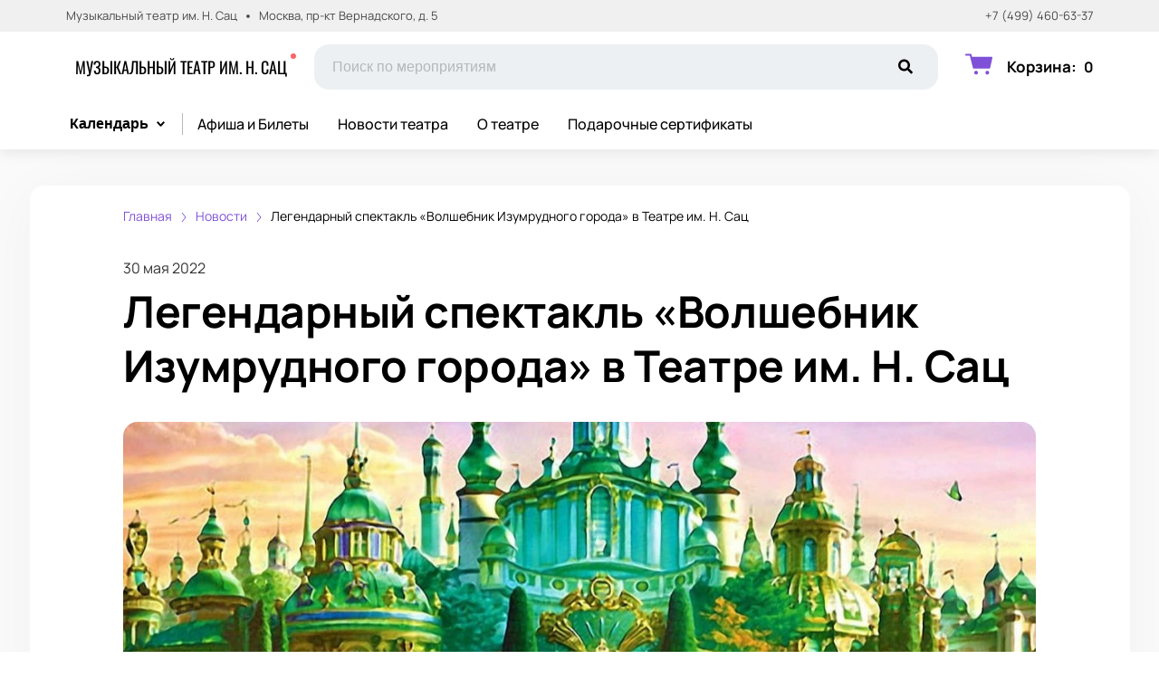

--- FILE ---
content_type: text/html; charset=utf-8
request_url: https://teatrsats.ru/news/15375
body_size: 48617
content:
<!DOCTYPE html><html lang="ru"><head><meta charSet="utf-8"/><meta http-equiv="x-ua-compatible" content="ie=edge"/><meta name="viewport" content="width=device-width, initial-scale=1, shrink-to-fit=no"/><meta name="generator" content="Gatsby 5.11.0"/><meta name="viewport" content="width=device-width, initial-scale=1" data-gatsby-head="true"/><meta name="msapplication-TileColor" content="#ffffff" data-gatsby-head="true"/><meta name="msapplication-TileImage" content="/public/favicons/2054/ms-icon-144x144.png" data-gatsby-head="true"/><meta name="theme-color" content="#ffffff" data-gatsby-head="true"/><meta name="description" content="Московский Музыкальный Детский театр имени Наталии Сац — место, где оживают любимые сказки. В 2010 году на его сцене впервые поставили «Волшебника изумрудного города».
 | Читайте на teatrsats.ru" data-gatsby-head="true"/><meta property="og:title" content="Легендарный спектакль «Волшебник Изумрудного города» в Театре им. Н. Сац | teatrsats.ru" data-gatsby-head="true"/><meta property="og:description" content="Московский Музыкальный Детский театр имени Наталии Сац — место, где оживают любимые сказки. В 2010 году на его сцене впервые поставили «Волшебника изумрудного города».
 | Читайте на teatrsats.ru" data-gatsby-head="true"/><meta property="og:url" content="/news/15375" data-gatsby-head="true"/><meta property="og:image" content="https://cdn.pbilet.com/origin/ab458c0e-cbbe-418e-ba03-01ff21c14ec0.jpeg" data-gatsby-head="true"/><meta property="og:locale" content="ru_RU" data-gatsby-head="true"/><meta property="og:site_name" content="Музыкальный театр им. Н. Сац" data-gatsby-head="true"/><meta property="og:type" content="article" data-gatsby-head="true"/><meta property="article:published_time" content="2022-05-30T13:56" data-gatsby-head="true"/><meta property="article:section" content="Новости" data-gatsby-head="true"/><meta property="article:publisher" content="/news/15375" data-gatsby-head="true"/><style data-href="https://teatrsats.ru/assets/v2/component---apps-client-src-templates-news-[id]-tsx.css?ver=5a9ffbdbb852b3600392" data-identity="gatsby-global-css">.Breadcrumbs-module--container--1b946{font-size:14px;margin-bottom:24px;padding:8px 0}@media screen and (min-width:768px){.Breadcrumbs-module--container--1b946{padding:12px 0}}.Breadcrumbs-module--list--602b6{display:inline-flex;flex-wrap:wrap;list-style:none;margin:0;padding:0}.Breadcrumbs-module--item--30bf2{display:inline;position:relative}.Breadcrumbs-module--item--30bf2:not(:last-child) a,.Breadcrumbs-module--item--30bf2:not(:last-child) a:focus,.Breadcrumbs-module--item--30bf2:not(:last-child) a:hover{color:var(--ui_config_primary_color)}.Breadcrumbs-module--item--30bf2:last-child a{color:inherit;pointer-events:none}.Breadcrumbs-module--item--30bf2:last-child a svg{display:none}.Breadcrumbs-module--item--30bf2:last-child a:active,.Breadcrumbs-module--item--30bf2:last-child a:focus,.Breadcrumbs-module--item--30bf2:last-child a:hover{color:inherit}.Breadcrumbs-module--link--c161a{color:inherit;text-decoration:none;transition:.2s ease-in-out}.Breadcrumbs-module--icon--87776{margin:0 10px;vertical-align:middle}.Breadcrumbs-module--icon--87776 svg{stroke:currentColor}.Breadcrumbs-module--rtl--2153c .Breadcrumbs-module--icon--87776 svg{transform:rotate(180deg)}.ScrollTop-module--button--f185b{background:#fff;border:none;border-radius:50%;bottom:-100%;box-shadow:0 5px 20px rgba(0,0,0,.15);color:#000;cursor:pointer;display:block;font-size:14px;height:40px;position:fixed;right:25px;transition:bottom .5s ease;width:40px;z-index:99}@media screen and (min-width:992px){.ScrollTop-module--button--f185b{font-size:18px;height:65px;width:65px}}.ScrollTop-module--button--f185b svg{stroke:currentColor;flex-shrink:0;height:1em;position:relative;top:.125em;transform:rotate(90deg);width:1em}.ScrollTop-module--isVisible--15d21{bottom:25px}.ScrollTop-module--hasTickets--b705d{bottom:120px}.Layout-module--wrapper--868ca{background-color:var(--ui_config_bg_color);color:#000;display:flex;flex-direction:column;flex-shrink:0;height:100%;margin:0;min-height:100vh;padding:0;position:relative}.Layout-module--wrapperBlack--8b098{color:#fff}.Layout-module--withPattern--9f3ef:after{background-image:var(--ui_config_bg_pattern);background-repeat:repeat;content:"";display:block;height:100%;left:0;opacity:var(--ui_config_bg_opacity);pointer-events:none;position:absolute;top:0;width:100%}.Layout-module--content--f9b2e{display:flex;flex-direction:column;flex-grow:1;position:relative;z-index:1}.Section-module--container--2b517{padding-bottom:64px}.Section-module--container--2b517 img:not([class]){height:auto;max-width:100%}@media screen and (min-width:992px){.Section-module--container--2b517{padding-bottom:92px}}.Section-module--container--2b517:last-child{padding-bottom:0}.Section-module--title--77ab5{font-size:24px;font-weight:700;line-height:1;margin:0 0 32px}@media screen and (min-width:992px){.Section-module--title--77ab5{font-size:48px;margin-bottom:55px}}.Section-module--title_center--00a54{text-align:center}.Section-module--title_left--62809{text-align:left}.Section-module--rtl--d00e7.Section-module--theme_left--25282{text-align:right}.Gallery-4-module--container--bfd50{grid-column-gap:16px;grid-row-gap:16px;display:grid;min-height:150px}@media screen and (min-width:768px){.Gallery-4-module--container--bfd50{grid-template-columns:repeat(2,1fr);min-height:250px}}@media screen and (min-width:992px){.Gallery-4-module--container--bfd50{grid-template-columns:repeat(4,1fr);grid-template-rows:repeat(2,1fr);min-height:500px}}.Gallery-4-module--container--bfd50 .react_lightgallery_item{height:100%;min-height:150px;width:100%}@media screen and (min-width:768px){.Gallery-4-module--container--bfd50 .react_lightgallery_item{min-height:250px}}@media screen and (min-width:992px){.Gallery-4-module--container--bfd50 .react_lightgallery_item:first-child{grid-area:1/1/3/3}}.Gallery-4-module--item--61815{border-radius:var(--ui_config_twisting);cursor:pointer;height:100%;overflow:hidden;position:relative;transform:translateY(0);width:100%}.Gallery-4-module--item--61815:after{background-color:#000;content:"";height:100%;left:0;opacity:0;position:absolute;top:0;transition:.2s ease-in-out;width:100%}.Gallery-4-module--item--61815:focus:after,.Gallery-4-module--item--61815:hover:after{opacity:.5}.Gallery-4-module--rtl--5898f .react_lightgallery_item:nth-child(2),.Gallery-4-module--rtl--5898f .react_lightgallery_item:nth-child(5){margin-left:0;margin-right:auto}.Image-module--container--bafd5{display:block}.Image-module--container--bafd5 img{object-fit:cover}img.Image-module--placeholder--26f43{background-color:#f5f5f5;object-fit:contain}.Image-module--span--d12fb{background:none;border:0;height:100%;left:0;margin:0;opacity:1;overflow:hidden;top:0;width:100%}.Image-module--img--ec1e2,.Image-module--span--d12fb{box-sizing:border-box;display:block;inset:0;padding:0;position:absolute}.Image-module--img--ec1e2{border:none;height:0;margin:auto;max-height:100%;max-width:100%;min-height:100%;min-width:100%;width:0}@font-face{font-display:block;font-family:lg;font-style:normal;font-weight:400;src:url([data-uri]) format("woff2"),url([data-uri]) format("truetype"),url([data-uri]) format("woff"),url(https://teatrsats.ru/assets/v2/static/lg-09cd8e9be7081f2166444cce393fe968.svg#lg) format("svg")}.lg-icon{speak:never;-webkit-font-smoothing:antialiased;-moz-osx-font-smoothing:grayscale;font-family:lg!important;font-style:normal;font-variant:normal;font-weight:400;line-height:1;text-transform:none}.lg-container{font-family:system-ui,-apple-system,Segoe UI,Roboto,Helvetica Neue,Arial,Noto Sans,Liberation Sans,sans-serif,Apple Color Emoji,Segoe UI Emoji,Segoe UI Symbol,Noto Color Emoji}.lg-next,.lg-prev{background-color:rgba(0,0,0,.45);border:none;border-radius:2px;color:#999;cursor:pointer;display:block;font-size:22px;margin-top:-10px;outline:none;padding:8px 10px 9px;position:absolute;top:50%;z-index:1084}.lg-next.disabled,.lg-prev.disabled{cursor:default;opacity:0!important}.lg-next:hover:not(.disabled),.lg-prev:hover:not(.disabled){color:#fff}.lg-single-item
.lg-prev,.lg-single-item .lg-next{display:none}.lg-next{right:20px}.lg-next:before{content:"\e095"}.lg-prev{left:20px}.lg-prev:after{content:"\e094"}@keyframes lg-right-end{0%{left:0}50%{left:-30px}to{left:0}}@keyframes lg-left-end{0%{left:0}50%{left:30px}to{left:0}}.lg-outer.lg-right-end .lg-object{animation:lg-right-end .3s;position:relative}.lg-outer.lg-left-end .lg-object{animation:lg-left-end .3s;position:relative}.lg-toolbar{left:0;position:absolute;top:0;width:100%;z-index:1082}.lg-media-overlap .lg-toolbar{background-image:linear-gradient(0deg,transparent,rgba(0,0,0,.4))}.lg-toolbar .lg-icon{background:none;border:none;box-shadow:none;color:#999;cursor:pointer;float:right;font-size:24px;height:47px;line-height:27px;outline:medium none;padding:10px 0;text-align:center;text-decoration:none!important;transition:color .2s linear;width:50px;will-change:color}.lg-toolbar .lg-icon.lg-icon-18{font-size:18px}.lg-toolbar .lg-icon:hover{color:#fff}.lg-toolbar .lg-close:after{content:"\e070"}.lg-toolbar .lg-maximize{font-size:22px}.lg-toolbar .lg-maximize:after{content:"\e90a"}.lg-toolbar .lg-download:after{content:"\e0f2"}.lg-sub-html{color:#eee;font-size:16px;opacity:0;padding:10px 40px;text-align:center;transition:opacity .2s ease-out 0s;z-index:1080}.lg-sub-html h4{font-size:13px;font-weight:700;margin:0}.lg-sub-html p{font-size:12px;margin:5px 0 0}.lg-sub-html a{color:inherit}.lg-sub-html a:hover{text-decoration:underline}.lg-media-overlap .lg-sub-html{background-image:linear-gradient(180deg,transparent,rgba(0,0,0,.6))}.lg-item .lg-sub-html{bottom:0;left:0;position:absolute;right:0}.lg-error-msg{color:#999;font-size:14px}.lg-counter{color:#999;display:inline-block;font-size:16px;height:47px;padding-left:20px;padding-top:12px;vertical-align:middle}.lg-closing .lg-next,.lg-closing .lg-prev,.lg-closing .lg-sub-html,.lg-closing .lg-toolbar{opacity:0;transition:transform .08 cubic-bezier(0,0,.25,1) 0s,opacity .08 cubic-bezier(0,0,.25,1) 0s,color .08 linear}body:not(.lg-from-hash) .lg-outer.lg-start-zoom .lg-item:not(.lg-zoomable) .lg-img-wrap,body:not(.lg-from-hash) .lg-outer.lg-start-zoom .lg-item:not(.lg-zoomable) .lg-video-cont{opacity:0;transform:scale3d(.5,.5,.5);transition:transform .25s cubic-bezier(0,0,.25,1) 0s,opacity .25s cubic-bezier(0,0,.25,1)!important;will-change:transform,opacity}body:not(.lg-from-hash) .lg-outer.lg-start-zoom .lg-item:not(.lg-zoomable).lg-complete .lg-img-wrap,body:not(.lg-from-hash) .lg-outer.lg-start-zoom .lg-item:not(.lg-zoomable).lg-complete .lg-video-cont{opacity:1;transform:scaleX(1)}.lg-icon:focus-visible{border-radius:3px;color:#fff;outline:1px dashed hsla(0,0%,100%,.6)}.lg-toolbar .lg-icon:focus-visible{border-radius:8px;outline-offset:-5px}.lg-group:after{clear:both;content:"";display:table}.lg-container{outline:none}.lg-on{scroll-behavior:unset}.lg-overlay-open{overflow:hidden}.lg-hide-sub-html .lg-sub-html,.lg-next,.lg-pager-outer,.lg-prev,.lg-toolbar{opacity:0;transition:transform .25s cubic-bezier(0,0,.25,1) 0s,opacity .25s cubic-bezier(0,0,.25,1) 0s;will-change:transform,opacity}.lg-show-in .lg-next,.lg-show-in .lg-pager-outer,.lg-show-in .lg-prev,.lg-show-in .lg-toolbar,.lg-show-in.lg-hide-sub-html .lg-sub-html{opacity:1}.lg-show-in .lg-hide-items .lg-prev{opacity:0;transform:translate3d(-10px,0,0)}.lg-show-in .lg-hide-items .lg-next{opacity:0;transform:translate3d(10px,0,0)}.lg-show-in .lg-hide-items .lg-toolbar{opacity:0;transform:translate3d(0,-10px,0)}.lg-show-in .lg-hide-items.lg-hide-sub-html .lg-sub-html{opacity:0;transform:translate3d(0,20px,0)}.lg-outer{height:100%;left:0;opacity:.001;outline:none;overflow:hidden;position:fixed;text-align:left;top:0;transition:opacity .15s ease 0s;width:100%;will-change:auto;z-index:1050}.lg-outer *{box-sizing:border-box}.lg-outer.lg-visible,.lg-outer.lg-zoom-from-image{opacity:1}.lg-outer.lg-css3 .lg-item:not(.lg-start-end-progress).lg-current,.lg-outer.lg-css3 .lg-item:not(.lg-start-end-progress).lg-next-slide,.lg-outer.lg-css3 .lg-item:not(.lg-start-end-progress).lg-prev-slide{transition-duration:inherit!important;transition-timing-function:inherit!important}.lg-outer.lg-css3.lg-dragging .lg-item.lg-current,.lg-outer.lg-css3.lg-dragging .lg-item.lg-next-slide,.lg-outer.lg-css3.lg-dragging .lg-item.lg-prev-slide{opacity:1;transition-duration:0s!important}.lg-outer.lg-grab img.lg-object{cursor:-o-grab;cursor:-ms-grab;cursor:grab}.lg-outer.lg-grabbing img.lg-object{cursor:move;cursor:-o-grabbing;cursor:-ms-grabbing;cursor:grabbing}.lg-outer .lg-content{bottom:0;left:0;position:absolute;right:0;top:0}.lg-outer .lg-inner{bottom:0;left:0;position:absolute;top:0;transition:opacity 0s;white-space:nowrap;width:100%}.lg-outer .lg-item{display:none!important}.lg-outer .lg-item:not(.lg-start-end-progress){background:url([data-uri]) no-repeat scroll 50% transparent}.lg-outer.lg-css .lg-current,.lg-outer.lg-css3 .lg-current,.lg-outer.lg-css3 .lg-next-slide,.lg-outer.lg-css3 .lg-prev-slide{display:inline-block!important}.lg-outer .lg-img-wrap,.lg-outer .lg-item{display:inline-block;height:100%;position:absolute;text-align:center;width:100%}.lg-outer .lg-img-wrap:before,.lg-outer .lg-item:before{content:"";display:inline-block;height:100%;vertical-align:middle}.lg-outer .lg-img-wrap{bottom:0;font-size:0;left:0;position:absolute;right:0;top:0;white-space:nowrap}.lg-outer .lg-item.lg-complete{background-image:none}.lg-outer .lg-item.lg-current{z-index:1060}.lg-outer .lg-object{display:inline-block;height:auto;max-height:100%;max-width:100%;position:relative;vertical-align:middle;width:auto}.lg-outer .lg-empty-html .lg-sub-html,.lg-outer .lg-empty-html.lg-sub-html{display:none}.lg-outer.lg-hide-download .lg-download{opacity:.75;pointer-events:none}.lg-outer .lg-first-slide .lg-dummy-img{left:50%;position:absolute;top:50%}.lg-outer.lg-components-open:not(.lg-zoomed) .lg-components{opacity:1;transform:translateZ(0)}.lg-outer.lg-components-open:not(.lg-zoomed) .lg-sub-html{opacity:1;transition:opacity .2s ease-out .15s}.lg-backdrop{background-color:#000;bottom:0;left:0;opacity:0;position:fixed;right:0;top:0;transition:opacity 333ms ease-in 0s;will-change:auto;z-index:1040}.lg-backdrop.in{opacity:1}.lg-css3.lg-no-trans .lg-current,.lg-css3.lg-no-trans .lg-next-slide,.lg-css3.lg-no-trans .lg-prev-slide{transition:none 0s ease 0s!important}.lg-css3.lg-use-css3 .lg-item{-webkit-backface-visibility:hidden;backface-visibility:hidden}.lg-css3.lg-fade .lg-item{opacity:0}.lg-css3.lg-fade .lg-item.lg-current{opacity:1}.lg-css3.lg-fade .lg-item.lg-current,.lg-css3.lg-fade .lg-item.lg-next-slide,.lg-css3.lg-fade .lg-item.lg-prev-slide{transition:opacity .1s ease 0s}.lg-css3.lg-use-css3 .lg-item.lg-start-progress{transition:transform 1s cubic-bezier(.175,.885,.32,1.275) 0s}.lg-css3.lg-use-css3 .lg-item.lg-start-end-progress{transition:transform 1s cubic-bezier(0,0,.25,1) 0s}.lg-css3.lg-slide.lg-use-css3 .lg-item{opacity:0}.lg-css3.lg-slide.lg-use-css3 .lg-item.lg-prev-slide{transform:translate3d(-100%,0,0)}.lg-css3.lg-slide.lg-use-css3 .lg-item.lg-next-slide{transform:translate3d(100%,0,0)}.lg-css3.lg-slide.lg-use-css3 .lg-item.lg-current{opacity:1;transform:translateZ(0)}.lg-css3.lg-slide.lg-use-css3 .lg-item.lg-current,.lg-css3.lg-slide.lg-use-css3 .lg-item.lg-next-slide,.lg-css3.lg-slide.lg-use-css3 .lg-item.lg-prev-slide{transition:transform 1s cubic-bezier(0,0,.25,1) 0s,opacity .1s ease 0s}.lg-container{display:none}.lg-container.lg-show{display:block}.lg-container.lg-dragging-vertical .lg-backdrop{transition-duration:0s!important}.lg-container.lg-dragging-vertical .lg-css3 .lg-item.lg-current{opacity:1;transition-duration:0s!important}.lg-inline .lg-backdrop,.lg-inline .lg-outer{position:absolute}.lg-inline .lg-backdrop{z-index:1}.lg-inline .lg-outer{z-index:2}.lg-inline .lg-maximize:after{content:"\e909"}.lg-components{bottom:0;left:0;position:absolute;right:0;transform:translate3d(0,100%,0);transition:transform .35s ease-out 0s;will-change:transform;z-index:1080}div.NewsPageDetail-module--contentContainer--8b9db{margin-top:40px}.NewsPageDetail-module--header--54003{margin:0 auto 32px;max-width:1008px;width:100%}.NewsPageDetail-module--date--7dce0{font-size:16px;line-height:20px;margin:0 0 8px;opacity:.8}.NewsPageDetail-module--title--23b6d{font-size:24px;font-weight:700;letter-spacing:-.01em;line-height:1.25;margin:0 0 32px;word-break:break-word}@media screen and (min-width:992px){.NewsPageDetail-module--title--23b6d{font-size:48px}}.NewsPageDetail-module--cover--e1965{border-radius:var(--ui_config_twisting);margin-bottom:56px;min-height:480px;overflow:hidden;position:relative;width:100%}@media screen and (min-width:1215px){.NewsPageDetail-module--cover--e1965{height:40vh}}.NewsPageDetail-module--content--44087{margin:24px auto 56px;max-width:1008px;width:100%}.NewsPageDetail-module--content--44087 img:not([class]){height:auto;max-width:100%}.NewsPageDetail-module--content--44087 p:not([class]){font-weight:400;letter-spacing:-.01em;line-height:1.5;margin:16px 0}.NewsPageDetail-module--section--caf9c{padding-bottom:64px}@media screen and (min-width:992px){.NewsPageDetail-module--section--caf9c{padding-bottom:92px}}.NewsPageDetail-module--section--caf9c:last-child{padding-bottom:0}.ContentContainer-module--container--32443{margin:0 auto;max-width:100%;padding:0 16px;width:100%}@media screen and (min-width:992px){.ContentContainer-module--container--32443{max-width:992px;padding:0 40px}}@media screen and (min-width:1215px){.ContentContainer-module--container--32443{max-width:1215px}}@media screen and (min-width:1375px){.ContentContainer-module--container--32443{max-width:1375px;padding:0 80px}}.ContentWrapper-module--pageTitle--ec4b2{color:#000;font-size:88px;font-weight:700;line-height:1;margin:112px auto 72px;position:relative;text-align:center;z-index:1}@media screen and (max-width:1215px){.ContentWrapper-module--pageTitle--ec4b2{font-size:56px}}@media screen and (max-width:768px){.ContentWrapper-module--pageTitle--ec4b2{font-size:32px;margin:16px 0}}.ContentWrapper-module--whiteTitle--e6744{color:#fff}.ContentWrapper-module--container--ea5e2{border-radius:var(--ui_config_twisting);color:var(--ui_config_container_text_color);margin:0 auto 80px;max-width:100%;padding:24px 24px 40px;position:relative;width:100%}@media screen and (min-width:992px){.ContentWrapper-module--container--ea5e2{max-width:992px;padding:40px}}@media screen and (min-width:1215px){.ContentWrapper-module--container--ea5e2{max-width:1215px}}@media screen and (min-width:1375px){.ContentWrapper-module--container--ea5e2{max-width:1375px;padding:40px 80px 80px}}.ContentWrapper-module--withBreadcrumbs--cc923{padding:12px 24px 40px}@media screen and (min-width:992px){.ContentWrapper-module--withBreadcrumbs--cc923{padding:12px 40px 40px}}@media screen and (min-width:1375px){.ContentWrapper-module--withBreadcrumbs--cc923{padding:12px 80px 80px}}.ContentWrapper-module--withWrapper--3ed09{background:var(--ui_config_container_color);box-shadow:0 8px 64px rgba(0,0,0,.04)}.NewsCard-10-module--preview--a1a8f{border-radius:var(--ui_config_twisting);box-sizing:border-box;flex-shrink:0;height:120px;margin:0 0 8px;overflow:hidden;position:relative;width:100%}@media screen and (min-width:992px){.NewsCard-10-module--preview--a1a8f{margin:0 16px 12px 0;width:176px}}.NewsCard-10-module--container--4aa7e{color:inherit;display:flex;flex-direction:column;margin-bottom:16px;text-decoration:none}.NewsCard-10-module--container--4aa7e:focus h3,.NewsCard-10-module--container--4aa7e:hover h3{color:var(--ui_config_primary_color)}@media screen and (min-width:992px){.NewsCard-10-module--container--4aa7e{flex-direction:row}}.NewsCard-10-module--date--63bef{font-size:12px;font-weight:400;letter-spacing:.08em;margin:0 0 8px}@media screen and (max-width:992px){.NewsCard-10-module--date--63bef{font-weight:700}}.NewsCard-10-module--title--1434d{font-size:20px;font-weight:400;letter-spacing:-.01em;line-height:1.2;margin:0 0 8px;transition:.2s ease-in-out;word-break:break-word}@media screen and (min-width:992px){.NewsCard-10-module--title--1434d{font-size:24px;font-weight:700;line-height:28px;margin:0}}.NewsCard-10-module--rtl--6ccf7 .NewsCard-10-module--preview--a1a8f{margin:0 0 12px 16px}.NewsCard-10-module--linkReset--2a42d{all:unset;color:inherit;cursor:pointer;display:inline;text-decoration:none}.Grid-module--grid--2b281{display:flex;flex-wrap:wrap;margin:0 -16px}.Grid-module--gridItem--5ba28{box-sizing:border-box;display:flex;flex-direction:column;padding:0 16px 16px}@media screen and (max-width:992px){.Grid-module--gridItem--5ba28{width:50%!important}}@media screen and (max-width:768px){.Grid-module--gridItem--5ba28{width:100%!important}}@media screen and (max-width:1215px){.Grid-module--col_4--87cbf .Grid-module--gridItem--5ba28{width:33.3333333333%}.Grid-module--col_5--e9d74 .Grid-module--gridItem--5ba28{width:25%}}.Grid-module--withoutPaddings--d798f{margin:0}.Grid-module--withoutPaddings--d798f .Grid-module--gridItem--5ba28{padding:0}@media screen and (max-width:768px){.Grid-module--mobileCarousel--5a805{flex-wrap:nowrap;overflow:hidden;overflow-x:auto}.Grid-module--mobileCarousel--5a805>div{flex-shrink:0;width:300px!important}}.PlacePreview-1-module--container--2bf82{color:inherit;display:block;flex-grow:1;padding-bottom:16px;position:relative;text-decoration:none}.PlacePreview-1-module--container--2bf82:focus h3,.PlacePreview-1-module--container--2bf82:hover h3{color:var(--ui_config_primary_color)}.PlacePreview-1-module--preview--92838{background-position:50%;background-repeat:no-repeat;background-size:cover;border-radius:var(--ui_config_twisting);height:265px;margin-bottom:16px;overflow:hidden;position:relative}.PlacePreview-1-module--title--d28d3{font-size:20px;font-weight:700;line-height:1.2;margin:0 0 12px;transition:.2s ease}@media screen and (min-width:992px){.PlacePreview-1-module--title--d28d3{font-size:24px}}.PlacePreview-1-module--address--3c594{font-size:14px;line-height:18px}.EventPreviewContainer-module--empty--c1107{font-size:24px;font-weight:400;text-align:center;width:100%}@media screen and (min-width:1215px){.EventPreviewContainer-module--customGrid--1f92e{margin:0 -40px}.EventPreviewContainer-module--customGrid--1f92e>div{padding:0 40px 40px}}@media screen and (min-width:992px)and (max-width:1375px){.EventPreviewContainer-module--customBreakpoint--5c3bb>div{width:50%!important}}.EventPreviewContainer-module--placeholder--88b19{background-color:#f5f5f5;height:450px;width:100%}.ErrorPageContent-module--container--ed6fc{background:#fff;border-radius:50%;color:#000;margin:40px auto;padding:16px;position:relative;width:90%}.ErrorPageContent-module--container--ed6fc:before{content:"";display:block;padding-top:100%}@media screen and (min-width:768px){.ErrorPageContent-module--container--ed6fc{width:75%}}@media screen and (min-width:992px){.ErrorPageContent-module--container--ed6fc{width:50%}}.ErrorPageContent-module--content--9caa8{left:50%;position:absolute;text-align:center;top:50%;transform:translate(-50%,-50%);width:90%}.ErrorPageContent-module--title--4b0fb{font-size:32px;font-weight:700;line-height:1;margin:0 0 24px;padding:0}@media screen and (min-width:768px){.ErrorPageContent-module--title--4b0fb{font-size:56px}}@media screen and (min-width:1215px){.ErrorPageContent-module--title--4b0fb{font-size:88px}}.ErrorPageContent-module--text--933bc{font-size:20px;letter-spacing:-.01em;line-height:1.2;margin:0 0 24px;padding:0}@media screen and (min-width:992px){.ErrorPageContent-module--text--933bc{margin:0 0 56px}}</style><style data-href="https://teatrsats.ru/assets/v2/styles.css?ver=5a9ffbdbb852b3600392" data-identity="gatsby-global-css">@font-face{font-display:swap;font-family:Oswald;font-style:normal;font-weight:400;src:url(https://teatrsats.ru/assets/v2/static/oswald-v49-cyrillic_latin-regular-e00d75bdcf92202123c140115a6f8b9b.woff2) format("woff2")}@font-face{font-display:swap;font-family:Oswald;font-style:normal;font-weight:700;src:url(https://teatrsats.ru/assets/v2/static/oswald-v49-cyrillic_latin-700-df91ee3431f7a0bac10fb9428cc60c93.woff2) format("woff2")}@font-face{font-display:swap;font-family:Manrope;font-style:normal;font-weight:400;src:url(https://teatrsats.ru/assets/v2/static/manrope-v14-cyrillic_latin-regular-7ef652c29e757402aa5ed78d8f9649d0.woff2) format("woff2")}@font-face{font-display:swap;font-family:Manrope;font-style:normal;font-weight:500;src:url(https://teatrsats.ru/assets/v2/static/manrope-v14-cyrillic_latin-500-7ba3deb20e9068ed828f9d008701050c.woff2) format("woff2")}@font-face{font-display:swap;font-family:Manrope;font-style:normal;font-weight:600;src:url(https://teatrsats.ru/assets/v2/static/manrope-v14-cyrillic_latin-600-13f3bea54476f960f5928249da85f3a0.woff2) format("woff2")}@font-face{font-display:swap;font-family:Manrope;font-style:normal;font-weight:700;src:url(https://teatrsats.ru/assets/v2/static/manrope-v14-cyrillic_latin-700-f2c86a02a2d2193c65f1876734affc9a.woff2) format("woff2")}body{font-family:Manrope;font-size:16px;margin:0;overflow-anchor:none;padding:0}*{box-sizing:border-box}.lng-ar{direction:rtl}#nprogress{pointer-events:none}#nprogress .bar{background:var(--ui_config_primary_color);height:2px;left:0;position:fixed;top:0;width:100%;z-index:1031}#nprogress .peg{box-shadow:0 0 10px var(--ui_config_primary_color),0 0 5px var(--ui_config_primary_color);display:block;height:100%;opacity:1;position:absolute;right:0;transform:rotate(3deg) translateY(-4px);width:100px}#nprogress .spinner{display:none}.nprogress-custom-parent{overflow:hidden;position:relative}.nprogress-custom-parent #nprogress .bar,.nprogress-custom-parent #nprogress .spinner{position:absolute}.u-scroll-lock{height:100vh;overflow:hidden;position:relative}.u-hide-header,.u-hide-scroll-top{z-index:0!important}.u-hide{display:none!important}.react-datepicker__aria-live{border:0;-webkit-clip-path:circle(0);clip-path:circle(0);height:1px;margin:-1px;overflow:hidden;padding:0;position:absolute;white-space:nowrap;width:1px}.Toastify__toast-container{max-width:400px;width:auto!important}</style><link data-chunk="dynamic-Header" rel="preload" as="script" href="https://teatrsats.ru/assets/v2/commons.js?ver=5a9ffbdbb852b3600392"/><link data-chunk="dynamic-Header" rel="preload" as="script" href="https://teatrsats.ru/assets/v2/cb92687c53bd47177c07266b61f7aef54df38f72.js?ver=5a9ffbdbb852b3600392"/><link data-chunk="dynamic-Header" rel="preload" as="script" href="https://teatrsats.ru/assets/v2/a2cd4acb9f9022ac2b9fd1c3ea42bfe424246337.js?ver=5a9ffbdbb852b3600392"/><link data-chunk="dynamic-Header" rel="preload" as="script" href="https://teatrsats.ru/assets/v2/d5a44bfe787d752548e473dd69e8186b907accf8.js?ver=5a9ffbdbb852b3600392"/><link data-chunk="dynamic-Header" rel="preload" as="script" href="https://teatrsats.ru/assets/v2/22aa146a0feb054238cc4b3fe5893dfcc06f8c1e.js?ver=5a9ffbdbb852b3600392"/><link data-chunk="dynamic-Header" rel="preload" as="script" href="https://teatrsats.ru/assets/v2/6b869e5a2645949934fb04037573e68e9fd652f8.js?ver=5a9ffbdbb852b3600392"/><link data-chunk="dynamic-Header" rel="preload" as="script" href="https://teatrsats.ru/assets/v2/f81ee7686de6f97808864f79da4ce95f6f003c34.js?ver=5a9ffbdbb852b3600392"/><link data-chunk="dynamic-Header" rel="preload" as="script" href="https://teatrsats.ru/assets/v2/51630469e5deabac6f5ed8fb5215bdb1f0e1e8be.js?ver=5a9ffbdbb852b3600392"/><link data-chunk="dynamic-Header" rel="preload" as="script" href="https://teatrsats.ru/assets/v2/3022b1db54fd1f5579e94dd866536a3a2eae87ab.js?ver=5a9ffbdbb852b3600392"/><link data-chunk="dynamic-Header" rel="preload" as="script" href="https://teatrsats.ru/assets/v2/dynamic-Header.js?ver=5a9ffbdbb852b3600392"/><link data-chunk="dynamic-Logo" rel="preload" as="script" href="https://teatrsats.ru/assets/v2/dynamic-Logo.js?ver=5a9ffbdbb852b3600392"/><link data-chunk="dynamic-EventPreview" rel="preload" as="script" href="https://teatrsats.ru/assets/v2/cc6c1d8ca501e5d4bfa624c20071f9045c2194b9.js?ver=5a9ffbdbb852b3600392"/><link data-chunk="dynamic-EventPreview" rel="preload" as="script" href="https://teatrsats.ru/assets/v2/dynamic-EventPreview.js?ver=5a9ffbdbb852b3600392"/><link data-chunk="dynamic-Footer" rel="preload" as="script" href="https://teatrsats.ru/assets/v2/dynamic-Footer.js?ver=5a9ffbdbb852b3600392"/><title data-gatsby-head="true">Легендарный спектакль «Волшебник Изумрудного города» в Театре им. Н. Сац | teatrsats.ru</title><link rel="apple-touch-icon" sizes="57x57" href="/public/favicons/2054/apple-icon-57x57.png" data-gatsby-head="true"/><link rel="apple-touch-icon" sizes="60x60" href="/public/favicons/2054/apple-icon-60x60.png" data-gatsby-head="true"/><link rel="apple-touch-icon" sizes="72x72" href="/public/favicons/2054/apple-icon-72x72.png" data-gatsby-head="true"/><link rel="apple-touch-icon" sizes="76x76" href="/public/favicons/2054/apple-icon-76x76.png" data-gatsby-head="true"/><link rel="apple-touch-icon" sizes="114x114" href="/public/favicons/2054/apple-icon-114x114.png" data-gatsby-head="true"/><link rel="apple-touch-icon" sizes="120x120" href="/public/favicons/2054/apple-icon-120x120.png" data-gatsby-head="true"/><link rel="apple-touch-icon" sizes="144x144" href="/public/favicons/2054/apple-icon-144x144.png" data-gatsby-head="true"/><link rel="apple-touch-icon" sizes="152x152" href="/public/favicons/2054/apple-icon-152x152.png" data-gatsby-head="true"/><link rel="apple-touch-icon" sizes="180x180" href="/public/favicons/2054/apple-icon-180x180.png" data-gatsby-head="true"/><link rel="icon" type="image/png" sizes="192x192" href="/public/favicons/2054/android-icon-192x192.png" data-gatsby-head="true"/><link rel="icon" type="image/png" sizes="32x32" href="/public/favicons/2054/favicon-32x32.png" data-gatsby-head="true"/><link rel="icon" type="image/png" sizes="96x96" href="/public/favicons/2054/favicon-96x96.png" data-gatsby-head="true"/><link rel="icon" type="image/png" sizes="16x16" href="/public/favicons/2054/favicon-16x16.png" data-gatsby-head="true"/><link rel="manifest" href="/public/favicons/2054/manifest.json" data-gatsby-head="true"/><style data-gatsby-head="true">
            :root {
              
  --ui_config_container_text_color: #000000;
  --ui_config_container_text_color64: rgba(0,0,0,0.64);
  --ui_config_container_text_color50: rgba(0,0,0,0.5);
  --ui_config_container_text_color40: rgba(0,0,0,0.4);
  --ui_config_container_text_color30: rgba(0,0,0,0.3);
  --ui_config_container_text_color24: rgba(0,0,0,0.24);
  --ui_config_container_text_color20: rgba(0,0,0,0.2);
  --ui_config_container_text_color12: rgba(0,0,0,0.12);
  --ui_config_container_text_color10: rgba(0,0,0,0.1);
  --ui_config_container_text_color08: rgba(0,0,0,0.08);
  --ui_config_container_text_color05: rgba(0,0,0,0.05);
  --ui_config_container_text_color03: rgba(0,0,0,0.03);
  --ui_config_container_text_color_lighten60: #999;
  --ui_config_container_color: #ffffff;
  --ui_config_container_color30: rgba(255,255,255,0.3);
  --ui_config_container_color50: rgba(255,255,255,0.5);
  --ui_button_active_color: #6541ad;
  --ui_button_color: #FAFAFA;
  --ui_config_primary_color: #7e51d8;
  --ui_config_primary_color_hover: #9d7be1;
  --ui_config_primary_color_darken12: #5d2bc1;
  --ui_config_primary_color_lighten12: #a383e3;
  --ui_config_primary_color12: rgba(126,81,216,0.12);
  --ui_config_primary_color20: rgba(126,81,216,0.2);
  --ui_config_primary_color24: rgba(126,81,216,0.24);
  --ui_config_primary_color30: rgba(126,81,216,0.3);
  --ui_config_primary_color40: rgba(126,81,216,0.4);
  --ui_config_primary_color60: rgba(126,81,216,0.6);
  --ui_config_primary_color64: rgba(126,81,216,0.64);
  --ui_config_primary_color80: rgba(126,81,216,0.8);
  --ui_config_secondary_color: #7e51d8;
  --ui_config_secondary_color24: rgba(126,81,216,0.24);
  --ui_config_secondary_color40: rgba(126,81,216,0.4);
  --ui_config_twisting: 16px;
  --contrast_color: #ffffff;
  --contrast_color_darken: #f0f0f0;
  --topline_background_color: #f0f0f0;
  --ui_config_bg_color: #FAFAFA;
  --ui_config_bg_color30: rgba(250,250,250,0.3);
  --ui_config_banner_blackout: 0.6;
  --ui_config_bg_opacity: 0;
  

            }
          </style><link rel="preconnect" href="https://cdn.pbilet.com" data-gatsby-head="true"/><link rel="dns-prefetch" href="https://cdn.pbilet.com" data-gatsby-head="true"/><link rel="canonical" href="https://teatrsats.ru/news/15375" data-gatsby-head="true"/><script data-gatsby-head="true">(function(w, d, s, l, i) {
        w[l] = w[l] || [];
        w[l].push({ "gtm.start": new Date().getTime(), event: "gtm.js" });
        var f = d.getElementsByTagName(s)[0],
          j = d.createElement(s),
          dl = l != "dataLayer" ? "&l=" + l : "";
        j.async = true;
        j.src = "https://www.googletagmanager.com/gtm.js?id=" + i + dl;
        f.parentNode.insertBefore(j, f);
      })(window, document, "script", "dataLayer", "GTM-WXT2J9H");
</script><script type="application/ld+json" data-gatsby-head="true">{"@context":"https://schema.org","@type":"Organization","name":"","url":"https://teatrsats.ru","description":"Московский Музыкальный Детский театр имени Наталии Сац — место, где оживают любимые сказки. В 2010 году на его сцене впервые поставили «Волшебника изумрудного города».\n | Читайте на teatrsats.ru","brand":{"@type":"Brand","name":"Музыкальный театр им. Н. Сац"},"address":{"@type":"PostalAddress","streetAddress":"143041, МО, р-он Одинцовский, дер. Бутынь, д. 67, 5","addressCountry":"ru"},"contactPoint":{"@type":"ContactPoint","telephone":"+7 (499) 460-63-37","contactType":"customer service","email":"info@teatrsats.ru","availableLanguage":["ru"]}}</script><style data-href="/assets/v2/dynamic-Footer.css?ver=5a9ffbdbb852b3600392" data-identity="gatsby-global-css">.ContentContainer-module--container--32443{margin:0 auto;max-width:100%;padding:0 16px;width:100%}@media screen and (min-width:992px){.ContentContainer-module--container--32443{max-width:992px;padding:0 40px}}@media screen and (min-width:1215px){.ContentContainer-module--container--32443{max-width:1215px}}@media screen and (min-width:1375px){.ContentContainer-module--container--32443{max-width:1375px;padding:0 80px}}.Footer-4-module--container--8aa52{background-color:var(--ui_config_secondary_color);color:#fff;margin-top:auto;padding:40px 24px 24px;position:relative;z-index:1}@media(min-width:768px){.Footer-4-module--container--8aa52{padding:55px 0}}.Footer-4-module--content--381d7{align-items:center;display:flex;flex-direction:column;justify-content:center}.Footer-4-module--logoWrapper--7ea69{display:flex;justify-content:center;margin-bottom:16px;position:relative;width:100%}.Footer-4-module--logoWrapper--7ea69 a{margin:0}.Footer-4-module--logoWrapper--7ea69 svg{flex-shrink:1}@media screen and (min-width:768px){.Footer-4-module--logoWrapper--7ea69{margin-bottom:40px}.Footer-4-module--logoWrapper--7ea69 svg{flex-shrink:0}}.Footer-4-module--menu--cb232{display:flex;flex-direction:column;flex-wrap:wrap;justify-content:center;list-style:none;margin:0;padding:0;text-align:center;width:100%}@media screen and (min-width:768px){.Footer-4-module--menu--cb232{flex-direction:row;text-align:initial}}.Footer-4-module--link--dc848{color:#fff;display:block;font-size:15px;line-height:1.41;margin:0 16px 16px;text-decoration:none;transition:.2s ease-in-out}.Footer-4-module--link--dc848:focus,.Footer-4-module--link--dc848:hover{color:var(--ui_config_primary_color)}@media screen and (max-width:768px){.Footer-4-module--link--dc848{font-size:17px;margin:0 25px 20px}}.Footer-4-module--secondaryLink--98be8{color:hsla(0,0%,100%,.6)}@media screen and (min-width:768px){.Footer-4-module--secondaryLink--98be8{font-size:15px;margin:0 15px 20px}}.Footer-4-module--phoneLink--9d6fe{font-weight:700}.Footer-4-module--footerText--0eb49{color:#fff;font-size:15px;line-height:1.6;margin:22px 0 0;opacity:.3;text-align:center}.Footer-4-module--scrollTop--6d699{background:transparent;border:none;color:#fff;cursor:pointer;font-family:inherit;font-size:15px;line-height:1.6;margin:0;opacity:.4;padding:0;position:absolute;right:30px;top:20px;transition:.2s ease-in-out}.Footer-4-module--scrollTop--6d699:focus,.Footer-4-module--scrollTop--6d699:hover{opacity:1}.Footer-4-module--payments--18bc6{align-items:center;display:flex}.Footer-4-module--payments--18bc6 svg{display:block;height:20px;padding:0 10px;width:auto}svg.Footer-4-module--visa--aa398{height:20px}svg.Footer-4-module--mastercard--9feec{height:34px}svg.Footer-4-module--amex--c2de4{height:42px}.Footer-4-module--sameColors--6382a .Footer-4-module--link--dc848:focus,.Footer-4-module--sameColors--6382a .Footer-4-module--link--dc848:hover{color:inherit}</style><style data-href="/assets/v2/dynamic-EventPreview.css?ver=5a9ffbdbb852b3600392" data-identity="gatsby-global-css">.Spinner-module--spinner--c798a{animation:Spinner-module--spin--90fbe 2s linear infinite;border-bottom-color:transparent!important;border-radius:50%;display:block;margin:0 auto}@keyframes Spinner-module--spin--90fbe{0%{transform:rotate(0)}to{transform:rotate(1turn)}}.Button-module--button--eeea7{border-radius:var(--ui_config_twisting);display:inline-block;font-family:inherit;font-size:16px;font-weight:700;line-height:1;outline:none;text-align:center;text-decoration:none;transition:.2s ease-in-out}.Button-module--button--eeea7:not(:disabled){cursor:pointer}.Button-module--button--eeea7:disabled{cursor:default;opacity:.5}.Button-module--text--f89b9{background:transparent;border:none;color:#bf8c50;cursor:pointer;font-family:Manrope;font-size:14px;font-weight:600;line-height:18px;margin:0;padding:0}@media screen and (min-width:992px){.Button-module--text--f89b9{font-size:16px;line-height:20px}}.Button-module--text--f89b9:hover{color:rgba(191,140,80,.6)}.Button-module--icon--42c5d{align-items:center;background:var(--ui_config_primary_color);border:1px solid var(--ui_config_primary_color);color:var(--contrast_color);display:inline-flex;height:48px;justify-content:center;padding:0;width:48px}.Button-module--icon--42c5d svg{fill:currentColor}.Button-module--icon--42c5d:focus,.Button-module--icon--42c5d:hover{background:var(--ui_config_primary_color_hover)}.Button-module--secondary--d43b9{background-color:transparent;border:1px solid #959595;color:#252525;font-weight:400;padding:16px 30px}.Button-module--secondary--d43b9:focus,.Button-module--secondary--d43b9:hover{border-color:#eaecee}.Button-module--secondary--d43b9:active{background-color:#eaecee;border-color:#eaecee}.Button-module--secondary--d43b9.Button-module--disabled--f49a9,.Button-module--secondary--d43b9:disabled{border-color:#eaecee;color:#959595}.Button-module--hollow--a3db4{background:transparent;border:1px solid var(--ui_config_primary_color);color:var(--ui_config_container_text_color);padding:15px 30px}.Button-module--hollow--a3db4:focus:not(:disabled),.Button-module--hollow--a3db4:hover:not(:disabled){background:var(--ui_config_primary_color);color:var(--contrast_color)}.Button-module--primary--b38c1{background:var(--ui_config_primary_color);border:1px var(--ui_config_primary_color);color:#fff;padding:15px 30px}.Button-module--primary--b38c1:focus,.Button-module--primary--b38c1:hover{background:var(--ui_config_primary_color_hover)}.Button-module--primary_2--bfc5b{background:var(--ui_config_primary_color);border:1px solid var(--ui_config_primary_color);color:#fff;font-size:16px;font-weight:400;line-height:20px;padding:16px 30px}.Button-module--primary_2--bfc5b:focus,.Button-module--primary_2--bfc5b:hover{background:var(--ui_config_primary_color_hover)}.Button-module--primary_2--bfc5b:active{background:transparent;color:inherit}.Button-module--primary_2--bfc5b.Button-module--disabled--f49a9,.Button-module--primary_2--bfc5b:disabled{background:#eaecee;border-color:#eaecee;color:#959595}.Button-module--fluid--ba067{display:block;padding:15px 8px;width:100%}.Button-module--fluid--ba067.Button-module--icon--42c5d{padding:0}.Button-module--sm--e2655{font-size:12px;font-weight:400}.Button-module--sm--e2655.Button-module--hollow--a3db4{padding:8px}.Button-module--lg--5d8cd{font-weight:400;padding:16px 48px}.Button-module--disabled--f49a9{cursor:not-allowed;pointer-events:none}.Image-module--container--bafd5{display:block}.Image-module--container--bafd5 img{object-fit:cover}img.Image-module--placeholder--26f43{background-color:#f5f5f5;object-fit:contain}.Image-module--span--d12fb{background:none;border:0;height:100%;left:0;margin:0;opacity:1;overflow:hidden;top:0;width:100%}.Image-module--img--ec1e2,.Image-module--span--d12fb{box-sizing:border-box;display:block;inset:0;padding:0;position:absolute}.Image-module--img--ec1e2{border:none;height:0;margin:auto;max-height:100%;max-width:100%;min-height:100%;min-width:100%;width:0}.Price-module--price--121e8{margin:0 4px;position:relative}.Price-module--priceIcon--41183{display:inline-block;height:.7em;width:auto}.EventPreview-34-module--container--4da6b{border-bottom:1px solid;color:inherit;display:flex;flex-wrap:wrap;height:100%;margin:0;padding:32px 4px;position:relative;text-decoration:none}@media screen and (min-width:992px){.EventPreview-34-module--container--4da6b{flex-wrap:nowrap;padding:24px 8px}}.EventPreview-34-module--isTop--0f3e3{border:2px solid var(--ui_config_primary_color);border-radius:8px;margin:18px 0;padding:8px}@media screen and (min-width:992px){.EventPreview-34-module--isTop--0f3e3{margin:16px 0}}.EventPreview-34-module--posterWrapper--1c043{border-radius:var(--ui_config_twisting);flex-shrink:0;height:184px;margin:0 0 8px;overflow:hidden;position:relative;width:100%}@media screen and (min-width:992px){.EventPreview-34-module--posterWrapper--1c043{height:123px;margin:0 12px 0 0;width:214px}}.EventPreview-34-module--content--5f873{display:flex;flex-direction:column;flex-grow:1;padding-bottom:8px;width:100%}@media screen and (min-width:992px){.EventPreview-34-module--content--5f873{padding-bottom:16px;width:auto}}.EventPreview-34-module--badges--b44b0{margin:-4px -4px 22px}@media screen and (max-width:992px){.EventPreview-34-module--badges--b44b0{left:12px;position:absolute;top:44px}}.EventPreview-34-module--badge--4e9df{background-color:#fff;border-radius:6px;color:#252525;display:inline-block;font-size:14px;line-height:18px;margin:4px;padding:5px 8px}@media screen and (min-width:992px){.EventPreview-34-module--badge--4e9df{background-color:transparent;border:1px solid var(--ui_config_container_text_color);color:var(--ui_config_container_text_color)}}.EventPreview-34-module--topBadge--fbda9{background-color:var(--ui_config_primary_color);border-color:var(--ui_config_primary_color);color:#fff}.EventPreview-34-module--title--50823{font-family:Oswald,sans-serif;font-size:24px;font-weight:400;line-height:28px;margin:auto 0 4px;padding:0;text-transform:uppercase}.EventPreview-34-module--info--c48f8{font-size:12px;line-height:14px;margin:0;opacity:.7;padding:0}@media screen and (min-width:992px){.EventPreview-34-module--info--c48f8{font-size:16px;line-height:20px;opacity:1}}.EventPreview-34-module--info--c48f8 span:not(:last-child){position:relative}.EventPreview-34-module--info--c48f8 span:not(:last-child):after{background-color:var(--ui_config_primary_color);border-radius:50%;content:"";display:inline-block;height:6px;margin:2px 8px;width:6px}.EventPreview-34-module--rightSide--22ae8{display:flex;flex-direction:column;justify-content:space-between;width:100%}@media screen and (min-width:480px){.EventPreview-34-module--rightSide--22ae8{flex-direction:row}}@media screen and (min-width:992px){.EventPreview-34-module--rightSide--22ae8{align-items:flex-end;flex-direction:column;flex-shrink:0;justify-content:normal;width:auto}}@media screen and (min-width:1215px){.EventPreview-34-module--rightSide--22ae8{align-items:normal;flex-direction:row}}.EventPreview-34-module--dateContainer--36a0f{align-items:flex-end;display:flex}@media screen and (min-width:992px){.EventPreview-34-module--dateContainer--36a0f{margin:0 16px;padding-bottom:16px}}@media screen and (min-width:1440px){.EventPreview-34-module--dateContainer--36a0f{margin:0 24px}}.EventPreview-34-module--dates--b1a66{align-items:center;display:flex;margin-top:auto}.EventPreview-34-module--dates--b1a66 .EventPreview-34-module--day--491e1{font-size:56px;line-height:58px}@media screen and (min-width:992px){.EventPreview-34-module--dates--b1a66 .EventPreview-34-module--day--491e1{font-size:44px;line-height:48px}}@media screen and (min-width:1440px){.EventPreview-34-module--dates--b1a66 .EventPreview-34-module--day--491e1{font-size:56px;line-height:58px}}.EventPreview-34-module--dates--b1a66 .EventPreview-34-module--time--c7ab4{display:none;font-size:12px;line-height:14px}@media screen and (min-width:992px){.EventPreview-34-module--dates--b1a66 .EventPreview-34-module--time--c7ab4{display:block}}@media screen and (min-width:1440px){.EventPreview-34-module--dates--b1a66 .EventPreview-34-module--time--c7ab4{font-size:16px;line-height:20px}}.EventPreview-34-module--dates--b1a66 .EventPreview-34-module--month--9043d{font-size:20px;line-height:24px}@media screen and (min-width:1440px){.EventPreview-34-module--dates--b1a66 .EventPreview-34-module--month--9043d{font-size:32px;line-height:34px}}.EventPreview-34-module--eventDate--929f9{align-items:flex-end;display:flex;margin:0}.EventPreview-34-module--day--491e1{font-family:Oswald,sans-serif;font-size:56px;font-weight:400;line-height:58px;margin:0 8px 0 0}@media screen and (min-width:992px){.EventPreview-34-module--day--491e1{font-size:44px;line-height:48px}}@media screen and (min-width:1440px){.EventPreview-34-module--day--491e1{font-size:56px;line-height:58px}}.EventPreview-34-module--time--c7ab4{display:block;font-size:12px;font-weight:400;line-height:14px}@media screen and (min-width:1440px){.EventPreview-34-module--time--c7ab4{font-size:16px;line-height:20px}}.EventPreview-34-module--month--9043d{display:block;font-family:Oswald,sans-serif;font-size:20px;font-style:normal;font-weight:400;line-height:24px;text-transform:uppercase}@media screen and (min-width:1440px){.EventPreview-34-module--month--9043d{font-size:32px;line-height:34px}}.EventPreview-34-module--divider--a9fef{border:2px solid;margin:0 8px;width:18px}.EventPreview-34-module--buttonContainer--155d7{align-items:flex-end;display:flex;flex-direction:column;flex-shrink:0;margin-top:16px;width:100%}@media screen and (min-width:481px){.EventPreview-34-module--buttonContainer--155d7{margin-top:0;width:auto}}@media screen and (min-width:992px){.EventPreview-34-module--buttonContainer--155d7{padding-bottom:16px}}.EventPreview-34-module--restriction--48b4c{border-radius:44px;display:inline-block;font-size:14px;line-height:18px;margin:0;padding:6px 10px}.EventPreview-34-module--restrictionLeft--0491d{background-color:#fff;bottom:12px;color:#252525;display:inline-block;left:12px;position:absolute}@media screen and (min-width:1440px){.EventPreview-34-module--restrictionLeft--0491d{display:none}}.EventPreview-34-module--restrictionRight--7fc85{background:#252525;color:#fff;display:none}@media screen and (min-width:1440px){.EventPreview-34-module--restrictionRight--7fc85{display:inline-block}}.EventPreview-34-module--buy--3fc1d{color:#fff;font-size:16px;margin-top:auto;width:100%}@media screen and (min-width:481px){.EventPreview-34-module--buy--3fc1d{width:auto}}@media screen and (min-width:1440px){.EventPreview-34-module--buy--3fc1d{text-align:center;width:226px}}@media screen and (min-width:992px){.EventPreview-34-module--rtl--99dcc .EventPreview-34-module--posterWrapper--1c043{margin:0 0 0 12px}}.EventPreview-34-module--rtl--99dcc .EventPreview-34-module--day--491e1{margin:0 0 0 8px}.EventPreview-34-module--rtl--99dcc .EventPreview-34-module--restrictionLeft--0491d{bottom:12px;left:auto;right:12px}@media screen and (max-width:992px){.EventPreview-34-module--rtl--99dcc .EventPreview-34-module--badges--b44b0{left:auto;right:12px}}.EventPreview-34-module--linkReset--1493d{all:unset;color:inherit;cursor:pointer;display:inline;text-decoration:none}</style><style data-href="/assets/v2/dynamic-Logo.css?ver=5a9ffbdbb852b3600392" data-identity="gatsby-global-css">.Logo-11-module--logo--e2e0d{box-sizing:border-box;color:inherit;cursor:pointer;display:inline-block;flex-shrink:0;font-family:Oswald,sans-serif;font-size:18px;font-weight:400;margin-right:20px;padding:10px;position:relative;text-decoration:none;text-transform:uppercase}.Logo-11-module--logo--e2e0d:after{background-color:#ff6565;border-radius:50%;content:"";display:block;height:6px;position:absolute;right:0;top:8px;width:6px}@media screen and (max-width:768px){.Logo-11-module--logo--e2e0d{font-size:16px;margin-right:8px}}.Logo-11-module--rtl--3823e{margin-left:20px;margin-right:0}@media screen and (max-width:768px){.Logo-11-module--rtl--3823e{margin-left:8px;margin-right:0}}</style><style data-href="/assets/v2/dynamic-Header.css?ver=5a9ffbdbb852b3600392" data-identity="gatsby-global-css">.EventsSearch-module--container--d9b6a{height:100%;position:relative;width:100%}.EventsSearch-module--dropdown--f8980{background:#fff;border-radius:0 0 4px 4px;box-shadow:0 8px 40px rgba(0,0,0,.12);color:#000;left:0;max-height:240px;overflow-y:auto;padding:12px 0;position:absolute;top:100%;width:100%;z-index:1000!important}.EventsSearch-module--dropdown--f8980+input{border-radius:var(--ui_config_twisting) var(--ui_config_twisting) 0 0;transition:none}.EventsSearch-module--eventRow--ccc32{color:inherit;display:block;padding:8px 24px;text-decoration:none;transition:.2s ease-in-out}.EventsSearch-module--eventRow--ccc32:focus,.EventsSearch-module--eventRow--ccc32:hover{background-color:#f5f5f5}.EventsSearch-module--eventTitle--88dfc{font-size:16px;line-height:1;margin:0 0 4px}.EventsSearch-module--eventInfo--3ff9d{font-size:12px;line-height:1;margin:0;opacity:.64}.EventsSearch-module--message--4c30d{font-size:16px;line-height:1;margin:0;opacity:.64;padding:8px 24px;text-align:center}.HeaderSearch-module--input--87e6f{background-color:#edf0f2;border:none;border-radius:var(--ui_config_twisting);font-size:16px;height:35px;outline:none;padding:0 40px;position:relative;transition:.2s ease-in-out;width:100%}.HeaderSearch-module--input--87e6f::-webkit-search-cancel-button,.HeaderSearch-module--input--87e6f::-webkit-search-decoration,.HeaderSearch-module--input--87e6f::-webkit-search-results-button,.HeaderSearch-module--input--87e6f::-webkit-search-results-decoration{-webkit-appearance:none}.HeaderSearch-module--input--87e6f::-webkit-input-placeholder{color:#b4b8bc;text-align:center;-webkit-transition:.2s ease-in-out;transition:.2s ease-in-out}.HeaderSearch-module--input--87e6f::placeholder{color:#b4b8bc;text-align:center;transition:.2s ease-in-out}@media screen and (min-width:768px){.HeaderSearch-module--input--87e6f{height:50px;padding:0 72px 0 20px;position:static}.HeaderSearch-module--input--87e6f::-webkit-input-placeholder{text-align:left}.HeaderSearch-module--input--87e6f::placeholder{text-align:left}}.HeaderSearch-module--form--7ec10{flex-grow:1;margin-top:12px;order:4;width:100%}@media screen and (min-width:768px){.HeaderSearch-module--form--7ec10{margin-top:0;order:0;width:auto}}.HeaderSearch-module--searchContainer--b697e{flex-grow:1;position:relative}.HeaderSearch-module--searchContainerFocused--54675{z-index:6}.HeaderSearch-module--searchContainerFocused--54675 .HeaderSearch-module--input--87e6f{background-color:#fff}.HeaderSearch-module--searchContainerFocused--54675 .HeaderSearch-module--input--87e6f::-webkit-input-placeholder{opacity:0}.HeaderSearch-module--searchContainerFocused--54675 .HeaderSearch-module--input--87e6f::placeholder{opacity:0}.HeaderSearch-module--searchContainerFocused--54675 svg{fill:#000}.HeaderSearch-module--searchSubmit--9d9d7{align-items:center;background:transparent;border:none;cursor:pointer;display:flex;height:35px;justify-content:center;left:0;padding:0;position:absolute;right:auto;top:0;width:40px}.HeaderSearch-module--searchSubmit--9d9d7 svg{fill:#b4b8bc;height:18px}@media screen and (min-width:768px){.HeaderSearch-module--searchSubmit--9d9d7{height:50px;left:auto;right:0;width:72px}.HeaderSearch-module--searchSubmit--9d9d7 svg{fill:currentColor;height:inherit}}.HeaderSearch-module--overlay--ace59{background-color:rgba(0,0,0,.5);height:100%;left:0;position:fixed;top:0;width:100%;z-index:5}.HeaderSearch-module--results--7da6b{background-color:#fff;border-radius:var(--ui_config_twisting);left:0;margin-top:16px;position:absolute;top:100%;width:100%}.HeaderSearch-module--resultsEmpty--c1384{text-align:center}@media screen and (min-width:768px){.HeaderSearch-module--rtl--80402 .HeaderSearch-module--input--87e6f{padding:0 20px 0 72px}.HeaderSearch-module--rtl--80402 .HeaderSearch-module--input--87e6f::-webkit-input-placeholder{text-align:right}.HeaderSearch-module--rtl--80402 .HeaderSearch-module--input--87e6f::placeholder{text-align:right}}.HeaderSearch-module--rtl--80402 .HeaderSearch-module--searchSubmit--9d9d7{left:0;right:auto}.Header-module--seo--101d4{display:none}.Header-module--ghost--51281{height:60px}@media screen and (min-width:1440px){.Header-module--ghost--51281{height:80px}}.Header-module--ghost5--250cd{height:60px}@media screen and (min-width:1215px){.Header-module--ghost5--250cd{height:92px}}.Header-module--container--720c1{background-color:var(--ui_config_secondary_color);color:#fff;left:0;position:fixed;top:0;width:100%;z-index:400}.Header-module--container--720c1 .fade-enter{opacity:0}.Header-module--container--720c1 .fade-enter-active{opacity:1;transition:opacity .3s}.Header-module--container--720c1 .fade-exit{opacity:1}.Header-module--container--720c1 .fade-exit-active{opacity:1;transition:opacity .3s}.Header-module--container7--34bd9>div{max-width:100%}@media screen and (min-width:1215px){.Header-module--container7--34bd9>div{padding:0 50px}}.Header-module--container9--137b7 .Header-module--hamburger--a77d2{margin-right:auto}@media screen and (min-width:1215px){.Header-module--container9--137b7>div{max-width:100%;padding:0 25px}}@media screen and (min-width:1920px){.Header-module--container9--137b7>div{padding:0 75px}}.Header-module--content--29c90{align-items:center;display:flex;height:60px;transition:height .1s ease-in-out}@media screen and (min-width:1440px){.Header-module--content--29c90{height:80px}}.Header-module--logoWrapper--0f2f3{flex-shrink:0;margin:0 auto 0 0}.Header-module--logoWrapper--0f2f3 svg{fill:currentColor}.Header-module--logoWrapper--0f2f3 svg text{color:#fff}@media screen and (min-width:1215px){.Header-module--logoWrapper--0f2f3{margin:0}}.Header-module--link--5e755{color:inherit;display:inline-block;font-size:16px;letter-spacing:-.01em;line-height:1.2;margin:0;padding:12px 0;position:relative;text-decoration:none;text-shadow:0 0 8px rgba(0,0,0,.08),1px 1px 1px rgba(0,0,0,.24);width:100%}.Header-module--link--5e755:focus,.Header-module--link--5e755:hover{color:var(--ui_config_primary_color)}@media screen and (min-width:1215px){.Header-module--link--5e755{font-size:20px;margin:0 16px;padding:0;width:auto}}.Header-module--linkActive--b0824{color:var(--ui_config_primary_color)!important}.Header-module--hamburger--a77d2{align-items:center;background:transparent;border:none;color:inherit;cursor:pointer;display:flex;flex-shrink:0;height:40px;justify-content:center;margin:0 8px 0 0;padding:0;position:relative;width:40px}.Header-module--hamburger--a77d2 svg{fill:currentColor}@media screen and (min-width:1215px){.Header-module--hamburger--a77d2{display:none}}button.Header-module--hamburgerSmall--439cd{height:28px;width:28px}@media screen and (min-width:480px){button.Header-module--hamburgerSmall--439cd{height:40px;width:40px}}.Header-module--mobileNavigationHeader--633f9{align-items:center;display:flex}.Header-module--navigationClose--a12a2{align-items:center;background:transparent;border:none;color:inherit;cursor:pointer;display:flex;font-size:20px;font-weight:700;height:40px;justify-content:center;line-height:1;margin:0 auto 0 -18px;outline:none;padding:0;width:40px}.Header-module--navigation--a1b3d{background-color:var(--ui_config_secondary_color);box-shadow:0 0 15px rgba(0,0,0,.24);color:#fff;height:auto;left:0;max-height:100%;overflow-y:auto;padding:0 24px;position:fixed;right:0;top:-100%;transition:top .5s ease-in-out;width:100%;z-index:405}@media screen and (min-width:1215px){.Header-module--navigation--a1b3d{background-color:transparent;box-shadow:none;color:inherit;overflow:visible;padding:0;position:static;top:0;transition:none;z-index:auto}.Header-module--navigationAutoWidth--8e8ed{width:auto}}.Header-module--navigationOpen--081a3{top:0}.Header-module--navigationFluid--b6976{width:100%}.Header-module--headerMenu--87c8f{align-items:stretch;display:flex;flex-direction:column;flex-wrap:wrap;height:100%;list-style:none;margin:0;padding:0 0 12px;width:100%}@media screen and (min-width:1215px){.Header-module--headerMenu--87c8f{align-items:center;flex-direction:row;height:auto;padding:0}.Header-module--headerMenu2--48c61,.Header-module--headerMenu3--40cdb,.Header-module--headerMenu7--1fd3e{justify-content:center}.Header-module--headerMenu7--1fd3e a{font-size:16px;text-transform:uppercase}}@media screen and (min-width:1920px){.Header-module--headerMenu7--1fd3e a{font-size:18px}}@media screen and (min-width:1215px){.Header-module--headerMenuItem9--6656f>a{font-size:16px;font-weight:700;letter-spacing:-.01em;line-height:1.2;text-transform:uppercase}}@media screen and (min-width:1920px){.Header-module--headerMenuItem9--6656f>a{font-size:18px}}.Header-module--headerSearchToggler--ae1b7{align-items:center;background:transparent;border:none;color:inherit;cursor:pointer;display:flex;flex-shrink:0;height:40px;justify-content:center;margin:0;min-width:40px;padding:0;position:relative}.Header-module--headerSearchToggler--ae1b7 svg{fill:currentColor;flex-shrink:0}.Header-module--headerSearchToggler--ae1b7:focus,.Header-module--headerSearchToggler--ae1b7:hover{color:var(--ui_config_primary_color)}@media screen and (min-width:1215px){.Header-module--headerSearchToggler--ae1b7{margin:0}}button.Header-module--searchTogglerSmall--84cde{height:24px;min-width:24px}@media screen and (min-width:480px){button.Header-module--searchTogglerSmall--84cde{height:40px;min-width:40px}}@media screen and (min-width:1440px){.Header-module--centered--0e1bb .Header-module--content--29c90{justify-content:center}}.Header-module--withTopline--66c73{height:102px}.Header-module--isTop--6a333{background-color:transparent}.Header-module--isTop--6a333 .Header-module--content--29c90{height:80px}@media screen and (min-width:1440px){.Header-module--isTop--6a333 .Header-module--content--29c90{height:104px}}.Header-module--containerTransparent--6d3da{background-color:transparent;color:#333}.Header-module--containerTransparent--6d3da:before{background-color:#fff;content:"";display:block;height:100%;left:0;position:absolute;top:0;width:100%}@supports((-webkit-backdrop-filter:blur(40px)) or (backdrop-filter:blur(40px))){.Header-module--containerTransparent--6d3da:before{-webkit-backdrop-filter:blur(40px);backdrop-filter:blur(40px);background-color:hsla(0,0%,100%,.5)}}.Header-module--label--d9d23{color:inherit;display:none;font-size:20px;padding:0 15px}.Header-module--switcherImage--219b8{display:block;height:20px;margin-left:8px;overflow:hidden;position:relative;width:20px}.Header-module--switcherImage--219b8 img{object-fit:contain!important}.Header-module--switcherCurrency--f1705{font-size:1.2em;font-weight:700;margin-left:3px}.Header-module--dropdownToggler--10b9d{align-items:center;background:transparent;border:none;color:inherit;cursor:pointer;display:flex;flex-shrink:0;font-size:14px;font-weight:700;height:40px;justify-content:center;line-height:1.2;margin:0 8px;outline:none;padding:0 20px 0 0;position:relative;text-shadow:1px 1px 2px rgba(17,29,56,.24);text-transform:uppercase}.Header-module--dropdownToggler--10b9d>div{margin:0 0 0 8px}.Header-module--dropdownToggler--10b9d:after{border-bottom:2px solid;border-left:2px solid;content:"";display:block;margin-bottom:3px;padding:3px;position:absolute;right:3px;top:calc(50% - 2px);transform:translateY(-50%) rotate(-45deg);transition:.2s ease-in-out}.Header-module--dropdownToggler--10b9d:focus,.Header-module--dropdownToggler--10b9d:hover{color:var(--ui_config_primary_color)}@media screen and (min-width:768px){.Header-module--dropdownToggler--10b9d{font-size:16px}}.Header-module--dropdown--ea42b .dropdown-menu{left:0;max-height:400px;right:auto;width:auto}.Header-module--dropdown--ea42b .dropdown-toggler{color:inherit;font-size:16px;font-weight:400;letter-spacing:-.01em;line-height:1.2;margin:0;text-decoration:none;text-shadow:0 0 8px rgba(0,0,0,.08),1px 1px 1px rgba(0,0,0,.24);text-transform:none;width:100%}.Header-module--dropdown--ea42b .dropdown-toggler:focus,.Header-module--dropdown--ea42b .dropdown-toggler:hover{color:var(--ui_config_primary_color)}@media screen and (min-width:1215px){.Header-module--dropdown--ea42b .dropdown-toggler{font-size:20px;margin:0 16px;width:auto}}.Header-module--dropdownLink--5a968{align-items:center;background-color:transparent;border:none;color:#000;cursor:pointer;display:flex;font-size:20px;justify-content:space-between;line-height:1.2;margin:0;padding:12px 16px;text-decoration:none;white-space:nowrap;width:100%}.Header-module--dropdownLink--5a968:focus,.Header-module--dropdownLink--5a968:hover{background-color:#f5f5f5}.Header-module--currencyContainer--123fd{align-items:center;background-color:var(--ui_config_primary_color);border-radius:6px;color:#000;display:inline-flex;height:20px;justify-content:center;margin:0;padding:4px;pointer-events:none;width:-webkit-fit-content;width:fit-content}.Header-module--currencyContainer--123fd:after{right:23px}.Header-module--currencyIcon--6abbd{font-size:1.1em;font-weight:500;margin:0!important}.Header-module--contentWhite--f34ef .Header-module--cart--51758:focus,.Header-module--contentWhite--f34ef .Header-module--cart--51758:hover,.Header-module--contentWhite--f34ef .Header-module--hamburger--a77d2:focus,.Header-module--contentWhite--f34ef .Header-module--hamburger--a77d2:hover,.Header-module--contentWhite--f34ef .Header-module--headerSearchToggler--ae1b7:focus,.Header-module--contentWhite--f34ef .Header-module--headerSearchToggler--ae1b7:hover,.Header-module--contentWhite--f34ef .cart:focus,.Header-module--contentWhite--f34ef .cart:hover,.Header-module--contentWhite--f34ef .dropdown-toggler:focus,.Header-module--contentWhite--f34ef .dropdown-toggler:hover{color:#fff!important}.Header-module--sellTicketsLink--bdcf7{color:inherit;display:none;position:relative;text-decoration:none}.Header-module--sellTicketsLink--bdcf7:focus,.Header-module--sellTicketsLink--bdcf7:hover{color:var(--ui_config_primary_color)}@media screen and (min-width:480px){.Header-module--sellTicketsLink--bdcf7{display:block}}.Header-module--withLine--d9775:after{background-color:#fff;bottom:-2px;content:"";display:block;height:2px;left:0;position:absolute;transition:.2s ease-in-out;width:0}.Header-module--withLine--d9775:focus,.Header-module--withLine--d9775:hover{color:#fff}.Header-module--withLine--d9775:focus:after,.Header-module--withLine--d9775:hover:after,.Header-module--withLineActive--5da01:after{width:100%}.Header-module--rtl--a6b7b .Header-module--logoWrapper--0f2f3{margin:0 0 0 auto}@media screen and (min-width:1215px){.Header-module--rtl--a6b7b .Header-module--logoWrapper--0f2f3{margin:0}}.Header-module--rtl--a6b7b .Header-module--hamburger--a77d2{margin:0 0 0 8px}.Header-module--rtl--a6b7b .Header-module--navigationClose--a12a2{margin:0 -18px 0 auto}.Header-module--rtl--a6b7b .cartCount{left:0;right:auto}@media screen and (min-width:1215px){.Header-module--rtl--a6b7b .Header-module--headerSearchToggler--ae1b7{margin:0}}.Header-module--rtl9--8ad41 .Header-module--hamburger--a77d2{margin-left:auto;margin-right:0}.HeaderDropdown-module--transitionEnter--53c27{opacity:0}.HeaderDropdown-module--transitionEnterActive--7ffc7{opacity:1;transition:opacity .2s}.HeaderDropdown-module--transitionExit--ef6a9{opacity:1}.HeaderDropdown-module--transitionExitActive--d6c80{opacity:0;transition:opacity .2s}.HeaderDropdown-module--dropdownContainer--12944{margin:0 0 0 16px;position:relative}.HeaderDropdown-module--dropdownToggler--0b636{align-items:center;background:transparent;border:none;color:inherit;cursor:pointer;display:flex;flex-shrink:0;font-family:inherit;font-size:14px;font-weight:700;height:40px;justify-content:center;line-height:1.2;margin:0;outline:none;padding:0 20px 0 0;position:relative;text-shadow:1px 1px 2px rgba(17,29,56,.24);text-transform:uppercase}.HeaderDropdown-module--dropdownToggler--0b636>div{margin:0 0 0 8px}.HeaderDropdown-module--dropdownToggler--0b636:focus,.HeaderDropdown-module--dropdownToggler--0b636:hover{color:var(--ui_config_primary_color)}@media screen and (min-width:768px){.HeaderDropdown-module--dropdownToggler--0b636{font-size:16px}}.HeaderDropdown-module--dropdown--1738a{background:#fff;border-radius:4px;box-shadow:0 4px 16px rgba(0,0,0,.12);color:#000;list-style:none;margin:0;padding:0;position:absolute;top:100%;width:100px;z-index:12}.HeaderDropdown-module--dropdownLeft--510b3{left:0}.HeaderDropdown-module--dropdownRight--269a5{right:0}.HeaderDropdown-module--dropdownItem--788ee{align-items:center;background-color:transparent;border:none;cursor:pointer;display:flex;font-family:inherit;font-size:14px;justify-content:space-between;line-height:1.2;margin:0;padding:12px 16px;text-transform:uppercase;width:100%}.HeaderDropdown-module--dropdownItem--788ee:focus,.HeaderDropdown-module--dropdownItem--788ee:hover{background-color:#f5f5f5}.HeaderDropdown-module--angle--3b18b{align-items:center;display:flex;justify-content:center;position:absolute;right:0;top:50%;transform:translateY(-50%)}.HeaderDropdown-module--angle--3b18b svg{fill:currentColor}.HeaderDropdown-module--dropdownIsOpen--73318 .HeaderDropdown-module--angle--3b18b{transform:translateY(-50%) rotate(180deg)}.HeaderDropdown-module--scrollBarsRtl--16951{margin:0}.HeaderDropdown-module--scrollBarsRtl--16951>div{margin:0!important}.HeaderDropdown-module--rtl--6e84d{margin:0 16px 0 0}.HeaderDropdown-module--rtl--6e84d .HeaderDropdown-module--dropdownToggler--0b636{padding:0 0 0 20px}.HeaderDropdown-module--rtl--6e84d .HeaderDropdown-module--dropdownToggler--0b636>div{margin:0 8px 0 0}.HeaderDropdown-module--rtl--6e84d .HeaderDropdown-module--angle--3b18b,.HeaderDropdown-module--rtl--6e84d .HeaderDropdown-module--dropdown--1738a{left:0;right:auto}.Spinner-module--spinner--c798a{animation:Spinner-module--spin--90fbe 2s linear infinite;border-bottom-color:transparent!important;border-radius:50%;display:block;margin:0 auto}@keyframes Spinner-module--spin--90fbe{0%{transform:rotate(0)}to{transform:rotate(1turn)}}.Image-module--container--bafd5{display:block}.Image-module--container--bafd5 img{object-fit:cover}img.Image-module--placeholder--26f43{background-color:#f5f5f5;object-fit:contain}.Image-module--span--d12fb{background:none;border:0;height:100%;left:0;margin:0;opacity:1;overflow:hidden;top:0;width:100%}.Image-module--img--ec1e2,.Image-module--span--d12fb{box-sizing:border-box;display:block;inset:0;padding:0;position:absolute}.Image-module--img--ec1e2{border:none;height:0;margin:auto;max-height:100%;max-width:100%;min-height:100%;min-width:100%;width:0}.HeaderSidebarMenu-module--container--52a68{background-color:#fff;color:#000;flex-shrink:0;height:100%;overflow-y:auto;padding:62px 24px;position:relative;width:280px;z-index:2}.HeaderSidebarMenu-module--overlay--756e3{background-color:#000;height:100%;opacity:.5;position:absolute;width:100%;z-index:1}.HeaderSidebarMenu-module--sidebarMenuEnter--9a996 .HeaderSidebarMenu-module--container--52a68{transform:translateX(-100%)}.HeaderSidebarMenu-module--sidebarMenuEnter--9a996 .HeaderSidebarMenu-module--overlay--756e3{opacity:0}.HeaderSidebarMenu-module--sidebarMenuEnterRtl--56063 .HeaderSidebarMenu-module--container--52a68{transform:translateX(100%)}.HeaderSidebarMenu-module--sidebarMenuEnterRtl--56063 .HeaderSidebarMenu-module--overlay--756e3{opacity:0}.HeaderSidebarMenu-module--sidebarMenuEnterActive--04b31 .HeaderSidebarMenu-module--container--52a68{transform:translateX(0);transition:.2s ease-in-out}.HeaderSidebarMenu-module--sidebarMenuEnterActive--04b31 .HeaderSidebarMenu-module--overlay--756e3{opacity:.5;transition:.2s ease-in-out}.HeaderSidebarMenu-module--sidebarMenuExit--f8d38 .HeaderSidebarMenu-module--container--52a68{transform:translateX(0);transition:.2s ease-in-out}.HeaderSidebarMenu-module--sidebarMenuExit--f8d38 .HeaderSidebarMenu-module--overlay--756e3{opacity:.5;transition:.2s ease-in-out}.HeaderSidebarMenu-module--sidebarMenuExitActive--f7535 .HeaderSidebarMenu-module--container--52a68{transform:translateX(-100%);transition:.2s ease-in-out}.HeaderSidebarMenu-module--sidebarMenuExitActive--f7535 .HeaderSidebarMenu-module--overlay--756e3{opacity:0;transition:.2s ease-in-out}.HeaderSidebarMenu-module--sidebarMenuExitActiveRtl--63477 .HeaderSidebarMenu-module--container--52a68{transform:translateX(100%);transition:.2s ease-in-out}.HeaderSidebarMenu-module--sidebarMenuExitActiveRtl--63477 .HeaderSidebarMenu-module--overlay--756e3{opacity:0;transition:.2s ease-in-out}.HeaderSidebarMenu-module--wrapper--af00e{display:flex;height:100%;left:0;position:fixed;top:0;width:100%;z-index:1000}.HeaderSidebarMenu-module--close--b9917{align-items:center;background:transparent;border:none;cursor:pointer;display:flex;height:26px;justify-content:center;left:16px;outline:none;position:absolute;top:16px;width:26px}.HeaderSidebarMenu-module--close--b9917 svg{fill:#000;height:25px;width:25px}.HeaderSidebarMenu-module--menu--0045b{list-style:none;margin:0;padding:0}.HeaderSidebarMenu-module--menuItem--e19ea:not(:last-child){margin-bottom:8px}.HeaderSidebarMenu-module--link--2a9d1{color:#000;font-size:20px;font-weight:500;line-height:1.6;padding:0;text-decoration:none}.HeaderSidebarMenu-module--techLink--111e6{color:#000;font-size:15px;line-height:1.6;opacity:.75;text-decoration:none;transition:.2s ease-in-out}.HeaderSidebarMenu-module--techLink--111e6:focus,.HeaderSidebarMenu-module--techLink--111e6:hover{opacity:1}.HeaderSidebarMenu-module--switchers--f2455{align-items:center;border-bottom:1px solid #edf0f2;border-top:1px solid #edf0f2;display:flex;flex-wrap:wrap;margin:24px -24px;padding:12px 24px}.HeaderSidebarMenu-module--switcherButton--27b54{align-items:center;background:transparent;border:none;color:#000;cursor:pointer;display:inline-flex;font-size:15px;font-weight:500;line-height:1;margin:0;outline:none;padding:0 20px 0 0;position:relative;text-transform:uppercase;transition:.2s ease-in-out}.HeaderSidebarMenu-module--switcherButton--27b54>.HeaderSidebarMenu-module--picture--be450{margin:0 0 0 8px}.HeaderSidebarMenu-module--switcherButton--27b54:not(:last-child){margin:0 24px 0 0}.HeaderSidebarMenu-module--switcherButton--27b54:after{border-color:#000 #000 transparent transparent;border-style:solid;border-width:1px;content:"";display:block;padding:3px;position:absolute;right:5px;top:calc(50% - 2px);transform:translateY(-50%) rotate(135deg);transition:.2s ease-in-out}.HeaderSidebarMenu-module--switcherButton--27b54:focus,.HeaderSidebarMenu-module--switcherButton--27b54:hover{color:var(--ui_config_primary_color)}.HeaderSidebarMenu-module--switcherButtonOpen--da830:after{top:10px;transform:translateY(-50%) rotate(-45deg)}.HeaderSidebarMenu-module--phone--7a702{color:#000;font-size:15px;font-weight:700;line-height:1.6;opacity:.75}.HeaderSidebarMenu-module--rtl--ed850 .HeaderSidebarMenu-module--close--b9917{left:auto;right:16px}.HeaderSidebarMenu-module--rtl--ed850 .HeaderSidebarMenu-module--switcherButton--27b54{padding:0 0 0 20px}.HeaderSidebarMenu-module--rtl--ed850 .HeaderSidebarMenu-module--switcherButton--27b54>.HeaderSidebarMenu-module--picture--be450{margin:0 8px 0 0}.HeaderSidebarMenu-module--rtl--ed850 .HeaderSidebarMenu-module--switcherButton--27b54:not(:last-child){margin:0 0 0 24px}.HeaderSidebarMenu-module--rtl--ed850 .HeaderSidebarMenu-module--switcherButton--27b54:after{left:5px;right:auto}.ContentContainer-module--container--32443{margin:0 auto;max-width:100%;padding:0 16px;width:100%}@media screen and (min-width:992px){.ContentContainer-module--container--32443{max-width:992px;padding:0 40px}}@media screen and (min-width:1215px){.ContentContainer-module--container--32443{max-width:1215px}}@media screen and (min-width:1375px){.ContentContainer-module--container--32443{max-width:1375px;padding:0 80px}}.HeaderCenter-module--wrapper--9331a{background-color:var(--contrast_color);color:var(--ui_config_container_text_color);transition:.2s ease-in-out}.HeaderCenter-module--wrapperFixed--d20ba{box-shadow:0 3px 15px 0 rgba(0,0,0,.09);left:0;position:fixed;top:0;width:100vw;z-index:400}.HeaderCenter-module--container--5ba84{align-items:center;display:flex;flex-wrap:wrap;padding:8px 0;position:relative}@media screen and (min-width:768px){.HeaderCenter-module--container--5ba84{flex-wrap:nowrap;padding:14px 0}}.HeaderCenter-module--hamburger--37f83{align-items:center;background:transparent;border:none;color:inherit;cursor:pointer;display:flex;height:26px;justify-content:center;margin:0;order:1;padding:0;width:26px}.HeaderCenter-module--hamburger--37f83 svg{fill:currentColor;flex-shrink:0;height:26px;width:26px}@media screen and (min-width:768px){.HeaderCenter-module--hamburger--37f83{display:none;margin:0 26px 0 0}}.HeaderCenter-module--logoWrapper--5e62d svg{fill:currentColor}.HeaderCenter-module--logoWrapper--5e62d svg text{color:#fff}@media screen and (max-width:768px){.HeaderCenter-module--logoWrapper--5e62d{left:50%;order:2;position:absolute;top:calc(50% - 42px);transform:translateX(-50%)}.HeaderCenter-module--logoWrapper--5e62d a{margin:0}.HeaderCenter-module--logoWrapper--5e62d svg{max-height:40px}}.HeaderCenter-module--cart--0a15b{align-items:center;color:inherit;display:flex;flex-shrink:0;margin:0 0 0 auto;order:3;text-decoration:none;transition:.2s ease-in-out}.HeaderCenter-module--cart--0a15b svg{fill:var(--ui_config_primary_color);height:20px;width:auto}.HeaderCenter-module--cart--0a15b:focus,.HeaderCenter-module--cart--0a15b:hover{color:var(--ui_config_primary_color)}@media screen and (min-width:768px){.HeaderCenter-module--cart--0a15b{margin:0 0 0 30px;order:0}.HeaderCenter-module--cart--0a15b svg{height:30px}}.HeaderCenter-module--cartText--c020e{display:none}@media screen and (min-width:992px){.HeaderCenter-module--cartText--c020e{display:inline;font-size:17px;line-height:1.2}}.HeaderCenter-module--cartCount--b27c1{font-weight:700;margin:0 0 0 16px}.HeaderCenter-module--cartCount--b27c1 .HeaderCenter-module--count--b674c{margin:0 0 0 8px}@media screen and (max-width:992px){.HeaderCenter-module--cartCount--b27c1{align-items:center;border:1px solid #b4b8bc;border-radius:50%;display:inline-flex;font-size:0;height:36px;justify-content:center;margin:0 0 0 8px;width:36px}.HeaderCenter-module--cartCount--b27c1 .HeaderCenter-module--count--b674c{font-size:16px;margin:0}}@media screen and (max-width:768px){.HeaderCenter-module--cartCount--b27c1{height:30px;width:30px}.HeaderCenter-module--cartCount--b27c1 .HeaderCenter-module--count--b674c{font-size:14px}}.HeaderCenter-module--rtl--3f42f .HeaderCenter-module--cart--0a15b{margin:0 auto 0 0}@media screen and (min-width:768px){.HeaderCenter-module--rtl--3f42f .HeaderCenter-module--cart--0a15b{margin:0 30px 0 0}}.HeaderCenter-module--rtl--3f42f .HeaderCenter-module--cartCount--b27c1{margin:0 16px 0 0}.HeaderCenter-module--rtl--3f42f .HeaderCenter-module--cartCount--b27c1 span{margin:0 8px 0 0}@media screen and (max-width:992px){.HeaderCenter-module--rtl--3f42f .HeaderCenter-module--cartCount--b27c1{margin:0 8px 0 0}.HeaderCenter-module--rtl--3f42f .HeaderCenter-module--cartCount--b27c1 span{margin:0}}@media screen and (min-width:768px){.HeaderCenter-module--rtl--3f42f .HeaderCenter-module--hamburger--37f83{margin:0 0 0 26px}}.HeaderNavigation-module--container--be0f9{padding:0 16px}@media screen and (min-width:992px){.HeaderNavigation-module--container--be0f9{padding:0 28px}}@media screen and (min-width:1375px){.HeaderNavigation-module--container--be0f9{padding:0 64px}}.HeaderNavigation-module--nav--87a1e{display:flex;min-height:47px;padding:4px 0 8px}@media screen and (max-width:992px){.HeaderNavigation-module--nav--87a1e{min-height:0;overflow-x:scroll;overflow-y:visible;padding:4px 0 3px;scrollbar-width:none;width:auto}.HeaderNavigation-module--nav--87a1e::-webkit-scrollbar{background:transparent;display:none;height:0;width:0}}.HeaderNavigation-module--menu--af110{align-items:center;display:flex;flex-wrap:wrap;list-style:none;margin:0;padding:0;width:100%}.HeaderNavigation-module--menu--af110 button.dropdown-toggler{color:inherit;display:inline-flex;font-size:14px;font-weight:400;line-height:24px;margin:0;min-height:40px;padding-left:0;position:relative;text-decoration:none;text-shadow:none;transition:.2s ease-in-out;white-space:nowrap}.HeaderNavigation-module--menu--af110 button.dropdown-toggler:focus,.HeaderNavigation-module--menu--af110 button.dropdown-toggler:hover{color:var(--ui_config_primary_color)}@media screen and (min-width:1215px){.HeaderNavigation-module--menu--af110 button.dropdown-toggler{font-size:16px;padding:8px 16px}}@media screen and (max-width:992px){.HeaderNavigation-module--menu--af110{flex-wrap:nowrap;white-space:nowrap;width:auto}}.HeaderNavigation-module--link--e1359{border-radius:var(--ui_config_twisting);color:inherit;display:inline-flex;font-size:14px;font-weight:500;line-height:24px;min-height:40px;padding:8px;position:relative;text-decoration:none;transition:.2s ease-in-out;white-space:nowrap}.HeaderNavigation-module--link--e1359:focus,.HeaderNavigation-module--link--e1359:hover{color:var(--ui_config_primary_color)}@media screen and (min-width:1215px){.HeaderNavigation-module--link--e1359{font-size:16px;padding:8px 16px}}.HeaderNavigation-module--linkActive--69eef{color:var(--ui_config_primary_color)}.HeaderNavigation-module--datepickerButtonWrapper--5b6d1{padding:0 8px 0 0;position:relative}.HeaderNavigation-module--datepickerButtonWrapper--5b6d1:after{background-color:#b4b8bc;bottom:8px;content:"";position:absolute;right:0;top:8px;width:1px}.HeaderNavigation-module--datepicker--74764{align-items:center;background:var(--contrast_color);border:none;border-radius:var(--ui_config_twisting);color:inherit;cursor:pointer;display:inline-flex;font-size:14px;font-weight:400;line-height:24px;margin:0;min-height:40px;padding:8px 30px 8px 0;position:relative}.HeaderNavigation-module--datepicker--74764 span{display:none}.HeaderNavigation-module--datepicker--74764:after{border-bottom:1px solid;border-left:1px solid;content:"";display:block;margin-bottom:3px;padding:3px;position:absolute;right:12px;top:calc(50% - 2px);transform:translateY(-50%) rotate(-45deg);transition:.2s ease-in-out}@media screen and (min-width:992px){.HeaderNavigation-module--datepicker--74764{padding:8px 30px 8px 16px}.HeaderNavigation-module--datepicker--74764:after{display:none}.HeaderNavigation-module--datepicker--74764 span{display:flex}}@media screen and (min-width:1215px){.HeaderNavigation-module--datepicker--74764{font-size:16px;font-weight:700}}.HeaderNavigation-module--datepickerOpen--d4ba2{z-index:6}.HeaderNavigation-module--datepickerOpen--d4ba2 .HeaderNavigation-module--angle--97649{transform:translateY(-50%) rotate(180deg)}.HeaderNavigation-module--angle--97649{align-items:center;display:flex;justify-content:center;position:absolute;right:12px;top:50%;transform:translateY(-50%);transition:transform .2s ease-in-out}.HeaderNavigation-module--angle--97649 svg{fill:currentColor}.HeaderNavigation-module--switchers--08f3c{align-items:flex-start;display:flex;margin:0 0 0 auto}.HeaderNavigation-module--switchers--08f3c div.dropdown-container{height:40px;margin:0}.HeaderNavigation-module--switchers--08f3c button.dropdown-toggler{border-radius:var(--ui_config_twisting);font-size:15px;font-weight:500;height:40px;line-height:1;padding:8px 30px 8px 16px;text-shadow:none}@media screen and (max-width:1215px){.HeaderNavigation-module--switchers--08f3c button.dropdown-toggler{font-size:14px}}.HeaderNavigation-module--switchers--08f3c button.dropdown-toggler span.dropdown-angle{right:12px}.HeaderNavigation-module--switchers--08f3c button.dropdown-toggler.active{background:var(--contrast_color);z-index:6}.HeaderNavigation-module--switchers--08f3c button.dropdown-toggler+.dropdown-menu{margin-top:8px}.HeaderNavigation-module--switchers--08f3c button.dropdown-toggler>div{height:16px!important}@media screen and (max-width:768px){.HeaderNavigation-module--switchers--08f3c{margin-left:-16px;margin-right:16px;order:-1;padding-top:0}.HeaderNavigation-module--switchers--08f3c button.dropdown-toggler>div{height:14px!important}}.HeaderNavigation-module--switcher--5ec0c{align-items:center;background:transparent;border:none;border-radius:var(--ui_config_twisting);color:inherit;cursor:pointer;display:inline-flex;font-size:14px;font-weight:500;line-height:24px;min-height:40px;padding:8px 16px;position:relative;text-transform:uppercase;transition:.2s ease-in-out}.HeaderNavigation-module--switcher--5ec0c>.HeaderNavigation-module--picture--e597c{margin:0 0 0 8px}@media screen and (min-width:1215px){.HeaderNavigation-module--switcher--5ec0c{font-size:16px}}.HeaderNavigation-module--switcher--5ec0c:after{border-bottom:1px solid;border-left:1px solid;content:"";display:block;margin-bottom:3px;padding:3px;position:absolute;right:0;top:calc(50% - 2px);transform:translateY(-50%) rotate(-45deg);transition:.2s ease-in-out}.HeaderNavigation-module--switcher--5ec0c:focus,.HeaderNavigation-module--switcher--5ec0c:hover{color:var(--ui_config_primary_color)}.HeaderNavigation-module--switcherOpen--66fa0:after{top:17px;transform:rotate(-45deg)}.HeaderNavigation-module--overlay--d5e40{background-color:rgba(0,0,0,.5);height:100%;left:0;position:fixed;top:0;width:100%;z-index:5}li.HeaderNavigation-module--citySelect--7da52 div.dropdown-container{margin:0}li.HeaderNavigation-module--citySelect--7da52 button.dropdown-toggler{border-radius:var(--ui_config_twisting);font-size:14px;font-weight:500;line-height:24px;padding-right:30px;text-transform:none}li.HeaderNavigation-module--citySelect--7da52 button.dropdown-toggler:after{right:14px}li.HeaderNavigation-module--citySelect--7da52 button.dropdown-toggler span.dropdown-angle{right:8px}li.HeaderNavigation-module--citySelect--7da52 button.dropdown-toggler.active{background:var(--contrast_color);z-index:6}li.HeaderNavigation-module--citySelect--7da52 .dropdown-menu{margin-top:12px}.HeaderNavigation-module--rtl--de47b .HeaderNavigation-module--citySelect--7da52 button.dropdown-toggler{border-radius:var(--ui_config_twisting);font-size:14px;font-weight:500;line-height:24px;padding-left:30px;padding-right:16px;text-transform:none}.HeaderNavigation-module--rtl--de47b .HeaderNavigation-module--citySelect--7da52 button.dropdown-toggler:after{left:14px;right:auto}.HeaderNavigation-module--rtl--de47b .HeaderNavigation-module--citySelect--7da52 button.dropdown-toggler span.dropdown-angle{left:8px;right:auto}.HeaderNavigation-module--rtl--de47b .HeaderNavigation-module--switcher--5ec0c .HeaderNavigation-module--picture--e597c{margin:0 8px 0 0}.HeaderNavigation-module--rtl--de47b .HeaderNavigation-module--switcher--5ec0c>div{margin:0 0 0 8px}.HeaderNavigation-module--rtl--de47b .HeaderNavigation-module--switcher--5ec0c:after{left:0;right:auto}.HeaderNavigation-module--rtl--de47b .HeaderNavigation-module--switchers--08f3c{margin:0 auto 0 0}@media screen and (max-width:768px){.HeaderNavigation-module--rtl--de47b .HeaderNavigation-module--switchers--08f3c{margin-left:0;margin-right:-16px;order:-1;padding-top:0}}.HeaderNavigation-module--rtl--de47b .HeaderNavigation-module--switchers--08f3c .HeaderNavigation-module--picture--e597c{margin:0 8px 0 0}.HeaderNavigation-module--rtl--de47b .HeaderNavigation-module--switchers--08f3c button.dropdown-toggler{padding:8px 16px 8px 30px}.HeaderNavigation-module--rtl--de47b .HeaderNavigation-module--switchers--08f3c button.dropdown-toggler .picture{margin-left:0;margin-right:8px}.HeaderNavigation-module--rtl--de47b .HeaderNavigation-module--angle--97649,.HeaderNavigation-module--rtl--de47b .HeaderNavigation-module--switchers--08f3c button.dropdown-toggler span.dropdown-angle{left:12px;right:auto}.HeaderNavigation-module--rtl--de47b .HeaderNavigation-module--datepicker--74764{padding:8px 16px 8px 30px}.HeaderNavigation-module--rtl--de47b .HeaderNavigation-module--datepicker--74764:after{left:12px;right:auto}.HeaderNavigation-module--rtl--de47b .HeaderNavigation-module--datepickerButtonWrapper--5b6d1{padding:0 0 0 8px}.HeaderNavigation-module--rtl--de47b .HeaderNavigation-module--datepickerButtonWrapper--5b6d1:after{left:0;right:auto}@media screen and (min-width:992px){.HeaderNavigation-module--rtl--de47b .HeaderNavigation-module--menu--af110 .react-datepicker-popper{left:32px!important;left:auto!important;right:auto;top:100%!important;transform:none!important}}.HeaderNavigation-module--rtl--de47b .HeaderNavigation-module--menu--af110 li{position:relative}.CitySelect-module--dropdown--f8fa8 .dropdown-menu{min-width:200px}.CitySelect-module--dropdown--f8fa8 .dropdown-menu button{text-transform:none}.CitySelect-module--icon--5c215{fill:currentColor;height:16px;margin-right:4px;width:16px}.CitySelect-module--rtlIcon--65426{margin-left:4px;margin-right:0}.CitySelect-module--dropdownToggler--0c47b{align-items:center;background:transparent;border:none;color:inherit;cursor:pointer;display:flex;flex-shrink:0;font-family:Manrope;font-size:12px;font-style:normal;font-weight:500;height:40px;justify-content:center;line-height:14px;margin:0 8px;outline:none;padding:0 20px 0 0;position:relative}.CitySelect-module--dropdownToggler--0c47b:after{border-bottom:1px solid;border-left:1px solid;content:"";display:block;margin-bottom:3px;padding:3px;position:absolute;right:3px;top:calc(50% - 2px);transform:translateY(-50%) rotate(-45deg);transition:.2s ease-in-out}.CitySelect-module--dropdownToggler--0c47b:focus,.CitySelect-module--dropdownToggler--0c47b:hover{color:var(--ui_config_primary_color)}@media screen and (min-width:768px){.CitySelect-module--dropdownToggler--0c47b{font-size:16px}}.HeaderTopline-module--container--7e90a{background-color:var(--topline_background_color);display:none}@media screen and (min-width:768px){.HeaderTopline-module--container--7e90a{display:block}}.HeaderTopline-module--topline--11ee1{align-items:center;display:flex;height:35px}.HeaderTopline-module--text--0aeb7{align-items:center;color:inherit;display:flex;font-size:13px;line-height:1.38;margin:0 auto 0 0;opacity:.7}.HeaderTopline-module--text--0aeb7 span:not(:first-child){position:relative}.HeaderTopline-module--text--0aeb7 span:not(:first-child):before{content:"·";display:inline-block;font-size:35px;line-height:0;margin:0 8px;position:relative;top:7px}.HeaderTopline-module--link--02b6e{color:inherit;font-size:13px;line-height:1.38;opacity:.7;text-decoration:none}.HeaderTopline-module--link--02b6e:not(:last-child){margin:0 16px 0 0}.HeaderTopline-module--phones--fcc4f{display:flex;margin:0 0 0 auto}.HeaderTopline-module--rtl--aecd2 .HeaderTopline-module--phones--fcc4f{margin:0 auto 0 0}.HeaderTopline-module--rtl--aecd2 .HeaderTopline-module--link--02b6e:not(:last-child){margin:0 0 0 16px}.HeaderTopline-module--rtl--aecd2 .HeaderTopline-module--text--0aeb7{margin:0 0 0 auto;white-space:nowrap}.HeaderTopline-module--langHe--6b0eb .HeaderTopline-module--phones--fcc4f{direction:ltr}.HeaderTopline-module--langHe--6b0eb .HeaderTopline-module--link--02b6e:not(:last-child){margin:0 16px 0 0}.Header-16-module--header--d0260{background-color:var(--contrast_color);box-shadow:0 3px 15px 0 rgba(0,0,0,.09);color:var(--ui_config_container_text_color);position:relative}</style></head><body id="app"><div id="___gatsby"><div style="outline:none" tabindex="-1" id="gatsby-focus-wrapper"><div class="Toastify"></div><div id="recaptcha"></div><script type="application/ld+json">{"@context":"https://schema.org","@type":"NewsArticle","url":"https://teatrsats.ru/news/15375","mainEntityOfPage":{"@type":"WebPage","@id":"https://teatrsats.ru/news/15375"},"author":{"@type":"Organization","name":"Музыкальный театр им. Н. Сац"},"publisher":{"@type":"Organization","name":"Музыкальный театр им. Н. Сац","logo":{"@type":"ImageObject","url":"https://teatrsats.ru/public/favicons/2054/favicon-32x32.png"}},"headline":"Легендарный спектакль «Волшебник Изумрудного города» в Театре им. Н. Сац","description":"Московский Музыкальный Детский театр имени Наталии Сац — место, где оживают любимые сказки. В 2010 году на его сцене впервые поставили «Волшебника изумрудного города».\n | Читайте на teatrsats.ru","articleBody":"&lt;p&gt;За повесть Александра Волкова взялся заслуженный деятель искусств Виктор Рябов. Он сумел сделать историю невероятных приключений Элли, Тотошки и их друзей настолько яркой и душевной, что она стала самым популярным спектаклем во всем театре.&lt;/p&gt;\n&lt;p&gt;Что же заставляет приходить на него во второй, а порой и в третий раз? Вероятно &amp;ndash; ощущение чуда, от которого за спиной вырастают крылья надежды. Когда смотришь как храбро и самоотверженно Железный Дровосек, Соломенное Чучело и Трусливый Лев преодолевают препятствия, кажется, будто и тебе любые сложности по плечу. Главное: не терять веры в себя и свои мечты, ведь тогда даже самые злые чары падут!&lt;/p&gt;\n&lt;p&gt;&amp;laquo;Волшебник изумрудного города&amp;raquo; &amp;mdash; прекрасная замена мультику и повод для маленького зрителя заинтересоваться миром искусства. Организаторы рекомендуют постановку к просмотру детям от 7 лет. Если вы хотите привить ребёнку идеи о том, как важно протягивать руку помощи, быть честным и иметь открытое сердце, тогда самое время пройтись вместе с героями по дороге из желтого кирпича. Но будьте уверены, стоит сделать лишь один шаг, как встречи с коварной колдуньей, армией летающий обезьян и всемогущим Гудвином уже не избежать!&lt;/p&gt;\n&lt;p&gt;12 лет назад над костюмами и декорациями работали настоящие &lt;a href=&quot;../places/222&quot;&gt;профессионалы&lt;/a&gt;. Несмотря на обилие красок, волшебный мир выглядит крайне реалистично. Особенный вклад вносит музыка, написанная пианистом-виртуозом Игорем Якушенко. Чарующие мелодии ещё долго хочется напевать и взрослым и детям!&lt;/p&gt;\n&lt;p&gt;&amp;nbsp;&lt;/p&gt;","image":"https://cdn.pbilet.com/origin/98e2b001-5bdd-4b58-94ae-ad76693a732e.jpeg","datePublished":"2022-05-30T13:56:00","dateModified":"2022-05-30T13:56:00"}</script><div class="Layout-module--wrapper--868ca"><div class="Layout-module--content--f9b2e" id="layout"><!--$--><header class="Header-16-module--header--d0260" itemscope="" itemType="http://schema.org/WPHeader"><div class="HeaderTopline-module--container--7e90a"><div class="ContentContainer-module--container--32443 HeaderTopline-module--topline--11ee1"><p class="HeaderTopline-module--text--0aeb7"><span>Музыкальный театр им. Н. Сац</span><span>Москва, пр-кт Вернадского, д. 5</span></p><div class="HeaderTopline-module--phones--fcc4f"><a href="tel:+74994606337" class="HeaderTopline-module--link--02b6e">+7 (499) 460-63-37</a></div></div></div><div style="height:auto"><div class="HeaderCenter-module--wrapper--9331a" id="header"><div class="ContentContainer-module--container--32443"><div class="HeaderCenter-module--container--5ba84"><button class="HeaderCenter-module--hamburger--37f83"><svg width="30" height="18" viewBox="0 0 30 18"><path d="M28.35 14.506c.911 0 1.65.739 1.65 1.65v.256c0 .877-.711 1.588-1.588 1.588H1.65C.739 18 0 17.261 0 16.35v-.194c0-.911.739-1.65 1.65-1.65h26.7zm0-7.306c.911 0 1.65.739 1.65 1.65v.194c0 .911-.739 1.65-1.65 1.65H1.65c-.911 0-1.65-.739-1.65-1.65V8.85C0 7.939.739 7.2 1.65 7.2h26.7zm0-7.2C29.261 0 30 .739 30 1.65v.194c0 .911-.739 1.65-1.65 1.65H1.65C.739 3.494 0 2.755 0 1.844V1.65C0 .739.739 0 1.65 0h26.7z" transform="translate(0.000000, -6.000000) translate(0.000000, 6.000000)"></path></svg></button><div class="HeaderCenter-module--logoWrapper--5e62d"><a href="/" class="Logo-11-module--logo--e2e0d" data-title="Музыкальный театр им. Н. Сац">Музыкальный театр им. Н. Сац</a></div><form class="HeaderSearch-module--form--7ec10"><script type="application/ld+json">{"@context":"https://schema.org","@type":"WebSite","url":"teatrsats.ru","potentialAction":{"@type":"SearchAction","target":"teatrsats.ru/events/search?search={query}","query-input":"required name=query","query":"required"}}</script><div class="HeaderSearch-module--searchContainer--b697e"><div class="EventsSearch-module--container--d9b6a"><input name="query" class="HeaderSearch-module--input--87e6f" type="search" autoComplete="off" placeholder="Поиск по мероприятиям" value=""/></div><button class="HeaderSearch-module--searchSubmit--9d9d7" type="submit"><svg width="16" height="17" viewBox="0 0 16 17" fill="#ffffff"><path d="M15.7812 13.8438L12.6562 10.7188C12.5 10.5938 12.3125 10.5 12.125 10.5H11.625C12.4688 9.40625 13 8.03125 13 6.5C13 2.9375 10.0625 0 6.5 0C2.90625 0 0 2.9375 0 6.5C0 10.0938 2.90625 13 6.5 13C8 13 9.375 12.5 10.5 11.625V12.1562C10.5 12.3438 10.5625 12.5312 10.7188 12.6875L13.8125 15.7812C14.125 16.0938 14.5938 16.0938 14.875 15.7812L15.75 14.9062C16.0625 14.625 16.0625 14.1562 15.7812 13.8438ZM6.5 10.5C4.28125 10.5 2.5 8.71875 2.5 6.5C2.5 4.3125 4.28125 2.5 6.5 2.5C8.6875 2.5 10.5 4.3125 10.5 6.5C10.5 8.71875 8.6875 10.5 6.5 10.5Z"></path></svg></button></div></form><a href="/cart" class="HeaderCenter-module--cart--0a15b"><svg width="30" height="30" viewBox="0 0 30 30"><path d="M12.008 19.139c-1.13 0-2.048.953-2.048 2.124 0 1.164.919 2.117 2.048 2.117 1.13 0 2.048-.953 2.048-2.117 0-1.17-.919-2.124-2.048-2.124m12.35 0c-1.13 0-2.048.953-2.048 2.124 0 1.164.918 2.117 2.047 2.117 1.13 0 2.048-.953 2.048-2.117 0-1.17-.918-2.124-2.048-2.124M5.843.38c.465 0 .871.322.989.785l.655 2.58 21.492.02c.311.008.605.148.798.4.195.253.267.582.197.89l-2.463 11c-.107.476-.52.813-.996.813H9.5c-.465 0-.871-.323-.99-.785l-2.796-11c-.004-.013-.008-.027-.011-.048l-.65-2.552H1.022C.457 2.483 0 2.013 0 1.432 0 .85.457.38 1.022.38z"></path></svg><span class="HeaderCenter-module--cartCount--b27c1"><span class="HeaderCenter-module--cartText--c020e">Корзина<!-- -->:</span><span class="HeaderCenter-module--count--b674c">0</span></span></a></div></div></div></div><div class="ContentContainer-module--container--32443 HeaderNavigation-module--container--be0f9"><nav class="HeaderNavigation-module--nav--87a1e" itemscope="" itemType="https://schema.org/SiteNavigationElement"><ul class="HeaderNavigation-module--menu--af110"><li><div class="HeaderNavigation-module--datepickerButtonWrapper--5b6d1"><button class="HeaderNavigation-module--datepicker--74764">Календарь<span class="HeaderNavigation-module--angle--97649"><svg width="9" height="6" viewBox="0 0 9 6" fill="#ffffff"><path fill-rule="evenodd" clip-rule="evenodd" d="M3.82401 5.41421L0 1.41421L1.35199 0L4.5 3.29289L7.64801 0L9 1.41421L5.17599 5.41421C4.80265 5.80474 4.19735 5.80474 3.82401 5.41421Z"></path></svg></span></button></div></li><li itemProp="name"><a href="/events" class="HeaderNavigation-module--link--e1359 Header-module--withLine--d9775" itemProp="url">Афиша и Билеты</a></li><li itemProp="name"><a href="/news" class="HeaderNavigation-module--link--e1359 Header-module--withLineActive--5da01 Header-module--withLine--d9775" itemProp="url">Новости театра</a></li><li itemProp="name"><a href="/places/159" class="HeaderNavigation-module--link--e1359 Header-module--withLine--d9775" itemProp="url">О театре</a></li><li itemProp="name"><a href="/sertifikaty" class="HeaderNavigation-module--link--e1359 Header-module--withLine--d9775" itemProp="url">Подарочные сертификаты</a></li></ul><div class="HeaderNavigation-module--switchers--08f3c"></div></nav></div></header><!--/$--><div id="content" class="ContentWrapper-module--container--ea5e2 NewsPageDetail-module--contentContainer--8b9db ContentWrapper-module--withBreadcrumbs--cc923 ContentWrapper-module--withWrapper--3ed09"><section class="Section-module--container--2b517" parentBindings="[object Object]"><div class="NewsPageDetail-module--header--54003"><div class="Breadcrumbs-module--container--1b946"><script type="application/ld+json">{"@context":"https://schema.org","@type":"BreadcrumbList","itemListElement":[{"@type":"ListItem","position":1,"item":{"@type":"Thing","@id":"https://teatrsats.ru","name":"Главная"}},{"@type":"ListItem","position":2,"item":{"@type":"Thing","@id":"https://teatrsats.ru/news","name":"Новости"}},{"@type":"ListItem","position":3,"item":{"@type":"Thing","@id":"https://teatrsats.ru/news/15375","name":"Легендарный спектакль «Волшебник Изумрудного города» в Театре им. Н. Сац"}}]}</script><ul class="Breadcrumbs-module--list--602b6" itemscope="" itemType="https://schema.org/BreadcrumbList"><li class="Breadcrumbs-module--item--30bf2" itemProp="itemListElement" itemscope="" itemType="http://schema.org/ListItem"><a href="/" class="Breadcrumbs-module--link--c161a" itemProp="item"><span itemProp="name">Главная</span><span class="Breadcrumbs-module--icon--87776"><svg width="6" height="12" viewBox="0 0 6 12" fill="none"><path d="M1 1L5 6L1 11" stroke-linejoin="round"></path></svg></span><meta itemProp="position" content="1"/></a></li><li class="Breadcrumbs-module--item--30bf2" itemProp="itemListElement" itemscope="" itemType="http://schema.org/ListItem"><a href="/news" class="Breadcrumbs-module--link--c161a" itemProp="item"><span itemProp="name">Новости</span><span class="Breadcrumbs-module--icon--87776"><svg width="6" height="12" viewBox="0 0 6 12" fill="none"><path d="M1 1L5 6L1 11" stroke-linejoin="round"></path></svg></span><meta itemProp="position" content="2"/></a></li><li class="Breadcrumbs-module--item--30bf2" itemProp="itemListElement" itemscope="" itemType="http://schema.org/ListItem"><a href="/news/15375" class="Breadcrumbs-module--link--c161a" itemProp="item"><span itemProp="name">Легендарный спектакль «Волшебник Изумрудного города» в Театре им. Н. Сац</span><span class="Breadcrumbs-module--icon--87776"><svg width="6" height="12" viewBox="0 0 6 12" fill="none"><path d="M1 1L5 6L1 11" stroke-linejoin="round"></path></svg></span><meta itemProp="position" content="3"/></a></li></ul></div><p class="NewsPageDetail-module--date--7dce0">30 мая 2022</p><h1 class="NewsPageDetail-module--title--23b6d">Легендарный спектакль «Волшебник Изумрудного города» в Театре им. Н. Сац</h1><div class="NewsPageDetail-module--cover--e1965"><span class="picture Image-module--container--bafd5"><span class="Image-module--span--d12fb"><span class="Image-module--img--ec1e2" style="display:inline-block"></span></span></span></div></div><div class="NewsPageDetail-module--content--44087"><p>За повесть Александра Волкова взялся заслуженный деятель искусств Виктор Рябов. Он сумел сделать историю невероятных приключений Элли, Тотошки и их друзей настолько яркой и душевной, что она стала самым популярным спектаклем во всем театре.</p>
<p>Что же заставляет приходить на него во второй, а порой и в третий раз? Вероятно &ndash; ощущение чуда, от которого за спиной вырастают крылья надежды. Когда смотришь как храбро и самоотверженно Железный Дровосек, Соломенное Чучело и Трусливый Лев преодолевают препятствия, кажется, будто и тебе любые сложности по плечу. Главное: не терять веры в себя и свои мечты, ведь тогда даже самые злые чары падут!</p>
<p>&laquo;Волшебник изумрудного города&raquo; &mdash; прекрасная замена мультику и повод для маленького зрителя заинтересоваться миром искусства. Организаторы рекомендуют постановку к просмотру детям от 7 лет. Если вы хотите привить ребёнку идеи о том, как важно протягивать руку помощи, быть честным и иметь открытое сердце, тогда самое время пройтись вместе с героями по дороге из желтого кирпича. Но будьте уверены, стоит сделать лишь один шаг, как встречи с коварной колдуньей, армией летающий обезьян и всемогущим Гудвином уже не избежать!</p>
<p>12 лет назад над костюмами и декорациями работали настоящие <a href="../places/222">профессионалы</a>. Несмотря на обилие красок, волшебный мир выглядит крайне реалистично. Особенный вклад вносит музыка, написанная пианистом-виртуозом Игорем Якушенко. Чарующие мелодии ещё долго хочется напевать и взрослым и детям!</p>
<p>&nbsp;</p></div></section><section class="Section-module--container--2b517" parentBindings="[object Object]"><h2 class="Section-module--title--77ab5 Section-module--title_center--00a54">Больше новостей</h2><div class="NewsCard-10-module--container--4aa7e"><div class="NewsCard-10-module--preview--a1a8f"><span class="picture Image-module--container--bafd5"><span class="Image-module--span--d12fb"><span class="Image-module--img--ec1e2 Image-module--placeholder--26f43" style="display:inline-block"></span></span></span></div><div><p class="NewsCard-10-module--date--63bef">21 января </p><a href="/news/pogruzites-v-magiyu-spektakl-volshebnik-izumrudnogo-goroda-v-dk-yauza" class="NewsCard-10-module--linkReset--2a42d"><p class="NewsCard-10-module--title--1434d">Погрузитесь в магию: спектакль «Волшебник Изумрудного Города» в ДК Яуза</p></a><p>В ноябре в ДК Яуза оживёт сказка «Волшебник Изумрудного Города». Захватывающие приключения и дружба на сцене ждут вас. Узнайте больше о постановке и подготовьтесь к незабываемому семейному отдыху в сердце Москвы.</p></div></div><div class="NewsCard-10-module--container--4aa7e"><div class="NewsCard-10-module--preview--a1a8f"><span class="picture Image-module--container--bafd5"><span class="Image-module--span--d12fb"><span class="Image-module--img--ec1e2" style="display:inline-block"></span></span></span></div><div><p class="NewsCard-10-module--date--63bef">11 ноября 2025</p><a href="/news/myuzikl-volshebnik-izumrudnogo-goroda-v-dk-yauza-puteshestvie-v-mir-magii-i-priklyuchenij" class="NewsCard-10-module--linkReset--2a42d"><p class="NewsCard-10-module--title--1434d">Мюзикл «Волшебник Изумрудного Города» в ДК Яуза: Путешествие в мир магии и приключений
</p></a><p>Музыкальный театр им. Наталии Сац представляет гастроли мюзикла «Волшебник Изумрудного Города» в ДК Яуза. </p></div></div><div class="NewsCard-10-module--container--4aa7e"><div class="NewsCard-10-module--preview--a1a8f"><span class="picture Image-module--container--bafd5"><span class="Image-module--span--d12fb"><span class="Image-module--img--ec1e2" style="display:inline-block"></span></span></span></div><div><p class="NewsCard-10-module--date--63bef">10 августа 2025</p><a href="/news/51729" class="NewsCard-10-module--linkReset--2a42d"><p class="NewsCard-10-module--title--1434d">«Птицы» Вальтера Браунфельса в Зарядье</p></a><p>Музыкальный театр имени Наталии Сац представляет оперу «Птицы» Вальтера Браунфельса в Концертном зале «Зарядье». Исполнение на немецком языке с русскими субтитрами погрузит вас в атмосферу модерна и югендштиля.</p></div></div><div class="NewsCard-10-module--container--4aa7e"><div class="NewsCard-10-module--preview--a1a8f"><span class="picture Image-module--container--bafd5"><span class="Image-module--span--d12fb"><span class="Image-module--img--ec1e2" style="display:inline-block"></span></span></span></div><div><p class="NewsCard-10-module--date--63bef">6 мая 2025</p><a href="/news/46263" class="NewsCard-10-module--linkReset--2a42d"><p class="NewsCard-10-module--title--1434d">Откройте для себя мир Шерлока Холмса в новом балете в Музыкальном театре им. Н. Сац</p></a><p>Насладитесь уникальной постановкой, где танец и музыка оживляют классические приключения великого сыщика.</p></div></div><div class="NewsCard-10-module--container--4aa7e"><div class="NewsCard-10-module--preview--a1a8f"><span class="picture Image-module--container--bafd5"><span class="Image-module--span--d12fb"><span class="Image-module--img--ec1e2" style="display:inline-block"></span></span></span></div><div><p class="NewsCard-10-module--date--63bef">6 марта 2025</p><a href="/news/42414" class="NewsCard-10-module--linkReset--2a42d"><p class="NewsCard-10-module--title--1434d">Спектакль «Любовь к трем Цукербринам» в Москве отменен</p></a><p>Узнайте, почему это событие стало таким ожидаемым, и следите за обновлениями о новых датах и других мероприятиях театра.</p></div></div><div class="NewsCard-10-module--container--4aa7e"><div class="NewsCard-10-module--preview--a1a8f"><span class="picture Image-module--container--bafd5"><span class="Image-module--span--d12fb"><span class="Image-module--img--ec1e2" style="display:inline-block"></span></span></span></div><div><p class="NewsCard-10-module--date--63bef">10 февраля 2025</p><a href="/news/41346" class="NewsCard-10-module--linkReset--2a42d"><p class="NewsCard-10-module--title--1434d">Спектакль «Она» в театре имени Н.И. Сац

</p></a><p>Театр имени Н.И. Сац приглашает на спектакль «Она» — футуристическую постановку по сценарию Спайка Джонса. </p></div></div><div class="NewsCard-10-module--container--4aa7e"><div class="NewsCard-10-module--preview--a1a8f"><span class="picture Image-module--container--bafd5"><span class="Image-module--span--d12fb"><span class="Image-module--img--ec1e2" style="display:inline-block"></span></span></span></div><div><p class="NewsCard-10-module--date--63bef">14 января 2025</p><a href="/news/40140" class="NewsCard-10-module--linkReset--2a42d"><p class="NewsCard-10-module--title--1434d">Концерт «Память серд ца» в Детском музыкальном театре им. Н.И. Сац перенесен</p></a><p>Узнайте, какие музыкальные произведения о прошлом и настоящем страны прозвучат на этом уникальном мероприятии.</p></div></div><div class="NewsCard-10-module--container--4aa7e"><div class="NewsCard-10-module--preview--a1a8f"><span class="picture Image-module--container--bafd5"><span class="Image-module--span--d12fb"><span class="Image-module--img--ec1e2" style="display:inline-block"></span></span></span></div><div><p class="NewsCard-10-module--date--63bef">28 октября 2024</p><a href="/news/37323" class="NewsCard-10-module--linkReset--2a42d"><p class="NewsCard-10-module--title--1434d">Погрузитесь в мир барокко с оперой «Орфей» в театре имени Наталии Сац</p></a><p>30 октября в Москве, в Музыкальном театре имени Наталии Сац, состоится премьера оперы «Орфей» Клаудио Монтеверди. Насладитесь уникальной постановкой и мастерством исполнителей в атмосферном зале с отличной акустикой.</p></div></div><div class="NewsCard-10-module--container--4aa7e"><div class="NewsCard-10-module--preview--a1a8f"><span class="picture Image-module--container--bafd5"><span class="Image-module--span--d12fb"><span class="Image-module--img--ec1e2" style="display:inline-block"></span></span></span></div><div><p class="NewsCard-10-module--date--63bef">12 августа 2024</p><a href="/news/35768" class="NewsCard-10-module--linkReset--2a42d"><p class="NewsCard-10-module--title--1434d">Концерт «Ступени мастерства» в Музыкальном театре имени Наталии Сац: откройте для себя юные таланты</p></a><p>19 сентября в 19:00 в Музыкальном театре имени Наталии Сац пройдет концерт «Ступени мастерства». Юные солисты Центральной Музыкальной Школы исполнят шедевры классической музыки под управлением дирижера Сергея Михеева. Не пропустите!</p></div></div><div class="NewsCard-10-module--container--4aa7e"><div class="NewsCard-10-module--preview--a1a8f"><span class="picture Image-module--container--bafd5"><span class="Image-module--span--d12fb"><span class="Image-module--img--ec1e2" style="display:inline-block"></span></span></span></div><div><p class="NewsCard-10-module--date--63bef">23 июля 2024</p><a href="/news/35502" class="NewsCard-10-module--linkReset--2a42d"><p class="NewsCard-10-module--title--1434d">Премьера оперы «Сказка о глупом мышонке» в Музыкальном театре им. Сац</p></a><p>С 14 по 22 сентября Музыкальный театр им. Сац приглашает на премьеру мини-оперы «Сказка о глупом мышонке» по сказке Маршака и музыке Шостаковича. Спектакль пройдет в уютной Ротонде театра. Не пропустите яркое событие для юных театралов!</p></div></div></section><section class="Section-module--container--2b517" parentBindings="[object Object]"><h2 class="Section-module--title--77ab5 Section-module--title_center--00a54">Ближайшие мероприятия</h2><script type="application/ld+json">{"@context":"https://schema.org","@type":"ItemList","name":"Афиша","url":"https://teatrsats.ru/news/15375","itemListOrder":"https://schema.org/ItemListOrderAscending","numberOfItems":2,"itemListElement":[{"@type":"ListItem","position":1,"item":{"@type":"Event","name":"Подарочные сертификаты","url":"https://teatrsats.ru/events/66329","startDate":"2026-12-31T00:00:00","location":{"@type":"Place","name":"Подарочный сертификат","address":{"@type":"PostalAddress","addressCountry":"Россия"}},"offers":{"@type":"Offer","url":"https://teatrsats.ru/events/66329","availability":"https://schema.org/InStock"}}},{"@type":"ListItem","position":2,"item":{"@type":"Event","name":"Билеты на спектакль «Волшебник Изумрудного Города» (Гастроли в ДК Яуза)","url":"https://teatrsats.ru/events/198452","startDate":"2026-03-29T12:00:00","location":{"@type":"Place","name":"ДК «Яуза»","address":{"@type":"PostalAddress","streetAddress":"Мытищи, ул. Мира, д. 2А","addressCountry":"Россия"}},"offers":{"@type":"Offer","url":"https://teatrsats.ru/events/198452","availability":"https://schema.org/InStock"}}}]}</script><div class="EventPreview-34-module--container--4da6b"><div class="EventPreview-34-module--posterWrapper--1c043"><span class="picture Image-module--container--bafd5"><span class="Image-module--span--d12fb"><span class="Image-module--img--ec1e2" style="display:inline-block"></span></span></span><p class="EventPreview-34-module--restriction--48b4c EventPreview-34-module--restrictionLeft--0491d">0+</p></div><div class="EventPreview-34-module--content--5f873"><div class="EventPreview-34-module--badges--b44b0"><p class="EventPreview-34-module--badge--4e9df">Сертификат</p></div><a href="/events/66329" class="EventPreview-34-module--linkReset--1493d"><h3 class="EventPreview-34-module--title--50823">Подарочные сертификаты</h3></a><p class="EventPreview-34-module--info--c48f8"><span>Москва</span><span>Подарочный сертификат</span><span>Подарочный сертификат</span></p></div><div class="EventPreview-34-module--rightSide--22ae8"><div class="EventPreview-34-module--dateContainer--36a0f"><p class="EventPreview-34-module--eventDate--929f9"><span class="EventPreview-34-module--day--491e1">31</span><span><span class="EventPreview-34-module--time--c7ab4">чт, 00:00</span><span class="EventPreview-34-module--month--9043d">дек </span></span></p></div><div class="EventPreview-34-module--buttonContainer--155d7"><p class="EventPreview-34-module--restriction--48b4c EventPreview-34-module--restrictionRight--7fc85">0+</p><a href="/events/66329" class="Button-module--button--eeea7 Button-module--primary_2--bfc5b EventPreview-34-module--buy--3fc1d">Купить билеты</a></div></div></div><div class="EventPreview-34-module--container--4da6b"><div class="EventPreview-34-module--posterWrapper--1c043"><span class="picture Image-module--container--bafd5"><span class="Image-module--span--d12fb"><span class="Image-module--img--ec1e2" style="display:inline-block"></span></span></span><p class="EventPreview-34-module--restriction--48b4c EventPreview-34-module--restrictionLeft--0491d">0+</p></div><div class="EventPreview-34-module--content--5f873"><div class="EventPreview-34-module--badges--b44b0"><p class="EventPreview-34-module--badge--4e9df">Детский спектакль</p></div><a href="/events/198452" class="EventPreview-34-module--linkReset--1493d"><h3 class="EventPreview-34-module--title--50823">Волшебник Изумрудного Города (Гастроли в ДК Яуза) </h3></a><p class="EventPreview-34-module--info--c48f8"><span>Мытищи</span><span>ДК «Яуза»</span><span>Большой зал</span></p></div><div class="EventPreview-34-module--rightSide--22ae8"><div class="EventPreview-34-module--dateContainer--36a0f"><p class="EventPreview-34-module--eventDate--929f9"><span class="EventPreview-34-module--day--491e1">29</span><span><span class="EventPreview-34-module--time--c7ab4">вс, 12:00</span><span class="EventPreview-34-module--month--9043d">мар </span></span></p></div><div class="EventPreview-34-module--buttonContainer--155d7"><p class="EventPreview-34-module--restriction--48b4c EventPreview-34-module--restrictionRight--7fc85">0+</p><a href="/events/198452" class="Button-module--button--eeea7 Button-module--primary_2--bfc5b EventPreview-34-module--buy--3fc1d">Купить билеты</a></div></div></div></section><section class="Section-module--container--2b517" parentBindings="[object Object]"><div></div></section></div><footer class="Footer-4-module--container--8aa52 Footer-4-module--sameColors--6382a" itemscope="" itemType="http://schema.org/WPFooter"><button class="Footer-4-module--scrollTop--6d699">Наверх</button><div class="ContentContainer-module--container--32443" itemscope="" itemType="http://schema.org/SiteNavigationElement"><div class="Footer-4-module--logoWrapper--7ea69"><a href="/" class="Logo-11-module--logo--e2e0d" data-title="Музыкальный театр им. Н. Сац">Музыкальный театр им. Н. Сац</a></div><div class="Footer-4-module--content--381d7"><ul class="Footer-4-module--menu--cb232"><li itemProp="name"><a href="/events" class="Footer-4-module--link--dc848" itemProp="url">Афиша и Билеты</a></li><li itemProp="name"><a href="/news" class="Footer-4-module--link--dc848" itemProp="url">Новости театра</a></li><li itemProp="name"><a href="/places/159" class="Footer-4-module--link--dc848" itemProp="url">О театре</a></li></ul><ul class="Footer-4-module--menu--cb232"><li itemProp="name"><a href="/about" class="Footer-4-module--link--dc848 Footer-4-module--secondaryLink--98be8" itemProp="url" rel="nofollow">О нас</a></li><li itemProp="name"><a href="/pay-and-delivery" class="Footer-4-module--link--dc848 Footer-4-module--secondaryLink--98be8" itemProp="url" rel="nofollow">Оплата и доставка</a></li><li itemProp="name"><a href="/offer" class="Footer-4-module--link--dc848 Footer-4-module--secondaryLink--98be8" itemProp="url" rel="nofollow">Правила оказания услуг</a></li><li itemProp="name"><a href="/privacy-policy" class="Footer-4-module--link--dc848 Footer-4-module--secondaryLink--98be8" itemProp="url" rel="nofollow">Политика конфиденциальности</a></li><li itemProp="name"><a href="/guarantee" class="Footer-4-module--link--dc848 Footer-4-module--secondaryLink--98be8" itemProp="url" rel="nofollow">Гарантия подлинности</a></li><li itemProp="name"><a href="/contacts" class="Footer-4-module--link--dc848 Footer-4-module--secondaryLink--98be8" itemProp="url" rel="nofollow">Контакты</a></li><li><a href="tel:+74994606337" class="Footer-4-module--link--dc848 Footer-4-module--secondaryLink--98be8 Footer-4-module--phoneLink--9d6fe">+7 (499) 460-63-37</a></li></ul><div class="Footer-4-module--payments--18bc6"><svg width="256px" height="160px" viewBox="0 0 256 160" version="1.1" preserveAspectRatio="xMidYMid"><g><path d="M50.041631,0.000667563305 L113.820211,0.000667563305 C122.723127,0.000667563305 128.260438,7.25731345 126.183558,16.1897657 L96.4900715,143.675416 C94.3945365,152.576777 85.480739,159.839641 76.571605,159.839641 L12.7992433,159.839641 C3.908764,159.839641 -1.64098444,152.576777 0.435896208,143.675416 L30.1418186,16.1897657 C32.2186993,7.25731345 41.1278333,0.000667563305 50.041631,0.000667563305" fill="#E21836"></path><path d="M108.513283,0.000667563305 L181.857018,0.000667563305 C190.758378,0.000667563305 186.744527,7.25731345 184.650546,16.1897657 L154.961724,143.675416 C152.878625,152.576777 153.528427,159.839641 144.608411,159.839641 L71.2646775,159.839641 C62.3446615,159.839641 56.8244495,152.576777 58.919985,143.675416 L88.6072525,16.1897657 C90.715224,7.25731345 99.6057035,0.000667563305 108.513283,0.000667563305" fill="#00447C"></path><path d="M178.94783,0.000667563305 L242.726409,0.000667563305 C251.641762,0.000667563305 257.179074,7.25731345 255.085093,16.1897657 L225.396271,143.675416 C223.300736,152.576777 214.380719,159.839641 205.466922,159.839641 L141.717879,159.839641 C132.797863,159.839641 127.265215,152.576777 129.354532,143.675416 L159.048017,16.1897657 C161.124899,7.25731345 170.027814,0.000667563305 178.94783,0.000667563305" fill="#007B84"></path><path d="M66.698338,40.8561434 C60.139686,40.9229891 58.202715,40.8561434 57.5840035,40.7100156 C57.346157,41.8401744 52.920349,62.256098 52.9079125,62.273198 C51.9549725,66.403641 51.261643,69.347961 48.9064975,71.2491775 C47.5695833,72.3544635 46.0088137,72.8876745 44.1993159,72.8876745 C41.2907503,72.8876745 39.5962892,71.4434965 39.3118063,68.704377 L39.2573971,67.7638735 C39.2573971,67.7638735 40.1434913,62.231225 40.1434913,62.200134 C40.1434913,62.200134 44.7884909,43.5952629 45.6201759,41.1359627 C45.6637033,40.9960531 45.6761397,40.9229891 45.6870215,40.8561434 C36.6457507,40.9354255 35.0430082,40.8561434 34.9326351,40.7100156 C34.8720075,40.9105527 34.6481522,42.0640298 34.6481522,42.0640298 L29.9052159,63.0333735 L29.4979234,64.8117805 L28.7097659,70.6289115 C28.7097659,72.3544635 29.0486581,73.762887 29.7233334,74.9536735 C31.8841598,78.729679 38.0479561,79.2955355 41.5348148,79.2955355 C46.0274683,79.2955355 50.241857,78.341041 53.089795,76.598389 C58.0332685,73.677387 59.3266555,69.1116695 60.4801325,65.0542905 L61.014898,62.972746 C61.014898,62.972746 65.7998075,43.6496723 66.6128375,41.1359627 C66.643929,40.9960531 66.656365,40.9229891 66.698338,40.8561434 Z M82.9786885,56.444252 C81.825211,56.444252 79.7172395,56.724071 77.823796,57.6521385 C77.1366845,58.0050215 76.486882,58.412314 75.8013245,58.818052 L76.420036,56.5841615 L76.081144,56.20796 C72.0657375,57.0209905 71.167207,57.129809 67.4580475,57.6521385 L67.147137,57.8588935 C66.7165265,61.4296985 66.3341065,64.1144085 64.7375825,71.133208 C64.129753,73.7199815 63.498605,76.331628 62.8659025,78.912183 L63.036903,79.2401935 C66.8377815,79.0396565 67.9912585,79.0396565 71.29468,79.0940655 L71.562063,78.8033645 C71.981792,76.65342 72.036201,76.1497455 72.965823,71.795447 C73.402652,69.7310025 74.313619,65.1948215 74.7628845,63.579643 C75.588351,63.197223 76.402936,62.8210215 77.1802115,62.8210215 C79.0316825,62.8210215 78.8062725,64.4362005 78.734763,65.079785 C78.655481,66.160198 77.9808055,69.68903 77.2890305,72.7188505 L76.8273285,74.674476 C76.5055365,76.1186545 76.152653,77.522414 75.830861,78.954156 L75.9707705,79.2401935 C79.7172395,79.0396565 80.859835,79.0396565 84.0591015,79.0940655 L84.435303,78.8033645 C85.013596,75.4455335 85.183042,74.547003 86.209046,69.6579385 L86.725157,67.411612 C87.727843,63.0153405 88.2315175,60.786114 87.4728965,58.970398 C86.670748,56.93549 84.7462135,56.444252 82.9786885,56.444252 Z M101.165696,61.047123 C99.1743155,61.429543 97.904247,61.684489 96.6419515,61.8492715 C95.3905375,62.049809 94.1702145,62.2316915 92.24568,62.499074 L92.093334,62.637429 L91.9534245,62.7478025 C91.7528875,64.181099 91.6129775,65.420076 91.3471495,66.876691 C91.1217395,68.383051 90.7750745,70.094612 90.2107725,72.5539125 C89.7739435,74.436474 89.5485335,75.092495 89.299805,75.754734 C89.057295,76.4169725 88.7899125,77.060557 88.298674,78.9120275 L88.413711,79.0830285 L88.510093,79.240038 C90.308709,79.1545375 91.4855045,79.09391 92.6949455,79.0830285 C93.902832,79.039501 95.1542455,79.0830285 97.0912165,79.09391 L97.260663,78.955555 L97.4425455,78.803209 C97.7223645,77.133621 97.7643375,76.6843555 97.935338,75.8697705 C98.104784,74.9961125 98.39704,73.786672 99.113688,70.556314 C99.4525805,69.039072 99.8303365,67.5264935 100.181665,65.97816 C100.546985,64.436045 100.929404,62.9172485 101.293169,61.4000065 L101.23876,61.2165695 L101.165696,61.047123 Z M101.208135,54.841043 C99.3986375,53.7730665 96.222689,54.1119585 94.0851805,55.587228 C91.953891,57.0329605 91.711381,59.0849685 93.5146605,60.166936 C95.293067,61.2053765 98.481452,60.896021 100.600305,59.408315 C102.726932,57.9314915 102.99276,55.898138 101.208135,54.841043 Z M112.151399,79.574733 C115.812368,79.574733 119.565055,78.565829 122.389675,75.571763 C124.562938,73.143554 125.559405,69.5307765 125.904516,68.043071 C127.028457,63.112034 126.153244,60.809743 125.054176,59.407538 C123.384588,57.2700295 120.43405,56.5844725 117.373138,56.5844725 C115.532549,56.5844725 111.148714,56.766355 107.724038,59.923649 C105.264737,62.2010665 104.12836,65.291515 103.442803,68.2544895 C102.751028,71.2734285 101.955097,76.70814 106.95298,78.7306115 C108.495095,79.3928505 110.718104,79.574733 112.151399,79.574733 Z M111.865362,68.4798995 C112.709484,64.7458675 113.705951,61.6118915 116.249197,61.6118915 C118.242132,61.6118915 118.386705,63.943719 117.500611,67.6901875 C117.342047,68.5218725 116.614517,71.6138755 115.630486,72.9305805 C114.943374,73.902175 114.130344,74.49135 113.231813,74.49135 C112.96443,74.49135 111.374124,74.49135 111.349251,72.1299865 C111.336815,70.964073 111.574661,69.7732865 111.865362,68.4798995 Z M135.05616,79.094532 L135.342197,78.803831 C135.747935,76.6538865 135.814781,76.148657 136.713312,71.7959135 C137.162577,69.731469 138.092198,65.195288 138.529028,63.580109 C139.356049,63.196135 140.156643,62.8199335 140.958791,62.8199335 C142.797825,62.8199335 142.57397,64.4351125 142.500907,65.0786965 C142.43406,66.1606645 141.759386,69.6879415 141.055173,72.717762 L140.618345,74.673388 C140.284116,76.1191205 139.920351,77.521326 139.598559,78.9546225 L139.738469,79.24066 C143.497374,79.0401225 144.596441,79.0401225 147.814363,79.094532 L148.203001,78.803831 C148.767303,75.4444455 148.919649,74.5459145 149.976744,69.658405 L150.480419,67.410524 C151.487768,63.0142525 151.99766,60.7865805 151.251476,58.9708645 C150.426009,56.9359565 148.489038,56.4447185 146.746386,56.4447185 C145.591354,56.4447185 143.472501,56.722983 141.589939,57.652605 C140.916819,58.005488 140.242143,58.411226 139.579904,58.8185185 L140.156643,56.584628 L139.847287,56.206872 C135.833436,57.021457 134.91625,57.1302755 131.211754,57.652605 L130.927271,57.85936 C130.478006,61.4301645 130.112686,64.1133205 128.516162,71.1336745 C127.908333,73.720448 127.277185,76.332094 126.646037,78.9126495 L126.815483,79.24066 C130.622579,79.0401225 131.758957,79.0401225 135.05616,79.094532 Z M162.673542,79.2398825 C162.909834,78.0864055 164.313594,71.2494885 164.32603,71.2494885 C164.32603,71.2494885 165.52148,66.232951 165.594545,66.0510685 C165.594545,66.0510685 165.970746,65.5287395 166.346947,65.321984 L166.900367,65.321984 C172.122106,65.321984 178.018519,65.321984 182.6402,61.92218 C185.785058,59.590353 187.935002,56.1470215 188.89416,51.9621695 C189.142889,50.9361655 189.326326,49.7158426 189.326326,48.4955199 C189.326326,46.8927774 189.004534,45.3071349 188.074912,44.0681575 C185.718212,40.770954 181.025022,40.7103265 175.60741,40.6854536 C175.59031,40.6854536 172.93669,40.7103265 172.93669,40.7103265 C166.001837,40.7958268 163.220744,40.770954 162.078149,40.6310444 C161.981767,41.1362735 161.799884,42.0348043 161.799884,42.0348043 C161.799884,42.0348043 159.315711,53.547812 159.315711,53.5664665 C159.315711,53.5664665 153.371107,78.0444325 153.091287,79.1979095 C159.146265,79.124846 161.628884,79.124846 162.673542,79.2398825 Z M167.276569,58.7882045 C167.276569,58.7882045 169.917752,47.2985153 169.905316,47.3420427 L169.990815,46.7528678 L170.028125,46.3036024 L171.083665,46.4124209 C171.083665,46.4124209 176.530813,46.8803409 176.658287,46.8927774 C178.808231,47.7244624 179.694325,49.8681887 179.075614,52.666381 C178.511312,55.223618 176.852606,57.373563 174.721316,58.412003 C172.966227,59.291879 170.816282,59.364943 168.601047,59.364943 L167.167751,59.364943 L167.276569,58.7882045 Z M183.721236,68.692718 C183.023242,71.668129 182.221093,77.102841 187.194103,79.039812 C188.779745,79.714487 190.200605,79.915024 191.644784,79.8419605 C193.169799,79.759569 194.582886,78.99473 195.891818,77.8941075 C195.773673,78.346482 195.655527,78.7988565 195.537381,79.2527855 L195.76279,79.5434865 C199.339813,79.392695 200.449763,79.392695 204.325259,79.4222315 L204.676588,79.1548485 C205.242445,75.8281085 205.775656,72.597751 207.246262,66.2334175 C207.962909,63.184942 208.678003,60.1660035 209.413306,57.1299645 L209.29827,56.795736 C205.296854,57.537257 204.227323,57.6958215 200.378253,58.241469 L200.085998,58.479315 C200.047134,58.788671 200.006716,59.08559 199.969406,59.3825095 C199.370904,58.4155785 198.503465,57.590112 197.164996,57.0755555 C195.453434,56.4024345 191.433365,57.269874 187.977597,60.416286 C185.549388,62.662613 184.383475,65.7406245 183.721236,68.692718 Z M192.12514,68.8746005 C192.981698,65.2074135 193.965729,62.104529 196.515194,62.104529 C198.127263,62.104529 198.976048,63.5922345 198.803493,66.1292625 C198.666693,66.761965 198.51901,67.4288675 198.343345,68.182825 C198.0884,69.2725655 197.811689,70.3529785 197.542752,71.4349465 C197.26915,72.174913 196.950468,72.8729065 196.600694,73.3377175 C195.944673,74.267339 194.383904,74.8440775 193.485373,74.8440775 C193.230426,74.8440775 191.65722,74.8440775 191.602811,72.524687 C191.590374,71.3696555 191.828221,70.1804235 192.12514,68.8746005 Z M236.010903,56.766044 L235.701548,56.413161 C231.742105,57.2153095 231.025456,57.3427825 227.387807,57.834021 L227.120423,58.1014035 C227.107988,58.144931 227.097105,58.211777 227.078451,58.2724045 L227.066014,58.211777 C224.357986,64.459519 224.437268,63.111723 222.232914,68.0303235 C222.220477,67.806468 222.220477,67.6665585 222.208042,67.428712 L221.656175,56.766044 L221.30951,56.413161 C217.161968,57.2153095 217.064031,57.3427825 213.233616,57.834021 L212.935143,58.1014035 C212.893169,58.228877 212.893169,58.3687865 212.868297,58.5211325 L212.893169,58.575542 C213.371971,61.022406 213.256934,60.4767585 213.737291,64.338264 C213.961146,66.233262 214.25962,68.139142 214.483475,70.010822 C214.861232,73.143243 215.072651,74.685358 215.534352,79.4656035 C212.947578,83.7344015 212.335085,85.3495805 209.844694,89.0960495 L209.861794,89.1333585 L208.10826,91.906678 C207.907723,92.198934 207.725841,92.399471 207.470894,92.4849715 C207.191075,92.6233265 206.82731,92.648199 206.32208,92.648199 L205.350486,92.648199 L203.906308,97.451763 L208.860663,97.5372635 C211.769228,97.524827 213.597381,96.1645945 214.581412,94.336442 L217.696733,88.9981125 L217.646987,88.9981125 L217.974998,88.621911 C220.070533,84.110603 236.010903,56.766044 236.010903,56.766044 Z M183.72108,119.853625 L181.619326,119.853625 L189.398302,94.1242455 L191.978857,94.1242455 L192.798105,91.4737355 L192.877387,94.421165 C192.781005,96.243099 194.214302,97.858278 197.979425,97.5908955 L202.333723,97.5908955 L203.832311,92.63654 L202.193814,92.63654 C201.251756,92.63654 200.814927,92.3986935 200.869337,91.888801 L200.790054,88.890071 L192.726596,88.890071 L192.726596,88.9056165 C190.119614,88.960026 182.33442,89.1558995 180.758105,89.5756285 C178.850671,90.0668665 176.840635,91.5125995 176.840635,91.5125995 L177.630347,88.85898 L170.087664,88.85898 L168.516013,94.1242455 L160.632883,120.246927 L159.103204,120.246927 L157.603062,125.165528 L172.626247,125.165528 L172.122572,126.805579 L179.525345,126.805579 L180.016584,125.165528 L182.093465,125.165528 L183.72108,119.853625 Z M177.557284,99.352202 C176.349398,99.6864305 174.101516,100.699998 174.101516,100.699998 L176.100669,94.1242455 L182.093465,94.1242455 L180.647732,98.915373 C180.647732,98.915373 178.796261,99.0241915 177.557284,99.352202 Z M177.672321,108.746356 C177.672321,108.746356 175.789759,108.982648 174.550781,109.262467 C173.330458,109.632451 171.042159,110.798364 171.042159,110.798364 L173.106603,103.955229 L179.13049,103.955229 L177.672321,108.746356 Z M174.31449,119.914253 L168.30304,119.914253 L170.045692,114.139095 L176.038487,114.139095 L174.31449,119.914253 Z M188.791404,103.955229 L197.456474,103.955229 L196.211278,107.987735 L187.431173,107.987735 L186.112912,112.396443 L193.795505,112.396443 L187.978375,120.587374 C187.571082,121.188986 187.205762,121.401959 186.800025,121.571405 C186.392732,121.77816 185.857967,122.02067 185.239255,122.02067 L183.107965,122.02067 L181.643577,126.849107 L187.218198,126.849107 C190.115882,126.849107 191.827443,125.530847 193.091294,123.800631 L197.080273,118.341047 L197.936831,123.884578 C198.118713,124.923017 198.864898,125.530847 199.370127,125.767139 C199.928211,126.046958 200.50495,126.527315 201.319535,126.598824 C202.193192,126.636133 202.82434,126.66567 203.244069,126.66567 L205.983189,126.66567 L207.627904,121.262049 L206.547491,121.262049 C205.927224,121.262049 204.859248,121.157894 204.677366,120.963575 C204.495483,120.727283 204.495483,120.363518 204.397546,119.810098 L203.528552,114.254131 L199.970183,114.254131 L201.530954,112.396443 L210.293959,112.396443 L211.641755,107.987735 L203.528552,107.987735 L204.792402,103.955229 L212.880733,103.955229 L214.380875,98.982219 L190.266674,98.982219 L188.791404,103.955229 Z M115.605924,121.037106 L117.628395,114.309008 L125.940582,114.309008 L127.459378,109.304907 L119.139419,109.304907 L120.409488,105.163582 L128.539791,105.163582 L130.046152,100.318045 L109.703292,100.318045 L108.228023,105.163582 L112.849704,105.163582 L111.616945,109.304907 L106.982827,109.304907 L105.446931,114.394508 L110.067057,114.394508 L107.371465,123.295869 C107.0077,124.474219 107.542466,124.923484 107.881358,125.470686 C108.228023,126.003897 108.579352,126.35678 109.369064,126.557317 C110.183649,126.7392 110.741733,126.848018 111.500354,126.848018 L120.87119,126.848018 L122.540778,121.304488 L118.387016,121.875009 C117.584868,121.875009 115.363414,121.778627 115.605924,121.037106 Z M116.55933,88.8286665 L114.452913,92.635763 C114.002093,93.4674475 113.596355,93.983559 113.231036,94.221405 C112.909244,94.4219425 112.271878,94.505888 111.348474,94.505888 L110.249406,94.505888 L108.780355,99.3762975 L112.430442,99.3762975 C114.18553,99.3762975 115.533326,98.7327135 116.176911,98.410921 C116.868686,98.040938 117.050568,98.252357 117.585334,97.736246 L118.818094,96.668269 L130.216064,96.668269 L131.728643,91.5973225 L123.385365,91.5973225 L124.84198,88.8286665 L116.55933,88.8286665 Z M133.386416,121.134887 C133.192097,120.855067 133.332007,120.362275 133.628926,119.336271 L136.744247,109.024932 L147.826644,109.024932 C149.441823,109.001614 150.607736,108.982959 151.366357,108.92855 C152.180942,108.843049 153.067037,108.552348 154.032413,108.030019 C155.028881,107.482817 155.538773,106.906078 155.969384,106.243839 C156.44974,105.583155 157.220798,104.137422 157.883037,101.908196 L161.798952,88.859291 L150.298381,88.926137 C150.298381,88.926137 146.757113,89.448466 145.197898,90.0252045 C143.624692,90.668789 141.37681,92.4658505 141.37681,92.4658505 L142.415251,88.8888275 L135.31095,88.8888275 L125.364931,121.874854 C125.012048,123.155803 124.775756,124.085425 124.721347,124.643509 C124.702692,125.245121 125.479968,125.840514 125.983643,126.289779 C126.579036,126.739045 127.458911,126.665981 128.303033,126.739045 C129.190682,126.805891 130.452978,126.847863 132.195629,126.847863 L137.655214,126.847863 L139.33102,121.189296 L134.443511,121.650998 C133.921182,121.650998 133.543426,121.371178 133.386416,121.134887 Z M138.754282,102.060541 L150.394763,102.060541 L149.654797,104.379932 C149.550642,104.434341 149.301913,104.264895 148.117345,104.404805 L138.037634,104.404805 L138.754282,102.060541 Z M141.086109,94.2815665 L152.824526,94.2815665 L151.980405,97.075095 C151.980405,97.075095 146.447757,97.020686 145.561663,97.1839135 C141.662847,97.858589 139.38543,99.941688 139.38543,99.941688 L141.086109,94.2815665 Z M149.915339,112.146937 C149.818957,112.493602 149.666611,112.705021 149.453638,112.863585 C149.217345,113.015931 148.834926,113.07034 148.264406,113.07034 L146.605699,113.07034 L146.703636,110.245721 L139.804537,110.245721 L139.524718,124.054801 C139.513836,125.051268 139.610218,125.628007 140.339303,126.089709 C141.068387,126.666447 143.314714,126.739511 146.338316,126.739511 L150.661524,126.739511 L152.222294,121.570628 L148.458724,121.777383 L147.207311,121.850447 C147.03631,121.777383 146.873082,121.710537 146.6912,121.528655 C146.532635,121.371645 146.265253,121.468028 146.30878,120.47156 L146.338316,116.931847 L150.285323,116.768619 C152.416613,116.768619 153.32758,116.075288 154.104855,115.414604 C154.846376,114.781902 155.088886,114.054372 155.368706,113.07034 L156.030945,109.936365 L150.607114,109.936365 L149.915339,112.146937 Z" fill="#FEFEFE"></path></g></svg><svg class="Footer-4-module--amex--c2de4" version="1.1" id="Layer_1__x28_1:1_x29_" x="0px" y="0px" viewBox="0 0 70 70" style="enable-background:new 0 0 70 70" xml:space="preserve"><style type="text/css">
	.st0{fill:#0071CE;}
</style><g><g><path class="st0" d="M59.4,49.7l-2.6-2.9l-2.7,2.9h-5.3l0,0H37.4V36.2h-5.3l6.6-15.1l6.4,0l2.3,5.2v-5.2h8l1.4,3.9l1.4-3.9l6.1,0
			v-2.3c0-1.4-1.1-2.5-2.5-2.5H8.2c-1.4,0-2.5,1.1-2.5,2.5v32.5c0,1.4,1.1,2.5,2.5,2.5h53.6c1.4,0,2.5-1.1,2.5-2.5v-1.6L59.4,49.7z"></path><g><polygon class="st0" points="60.1,48.1 64.3,48.1 58.8,42.2 64.3,36.4 60.2,36.4 56.7,40.2 53.3,36.4 49.1,36.4 54.7,42.3 
				49.1,48.1 53.2,48.1 56.7,44.3 60.1,48.1 			"></polygon><polygon class="st0" points="42.4,45.4 42.4,43.6 49,43.6 49,40.9 42.4,40.9 42.4,39.1 49.1,39.1 49.1,36.4 39.2,36.4 39.2,48.1 
				49.1,48.1 49.1,45.4 42.4,45.4 			"></polygon><polygon class="st0" points="61.2,34.7 64.2,34.7 64.2,22.9 59.4,23 56.8,30.3 54.1,23 49.1,23 49.1,34.7 52.3,34.7 52.3,26.5 
				55.3,34.7 58.1,34.7 61.2,26.5 61.2,34.7 			"></polygon><path class="st0" d="M44,23h-4.1l-5.2,11.7h3.5l1-2.3h5.4l1,2.3h3.6L44,23z M40.3,29.7l1.6-3.8l1.6,3.8H40.3z"></path></g></g><polygon class="st0" points="61.4,41.9 64.3,45.1 64.3,38.7 61.4,41.9 	"></polygon></g></svg><svg class="Footer-4-module--visa--aa398" viewBox="0 0 1000 324.68"><path fill="#1434cb" d="m651.19.5c-70.93,0-134.32,36.77-134.32,104.69,0,77.9,112.42,83.28,112.42,122.42,0,16.48-18.88,31.23-51.14,31.23-45.77,0-79.98-20.61-79.98-20.61l-14.64,68.55s39.41,17.41,91.73,17.41c77.55,0,138.58-38.57,138.58-107.66,0-82.32-112.89-87.54-112.89-123.86,0-12.91,15.5-27.05,47.66-27.05,36.29,0,65.89,14.99,65.89,14.99l14.33-66.2S696.61.5,651.18.5h0ZM2.22,5.5L.5,15.49s29.84,5.46,56.72,16.36c34.61,12.49,37.07,19.77,42.9,42.35l63.51,244.83h85.14L379.93,5.5h-84.94l-84.28,213.17-34.39-180.7c-3.15-20.68-19.13-32.48-38.68-32.48,0,0-135.41,0-135.41,0Zm411.87,0l-66.63,313.53h81L494.85,5.5h-80.76Zm451.76,0c-19.53,0-29.88,10.46-37.47,28.73l-118.67,284.8h84.94l16.43-47.47h103.48l9.99,47.47h74.95L934.12,5.5h-68.27Zm11.05,84.71l25.18,117.65h-67.45l42.28-117.65h0Z"></path></svg><svg class="Footer-4-module--mastercard--9feec" width="2.11676in" height="1.5in" viewBox="0 0 152.407 108"><g><rect width="152.407" height="108" style="fill:none"></rect><g><rect x="60.4117" y="25.6968" width="31.5" height="56.6064" style="fill:#ff5f00"></rect><path d="M382.20839,306a35.9375,35.9375,0,0,1,13.7499-28.3032,36,36,0,1,0,0,56.6064A35.938,35.938,0,0,1,382.20839,306Z" transform="translate(-319.79649 -252)" style="fill:#eb001b"></path><path d="M454.20349,306a35.99867,35.99867,0,0,1-58.2452,28.3032,36.00518,36.00518,0,0,0,0-56.6064A35.99867,35.99867,0,0,1,454.20349,306Z" transform="translate(-319.79649 -252)" style="fill:#f79e1b"></path><path d="M450.76889,328.3077v-1.1589h.4673v-.2361h-1.1901v.2361h.4675v1.1589Zm2.3105,0v-1.3973h-.3648l-.41959.9611-.41971-.9611h-.365v1.3973h.2576v-1.054l.3935.9087h.2671l.39351-.911v1.0563Z" transform="translate(-319.79649 -252)" style="fill:#f79e1b"></path></g></g></svg></div></div><p class="Footer-4-module--footerText--0eb49">Консьерж сервис, оказание услуг по подбору, бронированию и доставке билетов на мероприятия. Все права защищены.<!-- --> <!-- -->© <span itemProp="copyrightYear">2026</span></p></div></footer></div></div><button id="scroll-top" class="ScrollTop-module--button--f185b" aria-label="Scroll to top"><svg width="14" height="24" viewBox="0 0 14 24" fill="none"><path d="M12 2L2 12L12 22" stroke-width="3" stroke-linejoin="round"></path></svg></button></div><div id="gatsby-announcer" style="position:absolute;top:0;width:1px;height:1px;padding:0;overflow:hidden;clip:rect(0, 0, 0, 0);white-space:nowrap;border:0" aria-live="assertive" aria-atomic="true"></div></div><script id="__LOADABLE_REQUIRED_CHUNKS__" type="application/json">[4223,4570,4797,2614,9708,8329,6106,6321,4407,1844,6010,209,7279,3850]</script><script id="__LOADABLE_REQUIRED_CHUNKS___ext" type="application/json">{"namedChunks":["dynamic-Header","dynamic-Logo","dynamic-EventPreview","dynamic-Footer"]}</script><script async="" data-chunk="dynamic-Header" src="https://teatrsats.ru/assets/v2/commons.js?ver=5a9ffbdbb852b3600392"></script><script async="" data-chunk="dynamic-Header" src="https://teatrsats.ru/assets/v2/cb92687c53bd47177c07266b61f7aef54df38f72.js?ver=5a9ffbdbb852b3600392"></script><script async="" data-chunk="dynamic-Header" src="https://teatrsats.ru/assets/v2/a2cd4acb9f9022ac2b9fd1c3ea42bfe424246337.js?ver=5a9ffbdbb852b3600392"></script><script async="" data-chunk="dynamic-Header" src="https://teatrsats.ru/assets/v2/d5a44bfe787d752548e473dd69e8186b907accf8.js?ver=5a9ffbdbb852b3600392"></script><script async="" data-chunk="dynamic-Header" src="https://teatrsats.ru/assets/v2/22aa146a0feb054238cc4b3fe5893dfcc06f8c1e.js?ver=5a9ffbdbb852b3600392"></script><script async="" data-chunk="dynamic-Header" src="https://teatrsats.ru/assets/v2/6b869e5a2645949934fb04037573e68e9fd652f8.js?ver=5a9ffbdbb852b3600392"></script><script async="" data-chunk="dynamic-Header" src="https://teatrsats.ru/assets/v2/f81ee7686de6f97808864f79da4ce95f6f003c34.js?ver=5a9ffbdbb852b3600392"></script><script async="" data-chunk="dynamic-Header" src="https://teatrsats.ru/assets/v2/51630469e5deabac6f5ed8fb5215bdb1f0e1e8be.js?ver=5a9ffbdbb852b3600392"></script><script async="" data-chunk="dynamic-Header" src="https://teatrsats.ru/assets/v2/3022b1db54fd1f5579e94dd866536a3a2eae87ab.js?ver=5a9ffbdbb852b3600392"></script><script async="" data-chunk="dynamic-Header" src="https://teatrsats.ru/assets/v2/dynamic-Header.js?ver=5a9ffbdbb852b3600392"></script><script async="" data-chunk="dynamic-Logo" src="https://teatrsats.ru/assets/v2/dynamic-Logo.js?ver=5a9ffbdbb852b3600392"></script><script async="" data-chunk="dynamic-EventPreview" src="https://teatrsats.ru/assets/v2/cc6c1d8ca501e5d4bfa624c20071f9045c2194b9.js?ver=5a9ffbdbb852b3600392"></script><script async="" data-chunk="dynamic-EventPreview" src="https://teatrsats.ru/assets/v2/dynamic-EventPreview.js?ver=5a9ffbdbb852b3600392"></script><script async="" data-chunk="dynamic-Footer" src="https://teatrsats.ru/assets/v2/dynamic-Footer.js?ver=5a9ffbdbb852b3600392"></script><script>(function(w, d, s, h, id) {
  w.roistatProjectId = id; w.roistatHost = h;
  var p = d.location.protocol == "https:" ? "https://" : "http://";
  var u = /^.*roistat_visit=[^;]+(.*)?$/.test(d.cookie) ? "/dist/module.js" : "/api/site/1.0/"+id+"/init?referrer="+encodeURIComponent(d.location.href);
  var js = d.createElement(s); js.charset="UTF-8"; js.async = 1; js.src = p+h+u; var js2 = d.getElementsByTagName(s)[0]; js2.parentNode.insertBefore(js, js2);
})(window, document, "script", "cloud-eu.roistat.com", "null");</script><script id="gatsby-script-loader">/*<![CDATA[*/window.pagePath="/news/15375";/*]]>*/</script><!-- slice-start id="_gatsby-scripts-1" -->
          <script
            id="gatsby-chunk-mapping"
          >
            window.___chunkMapping="{\"polyfill\":[\"/assets/v2/polyfill.js?ver=5a9ffbdbb852b3600392\"],\"app\":[\"/assets/v2/app.js?ver=5a9ffbdbb852b3600392\"],\"component---apps-client-src-templates-404-tsx\":[\"/assets/v2/component---apps-client-src-templates-404-tsx.css?ver=5a9ffbdbb852b3600392\",\"/assets/v2/component---apps-client-src-templates-404-tsx.js?ver=5a9ffbdbb852b3600392\"],\"component---apps-client-src-templates-about-tsx\":[\"/assets/v2/component---apps-client-src-templates-about-tsx.css?ver=5a9ffbdbb852b3600392\",\"/assets/v2/component---apps-client-src-templates-about-tsx.js?ver=5a9ffbdbb852b3600392\"],\"component---apps-client-src-templates-cart-tsx\":[\"/assets/v2/component---apps-client-src-templates-cart-tsx.js?ver=5a9ffbdbb852b3600392\"],\"component---apps-client-src-templates-contacts-tsx\":[\"/assets/v2/component---apps-client-src-templates-contacts-tsx.js?ver=5a9ffbdbb852b3600392\"],\"component---apps-client-src-templates-custom-tsx\":[\"/assets/v2/component---apps-client-src-templates-custom-tsx.css?ver=5a9ffbdbb852b3600392\",\"/assets/v2/component---apps-client-src-templates-custom-tsx.js?ver=5a9ffbdbb852b3600392\"],\"component---apps-client-src-templates-events-[id]-tsx\":[\"/assets/v2/component---apps-client-src-templates-events-[id]-tsx.css?ver=5a9ffbdbb852b3600392\",\"/assets/v2/component---apps-client-src-templates-events-[id]-tsx.js?ver=5a9ffbdbb852b3600392\"],\"component---apps-client-src-templates-events-index-tsx\":[\"/assets/v2/component---apps-client-src-templates-events-index-tsx.css?ver=5a9ffbdbb852b3600392\",\"/assets/v2/component---apps-client-src-templates-events-index-tsx.js?ver=5a9ffbdbb852b3600392\"],\"component---apps-client-src-templates-events-search-tsx\":[\"/assets/v2/component---apps-client-src-templates-events-search-tsx.css?ver=5a9ffbdbb852b3600392\",\"/assets/v2/component---apps-client-src-templates-events-search-tsx.js?ver=5a9ffbdbb852b3600392\"],\"component---apps-client-src-templates-guarantee-tsx\":[\"/assets/v2/component---apps-client-src-templates-guarantee-tsx.css?ver=5a9ffbdbb852b3600392\",\"/assets/v2/component---apps-client-src-templates-guarantee-tsx.js?ver=5a9ffbdbb852b3600392\"],\"component---apps-client-src-templates-index-tsx\":[\"/assets/v2/component---apps-client-src-templates-index-tsx.css?ver=5a9ffbdbb852b3600392\",\"/assets/v2/component---apps-client-src-templates-index-tsx.js?ver=5a9ffbdbb852b3600392\"],\"component---apps-client-src-templates-news-[id]-tsx\":[\"/assets/v2/component---apps-client-src-templates-news-[id]-tsx.css?ver=5a9ffbdbb852b3600392\",\"/assets/v2/component---apps-client-src-templates-news-[id]-tsx.js?ver=5a9ffbdbb852b3600392\"],\"component---apps-client-src-templates-news-index-tsx\":[\"/assets/v2/component---apps-client-src-templates-news-index-tsx.css?ver=5a9ffbdbb852b3600392\",\"/assets/v2/component---apps-client-src-templates-news-index-tsx.js?ver=5a9ffbdbb852b3600392\"],\"component---apps-client-src-templates-offer-tsx\":[\"/assets/v2/component---apps-client-src-templates-offer-tsx.css?ver=5a9ffbdbb852b3600392\",\"/assets/v2/component---apps-client-src-templates-offer-tsx.js?ver=5a9ffbdbb852b3600392\"],\"component---apps-client-src-templates-order-bill-tsx\":[\"/assets/v2/component---apps-client-src-templates-order-bill-tsx.css?ver=5a9ffbdbb852b3600392\",\"/assets/v2/component---apps-client-src-templates-order-bill-tsx.js?ver=5a9ffbdbb852b3600392\"],\"component---apps-client-src-templates-order-fail-tsx\":[\"/assets/v2/component---apps-client-src-templates-order-fail-tsx.css?ver=5a9ffbdbb852b3600392\",\"/assets/v2/component---apps-client-src-templates-order-fail-tsx.js?ver=5a9ffbdbb852b3600392\"],\"component---apps-client-src-templates-pay-and-delivery-tsx\":[\"/assets/v2/component---apps-client-src-templates-pay-and-delivery-tsx.css?ver=5a9ffbdbb852b3600392\",\"/assets/v2/component---apps-client-src-templates-pay-and-delivery-tsx.js?ver=5a9ffbdbb852b3600392\"],\"component---apps-client-src-templates-persons-index-tsx\":[\"/assets/v2/component---apps-client-src-templates-persons-index-tsx.css?ver=5a9ffbdbb852b3600392\",\"/assets/v2/component---apps-client-src-templates-persons-index-tsx.js?ver=5a9ffbdbb852b3600392\"],\"component---apps-client-src-templates-places-[id]-tsx\":[\"/assets/v2/component---apps-client-src-templates-places-[id]-tsx.css?ver=5a9ffbdbb852b3600392\",\"/assets/v2/component---apps-client-src-templates-places-[id]-tsx.js?ver=5a9ffbdbb852b3600392\"],\"component---apps-client-src-templates-places-index-tsx\":[\"/assets/v2/component---apps-client-src-templates-places-index-tsx.css?ver=5a9ffbdbb852b3600392\",\"/assets/v2/component---apps-client-src-templates-places-index-tsx.js?ver=5a9ffbdbb852b3600392\"],\"component---apps-client-src-templates-privacy-policy-tsx\":[\"/assets/v2/component---apps-client-src-templates-privacy-policy-tsx.css?ver=5a9ffbdbb852b3600392\",\"/assets/v2/component---apps-client-src-templates-privacy-policy-tsx.js?ver=5a9ffbdbb852b3600392\"],\"component---apps-client-src-templates-success-tsx\":[\"/assets/v2/component---apps-client-src-templates-success-tsx.css?ver=5a9ffbdbb852b3600392\",\"/assets/v2/component---apps-client-src-templates-success-tsx.js?ver=5a9ffbdbb852b3600392\"],\"dynamic-Header\":[\"/assets/v2/dynamic-Header.css?ver=5a9ffbdbb852b3600392\",\"/assets/v2/dynamic-Header.js?ver=5a9ffbdbb852b3600392\"],\"dynamic-Footer\":[\"/assets/v2/dynamic-Footer.css?ver=5a9ffbdbb852b3600392\",\"/assets/v2/dynamic-Footer.js?ver=5a9ffbdbb852b3600392\"],\"dynamic-react-scroll\":[],\"dynamic-notification\":[\"/assets/v2/dynamic-notification.js?ver=5a9ffbdbb852b3600392\"],\"dynamic-BasketLayout-1\":[\"/assets/v2/dynamic-BasketLayout-1.css?ver=5a9ffbdbb852b3600392\",\"/assets/v2/dynamic-BasketLayout-1.js?ver=5a9ffbdbb852b3600392\"],\"dynamic-BasketLayout-2\":[\"/assets/v2/dynamic-BasketLayout-2.css?ver=5a9ffbdbb852b3600392\",\"/assets/v2/dynamic-BasketLayout-2.js?ver=5a9ffbdbb852b3600392\"],\"dynamic-BasketLayout-3\":[\"/assets/v2/dynamic-BasketLayout-3.css?ver=5a9ffbdbb852b3600392\",\"/assets/v2/dynamic-BasketLayout-3.js?ver=5a9ffbdbb852b3600392\"],\"dynamic-NotificationCard-1\":[\"/assets/v2/dynamic-NotificationCard-1.css?ver=5a9ffbdbb852b3600392\",\"/assets/v2/dynamic-NotificationCard-1.js?ver=5a9ffbdbb852b3600392\"],\"dynamic-NotificationCard-2\":[\"/assets/v2/dynamic-NotificationCard-2.css?ver=5a9ffbdbb852b3600392\",\"/assets/v2/dynamic-NotificationCard-2.js?ver=5a9ffbdbb852b3600392\"],\"dynamic-NotificationCard-3\":[\"/assets/v2/dynamic-NotificationCard-3.css?ver=5a9ffbdbb852b3600392\",\"/assets/v2/dynamic-NotificationCard-3.js?ver=5a9ffbdbb852b3600392\"],\"dynamic-NotificationCard-4\":[\"/assets/v2/dynamic-NotificationCard-4.css?ver=5a9ffbdbb852b3600392\",\"/assets/v2/dynamic-NotificationCard-4.js?ver=5a9ffbdbb852b3600392\"],\"dynamic-NotificationCard-custom\":[\"/assets/v2/dynamic-NotificationCard-custom.css?ver=5a9ffbdbb852b3600392\",\"/assets/v2/dynamic-NotificationCard-custom.js?ver=5a9ffbdbb852b3600392\"],\"dynamic-ContactLayout-1\":[\"/assets/v2/dynamic-ContactLayout-1.css?ver=5a9ffbdbb852b3600392\",\"/assets/v2/dynamic-ContactLayout-1.js?ver=5a9ffbdbb852b3600392\"],\"dynamic-ContactLayout-2\":[\"/assets/v2/dynamic-ContactLayout-2.css?ver=5a9ffbdbb852b3600392\",\"/assets/v2/dynamic-ContactLayout-2.js?ver=5a9ffbdbb852b3600392\"],\"dynamic-ContactLayout-3\":[\"/assets/v2/dynamic-ContactLayout-3.css?ver=5a9ffbdbb852b3600392\",\"/assets/v2/dynamic-ContactLayout-3.js?ver=5a9ffbdbb852b3600392\"],\"dynamic-ContactLayout-4\":[\"/assets/v2/dynamic-ContactLayout-4.css?ver=5a9ffbdbb852b3600392\",\"/assets/v2/dynamic-ContactLayout-4.js?ver=5a9ffbdbb852b3600392\"],\"dynamic-ContactLayout-5\":[\"/assets/v2/dynamic-ContactLayout-5.css?ver=5a9ffbdbb852b3600392\",\"/assets/v2/dynamic-ContactLayout-5.js?ver=5a9ffbdbb852b3600392\"],\"dynamic-ContactLayout-6\":[\"/assets/v2/dynamic-ContactLayout-6.css?ver=5a9ffbdbb852b3600392\",\"/assets/v2/dynamic-ContactLayout-6.js?ver=5a9ffbdbb852b3600392\"],\"dynamic-ContactLayout-7\":[\"/assets/v2/dynamic-ContactLayout-7.css?ver=5a9ffbdbb852b3600392\",\"/assets/v2/dynamic-ContactLayout-7.js?ver=5a9ffbdbb852b3600392\"],\"dynamic-ContactLayout-8\":[\"/assets/v2/dynamic-ContactLayout-8.css?ver=5a9ffbdbb852b3600392\",\"/assets/v2/dynamic-ContactLayout-8.js?ver=5a9ffbdbb852b3600392\"],\"dynamic-ContactLayout-9\":[\"/assets/v2/dynamic-ContactLayout-9.css?ver=5a9ffbdbb852b3600392\",\"/assets/v2/dynamic-ContactLayout-9.js?ver=5a9ffbdbb852b3600392\"],\"dynamic-CustomIssueBlock\":[\"/assets/v2/dynamic-CustomIssueBlock.js?ver=5a9ffbdbb852b3600392\"],\"dynamic-CustomHTMLBlock\":[\"/assets/v2/dynamic-CustomHTMLBlock.js?ver=5a9ffbdbb852b3600392\"],\"dynamic-CustomAfishaBlock\":[\"/assets/v2/dynamic-CustomAfishaBlock.css?ver=5a9ffbdbb852b3600392\",\"/assets/v2/dynamic-CustomAfishaBlock.js?ver=5a9ffbdbb852b3600392\"],\"dynamic-CustomGalleryBlock\":[\"/assets/v2/dynamic-CustomGalleryBlock.js?ver=5a9ffbdbb852b3600392\"],\"dynamic-CustomSaleIssueBlock\":[\"/assets/v2/dynamic-CustomSaleIssueBlock.css?ver=5a9ffbdbb852b3600392\",\"/assets/v2/dynamic-CustomSaleIssueBlock.js?ver=5a9ffbdbb852b3600392\"],\"dynamic-CustomCertificatesBlock\":[\"/assets/v2/dynamic-CustomCertificatesBlock.css?ver=5a9ffbdbb852b3600392\",\"/assets/v2/dynamic-CustomCertificatesBlock.js?ver=5a9ffbdbb852b3600392\"],\"dynamic-Widget\":[\"/assets/v2/dynamic-Widget.css?ver=5a9ffbdbb852b3600392\",\"/assets/v2/dynamic-Widget.js?ver=5a9ffbdbb852b3600392\"],\"dynamic-WidgetCheckout-1\":[\"/assets/v2/dynamic-WidgetCheckout-1.css?ver=5a9ffbdbb852b3600392\",\"/assets/v2/dynamic-WidgetCheckout-1.js?ver=5a9ffbdbb852b3600392\"],\"dynamic-WidgetCheckout-3\":[\"/assets/v2/dynamic-WidgetCheckout-3.css?ver=5a9ffbdbb852b3600392\",\"/assets/v2/dynamic-WidgetCheckout-3.js?ver=5a9ffbdbb852b3600392\"],\"dynamic-EventPreview\":[\"/assets/v2/dynamic-EventPreview.css?ver=5a9ffbdbb852b3600392\",\"/assets/v2/dynamic-EventPreview.js?ver=5a9ffbdbb852b3600392\"],\"dynamic-EventPreview-4\":[\"/assets/v2/dynamic-EventPreview-4.css?ver=5a9ffbdbb852b3600392\",\"/assets/v2/dynamic-EventPreview-4.js?ver=5a9ffbdbb852b3600392\"],\"dynamic-QnA\":[\"/assets/v2/dynamic-QnA.css?ver=5a9ffbdbb852b3600392\",\"/assets/v2/dynamic-QnA.js?ver=5a9ffbdbb852b3600392\"],\"dynamic-PersonsBlock\":[\"/assets/v2/dynamic-PersonsBlock.css?ver=5a9ffbdbb852b3600392\",\"/assets/v2/dynamic-PersonsBlock.js?ver=5a9ffbdbb852b3600392\"],\"dynamic-RequestForm\":[\"/assets/v2/dynamic-RequestForm.css?ver=5a9ffbdbb852b3600392\",\"/assets/v2/dynamic-RequestForm.js?ver=5a9ffbdbb852b3600392\"],\"dynamic-Filters\":[\"/assets/v2/dynamic-Filters.css?ver=5a9ffbdbb852b3600392\",\"/assets/v2/dynamic-Filters.js?ver=5a9ffbdbb852b3600392\"],\"dynamic-HeroCarousel\":[],\"dynamic-HeroDefault\":[\"/assets/v2/dynamic-HeroDefault.css?ver=5a9ffbdbb852b3600392\",\"/assets/v2/dynamic-HeroDefault.js?ver=5a9ffbdbb852b3600392\"],\"dynamic-Tabs\":[\"/assets/v2/dynamic-Tabs.css?ver=5a9ffbdbb852b3600392\",\"/assets/v2/dynamic-Tabs.js?ver=5a9ffbdbb852b3600392\"],\"dynamic-NewsSection\":[\"/assets/v2/dynamic-NewsSection.css?ver=5a9ffbdbb852b3600392\",\"/assets/v2/dynamic-NewsSection.js?ver=5a9ffbdbb852b3600392\"],\"dynamic-QNASection\":[\"/assets/v2/dynamic-QNASection.js?ver=5a9ffbdbb852b3600392\"],\"dynamic-RequestFormSection\":[\"/assets/v2/dynamic-RequestFormSection.js?ver=5a9ffbdbb852b3600392\"],\"dynamic-AdvantagesSection\":[\"/assets/v2/dynamic-AdvantagesSection.css?ver=5a9ffbdbb852b3600392\",\"/assets/v2/dynamic-AdvantagesSection.js?ver=5a9ffbdbb852b3600392\"],\"dynamic-TopAfishaSection\":[\"/assets/v2/dynamic-TopAfishaSection.css?ver=5a9ffbdbb852b3600392\",\"/assets/v2/dynamic-TopAfishaSection.js?ver=5a9ffbdbb852b3600392\"],\"dynamic-AfishaSection\":[\"/assets/v2/dynamic-AfishaSection.css?ver=5a9ffbdbb852b3600392\",\"/assets/v2/dynamic-AfishaSection.js?ver=5a9ffbdbb852b3600392\"],\"dynamic-GallerySection\":[\"/assets/v2/dynamic-GallerySection.js?ver=5a9ffbdbb852b3600392\"],\"dynamic-LegalInfoSection\":[\"/assets/v2/dynamic-LegalInfoSection.css?ver=5a9ffbdbb852b3600392\",\"/assets/v2/dynamic-LegalInfoSection.js?ver=5a9ffbdbb852b3600392\"],\"dynamic-PlaceInfoSection\":[\"/assets/v2/dynamic-PlaceInfoSection.css?ver=5a9ffbdbb852b3600392\",\"/assets/v2/dynamic-PlaceInfoSection.js?ver=5a9ffbdbb852b3600392\"],\"dynamic-NewsCarousel\":[\"/assets/v2/dynamic-NewsCarousel.css?ver=5a9ffbdbb852b3600392\",\"/assets/v2/dynamic-NewsCarousel.js?ver=5a9ffbdbb852b3600392\"],\"dynamic-NewsCard\":[\"/assets/v2/dynamic-NewsCard.css?ver=5a9ffbdbb852b3600392\",\"/assets/v2/dynamic-NewsCard.js?ver=5a9ffbdbb852b3600392\"],\"dynamic-EventPreviewTop\":[\"/assets/v2/dynamic-EventPreviewTop.css?ver=5a9ffbdbb852b3600392\",\"/assets/v2/dynamic-EventPreviewTop.js?ver=5a9ffbdbb852b3600392\"],\"dynamic-EventsCarousel\":[\"/assets/v2/dynamic-EventsCarousel.css?ver=5a9ffbdbb852b3600392\",\"/assets/v2/dynamic-EventsCarousel.js?ver=5a9ffbdbb852b3600392\"],\"dynamic-PlacePreview\":[\"/assets/v2/dynamic-PlacePreview.css?ver=5a9ffbdbb852b3600392\",\"/assets/v2/dynamic-PlacePreview.js?ver=5a9ffbdbb852b3600392\"],\"dynamic-ResellerNotification\":[\"/assets/v2/dynamic-ResellerNotification.css?ver=5a9ffbdbb852b3600392\",\"/assets/v2/dynamic-ResellerNotification.js?ver=5a9ffbdbb852b3600392\"],\"dynamic-Logo\":[\"/assets/v2/dynamic-Logo.css?ver=5a9ffbdbb852b3600392\",\"/assets/v2/dynamic-Logo.js?ver=5a9ffbdbb852b3600392\"],\"dynamic-Drawer\":[\"/assets/v2/dynamic-Drawer.css?ver=5a9ffbdbb852b3600392\",\"/assets/v2/dynamic-Drawer.js?ver=5a9ffbdbb852b3600392\"],\"dynamic-Datepicker-1\":[\"/assets/v2/dynamic-Datepicker-1.css?ver=5a9ffbdbb852b3600392\",\"/assets/v2/dynamic-Datepicker-1.js?ver=5a9ffbdbb852b3600392\"],\"dynamic-libphonenumber\":[\"/assets/v2/dynamic-libphonenumber.js?ver=5a9ffbdbb852b3600392\"],\"dynamic-MobileBasketItem-2\":[\"/assets/v2/dynamic-MobileBasketItem-2.css?ver=5a9ffbdbb852b3600392\",\"/assets/v2/dynamic-MobileBasketItem-2.js?ver=5a9ffbdbb852b3600392\"],\"dynamic-BasketItem-2\":[\"/assets/v2/dynamic-BasketItem-2.css?ver=5a9ffbdbb852b3600392\",\"/assets/v2/dynamic-BasketItem-2.js?ver=5a9ffbdbb852b3600392\"],\"dynamic-rc-tooltip\":[\"/assets/v2/dynamic-rc-tooltip.js?ver=5a9ffbdbb852b3600392\"],\"dynamic-FormCounter-3\":[\"/assets/v2/dynamic-FormCounter-3.css?ver=5a9ffbdbb852b3600392\",\"/assets/v2/dynamic-FormCounter-3.js?ver=5a9ffbdbb852b3600392\"],\"dynamic-Gallery\":[\"/assets/v2/dynamic-Gallery.css?ver=5a9ffbdbb852b3600392\",\"/assets/v2/dynamic-Gallery.js?ver=5a9ffbdbb852b3600392\"]}";
          </script>
        <script>window.___webpackCompilationHash="3c472053e89dd4841506";</script><script src="https://teatrsats.ru/assets/v2//webpack-runtime.js?ver=5a9ffbdbb852b3600392" nomodule></script><script src="https://teatrsats.ru/assets/v2//framework.js?ver=5a9ffbdbb852b3600392" nomodule></script><script src="https://teatrsats.ru/assets/v2//polyfill.js?ver=5a9ffbdbb852b3600392" nomodule></script><script src="https://teatrsats.ru/assets/v2//webpack-runtime.js?ver=5a9ffbdbb852b3600392" async></script><script src="https://teatrsats.ru/assets/v2//framework.js?ver=5a9ffbdbb852b3600392" async></script><script src="https://teatrsats.ru/assets/v2//app.js?ver=5a9ffbdbb852b3600392" async></script><!-- slice-end id="_gatsby-scripts-1" --></body></html>

--- FILE ---
content_type: text/javascript; charset=utf-8
request_url: https://teatrsats.ru/assets/v2//app.js?ver=5a9ffbdbb852b3600392
body_size: 645601
content:
/*! For license information please see app.js.LICENSE.txt */
try{let e="undefined"!=typeof window?window:"undefined"!=typeof global?global:"undefined"!=typeof globalThis?globalThis:"undefined"!=typeof self?self:{},t=(new e.Error).stack;t&&(e._sentryDebugIds=e._sentryDebugIds||{},e._sentryDebugIds[t]="54d559de-1d0d-417c-a302-3ccc17dff1bc",e._sentryDebugIdIdentifier="sentry-dbid-54d559de-1d0d-417c-a302-3ccc17dff1bc")}catch(e){}("undefined"!=typeof window?window:"undefined"!=typeof global?global:"undefined"!=typeof globalThis?globalThis:"undefined"!=typeof self?self:{}).SENTRY_RELEASE={id:"release-1769113034943"};(self.__LOADABLE_LOADED_CHUNKS__=self.__LOADABLE_LOADED_CHUNKS__||[]).push([[3524],{373:function(e,t,n){"use strict";var r=n(44576),o=n(27476),a=n(79039),i=n(79306),s=n(74488),u=n(94644),c=n(13709),l=n(13763),f=n(39519),p=n(3607),d=u.aTypedArray,h=u.exportTypedArrayMethod,v=r.Uint16Array,m=v&&o(v.prototype.sort),y=!(!m||a(function(){m(new v(2),null)})&&a(function(){m(new v(2),{})})),g=!!m&&!a(function(){if(f)return f<74;if(c)return c<67;if(l)return!0;if(p)return p<602;var e,t,n=new v(516),r=Array(516);for(e=0;e<516;e++)t=e%4,n[e]=515-e,r[e]=e-2*t+3;for(m(n,function(e,t){return(e/4|0)-(t/4|0)}),e=0;e<516;e++)if(n[e]!==r[e])return!0});h("sort",function(e){return void 0!==e&&i(e),g?m(this,e):s(d(this),function(e){return function(t,n){return void 0!==e?+e(t,n)||0:n!=n?-1:t!=t?1:0===t&&0===n?1/t>0&&1/n<0?1:-1:t>n}}(e))},!g||y)},655:function(e,t,n){"use strict";var r=n(36955),o=String;e.exports=function(e){if("Symbol"===r(e))throw new TypeError("Cannot convert a Symbol value to a string");return o(e)}},659:function(t,n,r){var o=r(51873),a=Object.prototype,i=a.hasOwnProperty,s=a.toString,u=o?o.toStringTag:void 0;t.exports=function(t){var n=i.call(t,u),r=t[u];try{t[u]=void 0;var o=!0}catch(e){}var a=s.call(t);return o&&(n?t[u]=r:delete t[u]),a}},887:function(e,t,n){var r=n(16993),o=n(11791);e.exports=function(e,t,n,a,i){return new o(r().w(e,t,n,a),i||Promise)},e.exports.__esModule=!0,e.exports.default=e.exports},912:function(e){e.exports=function(e){return e&&e.length?e[0]:void 0}},1469:function(e,t,n){"use strict";var r=n(87433);e.exports=function(e,t){return new(r(e))(0===t?0:t)}},1625:function(e,t,n){"use strict";var r=n(79504);e.exports=r({}.isPrototypeOf)},1882:function(e,t,n){var r=n(72552),o=n(23805);e.exports=function(e){if(!o(e))return!1;var t=r(e);return"[object Function]"==t||"[object GeneratorFunction]"==t||"[object AsyncFunction]"==t||"[object Proxy]"==t}},2024:function(e,t,n){"use strict";n.d(t,{Jr:function(){return i},dd:function(){return o},j$:function(){return a}});var r=n(96540),o=r.createContext({}),a=r.createContext({}),i=r.createContext({})},2293:function(e,t,n){"use strict";var r=n(28551),o=n(35548),a=n(64117),i=n(78227)("species");e.exports=function(e,t){var n,s=r(e).constructor;return void 0===s||a(n=r(s)[i])?t:o(n)}},2360:function(e,t,n){"use strict";var r,o=n(28551),a=n(96801),i=n(88727),s=n(30421),u=n(20397),c=n(4055),l=n(66119),f="prototype",p="script",d=l("IE_PROTO"),h=function(){},v=function(e){return"<"+p+">"+e+"</"+p+">"},m=function(e){e.write(v("")),e.close();var t=e.parentWindow.Object;return e=null,t},y=function(){try{r=new ActiveXObject("htmlfile")}catch(a){}var e,t,n;y="undefined"!=typeof document?document.domain&&r?m(r):(t=c("iframe"),n="java"+p+":",t.style.display="none",u.appendChild(t),t.src=String(n),(e=t.contentWindow.document).open(),e.write(v("document.F=Object")),e.close(),e.F):m(r);for(var o=i.length;o--;)delete y[f][i[o]];return y()};s[d]=!0,e.exports=Object.create||function(e,t){var n;return null!==e?(h[f]=o(e),n=new h,h[f]=null,n[d]=e):n=y(),void 0===t?n:a.f(n,t)}},2523:function(e){e.exports=function(e,t,n,r){for(var o=e.length,a=n+(r?1:-1);r?a--:++a<o;)if(t(e[a],a,e))return a;return-1}},3607:function(e,t,n){"use strict";var r=n(82839).match(/AppleWebKit\/(\d+)\./);e.exports=!!r&&+r[1]},3650:function(e,t,n){var r=n(74335)(Object.keys,Object);e.exports=r},3656:function(e,t,n){e=n.nmd(e);var r=n(9325),o=n(89935),a=t&&!t.nodeType&&t,i=a&&e&&!e.nodeType&&e,s=i&&i.exports===a?r.Buffer:void 0,u=(s?s.isBuffer:void 0)||o;e.exports=u},4055:function(e,t,n){"use strict";var r=n(44576),o=n(20034),a=r.document,i=o(a)&&o(a.createElement);e.exports=function(e){return i?a.createElement(e):{}}},4269:function(e){"use strict";e.exports=Function.prototype.call},4373:function(e){e.exports=function(e){var t=Object(e),n=[];for(var r in t)n.unshift(r);return function e(){for(;n.length;)if((r=n.pop())in t)return e.value=r,e.done=!1,e;return e.done=!0,e}},e.exports.__esModule=!0,e.exports.default=e.exports},4495:function(e,t,n){"use strict";var r=n(39519),o=n(79039),a=n(44576).String;e.exports=!!Object.getOwnPropertySymbols&&!o(function(){var e=Symbol("symbol detection");return!a(e)||!(Object(e)instanceof Symbol)||!Symbol.sham&&r&&r<41})},4509:function(e,t,n){var r=n(12651);e.exports=function(e){return r(this,e).has(e)}},4514:function(e,t,n){"use strict";n.r(t),n.d(t,{BaseContext:function(){return _},Link:function(){return te},Location:function(){return ie},LocationContext:function(){return S},LocationProvider:function(){return ae},Match:function(){return ue},Redirect:function(){return R},Router:function(){return ve},ServerLocation:function(){return se},createHistory:function(){return g},createMemorySource:function(){return b},globalHistory:function(){return P},insertParams:function(){return L},isRedirect:function(){return j},match:function(){return D},navigate:function(){return O},pick:function(){return N},redirectTo:function(){return C},resolve:function(){return I},shallowCompare:function(){return X},startsWith:function(){return T},useBaseContext:function(){return A},useLocation:function(){return ye},useLocationContext:function(){return E},useMatch:function(){return we},useNavigate:function(){return ge},useParams:function(){return be},validateRedirect:function(){return W}});var r=n(23029),o=n(92901),a=n(56822),i=n(53954),s=n(85501),u=n(5544),c=(n(26910),n(62480),n(96540)),l=n(5556),f=n.n(l),p=n(20311),d=n.n(p);function h(){try{var e=!Boolean.prototype.valueOf.call(Reflect.construct(Boolean,[],function(){}))}catch(e){}return(h=function(){return!!e})()}function v(){return v=Object.assign?Object.assign.bind():function(e){for(var t=1;t<arguments.length;t++){var n=arguments[t];for(var r in n)Object.prototype.hasOwnProperty.call(n,r)&&(e[r]=n[r])}return e},v.apply(this,arguments)}function m(e,t){if(null==e)return{};var n,r,o={},a=Object.keys(e);for(r=0;r<a.length;r++)t.indexOf(n=a[r])>=0||(o[n]=e[n]);return o}var y=function(e){var t=e.location,n=t.search,r=t.hash,o=t.href,a=t.origin,i=t.protocol,s=t.host,u=t.hostname,c=t.port,l=e.location.pathname;return!l&&o&&w&&(l=new URL(o).pathname),{pathname:encodeURI(decodeURI(l)),search:n,hash:r,href:o,origin:a,protocol:i,host:s,hostname:u,port:c,state:e.history.state,key:e.history.state&&e.history.state.key||"initial"}},g=function(e,t){var n=[],r=y(e),o=!1,a=function(){};return{get location(){return r},get transitioning(){return o},_onTransitionComplete(){o=!1,a()},listen(t){n.push(t);var o=function(){r=y(e),t({location:r,action:"POP"})};return e.addEventListener("popstate",o),function(){e.removeEventListener("popstate",o),n=n.filter(function(e){return e!==t})}},navigate(t){var i=arguments.length>1&&void 0!==arguments[1]?arguments[1]:{},s=i.state,u=i.replace,c=void 0!==u&&u;if("number"==typeof t)e.history.go(t);else{s=v({},s,{key:Date.now()+""});try{o||c?e.history.replaceState(s,null,t):e.history.pushState(s,null,t)}catch(n){e.location[c?"replace":"assign"](t)}}r=y(e),o=!0;var l=new Promise(function(e){return a=e});return n.forEach(function(e){return e({location:r,action:"PUSH"})}),l}}},b=function(){var e=arguments.length>0&&void 0!==arguments[0]?arguments[0]:"/",t=e.indexOf("?"),n={pathname:t>-1?e.substr(0,t):e,search:t>-1?e.substr(t):""},r=0,o=[n],a=[null];return{get location(){return o[r]},addEventListener(e,t){},removeEventListener(e,t){},history:{get entries(){return o},get index(){return r},get state(){return a[r]},pushState(e,t,n){var i=n.split("?"),s=(0,u.A)(i,2),c=s[0],l=s[1],f=void 0===l?"":l;r++,o.push({pathname:c,search:f.length?"?".concat(f):f}),a.push(e)},replaceState(e,t,n){var i=n.split("?"),s=(0,u.A)(i,2),c=s[0],l=s[1],f=void 0===l?"":l;o[r]={pathname:c,search:f},a[r]=e},go(e){var t=r+e;t<0||t>a.length-1||(r=t)}}}},w=!("undefined"==typeof window||!window.document||!window.document.createElement),P=g(w?window:b()),O=P.navigate;function x(e,t){return c.createServerContext?function(e){var t=arguments.length>1&&void 0!==arguments[1]?arguments[1]:null;return globalThis.__SERVER_CONTEXT||(globalThis.__SERVER_CONTEXT={}),globalThis.__SERVER_CONTEXT[e]||(globalThis.__SERVER_CONTEXT[e]=c.createServerContext(e,t)),globalThis.__SERVER_CONTEXT[e]}(e,t):c.createContext(t)}var _=x("Base",{baseuri:"/",basepath:"/"}),S=x("Location"),A=function(){return c.useContext(_)},E=function(){return c.useContext(S)};function k(e){this.uri=e}var j=function(e){return e instanceof k},C=function(e){throw new k(e)};function M(e){var t=e.to,n=e.replace,r=void 0===n||n,o=e.state,a=e.noThrow,i=e.baseuri;c.useEffect(function(){Promise.resolve().then(function(){var n=I(t,i);O(L(n,e),{replace:r,state:o})})},[]);var s=I(t,i);return a||C(L(s,e)),null}var R=function(e){var t=E(),n=A().baseuri;return c.createElement(M,v({},t,{baseuri:n},e))};R.propTypes={from:f().string,to:f().string.isRequired};var T=function(e,t){return e.substr(0,t.length)===t},N=function(e,t){for(var n,r,o=t.split("?"),a=(0,u.A)(o,1)[0],i=B(a),s=""===i[0],c=G(e),l=0,f=c.length;l<f;l++){var p=!1,h=c[l].route;if(h.default)r={route:h,params:{},uri:t};else{for(var v=B(h.path),m={},y=Math.max(i.length,v.length),g=0;g<y;g++){var b=v[g],w=i[g];if(z(b)){m[b.slice(1)||"*"]=i.slice(g).map(decodeURIComponent).join("/");break}if(void 0===w){p=!0;break}var P=F.exec(b);if(P&&!s){var O=-1===$.indexOf(P[1]);d()(O,'<Router> dynamic segment "'.concat(P[1],'" is a reserved name. Please use a different name in path "').concat(h.path,'".'));var x=decodeURIComponent(w);m[P[1]]=x}else if(b!==w){p=!0;break}}if(!p){n={route:h,params:m,uri:"/"+i.slice(0,g).join("/")};break}}}return n||r||null},D=function(e,t){return N([{path:e}],t)},I=function(e,t){if(T(e,"/"))return e;var n=e.split("?"),r=(0,u.A)(n,2),o=r[0],a=r[1],i=t.split("?"),s=(0,u.A)(i,1)[0],c=B(o),l=B(s);if(""===c[0])return q(s,a);if(!T(c[0],".")){var f=l.concat(c).join("/");return q(("/"===s?"":"/")+f,a)}for(var p=l.concat(c),d=[],h=0,v=p.length;h<v;h++){var m=p[h];".."===m?d.pop():"."!==m&&d.push(m)}return q("/"+d.join("/"),a)},L=function(e,t){var n=e.split("?"),r=(0,u.A)(n,2),o=r[0],a=r[1],i=void 0===a?"":a,s="/"+B(o).map(function(e){var n=F.exec(e);return n?t[n[1]]:e}).join("/"),c=t.location,l=(void 0===c?{}:c).search,f=(void 0===l?"":l).split("?")[1]||"";return s=q(s,i,f)},W=function(e,t){var n=function(e){return U(e)};return B(e).filter(n).sort().join("/")===B(t).filter(n).sort().join("/")},F=/^:(.+)/,U=function(e){return F.test(e)},z=function(e){return e&&"*"===e[0]},H=function(e,t){return{route:e,score:e.default?0:B(e.path).reduce(function(e,t){return e+=4,function(e){return""===e}(t)?e+=1:U(t)?e+=2:z(t)?e-=5:e+=3,e},0),index:t}},G=function(e){return e.map(H).sort(function(e,t){return e.score<t.score?1:e.score>t.score?-1:e.index-t.index})},B=function(e){return e.replace(/(^\/+|\/+$)/g,"").split("/")},q=function(e){for(var t=arguments.length,n=new Array(t>1?t-1:0),r=1;r<t;r++)n[r-1]=arguments[r];return e+((n=n.filter(function(e){return e&&e.length>0}))&&n.length>0?"?".concat(n.join("&")):"")},$=["uri","path"],X=function(e,t){var n=Object.keys(e);return n.length===Object.keys(t).length&&n.every(function(n){return t.hasOwnProperty(n)&&e[n]===t[n]})},J=function(e){return e.replace(/(^\/+|\/+$)/g,"")},V=function(e){return function(t){if(!t)return null;if(t.type===c.Fragment&&t.props.children)return c.Children.map(t.props.children,V(e));if(d()(t.props.path||t.props.default||t.type===R,"<Router>: Children of <Router> must have a `path` or `default` prop, or be a `<Redirect>`. None found on element type `".concat(t.type,"`")),d()(!!(t.type!==R||t.props.from&&t.props.to),'<Redirect from="'.concat(t.props.from,'" to="').concat(t.props.to,'"/> requires both "from" and "to" props when inside a <Router>.')),d()(!(t.type===R&&!W(t.props.from,t.props.to)),'<Redirect from="'.concat(t.props.from,' to="').concat(t.props.to,'"/> has mismatched dynamic segments, ensure both paths have the exact same dynamic segments.')),t.props.default)return{value:t,default:!0};var n=t.type===R?t.props.from:t.props.path,r="/"===n?e:"".concat(J(e),"/").concat(J(n));return{value:t,default:t.props.default,path:t.props.children?"".concat(J(r),"/*"):r}}},Y=["innerRef"],K=["to","state","replace","getProps"],Q=["key"],Z=c.forwardRef;void 0===Z&&(Z=function(e){return e});var ee=function(){},te=Z(function(e,t){var n=e.innerRef,r=m(e,Y),o=A().baseuri,a=E().location,i=r.to,s=r.state,u=r.replace,l=r.getProps,f=void 0===l?ee:l,p=m(r,K),d=I(i,o),h=encodeURI(d),y=a.pathname===h,g=T(a.pathname,h);return c.createElement("a",v({ref:t||n,"aria-current":y?"page":void 0},p,f({isCurrent:y,isPartiallyCurrent:g,href:d,location:a}),{href:d,onClick:function(e){if(p.onClick&&p.onClick(e),function(e){return!e.defaultPrevented&&0===e.button&&!(e.metaKey||e.altKey||e.ctrlKey||e.shiftKey)}(e)){e.preventDefault();var t=u;if("boolean"!=typeof u&&y){var n=m(v({},a.state),Q);t=X(v({},s),n)}O(d,{state:s,replace:t})}}}))});te.displayName="Link",te.propTypes={to:f().string.isRequired};var ne=function(e){function t(){var e;(0,r.A)(this,t);for(var n=arguments.length,o=new Array(n),s=0;s<n;s++)o[s]=arguments[s];return e=function(e,t,n){return t=(0,i.A)(t),(0,a.A)(e,h()?Reflect.construct(t,n||[],(0,i.A)(e).constructor):t.apply(e,n))}(this,t,[].concat(o)),e.displayName="ReactUseErrorBoundary",e}return(0,s.A)(t,e),(0,o.A)(t,[{key:"componentDidCatch",value:function(){var e;this.setState({}),(e=this.props).onError.apply(e,arguments)}},{key:"render",value:function(){return this.props.children}}])}(c.Component),re=c.createContext({componentDidCatch:{current:void 0},error:void 0,setError:function(){return!1}});function oe(e){var t=e.children,n=c.useState(),r=(0,u.A)(n,2),o=r[0],a=r[1],i=c.useRef(),s=c.useMemo(function(){return{componentDidCatch:i,error:o,setError:a}},[o]);return c.createElement(re.Provider,{value:s},c.createElement(ne,{error:o,onError:function(e,t){a(e),null==i.current||i.current(e,t)}},t))}oe.displayName="ReactUseErrorBoundaryContext";var ae=function(e){var t,n;function r(t){return c.createElement(oe,null,c.createElement(e,v({key:"WrappedComponent"},t)))}return r.displayName="WithErrorBoundary(".concat(null!=(t=null!=(n=e.displayName)?n:e.name)?t:"Component",")"),r}(function(e){var t=e.history,n=void 0===t?P:t,r=e.children,o=n.location,a=c.useState({location:o}),i=(0,u.A)(a,2),s=i[0],l=i[1],f=function(){var e=c.useContext(re);e.componentDidCatch.current=void 0;var t=c.useCallback(function(){e.setError(void 0)},[]);return[e.error,t]}(),p=(0,u.A)(f,1)[0];if(c.useEffect(function(){n._onTransitionComplete()},[s.location]),c.useEffect(function(){var e=!1,t=n.listen(function(t){var n=t.location;Promise.resolve().then(function(){requestAnimationFrame(function(){e||l({location:n})})})});return function(){e=!0,t()}},[]),p){if(!j(p))throw p;O(p.uri,{replace:!0})}return c.createElement(S.Provider,{value:s},"function"==typeof r?r(s):r||null)}),ie=function(e){var t=e.children,n=E();return n?t(n):c.createElement(ae,null,t)},se=function(e){var t,n=e.url,r=e.children,o=n.indexOf("?"),a="";return o>-1?(t=n.substring(0,o),a=n.substring(o)):t=n,c.createElement(S.Provider,{value:{location:{pathname:t,search:a,hash:""}}},r)},ue=function(e){var t=e.path,n=e.children,r=A().baseuri,o=E().location,a=I(t,r),i=D(a,o.pathname);return n({location:o,match:i?v({},i.params,{uri:i.uri,path:t}):null})},ce=["uri","location","component"],le=["children","style","component","uri","location"],fe=function(e){var t=e.uri,n=e.location,r=e.component,o=m(e,ce);return c.createElement(de,v({},o,{component:r,uri:t,location:n}))},pe=0,de=function(e){var t=e.children,n=e.style,r=e.component,o=void 0===r?"div":r,a=e.uri,i=e.location,s=m(e,le),u=c.useRef(),l=c.useRef(!0),f=c.useRef(a),p=c.useRef(i.pathname),d=c.useRef(!1);c.useEffect(function(){return pe++,h(),function(){0===--pe&&(l.current=!0)}},[]),c.useEffect(function(){var e=!1,t=!1;a!==f.current&&(f.current=a,e=!0),i.pathname!==p.current&&(p.current=i.pathname,t=!0),d.current=e||t&&i.pathname===a,d.current&&h()},[a,i]);var h=c.useCallback(function(){var e;l.current?l.current=!1:(e=u.current,d.current&&e&&e.focus())},[]);return c.createElement(o,v({style:v({outline:"none"},n),tabIndex:"-1",ref:u},s),t)},he=["location","primary","children","basepath","baseuri","component"],ve=function(e){var t=A(),n=E();return c.createElement(me,v({},t,n,e))};function me(e){var t=e.location,n=e.primary,r=void 0===n||n,o=e.children,a=e.basepath,i=e.component,s=void 0===i?"div":i,u=m(e,he),l=c.Children.toArray(o).reduce(function(e,t){var n=V(a)(t);return e.concat(n)},[]),f=t.pathname,p=N(l,f);if(p){var d=p.params,h=p.uri,y=p.route,g=p.route.value,b=y.default?a:y.path.replace(/\*$/,""),w=v({},d,{uri:h,location:t}),P=c.cloneElement(g,w,g.props.children?c.createElement(ve,{location:t,primary:r},g.props.children):void 0),O=r?fe:s,x=r?v({uri:h,location:t,component:s},u):u;return c.createElement(_.Provider,{value:{baseuri:h,basepath:b}},c.createElement(O,x,P))}return null}var ye=function(){var e=E();if(!e)throw new Error("useLocation hook was used but a LocationContext.Provider was not found in the parent tree. Make sure this is used in a component that is a child of Router");return e.location},ge=function(){throw new Error("useNavigate is removed. Use import { navigate } from 'gatsby' instead")},be=function(){var e=A();if(!e)throw new Error("useParams hook was used but a LocationContext.Provider was not found in the parent tree. Make sure this is used in a component that is a child of Router");var t=ye(),n=D(e.basepath,t.pathname);return n?n.params:null},we=function(e){if(!e)throw new Error("useMatch(path: string) requires an argument of a string to match against");var t=A();if(!t)throw new Error("useMatch hook was used but a LocationContext.Provider was not found in the parent tree. Make sure this is used in a component that is a child of Router");var n=ye(),r=I(e,t.baseuri),o=D(r,n.pathname);return o?v({},o.params,{uri:o.uri,path:e}):null}},4633:function(e,t,n){var r=n(25172),o=n(16993),a=n(55869),i=n(887),s=n(11791),u=n(4373),c=n(30579);function l(){"use strict";var t=o(),n=t.m(l),f=(Object.getPrototypeOf?Object.getPrototypeOf(n):n.__proto__).constructor;function p(e){var t="function"==typeof e&&e.constructor;return!!t&&(t===f||"GeneratorFunction"===(t.displayName||t.name))}var d={throw:1,return:2,break:3,continue:3};function h(e){var t,n;return function(r){t||(t={stop:function(){return n(r.a,2)},catch:function(){return r.v},abrupt:function(e,t){return n(r.a,d[e],t)},delegateYield:function(e,o,a){return t.resultName=o,n(r.d,c(e),a)},finish:function(e){return n(r.f,e)}},n=function(e,n,o){r.p=t.prev,r.n=t.next;try{return e(n,o)}finally{t.next=r.n}}),t.resultName&&(t[t.resultName]=r.v,t.resultName=void 0),t.sent=r.v,t.next=r.n;try{return e.call(this,t)}finally{r.p=t.prev,r.n=t.next}}}return(e.exports=l=function(){return{wrap:function(e,n,r,o){return t.w(h(e),n,r,o&&o.reverse())},isGeneratorFunction:p,mark:t.m,awrap:function(e,t){return new r(e,t)},AsyncIterator:s,async:function(e,t,n,r,o){return(p(t)?i:a)(h(e),t,n,r,o)},keys:u,values:c}},e.exports.__esModule=!0,e.exports.default=e.exports)()}e.exports=l,e.exports.__esModule=!0,e.exports.default=e.exports},4664:function(e,t,n){var r=n(79770),o=n(63345),a=Object.prototype.propertyIsEnumerable,i=Object.getOwnPropertySymbols,s=i?function(e){return null==e?[]:(e=Object(e),r(i(e),function(t){return a.call(e,t)}))}:o;e.exports=s},4901:function(e,t,n){var r=n(72552),o=n(30294),a=n(40346),i={};i["[object Float32Array]"]=i["[object Float64Array]"]=i["[object Int8Array]"]=i["[object Int16Array]"]=i["[object Int32Array]"]=i["[object Uint8Array]"]=i["[object Uint8ClampedArray]"]=i["[object Uint16Array]"]=i["[object Uint32Array]"]=!0,i["[object Arguments]"]=i["[object Array]"]=i["[object ArrayBuffer]"]=i["[object Boolean]"]=i["[object DataView]"]=i["[object Date]"]=i["[object Error]"]=i["[object Function]"]=i["[object Map]"]=i["[object Number]"]=i["[object Object]"]=i["[object RegExp]"]=i["[object Set]"]=i["[object String]"]=i["[object WeakMap]"]=!1,e.exports=function(e){return a(e)&&o(e.length)&&!!i[r(e)]}},5544:function(e,t,n){"use strict";n.d(t,{A:function(){return i}});var r=n(96369);var o=n(27800),a=n(76562);function i(e,t){return(0,r.A)(e)||function(e,t){var n=null==e?null:"undefined"!=typeof Symbol&&e[Symbol.iterator]||e["@@iterator"];if(null!=n){var r,o,a,i,s=[],u=!0,c=!1;try{if(a=(n=n.call(e)).next,0===t){if(Object(n)!==n)return;u=!1}else for(;!(u=(r=a.call(n)).done)&&(s.push(r.value),s.length!==t);u=!0);}catch(e){c=!0,o=e}finally{try{if(!u&&null!=n.return&&(i=n.return(),Object(i)!==i))return}finally{if(c)throw o}}return s}}(e,t)||(0,o.A)(e,t)||(0,a.A)()}},5861:function(e,t,n){var r=n(55580),o=n(68223),a=n(32804),i=n(76545),s=n(28303),u=n(72552),c=n(47473),l="[object Map]",f="[object Promise]",p="[object Set]",d="[object WeakMap]",h="[object DataView]",v=c(r),m=c(o),y=c(a),g=c(i),b=c(s),w=u;(r&&w(new r(new ArrayBuffer(1)))!=h||o&&w(new o)!=l||a&&w(a.resolve())!=f||i&&w(new i)!=p||s&&w(new s)!=d)&&(w=function(e){var t=u(e),n="[object Object]"==t?e.constructor:void 0,r=n?c(n):"";if(r)switch(r){case v:return h;case m:return l;case y:return f;case g:return p;case b:return d}return t}),e.exports=w},6017:function(e,t,n){"use strict";n.d(t,{A:function(){return E}});var r=n(96540),o=n(5556),a=n.n(o),i=n(60020),s=n(88990),u=n(60436),c=n(64810),l=n(4514),f=n(79732);function p(e){var t=e.children,n=e.callback;return(0,r.useEffect)(function(){n()}),t}var d=["link","meta","style","title","base","noscript","script","html","body"];function h(e,t){var n="undefined"!=typeof Symbol&&e[Symbol.iterator]||e["@@iterator"];if(n)return(n=n.call(e)).next.bind(n);if(Array.isArray(e)||(n=function(e,t){if(e){if("string"==typeof e)return v(e,t);var n={}.toString.call(e).slice(8,-1);return"Object"===n&&e.constructor&&(n=e.constructor.name),"Map"===n||"Set"===n?Array.from(e):"Arguments"===n||/^(?:Ui|I)nt(?:8|16|32)(?:Clamped)?Array$/.test(n)?v(e,t):void 0}}(e))||t&&e&&"number"==typeof e.length){n&&(e=n);var r=0;return function(){return r>=e.length?{done:!0}:{done:!1,value:e[r++]}}}throw new TypeError("Invalid attempt to iterate non-iterable instance.\nIn order to be iterable, non-array objects must have a [Symbol.iterator]() method.")}function v(e,t){(null==t||t>e.length)&&(t=e.length);for(var n=0,r=Array(t);n<t;n++)r[n]=e[n];return r}function m(e){}function y(e){for(var t,n=e.oldNodes,r=e.newNodes,o=e.onStale,a=e.onNew,i=function(){var e=t.value,n=r.findIndex(function(t){return function(e,t){if(e instanceof HTMLElement&&t instanceof HTMLElement){var n=t.getAttribute("nonce");if(n&&!e.getAttribute("nonce")){var r=t.cloneNode(!0);return r.setAttribute("nonce",""),r.nonce=n,n===e.nonce&&e.isEqualNode(r)}}return e.isEqualNode(t)}(t,e)});-1===n?o(e):r.splice(n,1)},s=h(n);!(t=s()).done;)i();for(var u,c=h(r);!(u=c()).done;){a(u.value)}}function g(e,t){void 0===t&&(t={html:{},body:{}});for(var n,r=new Map,o=[],a=h(e.childNodes);!(n=a()).done;){var i,s,c=n.value,l=c.nodeName.toLowerCase(),f=null===(i=c.attributes)||void 0===i||null===(s=i.id)||void 0===s?void 0:s.value;if(P(c)){if(w(l))if("html"===l||"body"===l)for(var p,d=h(c.attributes);!(p=d()).done;){var v,y=p.value,O="style"===y.name;if(t[l]=Object.assign({},t[l]),O||(t[l][y.name]=y.value),O)t[l].style=""+(null!==(v=t[l])&&void 0!==v&&v.style?t[l].style:"")+y.value+" "}else{var x=c.cloneNode(!0);if(x.setAttribute("data-gatsby-head",!0),"script"===x.nodeName.toLowerCase()&&(x=b(x)),f)if(r.has(f)){var _,S=r.get(f);null===(_=o[S].parentNode)||void 0===_||_.removeChild(o[S]),o[S]=x}else o.push(x),r.set(f,o.length-1);else o.push(x)}else m();c.childNodes.length&&o.push.apply(o,(0,u.A)(g(c,t).validHeadNodes))}}return{validHeadNodes:o,htmlAndBodyAttributes:t}}function b(e){for(var t,n=document.createElement("script"),r=h(e.attributes);!(t=r()).done;){var o=t.value;n.setAttribute(o.name,o.value)}return n.innerHTML=e.innerHTML,n}function w(e){return d.includes(e)}function P(e){return 1===e.nodeType}var O=document.createElement("div"),x={html:[],body:[]},_=function(){var e,t=g(O),n=t.validHeadNodes,r=t.htmlAndBodyAttributes;x.html=Object.keys(r.html),x.body=Object.keys(r.body),function(e){if(e){var t=e.html,n=e.body,r=document.querySelector("html");r&&Object.entries(t).forEach(function(e){var t=e[0],n=e[1];r.setAttribute(t,n)});var o=document.querySelector("body");o&&Object.entries(n).forEach(function(e){var t=e[0],n=e[1];o.setAttribute(t,n)})}}(r);var o=document.querySelectorAll("[data-gatsby-head]");if(0!==o.length){var a=[];y({oldNodes:o,newNodes:n,onStale:function(e){return e.parentNode.removeChild(e)},onNew:function(e){return a.push(e)}}),(e=document.head).append.apply(e,a)}else{var i;(i=document.head).append.apply(i,(0,u.A)(n))}};function S(e){var t=e.pageComponent,n=e.staticQueryResults,o=e.pageComponentProps;(0,r.useEffect)(function(){if(null!=t&&t.Head){!function(e){if("function"!=typeof e)throw new Error('Expected "Head" export to be a function got "'+typeof e+'".')}(t.Head);var e=(0,f.n)().render,a=r.createElement(t.Head,{location:{pathname:(u=o).location.pathname},params:u.params,data:u.data||{},serverData:u.serverData,pageContext:u.pageContext}),s=(0,i.N)("wrapRootElement",{element:a},a,function(e){return{element:e.result}}).pop();e(r.createElement(p,{callback:_},r.createElement(c.G.Provider,{value:n},r.createElement(l.LocationProvider,null,s))),O)}var u;return function(){!function(){for(var e,t=h(document.querySelectorAll("[data-gatsby-head]"));!(e=t()).done;){var n=e.value;n.parentNode.removeChild(n)}}(),function(e){if(e){var t=e.html,n=e.body;if(t){var r=document.querySelector("html");t.forEach(function(e){r&&r.removeAttribute(e)})}if(n){var o=document.querySelector("body");n.forEach(function(e){o&&o.removeAttribute(e)})}}}(x)}})}function A(e){var t,n,o=Object.assign({},e,{params:Object.assign({},(0,s.UA)(e.location.pathname),e.pageResources.json.pageContext.__params)});return t=e.pageResources.partialHydration?e.pageResources.partialHydration:(0,r.createElement)((n=e.pageResources.component)&&n.default||n,Object.assign({},o,{key:e.path||e.pageResources.page.path})),S({pageComponent:e.pageResources.head,staticQueryResults:e.pageResources.staticQueryResults,pageComponentProps:o}),(0,i.N)("wrapPageElement",{element:t,props:o},t,function(e){return{element:e.result,props:o}}).pop()}A.propTypes={location:a().object.isRequired,pageResources:a().object.isRequired,data:a().object,pageContext:a().object.isRequired};var E=A},6084:function(e,t,n){"use strict";var r=n(53930),o=n(90834),a=function(e,t,n){for(var r,o=e;null!=(r=o.next);o=r)if(r.key===t)return o.next=r.next,n||(r.next=e.next,e.next=r),r};e.exports=function(){var e,t={assert:function(e){if(!t.has(e))throw new o("Side channel does not contain "+r(e))},delete:function(t){var n=e&&e.next,r=function(e,t){if(e)return a(e,t,!0)}(e,t);return r&&n&&n===r&&(e=void 0),!!r},get:function(t){return function(e,t){if(e){var n=a(e,t);return n&&n.value}}(e,t)},has:function(t){return function(e,t){return!!e&&!!a(e,t)}(e,t)},set:function(t,n){e||(e={next:void 0}),function(e,t,n){var r=a(e,t);r?r.value=n:e.next={key:t,next:e.next,value:n}}(e,t,n)}};return t}},6221:function(e,t,n){var r=n(95636);e.exports=function(e,t){e.prototype=Object.create(t.prototype),e.prototype.constructor=e,r(e,t)},e.exports.__esModule=!0,e.exports.default=e.exports},6469:function(e,t,n){"use strict";var r=n(78227),o=n(2360),a=n(24913).f,i=r("unscopables"),s=Array.prototype;void 0===s[i]&&a(s,i,{configurable:!0,value:o(null)}),e.exports=function(e){s[i][e]=!0}},6980:function(e){"use strict";e.exports=function(e,t){return{enumerable:!(1&e),configurable:!(2&e),writable:!(4&e),value:t}}},7040:function(e,t,n){"use strict";var r=n(4495);e.exports=r&&!Symbol.sham&&"symbol"==typeof Symbol.iterator},7231:function(e,t,n){"use strict";n.d(t,{G:function(){return i}});var r=n(96540);n(62480);var o,a,i=(o="StaticQuery",a={},r.createServerContext?function(e,t){return void 0===t&&(t=null),globalThis.__SERVER_CONTEXT||(globalThis.__SERVER_CONTEXT={}),globalThis.__SERVER_CONTEXT[e]||(globalThis.__SERVER_CONTEXT[e]=r.createServerContext(e,t)),globalThis.__SERVER_CONTEXT[e]}(o,a):r.createContext(a))},7309:function(e,t,n){var r=n(62006)(n(24713));e.exports=r},7943:function(e,t,n){"use strict";Object.defineProperty(t,"__esModule",{value:!0}),t.default=function(e){var t=arguments.length>1&&void 0!==arguments[1]?arguments[1]:{},n=arguments.length>2&&void 0!==arguments[2]?arguments[2]:"1",o=(0,r.callbackQueueName)(n);window[r.accountListName]=window[r.accountListName]||[],window[r.accountListName]=window[r.accountListName].concat(e),window[o]=window[o]||[],window[o].push(function(){e.forEach(function(e){var o={id:e};try{window[(0,r.trackerInstanceName)(e)]=new(Ya[(0,r.trackerConstructorName)(n)])(Object.assign(o,t))}catch(a){console.warn(a)}})}),e.forEach(function(e){window[(0,r.trackerVersionName)(e)]=n})};var r=n(53800)},8138:function(e){"use strict";e.exports=function(){if("function"!=typeof Symbol||"function"!=typeof Object.getOwnPropertySymbols)return!1;if("symbol"==typeof Symbol.iterator)return!0;var e={},t=Symbol("test"),n=Object(t);if("string"==typeof t)return!1;if("[object Symbol]"!==Object.prototype.toString.call(t))return!1;if("[object Symbol]"!==Object.prototype.toString.call(n))return!1;for(var r in e[t]=42,e)return!1;if("function"==typeof Object.keys&&0!==Object.keys(e).length)return!1;if("function"==typeof Object.getOwnPropertyNames&&0!==Object.getOwnPropertyNames(e).length)return!1;var o=Object.getOwnPropertySymbols(e);if(1!==o.length||o[0]!==t)return!1;if(!Object.prototype.propertyIsEnumerable.call(e,t))return!1;if("function"==typeof Object.getOwnPropertyDescriptor){var a=Object.getOwnPropertyDescriptor(e,t);if(42!==a.value||!0!==a.enumerable)return!1}return!0}},9046:function(e,t){"use strict";function n(e,t){var n="undefined"!=typeof Symbol&&e[Symbol.iterator]||e["@@iterator"];if(!n){if(Array.isArray(e)||(n=function(e,t){if(e){if("string"==typeof e)return r(e,t);var n={}.toString.call(e).slice(8,-1);return"Object"===n&&e.constructor&&(n=e.constructor.name),"Map"===n||"Set"===n?Array.from(e):"Arguments"===n||/^(?:Ui|I)nt(?:8|16|32)(?:Clamped)?Array$/.test(n)?r(e,t):void 0}}(e))||t&&e&&"number"==typeof e.length){n&&(e=n);var o=0,a=function(){};return{s:a,n:function(){return o>=e.length?{done:!0}:{done:!1,value:e[o++]}},e:function(e){throw e},f:a}}throw new TypeError("Invalid attempt to iterate non-iterable instance.\nIn order to be iterable, non-array objects must have a [Symbol.iterator]() method.")}var i,s=!0,u=!1;return{s:function(){n=n.call(e)},n:function(){var e=n.next();return s=e.done,e},e:function(e){u=!0,i=e},f:function(){try{s||null==n.return||n.return()}finally{if(u)throw i}}}}function r(e,t){(null==t||t>e.length)&&(t=e.length);for(var n=0,r=Array(t);n<t;n++)r[n]=e[n];return r}t.T=void 0;var o=[".html",".json",".js",".map",".txt",".xml",".pdf"];t.T=function(e){var t=arguments.length>1&&void 0!==arguments[1]?arguments[1]:"always";if("/"===e)return e;var r=e.endsWith("/");return function(e,t){var r,o=n(e);try{for(o.s();!(r=o.n()).done;){var a=r.value;if(t.endsWith(a))return!0}}catch(i){o.e(i)}finally{o.f()}return!1}(o,e)?e:"always"===t?r?e:"".concat(e,"/"):"never"===t&&r?e.slice(0,-1):e}},9325:function(e,t,n){var r=n(34840),o="object"==typeof self&&self&&self.Object===Object&&self,a=r||o||Function("return this")();e.exports=a},9417:function(e,t,n){"use strict";function r(e){if(void 0===e)throw new ReferenceError("this hasn't been initialised - super() hasn't been called");return e}n.d(t,{A:function(){return r}})},9539:function(e,t,n){"use strict";var r=n(69565),o=n(28551),a=n(55966);e.exports=function(e,t,n){var i,s;o(e);try{if(!(i=a(e,"return"))){if("throw"===t)throw n;return n}i=r(i,e)}catch(u){s=!0,i=u}if("throw"===t)throw n;if(s)throw i;return o(i),n}},9881:function(e){"use strict";e.exports="undefined"!=typeof Reflect&&Reflect.getPrototypeOf||null},10350:function(e,t,n){"use strict";var r=n(43724),o=n(39297),a=Function.prototype,i=r&&Object.getOwnPropertyDescriptor,s=o(a,"name"),u=s&&"something"===function(){}.name,c=s&&(!r||r&&i(a,"name").configurable);e.exports={EXISTS:s,PROPER:u,CONFIGURABLE:c}},10392:function(e){e.exports=function(e,t){return null==e?void 0:e[t]}},10467:function(e,t,n){"use strict";function r(e,t,n,r,o,a,i){try{var s=e[a](i),u=s.value}catch(e){return void n(e)}s.done?t(u):Promise.resolve(u).then(r,o)}function o(e){return function(){var t=this,n=arguments;return new Promise(function(o,a){var i=e.apply(t,n);function s(e){r(i,o,a,s,u,"next",e)}function u(e){r(i,o,a,s,u,"throw",e)}s(void 0)})}}n.d(t,{A:function(){return o}})},10687:function(e,t,n){"use strict";var r=n(24913).f,o=n(39297),a=n(78227)("toStringTag");e.exports=function(e,t,n){e&&!n&&(e=e.prototype),e&&!o(e,a)&&r(e,a,{configurable:!0,value:t})}},10757:function(e,t,n){"use strict";var r=n(97751),o=n(94901),a=n(1625),i=n(7040),s=Object;e.exports=i?function(e){return"symbol"==typeof e}:function(e){var t=r("Symbol");return o(t)&&a(t.prototype,s(e))}},10776:function(e,t,n){var r=n(30756),o=n(95950);e.exports=function(e){for(var t=o(e),n=t.length;n--;){var a=t[n],i=e[a];t[n]=[a,i,r(i)]}return t}},11424:function(e){"use strict";var t=String.prototype.replace,n=/%20/g,r="RFC1738",o="RFC3986";e.exports={default:o,formatters:{RFC1738:function(e){return t.call(e,n,"+")},RFC3986:function(e){return String(e)}},RFC1738:r,RFC3986:o}},11515:function(e,t,n){"use strict";n.d(t,{E:function(){return a},q:function(){return o}});var r={};function o(){return r}function a(e){r=e}},11791:function(e,t,n){var r=n(25172),o=n(75546);e.exports=function e(t,n){function a(e,o,i,s){try{var u=t[e](o),c=u.value;return c instanceof r?n.resolve(c.v).then(function(e){a("next",e,i,s)},function(e){a("throw",e,i,s)}):n.resolve(c).then(function(e){u.value=e,i(u)},function(e){return a("throw",e,i,s)})}catch(t){s(t)}}var i;this.next||(o(e.prototype),o(e.prototype,"function"==typeof Symbol&&Symbol.asyncIterator||"@asyncIterator",function(){return this})),o(this,"_invoke",function(e,t,r){function o(){return new n(function(t,n){a(e,r,t,n)})}return i=i?i.then(o,o):o()},!0)},e.exports.__esModule=!0,e.exports.default=e.exports},12211:function(e,t,n){"use strict";var r=n(79039);e.exports=!r(function(){function e(){}return e.prototype.constructor=null,Object.getPrototypeOf(new e)!==e.prototype})},12475:function(e){e.exports=function(e){if(void 0===e)throw new ReferenceError("this hasn't been initialised - super() hasn't been called");return e},e.exports.__esModule=!0,e.exports.default=e.exports},12651:function(e,t,n){var r=n(74218);e.exports=function(e,t){var n=e.__data__;return r(t)?n["string"==typeof t?"string":"hash"]:n.map}},12749:function(e,t,n){var r=n(81042),o=Object.prototype.hasOwnProperty;e.exports=function(e){var t=this.__data__;return r?void 0!==t[e]:o.call(t,e)}},13222:function(e,t,n){var r=n(77556);e.exports=function(e){return null==e?"":r(e)}},13709:function(e,t,n){"use strict";var r=n(82839).match(/firefox\/(\d+)/i);e.exports=!!r&&+r[1]},13763:function(e,t,n){"use strict";var r=n(82839);e.exports=/MSIE|Trident/.test(r)},13925:function(e,t,n){"use strict";var r=n(20034);e.exports=function(e){return r(e)||null===e}},14129:function(e,t,n){"use strict";var r=n(41094),o=n(53457),a=o([r("%String.prototype.indexOf%")]);e.exports=function(e,t){var n=r(e,!!t);return"function"==typeof n&&a(e,".prototype.")>-1?o([n]):n}},14248:function(e){e.exports=function(e,t){for(var n=-1,r=null==e?0:e.length;++n<r;)if(t(e[n],n,e))return!0;return!1}},14528:function(e){e.exports=function(e,t){for(var n=-1,r=t.length,o=e.length;++n<r;)e[o+n]=t[n];return e}},14656:function(e,t){"use strict";Object.defineProperty(t,"__esModule",{value:!0});t.SCRIPT_TYPE="text/partytown",t.partytownSnippet=e=>((e,t)=>{const{forward:n=[],...r}=e||{},o=JSON.stringify(r,(e,t)=>("function"==typeof t&&(t=String(t)).startsWith(e+"(")&&(t="function "+t),t));return["!(function(w,p,f,c){",Object.keys(r).length>0?`c=w[p]=Object.assign(w[p]||{},${o});`:"c=w[p]=w[p]||{};","c[f]=(c[f]||[])",n.length>0?`.concat(${JSON.stringify(n)})`:"","})(window,'partytown','forward');",t].join("")})(e,'/* Partytown 0.7.6 - MIT builder.io */\n!function(t,e,n,i,r,o,a,d,s,c,p,l){function u(){l||(l=1,"/"==(a=(o.lib||"/~partytown/")+(o.debug?"debug/":""))[0]&&(s=e.querySelectorAll(\'script[type="text/partytown"]\'),i!=t?i.dispatchEvent(new CustomEvent("pt1",{detail:t})):(d=setTimeout(f,1e4),e.addEventListener("pt0",w),r?h(1):n.serviceWorker?n.serviceWorker.register(a+(o.swPath||"partytown-sw.js"),{scope:a}).then((function(t){t.active?h():t.installing&&t.installing.addEventListener("statechange",(function(t){"activated"==t.target.state&&h()}))}),console.error):f())))}function h(t){c=e.createElement(t?"script":"iframe"),t||(c.setAttribute("style","display:block;width:0;height:0;border:0;visibility:hidden"),c.setAttribute("aria-hidden",!0)),c.src=a+"partytown-"+(t?"atomics.js?v=0.7.6":"sandbox-sw.html?"+Date.now()),e.body.appendChild(c)}function f(n,r){for(w(),i==t&&(o.forward||[]).map((function(e){delete t[e.split(".")[0]]})),n=0;n<s.length;n++)(r=e.createElement("script")).innerHTML=s[n].innerHTML,e.head.appendChild(r);c&&c.parentNode.removeChild(c)}function w(){clearTimeout(d)}o=t.partytown||{},i==t&&(o.forward||[]).map((function(e){p=t,e.split(".").map((function(e,n,i){p=p[i[n]]=n+1<i.length?"push"==i[n+1]?[]:p[i[n]]||{}:function(){(t._ptf=t._ptf||[]).push(i,arguments)}}))})),"complete"==e.readyState?u():(t.addEventListener("DOMContentLoaded",u),t.addEventListener("load",u))}(window,document,navigator,top,window.crossOriginIsolated);')},15389:function(e,t,n){var r=n(93663),o=n(87978),a=n(83488),i=n(56449),s=n(50583);e.exports=function(e){return"function"==typeof e?e:null==e?a:"object"==typeof e?i(e)?o(e[0],e[1]):r(e):s(e)}},15586:function(t,n,r){"use strict";r.d(n,{A:function(){return en}});var o={};r.r(o),r.d(o,{hasBrowserEnv:function(){return _e},hasStandardBrowserEnv:function(){return Ae},hasStandardBrowserWebWorkerEnv:function(){return Ee},navigator:function(){return Se},origin:function(){return ke}});var a=r(5544);r(28845),r(373),r(62480);function i(e,t){return function(){return e.apply(t,arguments)}}var s,u=Object.prototype.toString,c=Object.getPrototypeOf,l=Symbol.iterator,f=Symbol.toStringTag,p=(s=Object.create(null),function(e){var t=u.call(e);return s[t]||(s[t]=t.slice(8,-1).toLowerCase())}),d=function(e){return e=e.toLowerCase(),function(t){return p(t)===e}},h=function(e){return function(t){return typeof t===e}},v=Array.isArray,m=h("undefined");function y(e){return null!==e&&!m(e)&&null!==e.constructor&&!m(e.constructor)&&w(e.constructor.isBuffer)&&e.constructor.isBuffer(e)}var g=d("ArrayBuffer");var b=h("string"),w=h("function"),P=h("number"),O=function(e){return null!==e&&"object"==typeof e},x=function(e){if("object"!==p(e))return!1;var t=c(e);return!(null!==t&&t!==Object.prototype&&null!==Object.getPrototypeOf(t)||f in e||l in e)},_=d("Date"),S=d("File"),A=d("Blob"),E=d("FileList"),k=d("URLSearchParams"),j=["ReadableStream","Request","Response","Headers"].map(d),C=(0,a.A)(j,4),M=C[0],R=C[1],T=C[2],N=C[3];function D(e,t){var n,r,o=(arguments.length>2&&void 0!==arguments[2]?arguments[2]:{}).allOwnKeys,a=void 0!==o&&o;if(null!=e)if("object"!=typeof e&&(e=[e]),v(e))for(n=0,r=e.length;n<r;n++)t.call(null,e[n],n,e);else{if(y(e))return;var i,s=a?Object.getOwnPropertyNames(e):Object.keys(e),u=s.length;for(n=0;n<u;n++)i=s[n],t.call(null,e[i],i,e)}}function I(e,t){if(y(e))return null;t=t.toLowerCase();for(var n,r=Object.keys(e),o=r.length;o-- >0;)if(t===(n=r[o]).toLowerCase())return n;return null}var L="undefined"!=typeof globalThis?globalThis:"undefined"!=typeof self?self:"undefined"!=typeof window?window:r.g,W=function(e){return!m(e)&&e!==L};var F,U,z=(F="undefined"!=typeof Uint8Array&&c(Uint8Array),function(e){return F&&e instanceof F}),H=d("HTMLFormElement"),G=(U=Object.prototype.hasOwnProperty,function(e,t){return U.call(e,t)}),B=d("RegExp"),q=function(e,t){var n=Object.getOwnPropertyDescriptors(e),r={};D(n,function(n,o){var a;!1!==(a=t(n,o,e))&&(r[o]=a||n)}),Object.defineProperties(e,r)};var $,X,J,V,Y=d("AsyncFunction"),K=($="function"==typeof setImmediate,X=w(L.postMessage),$?setImmediate:X?(J="axios@".concat(Math.random()),V=[],L.addEventListener("message",function(e){var t=e.source,n=e.data;t===L&&n===J&&V.length&&V.shift()()},!1),function(e){V.push(e),L.postMessage(J,"*")}):function(e){return setTimeout(e)}),Q="undefined"!=typeof queueMicrotask?queueMicrotask.bind(L):"undefined"!=typeof process&&process.nextTick||K,Z={isArray:v,isArrayBuffer:g,isBuffer:y,isFormData:function(e){var t;return e&&("function"==typeof FormData&&e instanceof FormData||w(e.append)&&("formdata"===(t=p(e))||"object"===t&&w(e.toString)&&"[object FormData]"===e.toString()))},isArrayBufferView:function(e){return"undefined"!=typeof ArrayBuffer&&ArrayBuffer.isView?ArrayBuffer.isView(e):e&&e.buffer&&g(e.buffer)},isString:b,isNumber:P,isBoolean:function(e){return!0===e||!1===e},isObject:O,isPlainObject:x,isEmptyObject:function(t){if(!O(t)||y(t))return!1;try{return 0===Object.keys(t).length&&Object.getPrototypeOf(t)===Object.prototype}catch(e){return!1}},isReadableStream:M,isRequest:R,isResponse:T,isHeaders:N,isUndefined:m,isDate:_,isFile:S,isBlob:A,isRegExp:B,isFunction:w,isStream:function(e){return O(e)&&w(e.pipe)},isURLSearchParams:k,isTypedArray:z,isFileList:E,forEach:D,merge:function e(){for(var t=W(this)&&this||{},n=t.caseless,r=t.skipUndefined,o={},a=function(t,a){var i=n&&I(o,a)||a;x(o[i])&&x(t)?o[i]=e(o[i],t):x(t)?o[i]=e({},t):v(t)?o[i]=t.slice():r&&m(t)||(o[i]=t)},i=0,s=arguments.length;i<s;i++)arguments[i]&&D(arguments[i],a);return o},extend:function(e,t,n){return D(t,function(t,r){n&&w(t)?e[r]=i(t,n):e[r]=t},{allOwnKeys:(arguments.length>3&&void 0!==arguments[3]?arguments[3]:{}).allOwnKeys}),e},trim:function(e){return e.trim?e.trim():e.replace(/^[\s\uFEFF\xA0]+|[\s\uFEFF\xA0]+$/g,"")},stripBOM:function(e){return 65279===e.charCodeAt(0)&&(e=e.slice(1)),e},inherits:function(e,t,n,r){e.prototype=Object.create(t.prototype,r),e.prototype.constructor=e,Object.defineProperty(e,"super",{value:t.prototype}),n&&Object.assign(e.prototype,n)},toFlatObject:function(e,t,n,r){var o,a,i,s={};if(t=t||{},null==e)return t;do{for(a=(o=Object.getOwnPropertyNames(e)).length;a-- >0;)i=o[a],r&&!r(i,e,t)||s[i]||(t[i]=e[i],s[i]=!0);e=!1!==n&&c(e)}while(e&&(!n||n(e,t))&&e!==Object.prototype);return t},kindOf:p,kindOfTest:d,endsWith:function(e,t,n){e=String(e),(void 0===n||n>e.length)&&(n=e.length),n-=t.length;var r=e.indexOf(t,n);return-1!==r&&r===n},toArray:function(e){if(!e)return null;if(v(e))return e;var t=e.length;if(!P(t))return null;for(var n=new Array(t);t-- >0;)n[t]=e[t];return n},forEachEntry:function(e,t){for(var n,r=(e&&e[l]).call(e);(n=r.next())&&!n.done;){var o=n.value;t.call(e,o[0],o[1])}},matchAll:function(e,t){for(var n,r=[];null!==(n=e.exec(t));)r.push(n);return r},isHTMLForm:H,hasOwnProperty:G,hasOwnProp:G,reduceDescriptors:q,freezeMethods:function(e){q(e,function(t,n){if(w(e)&&-1!==["arguments","caller","callee"].indexOf(n))return!1;var r=e[n];w(r)&&(t.enumerable=!1,"writable"in t?t.writable=!1:t.set||(t.set=function(){throw Error("Can not rewrite read-only method '"+n+"'")}))})},toObjectSet:function(e,t){var n={},r=function(e){e.forEach(function(e){n[e]=!0})};return v(e)?r(e):r(String(e).split(t)),n},toCamelCase:function(e){return e.toLowerCase().replace(/[-_\s]([a-z\d])(\w*)/g,function(e,t,n){return t.toUpperCase()+n})},noop:function(){},toFiniteNumber:function(e,t){return null!=e&&Number.isFinite(e=+e)?e:t},findKey:I,global:L,isContextDefined:W,isSpecCompliantForm:function(e){return!!(e&&w(e.append)&&"FormData"===e[f]&&e[l])},toJSONObject:function(e){var t=new Array(10),n=function(e,r){if(O(e)){if(t.indexOf(e)>=0)return;if(y(e))return e;if(!("toJSON"in e)){t[r]=e;var o=v(e)?[]:{};return D(e,function(e,t){var a=n(e,r+1);!m(a)&&(o[t]=a)}),t[r]=void 0,o}}return e};return n(e,0)},isAsyncFn:Y,isThenable:function(e){return e&&(O(e)||w(e))&&w(e.then)&&w(e.catch)},setImmediate:K,asap:Q,isIterable:function(e){return null!=e&&w(e[l])}},ee=r(10467),te=r(23029),ne=r(92901),re=r(54756),oe=r.n(re);function ae(e,t,n,r,o){Error.call(this),Error.captureStackTrace?Error.captureStackTrace(this,this.constructor):this.stack=(new Error).stack,this.message=e,this.name="AxiosError",t&&(this.code=t),n&&(this.config=n),r&&(this.request=r),o&&(this.response=o,this.status=o.status?o.status:null)}Z.inherits(ae,Error,{toJSON:function(){return{message:this.message,name:this.name,description:this.description,number:this.number,fileName:this.fileName,lineNumber:this.lineNumber,columnNumber:this.columnNumber,stack:this.stack,config:Z.toJSONObject(this.config),code:this.code,status:this.status}}});var ie=ae.prototype,se={};["ERR_BAD_OPTION_VALUE","ERR_BAD_OPTION","ECONNABORTED","ETIMEDOUT","ERR_NETWORK","ERR_FR_TOO_MANY_REDIRECTS","ERR_DEPRECATED","ERR_BAD_RESPONSE","ERR_BAD_REQUEST","ERR_CANCELED","ERR_NOT_SUPPORT","ERR_INVALID_URL"].forEach(function(e){se[e]={value:e}}),Object.defineProperties(ae,se),Object.defineProperty(ie,"isAxiosError",{value:!0}),ae.from=function(e,t,n,r,o,a){var i=Object.create(ie);Z.toFlatObject(e,i,function(e){return e!==Error.prototype},function(e){return"isAxiosError"!==e});var s=e&&e.message?e.message:"Error",u=null==t&&e?e.code:t;return ae.call(i,s,u,n,r,o),e&&null==i.cause&&Object.defineProperty(i,"cause",{value:e,configurable:!0}),i.name=e&&e.name||"Error",a&&Object.assign(i,a),i};var ue=ae;function ce(e){return Z.isPlainObject(e)||Z.isArray(e)}function le(e){return Z.endsWith(e,"[]")?e.slice(0,-2):e}function fe(e,t,n){return e?e.concat(t).map(function(e,t){return e=le(e),!n&&t?"["+e+"]":e}).join(n?".":""):t}var pe=Z.toFlatObject(Z,{},null,function(e){return/^is[A-Z]/.test(e)});var de=function(e,t,n){if(!Z.isObject(e))throw new TypeError("target must be an object");t=t||new FormData;var r=(n=Z.toFlatObject(n,{metaTokens:!0,dots:!1,indexes:!1},!1,function(e,t){return!Z.isUndefined(t[e])})).metaTokens,o=n.visitor||c,a=n.dots,i=n.indexes,s=(n.Blob||"undefined"!=typeof Blob&&Blob)&&Z.isSpecCompliantForm(t);if(!Z.isFunction(o))throw new TypeError("visitor must be a function");function u(e){if(null===e)return"";if(Z.isDate(e))return e.toISOString();if(Z.isBoolean(e))return e.toString();if(!s&&Z.isBlob(e))throw new ue("Blob is not supported. Use a Buffer instead.");return Z.isArrayBuffer(e)||Z.isTypedArray(e)?s&&"function"==typeof Blob?new Blob([e]):Buffer.from(e):e}function c(e,n,o){var s=e;if(e&&!o&&"object"==typeof e)if(Z.endsWith(n,"{}"))n=r?n:n.slice(0,-2),e=JSON.stringify(e);else if(Z.isArray(e)&&function(e){return Z.isArray(e)&&!e.some(ce)}(e)||(Z.isFileList(e)||Z.endsWith(n,"[]"))&&(s=Z.toArray(e)))return n=le(n),s.forEach(function(e,r){!Z.isUndefined(e)&&null!==e&&t.append(!0===i?fe([n],r,a):null===i?n:n+"[]",u(e))}),!1;return!!ce(e)||(t.append(fe(o,n,a),u(e)),!1)}var l=[],f=Object.assign(pe,{defaultVisitor:c,convertValue:u,isVisitable:ce});if(!Z.isObject(e))throw new TypeError("data must be an object");return function e(n,r){if(!Z.isUndefined(n)){if(-1!==l.indexOf(n))throw Error("Circular reference detected in "+r.join("."));l.push(n),Z.forEach(n,function(n,a){!0===(!(Z.isUndefined(n)||null===n)&&o.call(t,n,Z.isString(a)?a.trim():a,r,f))&&e(n,r?r.concat(a):[a])}),l.pop()}}(e),t};function he(e){var t={"!":"%21","'":"%27","(":"%28",")":"%29","~":"%7E","%20":"+","%00":"\0"};return encodeURIComponent(e).replace(/[!'()~]|%20|%00/g,function(e){return t[e]})}function ve(e,t){this._pairs=[],e&&de(e,this,t)}var me=ve.prototype;me.append=function(e,t){this._pairs.push([e,t])},me.toString=function(e){var t=e?function(t){return e.call(this,t,he)}:he;return this._pairs.map(function(e){return t(e[0])+"="+t(e[1])},"").join("&")};var ye=ve;function ge(e){return encodeURIComponent(e).replace(/%3A/gi,":").replace(/%24/g,"$").replace(/%2C/gi,",").replace(/%20/g,"+")}function be(e,t,n){if(!t)return e;var r=n&&n.encode||ge;Z.isFunction(n)&&(n={serialize:n});var o,a=n&&n.serialize;if(o=a?a(t,n):Z.isURLSearchParams(t)?t.toString():new ye(t,n).toString(r)){var i=e.indexOf("#");-1!==i&&(e=e.slice(0,i)),e+=(-1===e.indexOf("?")?"?":"&")+o}return e}var we=function(){return(0,ne.A)(function e(){(0,te.A)(this,e),this.handlers=[]},[{key:"use",value:function(e,t,n){return this.handlers.push({fulfilled:e,rejected:t,synchronous:!!n&&n.synchronous,runWhen:n?n.runWhen:null}),this.handlers.length-1}},{key:"eject",value:function(e){this.handlers[e]&&(this.handlers[e]=null)}},{key:"clear",value:function(){this.handlers&&(this.handlers=[])}},{key:"forEach",value:function(e){Z.forEach(this.handlers,function(t){null!==t&&e(t)})}}])}(),Pe={silentJSONParsing:!0,forcedJSONParsing:!0,clarifyTimeoutError:!1},Oe=r(64467),xe={isBrowser:!0,classes:{URLSearchParams:"undefined"!=typeof URLSearchParams?URLSearchParams:ye,FormData:"undefined"!=typeof FormData?FormData:null,Blob:"undefined"!=typeof Blob?Blob:null},protocols:["http","https","file","blob","url","data"]},_e="undefined"!=typeof window&&"undefined"!=typeof document,Se="object"==typeof navigator&&navigator||void 0,Ae=_e&&(!Se||["ReactNative","NativeScript","NS"].indexOf(Se.product)<0),Ee="undefined"!=typeof WorkerGlobalScope&&self instanceof WorkerGlobalScope&&"function"==typeof self.importScripts,ke=_e&&window.location.href||"http://localhost";function je(e,t){var n=Object.keys(e);if(Object.getOwnPropertySymbols){var r=Object.getOwnPropertySymbols(e);t&&(r=r.filter(function(t){return Object.getOwnPropertyDescriptor(e,t).enumerable})),n.push.apply(n,r)}return n}function Ce(e){for(var t=1;t<arguments.length;t++){var n=null!=arguments[t]?arguments[t]:{};t%2?je(Object(n),!0).forEach(function(t){(0,Oe.A)(e,t,n[t])}):Object.getOwnPropertyDescriptors?Object.defineProperties(e,Object.getOwnPropertyDescriptors(n)):je(Object(n)).forEach(function(t){Object.defineProperty(e,t,Object.getOwnPropertyDescriptor(n,t))})}return e}var Me=Ce(Ce({},o),xe);function Re(e,t){var n=Object.keys(e);if(Object.getOwnPropertySymbols){var r=Object.getOwnPropertySymbols(e);t&&(r=r.filter(function(t){return Object.getOwnPropertyDescriptor(e,t).enumerable})),n.push.apply(n,r)}return n}function Te(e,t){return de(e,new Me.classes.URLSearchParams,function(e){for(var t=1;t<arguments.length;t++){var n=null!=arguments[t]?arguments[t]:{};t%2?Re(Object(n),!0).forEach(function(t){(0,Oe.A)(e,t,n[t])}):Object.getOwnPropertyDescriptors?Object.defineProperties(e,Object.getOwnPropertyDescriptors(n)):Re(Object(n)).forEach(function(t){Object.defineProperty(e,t,Object.getOwnPropertyDescriptor(n,t))})}return e}({visitor:function(e,t,n,r){return Me.isNode&&Z.isBuffer(e)?(this.append(t,e.toString("base64")),!1):r.defaultVisitor.apply(this,arguments)}},t))}r(38344);var Ne=function(e){function t(e,n,r,o){var a=e[o++];if("__proto__"===a)return!0;var i=Number.isFinite(+a),s=o>=e.length;return a=!a&&Z.isArray(r)?r.length:a,s?(Z.hasOwnProp(r,a)?r[a]=[r[a],n]:r[a]=n,!i):(r[a]&&Z.isObject(r[a])||(r[a]=[]),t(e,n,r[a],o)&&Z.isArray(r[a])&&(r[a]=function(e){var t,n,r={},o=Object.keys(e),a=o.length;for(t=0;t<a;t++)r[n=o[t]]=e[n];return r}(r[a])),!i)}if(Z.isFormData(e)&&Z.isFunction(e.entries)){var n={};return Z.forEachEntry(e,function(e,r){t(function(e){return Z.matchAll(/\w+|\[(\w*)]/g,e).map(function(e){return"[]"===e[0]?"":e[1]||e[0]})}(e),r,n,0)}),n}return null};var De={transitional:Pe,adapter:["xhr","http","fetch"],transformRequest:[function(t,n){var r,o=n.getContentType()||"",a=o.indexOf("application/json")>-1,i=Z.isObject(t);if(i&&Z.isHTMLForm(t)&&(t=new FormData(t)),Z.isFormData(t))return a?JSON.stringify(Ne(t)):t;if(Z.isArrayBuffer(t)||Z.isBuffer(t)||Z.isStream(t)||Z.isFile(t)||Z.isBlob(t)||Z.isReadableStream(t))return t;if(Z.isArrayBufferView(t))return t.buffer;if(Z.isURLSearchParams(t))return n.setContentType("application/x-www-form-urlencoded;charset=utf-8",!1),t.toString();if(i){if(o.indexOf("application/x-www-form-urlencoded")>-1)return Te(t,this.formSerializer).toString();if((r=Z.isFileList(t))||o.indexOf("multipart/form-data")>-1){var s=this.env&&this.env.FormData;return de(r?{"files[]":t}:t,s&&new s,this.formSerializer)}}return i||a?(n.setContentType("application/json",!1),function(t,n,r){if(Z.isString(t))try{return(n||JSON.parse)(t),Z.trim(t)}catch(e){if("SyntaxError"!==e.name)throw e}return(r||JSON.stringify)(t)}(t)):t}],transformResponse:[function(t){var n=this.transitional||De.transitional,r=n&&n.forcedJSONParsing,o="json"===this.responseType;if(Z.isResponse(t)||Z.isReadableStream(t))return t;if(t&&Z.isString(t)&&(r&&!this.responseType||o)){var a=!(n&&n.silentJSONParsing)&&o;try{return JSON.parse(t,this.parseReviver)}catch(e){if(a){if("SyntaxError"===e.name)throw ue.from(e,ue.ERR_BAD_RESPONSE,this,null,this.response);throw e}}}return t}],timeout:0,xsrfCookieName:"XSRF-TOKEN",xsrfHeaderName:"X-XSRF-TOKEN",maxContentLength:-1,maxBodyLength:-1,env:{FormData:Me.classes.FormData,Blob:Me.classes.Blob},validateStatus:function(e){return e>=200&&e<300},headers:{common:{Accept:"application/json, text/plain, */*","Content-Type":void 0}}};Z.forEach(["delete","get","head","post","put","patch"],function(e){De.headers[e]={}});var Ie=De,Le=r(60436),We=Z.toObjectSet(["age","authorization","content-length","content-type","etag","expires","from","host","if-modified-since","if-unmodified-since","last-modified","location","max-forwards","proxy-authorization","referer","retry-after","user-agent"]);function Fe(e,t){var n="undefined"!=typeof Symbol&&e[Symbol.iterator]||e["@@iterator"];if(!n){if(Array.isArray(e)||(n=function(e,t){if(e){if("string"==typeof e)return Ue(e,t);var n={}.toString.call(e).slice(8,-1);return"Object"===n&&e.constructor&&(n=e.constructor.name),"Map"===n||"Set"===n?Array.from(e):"Arguments"===n||/^(?:Ui|I)nt(?:8|16|32)(?:Clamped)?Array$/.test(n)?Ue(e,t):void 0}}(e))||t&&e&&"number"==typeof e.length){n&&(e=n);var r=0,o=function(){};return{s:o,n:function(){return r>=e.length?{done:!0}:{done:!1,value:e[r++]}},e:function(e){throw e},f:o}}throw new TypeError("Invalid attempt to iterate non-iterable instance.\nIn order to be iterable, non-array objects must have a [Symbol.iterator]() method.")}var a,i=!0,s=!1;return{s:function(){n=n.call(e)},n:function(){var e=n.next();return i=e.done,e},e:function(e){s=!0,a=e},f:function(){try{i||null==n.return||n.return()}finally{if(s)throw a}}}}function Ue(e,t){(null==t||t>e.length)&&(t=e.length);for(var n=0,r=Array(t);n<t;n++)r[n]=e[n];return r}var ze=Symbol("internals");function He(e){return e&&String(e).trim().toLowerCase()}function Ge(e){return!1===e||null==e?e:Z.isArray(e)?e.map(Ge):String(e)}function Be(e,t,n,r,o){return Z.isFunction(r)?r.call(this,t,n):(o&&(t=n),Z.isString(t)?Z.isString(r)?-1!==t.indexOf(r):Z.isRegExp(r)?r.test(t):void 0:void 0)}var qe=function(){return(0,ne.A)(function e(t){(0,te.A)(this,e),t&&this.set(t)},[{key:"set",value:function(e,t,n){var r=this;function o(e,t,n){var o=He(t);if(!o)throw new Error("header name must be a non-empty string");var a=Z.findKey(r,o);(!a||void 0===r[a]||!0===n||void 0===n&&!1!==r[a])&&(r[a||t]=Ge(e))}var a=function(e,t){return Z.forEach(e,function(e,n){return o(e,n,t)})};if(Z.isPlainObject(e)||e instanceof this.constructor)a(e,t);else if(Z.isString(e)&&(e=e.trim())&&!/^[-_a-zA-Z0-9^`|~,!#$%&'*+.]+$/.test(e.trim()))a(function(e){var t,n,r,o={};return e&&e.split("\n").forEach(function(e){r=e.indexOf(":"),t=e.substring(0,r).trim().toLowerCase(),n=e.substring(r+1).trim(),!t||o[t]&&We[t]||("set-cookie"===t?o[t]?o[t].push(n):o[t]=[n]:o[t]=o[t]?o[t]+", "+n:n)}),o}(e),t);else if(Z.isObject(e)&&Z.isIterable(e)){var i,s,u,c={},l=Fe(e);try{for(l.s();!(u=l.n()).done;){var f=u.value;if(!Z.isArray(f))throw TypeError("Object iterator must return a key-value pair");c[s=f[0]]=(i=c[s])?Z.isArray(i)?[].concat((0,Le.A)(i),[f[1]]):[i,f[1]]:f[1]}}catch(p){l.e(p)}finally{l.f()}a(c,t)}else null!=e&&o(t,e,n);return this}},{key:"get",value:function(e,t){if(e=He(e)){var n=Z.findKey(this,e);if(n){var r=this[n];if(!t)return r;if(!0===t)return function(e){for(var t,n=Object.create(null),r=/([^\s,;=]+)\s*(?:=\s*([^,;]+))?/g;t=r.exec(e);)n[t[1]]=t[2];return n}(r);if(Z.isFunction(t))return t.call(this,r,n);if(Z.isRegExp(t))return t.exec(r);throw new TypeError("parser must be boolean|regexp|function")}}}},{key:"has",value:function(e,t){if(e=He(e)){var n=Z.findKey(this,e);return!(!n||void 0===this[n]||t&&!Be(0,this[n],n,t))}return!1}},{key:"delete",value:function(e,t){var n=this,r=!1;function o(e){if(e=He(e)){var o=Z.findKey(n,e);!o||t&&!Be(0,n[o],o,t)||(delete n[o],r=!0)}}return Z.isArray(e)?e.forEach(o):o(e),r}},{key:"clear",value:function(e){for(var t=Object.keys(this),n=t.length,r=!1;n--;){var o=t[n];e&&!Be(0,this[o],o,e,!0)||(delete this[o],r=!0)}return r}},{key:"normalize",value:function(e){var t=this,n={};return Z.forEach(this,function(r,o){var a=Z.findKey(n,o);if(a)return t[a]=Ge(r),void delete t[o];var i=e?function(e){return e.trim().toLowerCase().replace(/([a-z\d])(\w*)/g,function(e,t,n){return t.toUpperCase()+n})}(o):String(o).trim();i!==o&&delete t[o],t[i]=Ge(r),n[i]=!0}),this}},{key:"concat",value:function(){for(var e,t=arguments.length,n=new Array(t),r=0;r<t;r++)n[r]=arguments[r];return(e=this.constructor).concat.apply(e,[this].concat(n))}},{key:"toJSON",value:function(e){var t=Object.create(null);return Z.forEach(this,function(n,r){null!=n&&!1!==n&&(t[r]=e&&Z.isArray(n)?n.join(", "):n)}),t}},{key:Symbol.iterator,value:function(){return Object.entries(this.toJSON())[Symbol.iterator]()}},{key:"toString",value:function(){return Object.entries(this.toJSON()).map(function(e){var t=(0,a.A)(e,2);return t[0]+": "+t[1]}).join("\n")}},{key:"getSetCookie",value:function(){return this.get("set-cookie")||[]}},{key:Symbol.toStringTag,get:function(){return"AxiosHeaders"}}],[{key:"from",value:function(e){return e instanceof this?e:new this(e)}},{key:"concat",value:function(e){for(var t=new this(e),n=arguments.length,r=new Array(n>1?n-1:0),o=1;o<n;o++)r[o-1]=arguments[o];return r.forEach(function(e){return t.set(e)}),t}},{key:"accessor",value:function(e){var t=(this[ze]=this[ze]={accessors:{}}).accessors,n=this.prototype;function r(e){var r=He(e);t[r]||(!function(e,t){var n=Z.toCamelCase(" "+t);["get","set","has"].forEach(function(r){Object.defineProperty(e,r+n,{value:function(e,n,o){return this[r].call(this,t,e,n,o)},configurable:!0})})}(n,e),t[r]=!0)}return Z.isArray(e)?e.forEach(r):r(e),this}}])}();qe.accessor(["Content-Type","Content-Length","Accept","Accept-Encoding","User-Agent","Authorization"]),Z.reduceDescriptors(qe.prototype,function(e,t){var n=e.value,r=t[0].toUpperCase()+t.slice(1);return{get:function(){return n},set(e){this[r]=e}}}),Z.freezeMethods(qe);var $e=qe;function Xe(e,t){var n=this||Ie,r=t||n,o=$e.from(r.headers),a=r.data;return Z.forEach(e,function(e){a=e.call(n,a,o.normalize(),t?t.status:void 0)}),o.normalize(),a}function Je(e){return!(!e||!e.__CANCEL__)}function Ve(e,t,n){ue.call(this,null==e?"canceled":e,ue.ERR_CANCELED,t,n),this.name="CanceledError"}Z.inherits(Ve,ue,{__CANCEL__:!0});var Ye=Ve;function Ke(e,t,n){var r=n.config.validateStatus;n.status&&r&&!r(n.status)?t(new ue("Request failed with status code "+n.status,[ue.ERR_BAD_REQUEST,ue.ERR_BAD_RESPONSE][Math.floor(n.status/100)-4],n.config,n.request,n)):e(n)}var Qe=function(e,t){e=e||10;var n,r=new Array(e),o=new Array(e),a=0,i=0;return t=void 0!==t?t:1e3,function(s){var u=Date.now(),c=o[i];n||(n=u),r[a]=s,o[a]=u;for(var l=i,f=0;l!==a;)f+=r[l++],l%=e;if((a=(a+1)%e)===i&&(i=(i+1)%e),!(u-n<t)){var p=c&&u-c;return p?Math.round(1e3*f/p):void 0}}};var Ze=function(e,t){var n,r,o=0,a=1e3/t,i=function(t){var a=arguments.length>1&&void 0!==arguments[1]?arguments[1]:Date.now();o=a,n=null,r&&(clearTimeout(r),r=null),e.apply(void 0,(0,Le.A)(t))};return[function(){for(var e=Date.now(),t=e-o,s=arguments.length,u=new Array(s),c=0;c<s;c++)u[c]=arguments[c];t>=a?i(u,e):(n=u,r||(r=setTimeout(function(){r=null,i(n)},a-t)))},function(){return n&&i(n)}]},et=function(e,t){var n=arguments.length>2&&void 0!==arguments[2]?arguments[2]:3,r=0,o=Qe(50,250);return Ze(function(n){var a=n.loaded,i=n.lengthComputable?n.total:void 0,s=a-r,u=o(s);r=a,e({loaded:a,total:i,progress:i?a/i:void 0,bytes:s,rate:u||void 0,estimated:u&&i&&a<=i?(i-a)/u:void 0,event:n,lengthComputable:null!=i,[t?"download":"upload"]:!0})},n)},tt=function(e,t){var n=null!=e;return[function(r){return t[0]({lengthComputable:n,total:e,loaded:r})},t[1]]},nt=function(e){return function(){for(var t=arguments.length,n=new Array(t),r=0;r<t;r++)n[r]=arguments[r];return Z.asap(function(){return e.apply(void 0,n)})}},rt=Me.hasStandardBrowserEnv?function(e,t){return function(n){return n=new URL(n,Me.origin),e.protocol===n.protocol&&e.host===n.host&&(t||e.port===n.port)}}(new URL(Me.origin),Me.navigator&&/(msie|trident)/i.test(Me.navigator.userAgent)):function(){return!0},ot=Me.hasStandardBrowserEnv?{write(e,t,n,r,o,a,i){if("undefined"!=typeof document){var s=["".concat(e,"=").concat(encodeURIComponent(t))];Z.isNumber(n)&&s.push("expires=".concat(new Date(n).toUTCString())),Z.isString(r)&&s.push("path=".concat(r)),Z.isString(o)&&s.push("domain=".concat(o)),!0===a&&s.push("secure"),Z.isString(i)&&s.push("SameSite=".concat(i)),document.cookie=s.join("; ")}},read(e){if("undefined"==typeof document)return null;var t=document.cookie.match(new RegExp("(?:^|; )"+e+"=([^;]*)"));return t?decodeURIComponent(t[1]):null},remove(e){this.write(e,"",Date.now()-864e5,"/")}}:{write(){},read(){return null},remove(){}};function at(e,t,n){var r=!/^([a-z][a-z\d+\-.]*:)?\/\//i.test(t);return e&&(r||0==n)?function(e,t){return t?e.replace(/\/?\/$/,"")+"/"+t.replace(/^\/+/,""):e}(e,t):t}function it(e,t){var n=Object.keys(e);if(Object.getOwnPropertySymbols){var r=Object.getOwnPropertySymbols(e);t&&(r=r.filter(function(t){return Object.getOwnPropertyDescriptor(e,t).enumerable})),n.push.apply(n,r)}return n}function st(e){for(var t=1;t<arguments.length;t++){var n=null!=arguments[t]?arguments[t]:{};t%2?it(Object(n),!0).forEach(function(t){(0,Oe.A)(e,t,n[t])}):Object.getOwnPropertyDescriptors?Object.defineProperties(e,Object.getOwnPropertyDescriptors(n)):it(Object(n)).forEach(function(t){Object.defineProperty(e,t,Object.getOwnPropertyDescriptor(n,t))})}return e}var ut=function(e){return e instanceof $e?st({},e):e};function ct(e,t){t=t||{};var n={};function r(e,t,n,r){return Z.isPlainObject(e)&&Z.isPlainObject(t)?Z.merge.call({caseless:r},e,t):Z.isPlainObject(t)?Z.merge({},t):Z.isArray(t)?t.slice():t}function o(e,t,n,o){return Z.isUndefined(t)?Z.isUndefined(e)?void 0:r(void 0,e,0,o):r(e,t,0,o)}function a(e,t){if(!Z.isUndefined(t))return r(void 0,t)}function i(e,t){return Z.isUndefined(t)?Z.isUndefined(e)?void 0:r(void 0,e):r(void 0,t)}function s(n,o,a){return a in t?r(n,o):a in e?r(void 0,n):void 0}var u={url:a,method:a,data:a,baseURL:i,transformRequest:i,transformResponse:i,paramsSerializer:i,timeout:i,timeoutMessage:i,withCredentials:i,withXSRFToken:i,adapter:i,responseType:i,xsrfCookieName:i,xsrfHeaderName:i,onUploadProgress:i,onDownloadProgress:i,decompress:i,maxContentLength:i,maxBodyLength:i,beforeRedirect:i,transport:i,httpAgent:i,httpsAgent:i,cancelToken:i,socketPath:i,responseEncoding:i,validateStatus:s,headers:function(e,t,n){return o(ut(e),ut(t),0,!0)}};return Z.forEach(Object.keys(st(st({},e),t)),function(r){var a=u[r]||o,i=a(e[r],t[r],r);Z.isUndefined(i)&&a!==s||(n[r]=i)}),n}var lt=function(e){var t=ct({},e),n=t.data,r=t.withXSRFToken,o=t.xsrfHeaderName,i=t.xsrfCookieName,s=t.headers,u=t.auth;if(t.headers=s=$e.from(s),t.url=be(at(t.baseURL,t.url,t.allowAbsoluteUrls),e.params,e.paramsSerializer),u&&s.set("Authorization","Basic "+btoa((u.username||"")+":"+(u.password?unescape(encodeURIComponent(u.password)):""))),Z.isFormData(n))if(Me.hasStandardBrowserEnv||Me.hasStandardBrowserWebWorkerEnv)s.setContentType(void 0);else if(Z.isFunction(n.getHeaders)){var c=n.getHeaders(),l=["content-type","content-length"];Object.entries(c).forEach(function(e){var t=(0,a.A)(e,2),n=t[0],r=t[1];l.includes(n.toLowerCase())&&s.set(n,r)})}if(Me.hasStandardBrowserEnv&&(r&&Z.isFunction(r)&&(r=r(t)),r||!1!==r&&rt(t.url))){var f=o&&i&&ot.read(i);f&&s.set(o,f)}return t},ft="undefined"!=typeof XMLHttpRequest&&function(e){return new Promise(function(t,n){var r,o,i,s,u,c=lt(e),l=c.data,f=$e.from(c.headers).normalize(),p=c.responseType,d=c.onUploadProgress,h=c.onDownloadProgress;function v(){s&&s(),u&&u(),c.cancelToken&&c.cancelToken.unsubscribe(r),c.signal&&c.signal.removeEventListener("abort",r)}var m=new XMLHttpRequest;function y(){if(m){var r=$e.from("getAllResponseHeaders"in m&&m.getAllResponseHeaders());Ke(function(e){t(e),v()},function(e){n(e),v()},{data:p&&"text"!==p&&"json"!==p?m.response:m.responseText,status:m.status,statusText:m.statusText,headers:r,config:e,request:m}),m=null}}if(m.open(c.method.toUpperCase(),c.url,!0),m.timeout=c.timeout,"onloadend"in m?m.onloadend=y:m.onreadystatechange=function(){m&&4===m.readyState&&(0!==m.status||m.responseURL&&0===m.responseURL.indexOf("file:"))&&setTimeout(y)},m.onabort=function(){m&&(n(new ue("Request aborted",ue.ECONNABORTED,e,m)),m=null)},m.onerror=function(t){var r=t&&t.message?t.message:"Network Error",o=new ue(r,ue.ERR_NETWORK,e,m);o.event=t||null,n(o),m=null},m.ontimeout=function(){var t=c.timeout?"timeout of "+c.timeout+"ms exceeded":"timeout exceeded",r=c.transitional||Pe;c.timeoutErrorMessage&&(t=c.timeoutErrorMessage),n(new ue(t,r.clarifyTimeoutError?ue.ETIMEDOUT:ue.ECONNABORTED,e,m)),m=null},void 0===l&&f.setContentType(null),"setRequestHeader"in m&&Z.forEach(f.toJSON(),function(e,t){m.setRequestHeader(t,e)}),Z.isUndefined(c.withCredentials)||(m.withCredentials=!!c.withCredentials),p&&"json"!==p&&(m.responseType=c.responseType),h){var g=et(h,!0),b=(0,a.A)(g,2);i=b[0],u=b[1],m.addEventListener("progress",i)}if(d&&m.upload){var w=et(d),P=(0,a.A)(w,2);o=P[0],s=P[1],m.upload.addEventListener("progress",o),m.upload.addEventListener("loadend",s)}(c.cancelToken||c.signal)&&(r=function(t){m&&(n(!t||t.type?new Ye(null,e,m):t),m.abort(),m=null)},c.cancelToken&&c.cancelToken.subscribe(r),c.signal&&(c.signal.aborted?r():c.signal.addEventListener("abort",r)));var O,x,_=(O=c.url,(x=/^([-+\w]{1,25})(:?\/\/|:)/.exec(O))&&x[1]||"");_&&-1===Me.protocols.indexOf(_)?n(new ue("Unsupported protocol "+_+":",ue.ERR_BAD_REQUEST,e)):m.send(l||null)})},pt=function(e,t){var n=(e=e?e.filter(Boolean):[]).length;if(t||n){var r,o=new AbortController,a=function(e){if(!r){r=!0,s();var t=e instanceof Error?e:this.reason;o.abort(t instanceof ue?t:new Ye(t instanceof Error?t.message:t))}},i=t&&setTimeout(function(){i=null,a(new ue("timeout ".concat(t," of ms exceeded"),ue.ETIMEDOUT))},t),s=function(){e&&(i&&clearTimeout(i),i=null,e.forEach(function(e){e.unsubscribe?e.unsubscribe(a):e.removeEventListener("abort",a)}),e=null)};e.forEach(function(e){return e.addEventListener("abort",a)});var u=o.signal;return u.unsubscribe=function(){return Z.asap(s)},u}};function dt(e,t){this.v=e,this.k=t}function ht(e){return function(){return new vt(e.apply(this,arguments))}}function vt(e){var t,n;function r(t,n){try{var a=e[t](n),i=a.value,s=i instanceof dt;Promise.resolve(s?i.v:i).then(function(n){if(s){var u="return"===t?"return":"next";if(!i.k||n.done)return r(u,n);n=e[u](n).value}o(a.done?"return":"normal",n)},function(e){r("throw",e)})}catch(e){o("throw",e)}}function o(e,o){switch(e){case"return":t.resolve({value:o,done:!0});break;case"throw":t.reject(o);break;default:t.resolve({value:o,done:!1})}(t=t.next)?r(t.key,t.arg):n=null}this._invoke=function(e,o){return new Promise(function(a,i){var s={key:e,arg:o,resolve:a,reject:i,next:null};n?n=n.next=s:(t=n=s,r(e,o))})},"function"!=typeof e.return&&(this.return=void 0)}function mt(e){return new dt(e,0)}function yt(e){var t={},n=!1;function r(t,r){return n=!0,r=new Promise(function(n){n(e[t](r))}),{done:!1,value:new dt(r,1)}}return t["undefined"!=typeof Symbol&&Symbol.iterator||"@@iterator"]=function(){return this},t.next=function(e){return n?(n=!1,e):r("next",e)},"function"==typeof e.throw&&(t.throw=function(e){if(n)throw n=!1,e;return r("throw",e)}),"function"==typeof e.return&&(t.return=function(e){return n?(n=!1,e):r("return",e)}),t}function gt(e){var t,n,r,o=2;for("undefined"!=typeof Symbol&&(n=Symbol.asyncIterator,r=Symbol.iterator);o--;){if(n&&null!=(t=e[n]))return t.call(e);if(r&&null!=(t=e[r]))return new bt(t.call(e));n="@@asyncIterator",r="@@iterator"}throw new TypeError("Object is not async iterable")}function bt(e){function t(e){if(Object(e)!==e)return Promise.reject(new TypeError(e+" is not an object."));var t=e.done;return Promise.resolve(e.value).then(function(e){return{value:e,done:t}})}return bt=function(e){this.s=e,this.n=e.next},bt.prototype={s:null,n:null,next:function(){return t(this.n.apply(this.s,arguments))},return:function(e){var n=this.s.return;return void 0===n?Promise.resolve({value:e,done:!0}):t(n.apply(this.s,arguments))},throw:function(e){var n=this.s.return;return void 0===n?Promise.reject(e):t(n.apply(this.s,arguments))}},new bt(e)}vt.prototype["function"==typeof Symbol&&Symbol.asyncIterator||"@@asyncIterator"]=function(){return this},vt.prototype.next=function(e){return this._invoke("next",e)},vt.prototype.throw=function(e){return this._invoke("throw",e)},vt.prototype.return=function(e){return this._invoke("return",e)};var wt=oe().mark(function e(t,n){var r,o,a;return oe().wrap(function(e){for(;;)switch(e.prev=e.next){case 0:if(r=t.byteLength,n&&!(r<n)){e.next=2;break}return e.next=1,t;case 1:return e.abrupt("return");case 2:o=0;case 3:if(!(o<r)){e.next=5;break}return a=o+n,e.next=4,t.slice(o,a);case 4:o=a,e.next=3;break;case 5:case"end":return e.stop()}},e)}),Pt=function(){var e=ht(oe().mark(function e(t,n){var r,o,a,i,s,u,c;return oe().wrap(function(e){for(;;)switch(e.prev=e.next){case 0:r=!1,o=!1,e.prev=1,i=gt(Ot(t));case 2:return e.next=3,mt(i.next());case 3:if(!(r=!(s=e.sent).done)){e.next=5;break}return u=s.value,e.delegateYield(yt(gt(wt(u,n))),"t0",4);case 4:r=!1,e.next=2;break;case 5:e.next=7;break;case 6:e.prev=6,c=e.catch(1),o=!0,a=c;case 7:if(e.prev=7,e.prev=8,!r||null==i.return){e.next=9;break}return e.next=9,mt(i.return());case 9:if(e.prev=9,!o){e.next=10;break}throw a;case 10:return e.finish(9);case 11:return e.finish(7);case 12:case"end":return e.stop()}},e,null,[[1,6,7,12],[8,,9,11]])}));return function(t,n){return e.apply(this,arguments)}}(),Ot=function(){var e=ht(oe().mark(function e(t){var n,r,o,a;return oe().wrap(function(e){for(;;)switch(e.prev=e.next){case 0:if(!t[Symbol.asyncIterator]){e.next=2;break}return e.delegateYield(yt(gt(t)),"t0",1);case 1:return e.abrupt("return");case 2:n=t.getReader(),e.prev=3;case 4:return e.next=5,mt(n.read());case 5:if(r=e.sent,o=r.done,a=r.value,!o){e.next=6;break}return e.abrupt("continue",8);case 6:return e.next=7,a;case 7:e.next=4;break;case 8:return e.prev=8,e.next=9,mt(n.cancel());case 9:return e.finish(8);case 10:case"end":return e.stop()}},e,null,[[3,,8,10]])}));return function(t){return e.apply(this,arguments)}}(),xt=function(e,t,n,r){var o,a=Pt(e,t),i=0,s=function(e){o||(o=!0,r&&r(e))};return new ReadableStream({pull(e){return(0,ee.A)(oe().mark(function t(){var r,o,u,c,l,f;return oe().wrap(function(t){for(;;)switch(t.prev=t.next){case 0:return t.prev=0,t.next=1,a.next();case 1:if(r=t.sent,o=r.done,u=r.value,!o){t.next=2;break}return s(),e.close(),t.abrupt("return");case 2:c=u.byteLength,n&&(l=i+=c,n(l)),e.enqueue(new Uint8Array(u)),t.next=4;break;case 3:throw t.prev=3,f=t.catch(0),s(f),f;case 4:case"end":return t.stop()}},t,null,[[0,3]])}))()},cancel(e){return s(e),a.return()}},{highWaterMark:2})};function _t(e,t){var n=Object.keys(e);if(Object.getOwnPropertySymbols){var r=Object.getOwnPropertySymbols(e);t&&(r=r.filter(function(t){return Object.getOwnPropertyDescriptor(e,t).enumerable})),n.push.apply(n,r)}return n}function St(e){for(var t=1;t<arguments.length;t++){var n=null!=arguments[t]?arguments[t]:{};t%2?_t(Object(n),!0).forEach(function(t){(0,Oe.A)(e,t,n[t])}):Object.getOwnPropertyDescriptors?Object.defineProperties(e,Object.getOwnPropertyDescriptors(n)):_t(Object(n)).forEach(function(t){Object.defineProperty(e,t,Object.getOwnPropertyDescriptor(n,t))})}return e}var At,Et=Z.isFunction,kt={Request:(At=Z.global).Request,Response:At.Response},jt=Z.global,Ct=jt.ReadableStream,Mt=jt.TextEncoder,Rt=function(t){try{for(var n=arguments.length,r=new Array(n>1?n-1:0),o=1;o<n;o++)r[o-1]=arguments[o];return!!t.apply(void 0,r)}catch(e){return!1}},Tt=function(e){var t=e=Z.merge.call({skipUndefined:!0},kt,e),n=t.fetch,r=t.Request,o=t.Response,i=n?Et(n):"function"==typeof fetch,s=Et(r),u=Et(o);if(!i)return!1;var c,l=i&&Et(Ct),f=i&&("function"==typeof Mt?(c=new Mt,function(e){return c.encode(e)}):function(){var e=(0,ee.A)(oe().mark(function e(t){var n,o;return oe().wrap(function(e){for(;;)switch(e.prev=e.next){case 0:return n=Uint8Array,e.next=1,new r(t).arrayBuffer();case 1:return o=e.sent,e.abrupt("return",new n(o));case 2:case"end":return e.stop()}},e)}));return function(t){return e.apply(this,arguments)}}()),p=s&&l&&Rt(function(){var e=!1,t=new r(Me.origin,{body:new Ct,method:"POST",get duplex(){return e=!0,"half"}}).headers.has("Content-Type");return e&&!t}),d=u&&l&&Rt(function(){return Z.isReadableStream(new o("").body)}),h={stream:d&&function(e){return e.body}};i&&["text","arrayBuffer","blob","formData","stream"].forEach(function(e){!h[e]&&(h[e]=function(t,n){var r=t&&t[e];if(r)return r.call(t);throw new ue("Response type '".concat(e,"' is not supported"),ue.ERR_NOT_SUPPORT,n)})});var v=function(){var e=(0,ee.A)(oe().mark(function e(t){var n;return oe().wrap(function(e){for(;;)switch(e.prev=e.next){case 0:if(null!=t){e.next=1;break}return e.abrupt("return",0);case 1:if(!Z.isBlob(t)){e.next=2;break}return e.abrupt("return",t.size);case 2:if(!Z.isSpecCompliantForm(t)){e.next=4;break}return n=new r(Me.origin,{method:"POST",body:t}),e.next=3,n.arrayBuffer();case 3:case 6:return e.abrupt("return",e.sent.byteLength);case 4:if(!Z.isArrayBufferView(t)&&!Z.isArrayBuffer(t)){e.next=5;break}return e.abrupt("return",t.byteLength);case 5:if(Z.isURLSearchParams(t)&&(t+=""),!Z.isString(t)){e.next=7;break}return e.next=6,f(t);case 7:case"end":return e.stop()}},e)}));return function(t){return e.apply(this,arguments)}}(),m=function(){var e=(0,ee.A)(oe().mark(function e(t,n){var r;return oe().wrap(function(e){for(;;)switch(e.prev=e.next){case 0:return r=Z.toFiniteNumber(t.getContentLength()),e.abrupt("return",null==r?v(n):r);case 1:case"end":return e.stop()}},e)}));return function(t,n){return e.apply(this,arguments)}}();return function(){var e=(0,ee.A)(oe().mark(function e(t){var i,u,c,l,f,v,y,g,b,w,P,O,x,_,S,A,E,k,j,C,M,R,T,N,D,I,L,W,F,U,z,H,G,B,q,$,X,J,V;return oe().wrap(function(e){for(;;)switch(e.prev=e.next){case 0:if(i=lt(t),u=i.url,c=i.method,l=i.data,f=i.signal,v=i.cancelToken,y=i.timeout,g=i.onDownloadProgress,b=i.onUploadProgress,w=i.responseType,P=i.headers,O=i.withCredentials,x=void 0===O?"same-origin":O,_=i.fetchOptions,S=n||fetch,w=w?(w+"").toLowerCase():"text",A=pt([f,v&&v.toAbortSignal()],y),E=null,k=A&&A.unsubscribe&&function(){A.unsubscribe()},e.prev=1,!(X=b&&p&&"get"!==c&&"head"!==c)){e.next=3;break}return e.next=2,m(P,l);case 2:J=j=e.sent,X=0!==J;case 3:if(!X){e.next=4;break}C=new r(u,{method:"POST",body:l,duplex:"half"}),Z.isFormData(l)&&(M=C.headers.get("content-type"))&&P.setContentType(M),C.body&&(R=tt(j,et(nt(b))),T=(0,a.A)(R,2),N=T[0],D=T[1],l=xt(C.body,65536,N,D));case 4:return Z.isString(x)||(x=x?"include":"omit"),I=s&&"credentials"in r.prototype,L=St(St({},_),{},{signal:A,method:c.toUpperCase(),headers:P.normalize().toJSON(),body:l,duplex:"half",credentials:I?x:void 0}),E=s&&new r(u,L),e.next=5,s?S(E,_):S(u,L);case 5:return W=e.sent,F=d&&("stream"===w||"response"===w),d&&(g||F&&k)&&(U={},["status","statusText","headers"].forEach(function(e){U[e]=W[e]}),z=Z.toFiniteNumber(W.headers.get("content-length")),H=g&&tt(z,et(nt(g),!0))||[],G=(0,a.A)(H,2),B=G[0],q=G[1],W=new o(xt(W.body,65536,B,function(){q&&q(),k&&k()}),U)),w=w||"text",e.next=6,h[Z.findKey(h,w)||"text"](W,t);case 6:return $=e.sent,!F&&k&&k(),e.next=7,new Promise(function(e,n){Ke(e,n,{data:$,headers:$e.from(W.headers),status:W.status,statusText:W.statusText,config:t,request:E})});case 7:return e.abrupt("return",e.sent);case 8:if(e.prev=8,V=e.catch(1),k&&k(),!V||"TypeError"!==V.name||!/Load failed|fetch/i.test(V.message)){e.next=9;break}throw Object.assign(new ue("Network Error",ue.ERR_NETWORK,t,E),{cause:V.cause||V});case 9:throw ue.from(V,V&&V.code,t,E);case 10:case"end":return e.stop()}},e,null,[[1,8]])}));return function(t){return e.apply(this,arguments)}}()},Nt=new Map,Dt=function(e){for(var t,n,r=e&&e.env||{},o=r.fetch,a=[r.Request,r.Response,o],i=a.length,s=Nt;i--;)t=a[i],void 0===(n=s.get(t))&&s.set(t,n=i?new Map:Tt(r)),s=n;return n},It=(Dt(),{http:null,xhr:ft,fetch:{get:Dt}});Z.forEach(It,function(t,n){if(t){try{Object.defineProperty(t,"name",{value:n})}catch(e){}Object.defineProperty(t,"adapterName",{value:n})}});var Lt=function(e){return"- ".concat(e)},Wt=function(e){return Z.isFunction(e)||null===e||!1===e};var Ft={getAdapter:function(e,t){for(var n,r,o=(e=Z.isArray(e)?e:[e]).length,i={},s=0;s<o;s++){var u=void 0;if(r=n=e[s],!Wt(n)&&void 0===(r=It[(u=String(n)).toLowerCase()]))throw new ue("Unknown adapter '".concat(u,"'"));if(r&&(Z.isFunction(r)||(r=r.get(t))))break;i[u||"#"+s]=r}if(!r){var c=Object.entries(i).map(function(e){var t=(0,a.A)(e,2),n=t[0],r=t[1];return"adapter ".concat(n," ")+(!1===r?"is not supported by the environment":"is not available in the build")}),l=o?c.length>1?"since :\n"+c.map(Lt).join("\n"):" "+Lt(c[0]):"as no adapter specified";throw new ue("There is no suitable adapter to dispatch the request "+l,"ERR_NOT_SUPPORT")}return r},adapters:It};function Ut(e){if(e.cancelToken&&e.cancelToken.throwIfRequested(),e.signal&&e.signal.aborted)throw new Ye(null,e)}function zt(e){return Ut(e),e.headers=$e.from(e.headers),e.data=Xe.call(e,e.transformRequest),-1!==["post","put","patch"].indexOf(e.method)&&e.headers.setContentType("application/x-www-form-urlencoded",!1),Ft.getAdapter(e.adapter||Ie.adapter,e)(e).then(function(t){return Ut(e),t.data=Xe.call(e,e.transformResponse,t),t.headers=$e.from(t.headers),t},function(t){return Je(t)||(Ut(e),t&&t.response&&(t.response.data=Xe.call(e,e.transformResponse,t.response),t.response.headers=$e.from(t.response.headers))),Promise.reject(t)})}var Ht="1.13.2",Gt={};["object","boolean","number","function","string","symbol"].forEach(function(e,t){Gt[e]=function(n){return typeof n===e||"a"+(t<1?"n ":" ")+e}});var Bt={};Gt.transitional=function(e,t,n){function r(e,t){return"[Axios v"+Ht+"] Transitional option '"+e+"'"+t+(n?". "+n:"")}return function(n,o,a){if(!1===e)throw new ue(r(o," has been removed"+(t?" in "+t:"")),ue.ERR_DEPRECATED);return t&&!Bt[o]&&(Bt[o]=!0,console.warn(r(o," has been deprecated since v"+t+" and will be removed in the near future"))),!e||e(n,o,a)}},Gt.spelling=function(e){return function(t,n){return console.warn("".concat(n," is likely a misspelling of ").concat(e)),!0}};var qt={assertOptions:function(e,t,n){if("object"!=typeof e)throw new ue("options must be an object",ue.ERR_BAD_OPTION_VALUE);for(var r=Object.keys(e),o=r.length;o-- >0;){var a=r[o],i=t[a];if(i){var s=e[a],u=void 0===s||i(s,a,e);if(!0!==u)throw new ue("option "+a+" must be "+u,ue.ERR_BAD_OPTION_VALUE)}else if(!0!==n)throw new ue("Unknown option "+a,ue.ERR_BAD_OPTION)}},validators:Gt},$t=qt.validators,Xt=function(){return(0,ne.A)(function e(t){(0,te.A)(this,e),this.defaults=t||{},this.interceptors={request:new we,response:new we}},[{key:"request",value:(t=(0,ee.A)(oe().mark(function t(n,r){var o,a,i;return oe().wrap(function(t){for(;;)switch(t.prev=t.next){case 0:return t.prev=0,t.next=1,this._request(n,r);case 1:return t.abrupt("return",t.sent);case 2:if(t.prev=2,(i=t.catch(0))instanceof Error){o={},Error.captureStackTrace?Error.captureStackTrace(o):o=new Error,a=o.stack?o.stack.replace(/^.+\n/,""):"";try{i.stack?a&&!String(i.stack).endsWith(a.replace(/^.+\n.+\n/,""))&&(i.stack+="\n"+a):i.stack=a}catch(e){}}throw i;case 3:case"end":return t.stop()}},t,this,[[0,2]])})),function(e,n){return t.apply(this,arguments)})},{key:"_request",value:function(e,t){"string"==typeof e?(t=t||{}).url=e:t=e||{};var n=t=ct(this.defaults,t),r=n.transitional,o=n.paramsSerializer,a=n.headers;void 0!==r&&qt.assertOptions(r,{silentJSONParsing:$t.transitional($t.boolean),forcedJSONParsing:$t.transitional($t.boolean),clarifyTimeoutError:$t.transitional($t.boolean)},!1),null!=o&&(Z.isFunction(o)?t.paramsSerializer={serialize:o}:qt.assertOptions(o,{encode:$t.function,serialize:$t.function},!0)),void 0!==t.allowAbsoluteUrls||(void 0!==this.defaults.allowAbsoluteUrls?t.allowAbsoluteUrls=this.defaults.allowAbsoluteUrls:t.allowAbsoluteUrls=!0),qt.assertOptions(t,{baseUrl:$t.spelling("baseURL"),withXsrfToken:$t.spelling("withXSRFToken")},!0),t.method=(t.method||this.defaults.method||"get").toLowerCase();var i=a&&Z.merge(a.common,a[t.method]);a&&Z.forEach(["delete","get","head","post","put","patch","common"],function(e){delete a[e]}),t.headers=$e.concat(i,a);var s=[],u=!0;this.interceptors.request.forEach(function(e){"function"==typeof e.runWhen&&!1===e.runWhen(t)||(u=u&&e.synchronous,s.unshift(e.fulfilled,e.rejected))});var c,l=[];this.interceptors.response.forEach(function(e){l.push(e.fulfilled,e.rejected)});var f,p=0;if(!u){var d=[zt.bind(this),void 0];for(d.unshift.apply(d,s),d.push.apply(d,l),f=d.length,c=Promise.resolve(t);p<f;)c=c.then(d[p++],d[p++]);return c}f=s.length;for(var h=t;p<f;){var v=s[p++],m=s[p++];try{h=v(h)}catch(y){m.call(this,y);break}}try{c=zt.call(this,h)}catch(y){return Promise.reject(y)}for(p=0,f=l.length;p<f;)c=c.then(l[p++],l[p++]);return c}},{key:"getUri",value:function(e){return be(at((e=ct(this.defaults,e)).baseURL,e.url,e.allowAbsoluteUrls),e.params,e.paramsSerializer)}}]);var t}();Z.forEach(["delete","get","head","options"],function(e){Xt.prototype[e]=function(t,n){return this.request(ct(n||{},{method:e,url:t,data:(n||{}).data}))}}),Z.forEach(["post","put","patch"],function(e){function t(t){return function(n,r,o){return this.request(ct(o||{},{method:e,headers:t?{"Content-Type":"multipart/form-data"}:{},url:n,data:r}))}}Xt.prototype[e]=t(),Xt.prototype[e+"Form"]=t(!0)});var Jt=Xt,Vt=function(){function e(t){if((0,te.A)(this,e),"function"!=typeof t)throw new TypeError("executor must be a function.");var n;this.promise=new Promise(function(e){n=e});var r=this;this.promise.then(function(e){if(r._listeners){for(var t=r._listeners.length;t-- >0;)r._listeners[t](e);r._listeners=null}}),this.promise.then=function(e){var t,n=new Promise(function(e){r.subscribe(e),t=e}).then(e);return n.cancel=function(){r.unsubscribe(t)},n},t(function(e,t,o){r.reason||(r.reason=new Ye(e,t,o),n(r.reason))})}return(0,ne.A)(e,[{key:"throwIfRequested",value:function(){if(this.reason)throw this.reason}},{key:"subscribe",value:function(e){this.reason?e(this.reason):this._listeners?this._listeners.push(e):this._listeners=[e]}},{key:"unsubscribe",value:function(e){if(this._listeners){var t=this._listeners.indexOf(e);-1!==t&&this._listeners.splice(t,1)}}},{key:"toAbortSignal",value:function(){var e=this,t=new AbortController,n=function(e){t.abort(e)};return this.subscribe(n),t.signal.unsubscribe=function(){return e.unsubscribe(n)},t.signal}}],[{key:"source",value:function(){var t;return{token:new e(function(e){t=e}),cancel:t}}}])}(),Yt=Vt;var Kt={Continue:100,SwitchingProtocols:101,Processing:102,EarlyHints:103,Ok:200,Created:201,Accepted:202,NonAuthoritativeInformation:203,NoContent:204,ResetContent:205,PartialContent:206,MultiStatus:207,AlreadyReported:208,ImUsed:226,MultipleChoices:300,MovedPermanently:301,Found:302,SeeOther:303,NotModified:304,UseProxy:305,Unused:306,TemporaryRedirect:307,PermanentRedirect:308,BadRequest:400,Unauthorized:401,PaymentRequired:402,Forbidden:403,NotFound:404,MethodNotAllowed:405,NotAcceptable:406,ProxyAuthenticationRequired:407,RequestTimeout:408,Conflict:409,Gone:410,LengthRequired:411,PreconditionFailed:412,PayloadTooLarge:413,UriTooLong:414,UnsupportedMediaType:415,RangeNotSatisfiable:416,ExpectationFailed:417,ImATeapot:418,MisdirectedRequest:421,UnprocessableEntity:422,Locked:423,FailedDependency:424,TooEarly:425,UpgradeRequired:426,PreconditionRequired:428,TooManyRequests:429,RequestHeaderFieldsTooLarge:431,UnavailableForLegalReasons:451,InternalServerError:500,NotImplemented:501,BadGateway:502,ServiceUnavailable:503,GatewayTimeout:504,HttpVersionNotSupported:505,VariantAlsoNegotiates:506,InsufficientStorage:507,LoopDetected:508,NotExtended:510,NetworkAuthenticationRequired:511,WebServerIsDown:521,ConnectionTimedOut:522,OriginIsUnreachable:523,TimeoutOccurred:524,SslHandshakeFailed:525,InvalidSslCertificate:526};Object.entries(Kt).forEach(function(e){var t=(0,a.A)(e,2),n=t[0],r=t[1];Kt[r]=n});var Qt=Kt;var Zt=function e(t){var n=new Jt(t),r=i(Jt.prototype.request,n);return Z.extend(r,Jt.prototype,n,{allOwnKeys:!0}),Z.extend(r,n,null,{allOwnKeys:!0}),r.create=function(n){return e(ct(t,n))},r}(Ie);Zt.Axios=Jt,Zt.CanceledError=Ye,Zt.CancelToken=Yt,Zt.isCancel=Je,Zt.VERSION=Ht,Zt.toFormData=de,Zt.AxiosError=ue,Zt.Cancel=Zt.CanceledError,Zt.all=function(e){return Promise.all(e)},Zt.spread=function(e){return function(t){return e.apply(null,t)}},Zt.isAxiosError=function(e){return Z.isObject(e)&&!0===e.isAxiosError},Zt.mergeConfig=ct,Zt.AxiosHeaders=$e,Zt.formToJSON=function(e){return Ne(Z.isHTMLForm(e)?new FormData(e):e)},Zt.getAdapter=Ft.getAdapter,Zt.HttpStatusCode=Qt,Zt.default=Zt;var en=Zt},15657:function(e,t,n){"use strict";var r=this&&this.__assign||function(){return r=Object.assign||function(e){for(var t,n=1,r=arguments.length;n<r;n++)for(var o in t=arguments[n])Object.prototype.hasOwnProperty.call(t,o)&&(e[o]=t[o]);return e},r.apply(this,arguments)};Object.defineProperty(t,"__esModule",{value:!0}),t.destroyCookie=t.setCookie=t.parseCookies=void 0;var o=n(96102),a=n(61266),i=n(96260);function s(e,t){var n,r;return(null===(r=null===(n=null==e?void 0:e.req)||void 0===n?void 0:n.headers)||void 0===r?void 0:r.cookie)?o.parse(e.req.headers.cookie,t):i.isBrowser()?o.parse(document.cookie,t):{}}function u(e,t,n,s){var u,c;if(void 0===s&&(s={}),(null===(u=null==e?void 0:e.res)||void 0===u?void 0:u.getHeader)&&e.res.setHeader){if(null===(c=null==e?void 0:e.res)||void 0===c?void 0:c.finished)return console.warn('Not setting "'+t+'" cookie. Response has finished.'),console.warn("You should set cookie before res.send()"),{};var l=e.res.getHeader("Set-Cookie")||[];"string"==typeof l&&(l=[l]),"number"==typeof l&&(l=[]);var f=a.parse(l,{decodeValues:!1}),p=i.createCookie(t,n,s),d=[];f.forEach(function(e){if(!i.areCookiesEqual(e,p)){var t=o.serialize(e.name,e.value,r({encode:function(e){return e}},e));d.push(t)}}),d.push(o.serialize(t,n,s)),e.res.setHeader("Set-Cookie",d)}if(i.isBrowser()){if(s&&s.httpOnly)throw new Error("Can not set a httpOnly cookie in the browser.");document.cookie=o.serialize(t,n,s)}return{}}function c(e,t,n){return u(e,t,"",r(r({},n||{}),{maxAge:-1}))}t.parseCookies=s,t.setCookie=u,t.destroyCookie=c,t.default={set:u,get:s,destroy:c}},15914:function(e,t,n){"use strict";Object.defineProperty(t,"__esModule",{value:!0}),t.YMInitializer=void 0;var r=function(e){if(e&&e.__esModule)return e;if(null===e||"object"!==c(e)&&"function"!=typeof e)return{default:e};var t=u();if(t&&t.has(e))return t.get(e);var n={},r=Object.defineProperty&&Object.getOwnPropertyDescriptor;for(var o in e)if(Object.prototype.hasOwnProperty.call(e,o)){var a=r?Object.getOwnPropertyDescriptor(e,o):null;a&&(a.get||a.set)?Object.defineProperty(n,o,a):n[o]=e[o]}n.default=e,t&&t.set(e,n);return n}(n(96540)),o=s(n(5556)),a=s(n(7943)),i=n(53800);function s(e){return e&&e.__esModule?e:{default:e}}function u(){if("function"!=typeof WeakMap)return null;var e=new WeakMap;return u=function(){return e},e}function c(e){return c="function"==typeof Symbol&&"symbol"==typeof Symbol.iterator?function(e){return typeof e}:function(e){return e&&"function"==typeof Symbol&&e.constructor===Symbol&&e!==Symbol.prototype?"symbol":typeof e},c(e)}function l(e,t){for(var n=0;n<t.length;n++){var r=t[n];r.enumerable=r.enumerable||!1,r.configurable=!0,"value"in r&&(r.writable=!0),Object.defineProperty(e,r.key,r)}}function f(e,t){return!t||"object"!==c(t)&&"function"!=typeof t?function(e){if(void 0===e)throw new ReferenceError("this hasn't been initialised - super() hasn't been called");return e}(e):t}function p(e){return p=Object.setPrototypeOf?Object.getPrototypeOf:function(e){return e.__proto__||Object.getPrototypeOf(e)},p(e)}function d(e,t){return d=Object.setPrototypeOf||function(e,t){return e.__proto__=t,e},d(e,t)}var h=function(e){function t(){return function(e,t){if(!(e instanceof t))throw new TypeError("Cannot call a class as a function")}(this,t),f(this,p(t).apply(this,arguments))}var n,o,s;return function(e,t){if("function"!=typeof t&&null!==t)throw new TypeError("Super expression must either be null or a function");e.prototype=Object.create(t&&t.prototype,{constructor:{value:e,writable:!0,configurable:!0}}),t&&d(e,t)}(t,e),n=t,(o=[{key:"componentDidMount",value:function(){(0,a.default)(this.props.accounts,this.props.options,this.props.version);var e=document.createElement("script"),t=this.props.attrs;e.type="text/javascript",e.async=!0,e.src=(0,i.scriptPath)(this.props.version),Object.keys(t).map(function(n){e.__proto__.hasOwnProperty(n)&&e.setAttribute(n,t[n])}),this.insertPoint.insertBefore(e,null)}},{key:"render",value:function(){var e=this;return r.default.createElement(this.props.containerElement,{ref:function(t){e.insertPoint=t}},this.props.children)}}])&&l(n.prototype,o),s&&l(n,s),t}(r.Component);t.YMInitializer=h,h.displayName="YMInitializer",h.propTypes={accounts:o.default.arrayOf(o.default.number).isRequired,containerElement:o.default.string,options:o.default.object,attrs:o.default.object,version:o.default.oneOf(["1","2"])},h.defaultProps={containerElement:"div",options:{},attrs:{},version:"1"}},16193:function(e,t,n){"use strict";var r=n(79504),o=Error,a=r("".replace),i=String(new o("zxcasd").stack),s=/\n\s*at [^:]*:[^\n]*/,u=s.test(i);e.exports=function(e,t){if(u&&"string"==typeof e&&!o.prepareStackTrace)for(;t--;)e=a(e,s,"");return e}},16306:function(e){"use strict";e.exports=URIError},16491:function(e,t,n){"use strict";n.d(t,{X:function(){return a}});var r=new Map,o=new Map;function a(e){var t=r.get(e);return t||(t=o.get(e.toLowerCase())),t}[].forEach(function(e){e.ignoreCase?o.set(e.fromPath,e):r.set(e.fromPath,e)})},16823:function(e){"use strict";var t=String;e.exports=function(e){try{return t(e)}catch(n){return"Object"}}},16870:function(e){"use strict";e.exports=Object.getOwnPropertyDescriptor},16993:function(e,t,n){var r=n(75546);function o(){var t,n,a="function"==typeof Symbol?Symbol:{},i=a.iterator||"@@iterator",s=a.toStringTag||"@@toStringTag";function u(e,o,a,i){var s=o&&o.prototype instanceof l?o:l,u=Object.create(s.prototype);return r(u,"_invoke",function(e,r,o){var a,i,s,u=0,l=o||[],f=!1,p={p:0,n:0,v:t,a:d,f:d.bind(t,4),d:function(e,n){return a=e,i=0,s=t,p.n=n,c}};function d(e,r){for(i=e,s=r,n=0;!f&&u&&!o&&n<l.length;n++){var o,a=l[n],d=p.p,h=a[2];e>3?(o=h===r)&&(s=a[(i=a[4])?5:(i=3,3)],a[4]=a[5]=t):a[0]<=d&&((o=e<2&&d<a[1])?(i=0,p.v=r,p.n=a[1]):d<h&&(o=e<3||a[0]>r||r>h)&&(a[4]=e,a[5]=r,p.n=h,i=0))}if(o||e>1)return c;throw f=!0,r}return function(o,l,h){if(u>1)throw TypeError("Generator is already running");for(f&&1===l&&d(l,h),i=l,s=h;(n=i<2?t:s)||!f;){a||(i?i<3?(i>1&&(p.n=-1),d(i,s)):p.n=s:p.v=s);try{if(u=2,a){if(i||(o="next"),n=a[o]){if(!(n=n.call(a,s)))throw TypeError("iterator result is not an object");if(!n.done)return n;s=n.value,i<2&&(i=0)}else 1===i&&(n=a.return)&&n.call(a),i<2&&(s=TypeError("The iterator does not provide a '"+o+"' method"),i=1);a=t}else if((n=(f=p.n<0)?s:e.call(r,p))!==c)break}catch(n){a=t,i=1,s=n}finally{u=1}}return{value:n,done:f}}}(e,a,i),!0),u}var c={};function l(){}function f(){}function p(){}n=Object.getPrototypeOf;var d=[][i]?n(n([][i]())):(r(n={},i,function(){return this}),n),h=p.prototype=l.prototype=Object.create(d);function v(e){return Object.setPrototypeOf?Object.setPrototypeOf(e,p):(e.__proto__=p,r(e,s,"GeneratorFunction")),e.prototype=Object.create(h),e}return f.prototype=p,r(h,"constructor",p),r(p,"constructor",f),f.displayName="GeneratorFunction",r(p,s,"GeneratorFunction"),r(h),r(h,s,"Generator"),r(h,i,function(){return this}),r(h,"toString",function(){return"[object Generator]"}),(e.exports=o=function(){return{w:u,m:v}},e.exports.__esModule=!0,e.exports.default=e.exports)()}e.exports=o,e.exports.__esModule=!0,e.exports.default=e.exports},17122:function(e,t,n){var r=n(70079);e.exports=function(e,t){if(e){if("string"==typeof e)return r(e,t);var n={}.toString.call(e).slice(8,-1);return"Object"===n&&e.constructor&&(n=e.constructor.name),"Map"===n||"Set"===n?Array.from(e):"Arguments"===n||/^(?:Ui|I)nt(?:8|16|32)(?:Clamped)?Array$/.test(n)?r(e,t):void 0}},e.exports.__esModule=!0,e.exports.default=e.exports},17145:function(e,t,n){"use strict";var r=n(46518),o=n(1625),a=n(42787),i=n(52967),s=n(77740),u=n(2360),c=n(66699),l=n(6980),f=n(77584),p=n(80747),d=n(72652),h=n(32603),v=n(78227)("toStringTag"),m=Error,y=[].push,g=function(e,t){var n,r=o(b,this);i?n=i(new m,r?a(this):b):(n=r?this:u(b),c(n,v,"Error")),void 0!==t&&c(n,"message",h(t)),p(n,g,n.stack,1),arguments.length>2&&f(n,arguments[2]);var s=[];return d(e,y,{that:s}),c(n,"errors",s),n};i?i(g,m):s(g,m,{name:!0});var b=g.prototype=u(m.prototype,{constructor:l(1,g),message:l(1,""),name:l(1,"AggregateError")});r({global:!0,constructor:!0,arity:2},{AggregateError:g})},17255:function(e,t,n){var r=n(47422);e.exports=function(e){return function(t){return r(t,e)}}},17383:function(e){e.exports=function(e,t){if(!(e instanceof t))throw new TypeError("Cannot call a class as a function")},e.exports.__esModule=!0,e.exports.default=e.exports},17400:function(e,t,n){var r=n(99374),o=1/0;e.exports=function(e){return e?(e=r(e))===o||e===-1/0?17976931348623157e292*(e<0?-1:1):e==e?e:0:0===e?e:0}},17670:function(e,t,n){var r=n(12651);e.exports=function(e){var t=r(this,e).delete(e);return this.size-=t?1:0,t}},18014:function(e,t,n){"use strict";var r=n(91291),o=Math.min;e.exports=function(e){var t=r(e);return t>0?o(t,9007199254740991):0}},18814:function(e,t,n){"use strict";var r=n(79039),o=n(44576).RegExp;e.exports=r(function(){var e=o("(?<a>b)","g");return"b"!==e.exec("b").groups.a||"bc"!=="b".replace(e,"$<a>c")})},19219:function(e){e.exports=function(e,t){return e.has(t)}},19617:function(e,t,n){"use strict";var r=n(25397),o=n(35610),a=n(26198),i=function(e){return function(t,n,i){var s=r(t),u=a(s);if(0===u)return!e&&-1;var c,l=o(i,u);if(e&&n!=n){for(;u>l;)if((c=s[l++])!=c)return!0}else for(;u>l;l++)if((e||l in s)&&s[l]===n)return e||l||0;return!e&&-1}};e.exports={includes:i(!0),indexOf:i(!1)}},20034:function(e,t,n){"use strict";var r=n(94901);e.exports=function(e){return"object"==typeof e?null!==e:r(e)}},20191:function(e,t,n){"use strict";t.__esModule=!0,t.injectPartytownSnippet=function(e){if(!e.length)return;var t=document.querySelector("script[data-partytown]"),n=document.querySelector('iframe[src*="~partytown/partytown-sandbox-sw"]');t&&t.remove();n&&n.remove();var a=(0,o.getForwards)(e),i=document.createElement("script");i.dataset.partytown="",i.innerHTML=(0,r.partytownSnippet)({forward:a}),document.head.appendChild(i)};var r=n(14656),o=n(48378)},20311:function(e){"use strict";e.exports=function(e,t,n,r,o,a,i,s){if(!e){var u;if(void 0===t)u=new Error("Minified exception occurred; use the non-minified dev environment for the full error message and additional helpful warnings.");else{var c=[n,r,o,a,i,s],l=0;(u=new Error(t.replace(/%s/g,function(){return c[l++]}))).name="Invariant Violation"}throw u.framesToPop=1,u}}},20317:function(e){e.exports=function(e){var t=-1,n=Array(e.size);return e.forEach(function(e,r){n[++t]=[r,e]}),n}},20397:function(e,t,n){"use strict";var r=n(97751);e.exports=r("document","documentElement")},20461:function(e){"use strict";e.exports=Math.round},20786:function(e){"use strict";var t=new Set(["ENOTFOUND","ENETUNREACH","UNABLE_TO_GET_ISSUER_CERT","UNABLE_TO_GET_CRL","UNABLE_TO_DECRYPT_CERT_SIGNATURE","UNABLE_TO_DECRYPT_CRL_SIGNATURE","UNABLE_TO_DECODE_ISSUER_PUBLIC_KEY","CERT_SIGNATURE_FAILURE","CRL_SIGNATURE_FAILURE","CERT_NOT_YET_VALID","CERT_HAS_EXPIRED","CRL_NOT_YET_VALID","CRL_HAS_EXPIRED","ERROR_IN_CERT_NOT_BEFORE_FIELD","ERROR_IN_CERT_NOT_AFTER_FIELD","ERROR_IN_CRL_LAST_UPDATE_FIELD","ERROR_IN_CRL_NEXT_UPDATE_FIELD","OUT_OF_MEM","DEPTH_ZERO_SELF_SIGNED_CERT","SELF_SIGNED_CERT_IN_CHAIN","UNABLE_TO_GET_ISSUER_CERT_LOCALLY","UNABLE_TO_VERIFY_LEAF_SIGNATURE","CERT_CHAIN_TOO_LONG","CERT_REVOKED","INVALID_CA","PATH_LENGTH_EXCEEDED","INVALID_PURPOSE","CERT_UNTRUSTED","CERT_REJECTED","HOSTNAME_MISMATCH"]);e.exports=function(e){return!t.has(e&&e.code)}},20816:function(e,t,n){"use strict";n.d(t,{A:function(){return o}});var r=n(82284);function o(e){var t=function(e,t){if("object"!=(0,r.A)(e)||!e)return e;var n=e[Symbol.toPrimitive];if(void 0!==n){var o=n.call(e,t||"default");if("object"!=(0,r.A)(o))return o;throw new TypeError("@@toPrimitive must return a primitive value.")}return("string"===t?String:Number)(e)}(e,"string");return"symbol"==(0,r.A)(t)?t:t+""}},21549:function(e,t,n){var r=n(22032),o=n(63862),a=n(66721),i=n(12749),s=n(35749);function u(e){var t=-1,n=null==e?0:e.length;for(this.clear();++t<n;){var r=e[t];this.set(r[0],r[1])}}u.prototype.clear=r,u.prototype.delete=o,u.prototype.get=a,u.prototype.has=i,u.prototype.set=s,e.exports=u},21986:function(e,t,n){var r=n(51873),o=n(37828),a=n(75288),i=n(25911),s=n(20317),u=n(84247),c=r?r.prototype:void 0,l=c?c.valueOf:void 0;e.exports=function(e,t,n,r,c,f,p){switch(n){case"[object DataView]":if(e.byteLength!=t.byteLength||e.byteOffset!=t.byteOffset)return!1;e=e.buffer,t=t.buffer;case"[object ArrayBuffer]":return!(e.byteLength!=t.byteLength||!f(new o(e),new o(t)));case"[object Boolean]":case"[object Date]":case"[object Number]":return a(+e,+t);case"[object Error]":return e.name==t.name&&e.message==t.message;case"[object RegExp]":case"[object String]":return e==t+"";case"[object Map]":var d=s;case"[object Set]":var h=1&r;if(d||(d=u),e.size!=t.size&&!h)return!1;var v=p.get(e);if(v)return v==t;r|=2,p.set(e,t);var m=i(d(e),d(t),r,c,f,p);return p.delete(e),m;case"[object Symbol]":if(l)return l.call(e)==l.call(t)}return!1}},22032:function(e,t,n){var r=n(81042);e.exports=function(){this.__data__=r?r(null):{},this.size=0}},22182:function(t){"use strict";var n=Object.defineProperty||!1;if(n)try{n({},"a",{value:1})}catch(e){n=!1}t.exports=n},22195:function(e,t,n){"use strict";var r=n(79504),o=r({}.toString),a=r("".slice);e.exports=function(e){return a(o(e),8,-1)}},23029:function(e,t,n){"use strict";function r(e,t){if(!(e instanceof t))throw new TypeError("Cannot call a class as a function")}n.d(t,{A:function(){return r}})},23805:function(e){e.exports=function(e){var t=typeof e;return null!=e&&("object"==t||"function"==t)}},23924:function(e){"use strict";e.exports=Error},24659:function(e,t,n){"use strict";var r=n(79039),o=n(6980);e.exports=!r(function(){var e=new Error("a");return!("stack"in e)||(Object.defineProperty(e,"stack",o(1,7)),7!==e.stack)})},24713:function(e,t,n){var r=n(2523),o=n(15389),a=n(61489),i=Math.max;e.exports=function(e,t,n){var s=null==e?0:e.length;if(!s)return-1;var u=null==n?0:a(n);return u<0&&(u=i(s+u,0)),r(e,o(t,3),u)}},24739:function(e,t,n){var r=n(26025);e.exports=function(e){var t=this.__data__,n=r(t,e);return n<0?void 0:t[n][1]}},24913:function(e,t,n){"use strict";var r=n(43724),o=n(35917),a=n(48686),i=n(28551),s=n(56969),u=TypeError,c=Object.defineProperty,l=Object.getOwnPropertyDescriptor,f="enumerable",p="configurable",d="writable";t.f=r?a?function(e,t,n){if(i(e),t=s(t),i(n),"function"==typeof e&&"prototype"===t&&"value"in n&&d in n&&!n[d]){var r=l(e,t);r&&r[d]&&(e[t]=n.value,n={configurable:p in n?n[p]:r[p],enumerable:f in n?n[f]:r[f],writable:!1})}return c(e,t,n)}:c:function(e,t,n){if(i(e),t=s(t),i(n),o)try{return c(e,t,n)}catch(r){}if("get"in n||"set"in n)throw new u("Accessors not supported");return"value"in n&&(e[t]=n.value),e}},24959:function(e,t,n){"use strict";var r=n(34860),o=n(47561),a=n(4269),i=n(85490);e.exports=i||r.call(a,o)},24994:function(e){e.exports=function(e){return e&&e.__esModule?e:{default:e}},e.exports.__esModule=!0,e.exports.default=e.exports},25016:function(t,n,r){"use strict";r.d(n,{Xo:function(){return i},sX:function(){return a}});var o={UTM:"__utm_"},a=function(t){try{var n=t.utm_source,r=t.utm_campaign,a=t.utm_term;sessionStorage.setItem(o.UTM,JSON.stringify({utm_source:n,utm_campaign:r,utm_term:a}))}catch(e){console.error(e)}},i=function(){try{return JSON.parse(sessionStorage.getItem(o.UTM)||"{}")}catch(e){return console.error(e),null}}},25172:function(e){e.exports=function(e,t){this.v=e,this.k=t},e.exports.__esModule=!0,e.exports.default=e.exports},25397:function(e,t,n){"use strict";var r=n(47055),o=n(67750);e.exports=function(e){return r(o(e))}},25745:function(e,t,n){"use strict";var r=n(77629);e.exports=function(e,t){return r[e]||(r[e]=t||{})}},25911:function(e,t,n){var r=n(38859),o=n(14248),a=n(19219);e.exports=function(e,t,n,i,s,u){var c=1&n,l=e.length,f=t.length;if(l!=f&&!(c&&f>l))return!1;var p=u.get(e),d=u.get(t);if(p&&d)return p==t&&d==e;var h=-1,v=!0,m=2&n?new r:void 0;for(u.set(e,t),u.set(t,e);++h<l;){var y=e[h],g=t[h];if(i)var b=c?i(g,y,h,t,e,u):i(y,g,h,e,t,u);if(void 0!==b){if(b)continue;v=!1;break}if(m){if(!o(t,function(e,t){if(!a(m,t)&&(y===e||s(y,e,n,i,u)))return m.push(t)})){v=!1;break}}else if(y!==g&&!s(y,g,n,i,u)){v=!1;break}}return u.delete(e),u.delete(t),v}},26025:function(e,t,n){var r=n(75288);e.exports=function(e,t){for(var n=e.length;n--;)if(r(e[n][0],t))return n;return-1}},26198:function(e,t,n){"use strict";var r=n(18014);e.exports=function(e){return r(e.length)}},26269:function(e){"use strict";e.exports={}},26910:function(e,t,n){"use strict";var r=n(46518),o=n(79504),a=n(79306),i=n(48981),s=n(26198),u=n(84606),c=n(655),l=n(79039),f=n(74488),p=n(34598),d=n(13709),h=n(13763),v=n(39519),m=n(3607),y=[],g=o(y.sort),b=o(y.push),w=l(function(){y.sort(void 0)}),P=l(function(){y.sort(null)}),O=p("sort"),x=!l(function(){if(v)return v<70;if(!(d&&d>3)){if(h)return!0;if(m)return m<603;var e,t,n,r,o="";for(e=65;e<76;e++){switch(t=String.fromCharCode(e),e){case 66:case 69:case 70:case 72:n=3;break;case 68:case 71:n=4;break;default:n=2}for(r=0;r<47;r++)y.push({k:t+r,v:n})}for(y.sort(function(e,t){return t.v-e.v}),r=0;r<y.length;r++)t=y[r].k.charAt(0),o.charAt(o.length-1)!==t&&(o+=t);return"DGBEFHACIJK"!==o}});r({target:"Array",proto:!0,forced:w||!P||!O||!x},{sort:function(e){void 0!==e&&a(e);var t=i(this);if(x)return void 0===e?g(t):g(t,e);var n,r,o=[],l=s(t);for(r=0;r<l;r++)r in t&&b(o,t[r]);for(f(o,function(e){return function(t,n){return void 0===n?-1:void 0===t?1:void 0!==e?+e(t,n)||0:c(t)>c(n)?1:-1}}(e)),n=s(o),r=0;r<n;)t[r]=o[r++];for(;r<l;)u(t,r++);return t}})},27301:function(e){e.exports=function(e){return function(t){return e(t)}}},27476:function(e,t,n){"use strict";var r=n(22195),o=n(79504);e.exports=function(e){if("Function"===r(e))return o(e)}},27534:function(e,t,n){var r=n(72552),o=n(40346);e.exports=function(e){return o(e)&&"[object Arguments]"==r(e)}},27800:function(e,t,n){"use strict";n.d(t,{A:function(){return o}});var r=n(43145);function o(e,t){if(e){if("string"==typeof e)return(0,r.A)(e,t);var n={}.toString.call(e).slice(8,-1);return"Object"===n&&e.constructor&&(n=e.constructor.name),"Map"===n||"Set"===n?Array.from(e):"Arguments"===n||/^(?:Ui|I)nt(?:8|16|32)(?:Clamped)?Array$/.test(n)?(0,r.A)(e,t):void 0}}},28077:function(e){e.exports=function(e,t){return null!=e&&t in Object(e)}},28269:function(e,t,n){"use strict";n(26910);var r=n(68785),o=n(40825),a=n(11424),i=Object.prototype.hasOwnProperty,s={brackets:function(e){return e+"[]"},comma:"comma",indices:function(e,t){return e+"["+t+"]"},repeat:function(e){return e}},u=Array.isArray,c=Array.prototype.push,l=function(e,t){c.apply(e,u(t)?t:[t])},f=Date.prototype.toISOString,p=a.default,d={addQueryPrefix:!1,allowDots:!1,allowEmptyArrays:!1,arrayFormat:"indices",charset:"utf-8",charsetSentinel:!1,commaRoundTrip:!1,delimiter:"&",encode:!0,encodeDotInKeys:!1,encoder:o.encode,encodeValuesOnly:!1,filter:void 0,format:p,formatter:a.formatters[p],indices:!1,serializeDate:function(e){return f.call(e)},skipNulls:!1,strictNullHandling:!1},h={},v=function e(t,n,a,i,s,c,f,p,v,m,y,g,b,w,P,O,x,_){for(var S,A=t,E=_,k=0,j=!1;void 0!==(E=E.get(h))&&!j;){var C=E.get(t);if(k+=1,void 0!==C){if(C===k)throw new RangeError("Cyclic object value");j=!0}void 0===E.get(h)&&(k=0)}if("function"==typeof m?A=m(n,A):A instanceof Date?A=b(A):"comma"===a&&u(A)&&(A=o.maybeMap(A,function(e){return e instanceof Date?b(e):e})),null===A){if(c)return v&&!O?v(n,d.encoder,x,"key",w):n;A=""}if("string"==typeof(S=A)||"number"==typeof S||"boolean"==typeof S||"symbol"==typeof S||"bigint"==typeof S||o.isBuffer(A))return v?[P(O?n:v(n,d.encoder,x,"key",w))+"="+P(v(A,d.encoder,x,"value",w))]:[P(n)+"="+P(String(A))];var M,R=[];if(void 0===A)return R;if("comma"===a&&u(A))O&&v&&(A=o.maybeMap(A,v)),M=[{value:A.length>0?A.join(",")||null:void 0}];else if(u(m))M=m;else{var T=Object.keys(A);M=y?T.sort(y):T}var N=p?String(n).replace(/\./g,"%2E"):String(n),D=i&&u(A)&&1===A.length?N+"[]":N;if(s&&u(A)&&0===A.length)return D+"[]";for(var I=0;I<M.length;++I){var L=M[I],W="object"==typeof L&&L&&void 0!==L.value?L.value:A[L];if(!f||null!==W){var F=g&&p?String(L).replace(/\./g,"%2E"):String(L),U=u(A)?"function"==typeof a?a(D,F):D:D+(g?"."+F:"["+F+"]");_.set(t,k);var z=r();z.set(h,_),l(R,e(W,U,a,i,s,c,f,p,"comma"===a&&O&&u(A)?null:v,m,y,g,b,w,P,O,x,z))}}return R};e.exports=function(e,t){var n,o=e,c=function(e){if(!e)return d;if(void 0!==e.allowEmptyArrays&&"boolean"!=typeof e.allowEmptyArrays)throw new TypeError("`allowEmptyArrays` option can only be `true` or `false`, when provided");if(void 0!==e.encodeDotInKeys&&"boolean"!=typeof e.encodeDotInKeys)throw new TypeError("`encodeDotInKeys` option can only be `true` or `false`, when provided");if(null!==e.encoder&&void 0!==e.encoder&&"function"!=typeof e.encoder)throw new TypeError("Encoder has to be a function.");var t=e.charset||d.charset;if(void 0!==e.charset&&"utf-8"!==e.charset&&"iso-8859-1"!==e.charset)throw new TypeError("The charset option must be either utf-8, iso-8859-1, or undefined");var n=a.default;if(void 0!==e.format){if(!i.call(a.formatters,e.format))throw new TypeError("Unknown format option provided.");n=e.format}var r,o=a.formatters[n],c=d.filter;if(("function"==typeof e.filter||u(e.filter))&&(c=e.filter),r=e.arrayFormat in s?e.arrayFormat:"indices"in e?e.indices?"indices":"repeat":d.arrayFormat,"commaRoundTrip"in e&&"boolean"!=typeof e.commaRoundTrip)throw new TypeError("`commaRoundTrip` must be a boolean, or absent");var l=void 0===e.allowDots?!0===e.encodeDotInKeys||d.allowDots:!!e.allowDots;return{addQueryPrefix:"boolean"==typeof e.addQueryPrefix?e.addQueryPrefix:d.addQueryPrefix,allowDots:l,allowEmptyArrays:"boolean"==typeof e.allowEmptyArrays?!!e.allowEmptyArrays:d.allowEmptyArrays,arrayFormat:r,charset:t,charsetSentinel:"boolean"==typeof e.charsetSentinel?e.charsetSentinel:d.charsetSentinel,commaRoundTrip:!!e.commaRoundTrip,delimiter:void 0===e.delimiter?d.delimiter:e.delimiter,encode:"boolean"==typeof e.encode?e.encode:d.encode,encodeDotInKeys:"boolean"==typeof e.encodeDotInKeys?e.encodeDotInKeys:d.encodeDotInKeys,encoder:"function"==typeof e.encoder?e.encoder:d.encoder,encodeValuesOnly:"boolean"==typeof e.encodeValuesOnly?e.encodeValuesOnly:d.encodeValuesOnly,filter:c,format:n,formatter:o,serializeDate:"function"==typeof e.serializeDate?e.serializeDate:d.serializeDate,skipNulls:"boolean"==typeof e.skipNulls?e.skipNulls:d.skipNulls,sort:"function"==typeof e.sort?e.sort:null,strictNullHandling:"boolean"==typeof e.strictNullHandling?e.strictNullHandling:d.strictNullHandling}}(t);"function"==typeof c.filter?o=(0,c.filter)("",o):u(c.filter)&&(n=c.filter);var f=[];if("object"!=typeof o||null===o)return"";var p=s[c.arrayFormat],h="comma"===p&&c.commaRoundTrip;n||(n=Object.keys(o)),c.sort&&n.sort(c.sort);for(var m=r(),y=0;y<n.length;++y){var g=n[y],b=o[g];c.skipNulls&&null===b||l(f,v(b,g,p,h,c.allowEmptyArrays,c.strictNullHandling,c.skipNulls,c.encodeDotInKeys,c.encode?c.encoder:null,c.filter,c.sort,c.allowDots,c.serializeDate,c.format,c.formatter,c.encodeValuesOnly,c.charset,m))}var w=f.join(c.delimiter),P=!0===c.addQueryPrefix?"?":"";return c.charsetSentinel&&("iso-8859-1"===c.charset?P+="utf8=%26%2310003%3B&":P+="utf8=%E2%9C%93&"),w.length>0?P+w:""}},28303:function(e,t,n){var r=n(56110)(n(9325),"WeakMap");e.exports=r},28543:function(e,t,n){"use strict";var r=n(46518),o=n(69565),a=n(27476),i=n(33994),s=n(62529),u=n(67750),c=n(18014),l=n(655),f=n(28551),p=n(20034),d=n(22195),h=n(60788),v=n(61034),m=n(55966),y=n(36840),g=n(79039),b=n(78227),w=n(2293),P=n(57829),O=n(56682),x=n(91181),_=n(96395),S=b("matchAll"),A="RegExp String",E=A+" Iterator",k=x.set,j=x.getterFor(E),C=RegExp.prototype,M=TypeError,R=a("".indexOf),T=a("".matchAll),N=!!T&&!g(function(){T("a",/./)}),D=i(function(e,t,n,r){k(this,{type:E,regexp:e,string:t,global:n,unicode:r,done:!1})},A,function(){var e=j(this);if(e.done)return s(void 0,!0);var t=e.regexp,n=e.string,r=O(t,n);return null===r?(e.done=!0,s(void 0,!0)):e.global?(""===l(r[0])&&(t.lastIndex=P(n,c(t.lastIndex),e.unicode)),s(r,!1)):(e.done=!0,s(r,!1))}),I=function(e){var t,n,r,o=f(this),a=l(e),i=w(o,RegExp),s=l(v(o));return t=new i(i===RegExp?o.source:o,s),n=!!~R(s,"g"),r=!!~R(s,"u"),t.lastIndex=c(o.lastIndex),new D(t,a,n,r)};r({target:"String",proto:!0,forced:N},{matchAll:function(e){var t,n,r,a,i=u(this);if(p(e)){if(h(e)&&(t=l(u(v(e))),!~R(t,"g")))throw new M("`.matchAll` does not allow non-global regexes");if(N)return T(i,e);if(void 0===(r=m(e,S))&&_&&"RegExp"===d(e)&&(r=I),r)return o(r,e,i)}else if(N)return T(i,e);return n=l(i),a=new RegExp(e,"g"),_?o(I,a,n):a[S](n)}}),_||S in C||y(C,S,I)},28551:function(e,t,n){"use strict";var r=n(20034),o=String,a=TypeError;e.exports=function(e){if(r(e))return e;throw new a(o(e)+" is not an object")}},28586:function(e,t,n){var r=n(56449),o=n(44394),a=/\.|\[(?:[^[\]]*|(["'])(?:(?!\1)[^\\]|\\.)*?\1)\]/,i=/^\w*$/;e.exports=function(e,t){if(r(e))return!1;var n=typeof e;return!("number"!=n&&"symbol"!=n&&"boolean"!=n&&null!=e&&!o(e))||(i.test(e)||!a.test(e)||null!=t&&e in Object(t))}},28845:function(e,t,n){"use strict";var r=n(44576),o=n(69565),a=n(94644),i=n(26198),s=n(58229),u=n(48981),c=n(79039),l=r.RangeError,f=r.Int8Array,p=f&&f.prototype,d=p&&p.set,h=a.aTypedArray,v=a.exportTypedArrayMethod,m=!c(function(){var e=new Uint8ClampedArray(2);return o(d,e,{length:1,0:3},1),3!==e[1]}),y=m&&a.NATIVE_ARRAY_BUFFER_VIEWS&&c(function(){var e=new f(2);return e.set(1),e.set("2",1),0!==e[0]||2!==e[1]});v("set",function(e){h(this);var t=s(arguments.length>1?arguments[1]:void 0,1),n=u(e);if(m)return o(d,this,n,t);var r=this.length,a=i(n),c=0;if(a+t>r)throw new l("Wrong length");for(;c<a;)this[t+c]=n[c++]},!m||y)},28967:function(t,n,r){"use strict";var o=r(56170),a=r.n(o),i="9.47.1";function s(e,t){var n=arguments.length>2&&void 0!==arguments[2]?arguments[2]:[t],r=arguments.length>3&&void 0!==arguments[3]?arguments[3]:"npm",o=e._metadata||{};o.sdk||(o.sdk={name:"sentry.javascript.".concat(t),packages:n.map(function(e){return{name:"".concat(r,":@sentry/").concat(e),version:i}}),version:i}),e._metadata=o}var u=r(64467),c=r(54756),l=r.n(c),f=(r(62480),globalThis);function p(){return d(f),f}function d(e){var t=e.__SENTRY__=e.__SENTRY__||{};return t.version=t.version||i,t[i]=t[i]||{}}function h(e,t){var n=arguments.length>2&&void 0!==arguments[2]?arguments[2]:f,r=n.__SENTRY__=n.__SENTRY__||{},o=r[i]=r[i]||{};return o[e]||(o[e]=t())}var v=r(23029),m=r(92901),y=r(60436),g=(r(69479),"undefined"==typeof __SENTRY_DEBUG__||__SENTRY_DEBUG__),b=(r(28845),r(373),r(26910),Object.prototype.toString);function w(e){switch(b.call(e)){case"[object Error]":case"[object Exception]":case"[object DOMException]":case"[object WebAssembly.Exception]":return!0;default:return C(e,Error)}}function P(e,t){return b.call(e)==="[object ".concat(t,"]")}function O(e){return P(e,"ErrorEvent")}function x(e){return P(e,"DOMError")}function _(e){return P(e,"String")}function S(e){return"object"==typeof e&&null!==e&&"__sentry_template_string__"in e&&"__sentry_template_values__"in e}function A(e){return null===e||S(e)||"object"!=typeof e&&"function"!=typeof e}function E(e){return P(e,"Object")}function k(e){return"undefined"!=typeof Event&&C(e,Event)}function j(e){return Boolean((null==e?void 0:e.then)&&"function"==typeof e.then)}function C(e,t){try{return e instanceof t}catch(n){return!1}}function M(e){return!("object"!=typeof e||null===e||!e.__isVue&&!e._isVue)}function R(e,t){var n="undefined"!=typeof Symbol&&e[Symbol.iterator]||e["@@iterator"];if(!n){if(Array.isArray(e)||(n=function(e,t){if(e){if("string"==typeof e)return T(e,t);var n={}.toString.call(e).slice(8,-1);return"Object"===n&&e.constructor&&(n=e.constructor.name),"Map"===n||"Set"===n?Array.from(e):"Arguments"===n||/^(?:Ui|I)nt(?:8|16|32)(?:Clamped)?Array$/.test(n)?T(e,t):void 0}}(e))||t&&e&&"number"==typeof e.length){n&&(e=n);var r=0,o=function(){};return{s:o,n:function(){return r>=e.length?{done:!0}:{done:!1,value:e[r++]}},e:function(e){throw e},f:o}}throw new TypeError("Invalid attempt to iterate non-iterable instance.\nIn order to be iterable, non-array objects must have a [Symbol.iterator]() method.")}var a,i=!0,s=!1;return{s:function(){n=n.call(e)},n:function(){var e=n.next();return i=e.done,e},e:function(e){s=!0,a=e},f:function(){try{i||null==n.return||n.return()}finally{if(s)throw a}}}}function T(e,t){(null==t||t>e.length)&&(t=e.length);for(var n=0,r=Array(t);n<t;n++)r[n]=e[n];return r}var N=f;function D(e){var t=arguments.length>1&&void 0!==arguments[1]?arguments[1]:{};if(!e)return"<unknown>";try{for(var n,r=e,o=[],a=0,i=0,s=Array.isArray(t)?t:t.keyAttrs,u=!Array.isArray(t)&&t.maxStringLength||80;r&&a++<5&&!("html"===(n=I(r,s))||a>1&&i+3*o.length+n.length>=u);)o.push(n),i+=n.length,r=r.parentNode;return o.reverse().join(" > ")}catch(c){return"<unknown>"}}function I(e,t){var n=e,r=[];if(null==n||!n.tagName)return"";if(N.HTMLElement&&n instanceof HTMLElement&&n.dataset){if(n.dataset.sentryComponent)return n.dataset.sentryComponent;if(n.dataset.sentryElement)return n.dataset.sentryElement}r.push(n.tagName.toLowerCase());var o=null!=t&&t.length?t.filter(function(e){return n.getAttribute(e)}).map(function(e){return[e,n.getAttribute(e)]}):null;if(null!=o&&o.length)o.forEach(function(e){r.push("[".concat(e[0],'="').concat(e[1],'"]'))});else{n.id&&r.push("#".concat(n.id));var a=n.className;if(a&&_(a)){var i,s=R(a.split(/\s+/));try{for(s.s();!(i=s.n()).done;){var u=i.value;r.push(".".concat(u))}}catch(d){s.e(d)}finally{s.f()}}}for(var c=0,l=["aria-label","type","name","title","alt"];c<l.length;c++){var f=l[c],p=n.getAttribute(f);p&&r.push("[".concat(f,'="').concat(p,'"]'))}return r.join("")}function L(){try{return N.document.location.href}catch(e){return""}}var W=["debug","info","warn","error","log","assert","trace"],F={};function U(e){if(!("console"in f))return e();var t=f.console,n={},r=Object.keys(F);r.forEach(function(e){var r=F[e];n[e]=t[e],t[e]=r});try{return e()}finally{r.forEach(function(e){t[e]=n[e]})}}function z(){J().enabled=!0}function H(){J().enabled=!1}function G(){return J().enabled}function B(){for(var e=arguments.length,t=new Array(e),n=0;n<e;n++)t[n]=arguments[n];X.apply(void 0,["log"].concat(t))}function q(){for(var e=arguments.length,t=new Array(e),n=0;n<e;n++)t[n]=arguments[n];X.apply(void 0,["warn"].concat(t))}function $(){for(var e=arguments.length,t=new Array(e),n=0;n<e;n++)t[n]=arguments[n];X.apply(void 0,["error"].concat(t))}function X(e){for(var t=arguments.length,n=new Array(t>1?t-1:0),r=1;r<t;r++)n[r-1]=arguments[r];g&&G()&&U(function(){var t;(t=f.console)[e].apply(t,["".concat("Sentry Logger ","[").concat(e,"]:")].concat(n))})}function J(){return g?h("loggerSettings",function(){return{enabled:!1}}):{enabled:!1}}var V={enable:z,disable:H,isEnabled:G,log:B,warn:q,error:$};function Y(e){var t=arguments.length>1&&void 0!==arguments[1]?arguments[1]:0;return"string"!=typeof e||0===t||e.length<=t?e:"".concat(e.slice(0,t),"...")}function K(e,t){if(!Array.isArray(e))return"";for(var n=[],r=0;r<e.length;r++){var o=e[r];try{M(o)?n.push("[VueViewModel]"):n.push(String(o))}catch(a){n.push("[value cannot be serialized]")}}return n.join(t)}function Q(e,t){var n=arguments.length>2&&void 0!==arguments[2]&&arguments[2];return!!_(e)&&(P(t,"RegExp")?t.test(e):!!_(t)&&(n?e===t:e.includes(t)))}function Z(e){var t=arguments.length>2&&void 0!==arguments[2]&&arguments[2];return(arguments.length>1&&void 0!==arguments[1]?arguments[1]:[]).some(function(n){return Q(e,n,t)})}function ee(e,t){var n=Object.keys(e);if(Object.getOwnPropertySymbols){var r=Object.getOwnPropertySymbols(e);t&&(r=r.filter(function(t){return Object.getOwnPropertyDescriptor(e,t).enumerable})),n.push.apply(n,r)}return n}function te(e){for(var t=1;t<arguments.length;t++){var n=null!=arguments[t]?arguments[t]:{};t%2?ee(Object(n),!0).forEach(function(t){(0,u.A)(e,t,n[t])}):Object.getOwnPropertyDescriptors?Object.defineProperties(e,Object.getOwnPropertyDescriptors(n)):ee(Object(n)).forEach(function(t){Object.defineProperty(e,t,Object.getOwnPropertyDescriptor(n,t))})}return e}function ne(e,t,n){if(t in e){var r=e[t];if("function"==typeof r){var o=n(r);"function"==typeof o&&oe(o,r);try{e[t]=o}catch(a){g&&V.log('Failed to replace method "'.concat(t,'" in object'),e)}}}}function re(e,t,n){try{Object.defineProperty(e,t,{value:n,writable:!0,configurable:!0})}catch(r){g&&V.log('Failed to add non-enumerable property "'.concat(t,'" to object'),e)}}function oe(e,t){try{var n=t.prototype||{};e.prototype=t.prototype=n,re(e,"__sentry_original__",t)}catch(r){}}function ae(e){return e.__sentry_original__}function ie(e){if(w(e))return te({message:e.message,name:e.name,stack:e.stack},ue(e));if(k(e)){var t=te({type:e.type,target:se(e.target),currentTarget:se(e.currentTarget)},ue(e));return"undefined"!=typeof CustomEvent&&C(e,CustomEvent)&&(t.detail=e.detail),t}return e}function se(e){try{return t=e,"undefined"!=typeof Element&&C(t,Element)?D(e):Object.prototype.toString.call(e)}catch(n){return"<unknown>"}var t}function ue(e){if("object"==typeof e&&null!==e){var t={};for(var n in e)Object.prototype.hasOwnProperty.call(e,n)&&(t[n]=e[n]);return t}return{}}function ce(e,t){var n=Object.keys(e);if(Object.getOwnPropertySymbols){var r=Object.getOwnPropertySymbols(e);t&&(r=r.filter(function(t){return Object.getOwnPropertyDescriptor(e,t).enumerable})),n.push.apply(n,r)}return n}function le(e){for(var t=1;t<arguments.length;t++){var n=null!=arguments[t]?arguments[t]:{};t%2?ce(Object(n),!0).forEach(function(t){(0,u.A)(e,t,n[t])}):Object.getOwnPropertyDescriptors?Object.defineProperties(e,Object.getOwnPropertyDescriptors(n)):ce(Object(n)).forEach(function(t){Object.defineProperty(e,t,Object.getOwnPropertyDescriptor(n,t))})}return e}function fe(){var e,t=arguments.length>0&&void 0!==arguments[0]?arguments[0]:(e=f).crypto||e.msCrypto,n=function(){return 16*Math.random()};try{if(null!=t&&t.randomUUID)return t.randomUUID().replace(/-/g,"");null!=t&&t.getRandomValues&&(n=function(){var e=new Uint8Array(1);return t.getRandomValues(e),e[0]})}catch(r){}return([1e7]+1e3+4e3+8e3+1e11).replace(/[018]/g,function(e){return(e^(15&n())>>e/4).toString(16)})}function pe(e){var t;return null===(t=e.exception)||void 0===t||null===(t=t.values)||void 0===t?void 0:t[0]}function de(e){var t=e.message,n=e.event_id;if(t)return t;var r=pe(e);return r?r.type&&r.value?"".concat(r.type,": ").concat(r.value):r.type||r.value||n||"<unknown>":n||"<unknown>"}function he(e,t,n){var r=e.exception=e.exception||{},o=r.values=r.values||[],a=o[0]=o[0]||{};a.value||(a.value=t||""),a.type||(a.type=n||"Error")}function ve(e,t){var n=pe(e);if(n){var r=n.mechanism;if(n.mechanism=le(le(le({},{type:"generic",handled:!0}),r),t),t&&"data"in t){var o=le(le({},null==r?void 0:r.data),t.data);n.mechanism.data=o}}}function me(e){if(function(e){try{return e.__sentry_captured__}catch(t){}}(e))return!0;try{re(e,"__sentry_captured__",!0)}catch(t){}return!1}var ye;function ge(){return Date.now()/1e3}function be(){return(null!=ye?ye:ye=function(){var e=f.performance;if(null==e||!e.now||!e.timeOrigin)return ge;var t=e.timeOrigin;return function(){return(t+e.now())/1e3}}())()}function we(e){var t=be(),n={sid:fe(),init:!0,timestamp:t,started:t,duration:0,status:"ok",errors:0,ignoreDuration:!1,toJSON:function(){return function(e){return{sid:"".concat(e.sid),init:e.init,started:new Date(1e3*e.started).toISOString(),timestamp:new Date(1e3*e.timestamp).toISOString(),status:e.status,errors:e.errors,did:"number"==typeof e.did||"string"==typeof e.did?"".concat(e.did):void 0,duration:e.duration,abnormal_mechanism:e.abnormal_mechanism,attrs:{release:e.release,environment:e.environment,ip_address:e.ipAddress,user_agent:e.userAgent}}}(n)}};return e&&Pe(n,e),n}function Pe(e){var t=arguments.length>1&&void 0!==arguments[1]?arguments[1]:{};if(t.user&&(!e.ipAddress&&t.user.ip_address&&(e.ipAddress=t.user.ip_address),e.did||t.did||(e.did=t.user.id||t.user.email||t.user.username)),e.timestamp=t.timestamp||be(),t.abnormal_mechanism&&(e.abnormal_mechanism=t.abnormal_mechanism),t.ignoreDuration&&(e.ignoreDuration=t.ignoreDuration),t.sid&&(e.sid=32===t.sid.length?t.sid:fe()),void 0!==t.init&&(e.init=t.init),!e.did&&t.did&&(e.did="".concat(t.did)),"number"==typeof t.started&&(e.started=t.started),e.ignoreDuration)e.duration=void 0;else if("number"==typeof t.duration)e.duration=t.duration;else{var n=e.timestamp-e.started;e.duration=n>=0?n:0}t.release&&(e.release=t.release),t.environment&&(e.environment=t.environment),!e.ipAddress&&t.ipAddress&&(e.ipAddress=t.ipAddress),!e.userAgent&&t.userAgent&&(e.userAgent=t.userAgent),"number"==typeof t.errors&&(e.errors=t.errors),t.status&&(e.status=t.status)}function Oe(e,t){var n=Object.keys(e);if(Object.getOwnPropertySymbols){var r=Object.getOwnPropertySymbols(e);t&&(r=r.filter(function(t){return Object.getOwnPropertyDescriptor(e,t).enumerable})),n.push.apply(n,r)}return n}function xe(e,t){var n=arguments.length>2&&void 0!==arguments[2]?arguments[2]:2;if(!t||"object"!=typeof t||n<=0)return t;if(e&&0===Object.keys(t).length)return e;var r=function(e){for(var t=1;t<arguments.length;t++){var n=null!=arguments[t]?arguments[t]:{};t%2?Oe(Object(n),!0).forEach(function(t){(0,u.A)(e,t,n[t])}):Object.getOwnPropertyDescriptors?Object.defineProperties(e,Object.getOwnPropertyDescriptors(n)):Oe(Object(n)).forEach(function(t){Object.defineProperty(e,t,Object.getOwnPropertyDescriptor(n,t))})}return e}({},e);for(var o in t)Object.prototype.hasOwnProperty.call(t,o)&&(r[o]=xe(r[o],t[o],n-1));return r}function _e(){return fe()}function Se(){return fe().substring(16)}var Ae="_sentrySpan";function Ee(e,t){t?re(e,Ae,t):delete e[Ae]}function ke(e){return e[Ae]}function je(e,t){var n=Object.keys(e);if(Object.getOwnPropertySymbols){var r=Object.getOwnPropertySymbols(e);t&&(r=r.filter(function(t){return Object.getOwnPropertyDescriptor(e,t).enumerable})),n.push.apply(n,r)}return n}function Ce(e){for(var t=1;t<arguments.length;t++){var n=null!=arguments[t]?arguments[t]:{};t%2?je(Object(n),!0).forEach(function(t){(0,u.A)(e,t,n[t])}):Object.getOwnPropertyDescriptors?Object.defineProperties(e,Object.getOwnPropertyDescriptors(n)):je(Object(n)).forEach(function(t){Object.defineProperty(e,t,Object.getOwnPropertyDescriptor(n,t))})}return e}var Me=function(){function e(){(0,v.A)(this,e),this._notifyingListeners=!1,this._scopeListeners=[],this._eventProcessors=[],this._breadcrumbs=[],this._attachments=[],this._user={},this._tags={},this._extra={},this._contexts={},this._sdkProcessingMetadata={},this._propagationContext={traceId:_e(),sampleRand:Math.random()}}return(0,m.A)(e,[{key:"clone",value:function(){var t=new e;return t._breadcrumbs=(0,y.A)(this._breadcrumbs),t._tags=Ce({},this._tags),t._extra=Ce({},this._extra),t._contexts=Ce({},this._contexts),this._contexts.flags&&(t._contexts.flags={values:(0,y.A)(this._contexts.flags.values)}),t._user=this._user,t._level=this._level,t._session=this._session,t._transactionName=this._transactionName,t._fingerprint=this._fingerprint,t._eventProcessors=(0,y.A)(this._eventProcessors),t._attachments=(0,y.A)(this._attachments),t._sdkProcessingMetadata=Ce({},this._sdkProcessingMetadata),t._propagationContext=Ce({},this._propagationContext),t._client=this._client,t._lastEventId=this._lastEventId,Ee(t,ke(this)),t}},{key:"setClient",value:function(e){this._client=e}},{key:"setLastEventId",value:function(e){this._lastEventId=e}},{key:"getClient",value:function(){return this._client}},{key:"lastEventId",value:function(){return this._lastEventId}},{key:"addScopeListener",value:function(e){this._scopeListeners.push(e)}},{key:"addEventProcessor",value:function(e){return this._eventProcessors.push(e),this}},{key:"setUser",value:function(e){return this._user=e||{email:void 0,id:void 0,ip_address:void 0,username:void 0},this._session&&Pe(this._session,{user:e}),this._notifyScopeListeners(),this}},{key:"getUser",value:function(){return this._user}},{key:"setTags",value:function(e){return this._tags=Ce(Ce({},this._tags),e),this._notifyScopeListeners(),this}},{key:"setTag",value:function(e,t){return this._tags=Ce(Ce({},this._tags),{},{[e]:t}),this._notifyScopeListeners(),this}},{key:"setExtras",value:function(e){return this._extra=Ce(Ce({},this._extra),e),this._notifyScopeListeners(),this}},{key:"setExtra",value:function(e,t){return this._extra=Ce(Ce({},this._extra),{},{[e]:t}),this._notifyScopeListeners(),this}},{key:"setFingerprint",value:function(e){return this._fingerprint=e,this._notifyScopeListeners(),this}},{key:"setLevel",value:function(e){return this._level=e,this._notifyScopeListeners(),this}},{key:"setTransactionName",value:function(e){return this._transactionName=e,this._notifyScopeListeners(),this}},{key:"setContext",value:function(e,t){return null===t?delete this._contexts[e]:this._contexts[e]=t,this._notifyScopeListeners(),this}},{key:"setSession",value:function(e){return e?this._session=e:delete this._session,this._notifyScopeListeners(),this}},{key:"getSession",value:function(){return this._session}},{key:"update",value:function(t){if(!t)return this;var n="function"==typeof t?t(this):t,r=(n instanceof e?n.getScopeData():E(n)?t:void 0)||{},o=r.tags,a=r.extra,i=r.user,s=r.contexts,u=r.level,c=r.fingerprint,l=void 0===c?[]:c,f=r.propagationContext;return this._tags=Ce(Ce({},this._tags),o),this._extra=Ce(Ce({},this._extra),a),this._contexts=Ce(Ce({},this._contexts),s),i&&Object.keys(i).length&&(this._user=i),u&&(this._level=u),l.length&&(this._fingerprint=l),f&&(this._propagationContext=f),this}},{key:"clear",value:function(){return this._breadcrumbs=[],this._tags={},this._extra={},this._user={},this._contexts={},this._level=void 0,this._transactionName=void 0,this._fingerprint=void 0,this._session=void 0,Ee(this,void 0),this._attachments=[],this.setPropagationContext({traceId:_e(),sampleRand:Math.random()}),this._notifyScopeListeners(),this}},{key:"addBreadcrumb",value:function(e,t){var n="number"==typeof t?t:100;if(n<=0)return this;var r,o=Ce(Ce({timestamp:ge()},e),{},{message:e.message?Y(e.message,2048):e.message});(this._breadcrumbs.push(o),this._breadcrumbs.length>n)&&(this._breadcrumbs=this._breadcrumbs.slice(-n),null===(r=this._client)||void 0===r||r.recordDroppedEvent("buffer_overflow","log_item"));return this._notifyScopeListeners(),this}},{key:"getLastBreadcrumb",value:function(){return this._breadcrumbs[this._breadcrumbs.length-1]}},{key:"clearBreadcrumbs",value:function(){return this._breadcrumbs=[],this._notifyScopeListeners(),this}},{key:"addAttachment",value:function(e){return this._attachments.push(e),this}},{key:"clearAttachments",value:function(){return this._attachments=[],this}},{key:"getScopeData",value:function(){return{breadcrumbs:this._breadcrumbs,attachments:this._attachments,contexts:this._contexts,tags:this._tags,extra:this._extra,user:this._user,level:this._level,fingerprint:this._fingerprint||[],eventProcessors:this._eventProcessors,propagationContext:this._propagationContext,sdkProcessingMetadata:this._sdkProcessingMetadata,transactionName:this._transactionName,span:ke(this)}}},{key:"setSDKProcessingMetadata",value:function(e){return this._sdkProcessingMetadata=xe(this._sdkProcessingMetadata,e,2),this}},{key:"setPropagationContext",value:function(e){return this._propagationContext=e,this}},{key:"getPropagationContext",value:function(){return this._propagationContext}},{key:"captureException",value:function(e,t){var n=(null==t?void 0:t.event_id)||fe();if(!this._client)return g&&V.warn("No client configured on scope - will not capture exception!"),n;var r=new Error("Sentry syntheticException");return this._client.captureException(e,Ce(Ce({originalException:e,syntheticException:r},t),{},{event_id:n}),this),n}},{key:"captureMessage",value:function(e,t,n){var r=(null==n?void 0:n.event_id)||fe();if(!this._client)return g&&V.warn("No client configured on scope - will not capture message!"),r;var o=new Error(e);return this._client.captureMessage(e,t,Ce(Ce({originalException:e,syntheticException:o},n),{},{event_id:r}),this),r}},{key:"captureEvent",value:function(e,t){var n=(null==t?void 0:t.event_id)||fe();return this._client?(this._client.captureEvent(e,Ce(Ce({},t),{},{event_id:n}),this),n):(g&&V.warn("No client configured on scope - will not capture event!"),n)}},{key:"_notifyScopeListeners",value:function(){var e=this;this._notifyingListeners||(this._notifyingListeners=!0,this._scopeListeners.forEach(function(t){t(e)}),this._notifyingListeners=!1)}}])}();var Re=function(){return(0,m.A)(function e(t,n){var r,o;(0,v.A)(this,e),r=t||new Me,o=n||new Me,this._stack=[{scope:r}],this._isolationScope=o},[{key:"withScope",value:function(t){var n,r=this,o=this._pushScope();try{n=t(o)}catch(e){throw this._popScope(),e}return j(n)?n.then(function(e){return r._popScope(),e},function(e){throw r._popScope(),e}):(this._popScope(),n)}},{key:"getClient",value:function(){return this.getStackTop().client}},{key:"getScope",value:function(){return this.getStackTop().scope}},{key:"getIsolationScope",value:function(){return this._isolationScope}},{key:"getStackTop",value:function(){return this._stack[this._stack.length-1]}},{key:"_pushScope",value:function(){var e=this.getScope().clone();return this._stack.push({client:this.getClient(),scope:e}),e}},{key:"_popScope",value:function(){return!(this._stack.length<=1)&&!!this._stack.pop()}}])}();function Te(){var e=d(p());return e.stack=e.stack||new Re(h("defaultCurrentScope",function(){return new Me}),h("defaultIsolationScope",function(){return new Me}))}function Ne(e){return Te().withScope(e)}function De(e,t){var n=Te();return n.withScope(function(){return n.getStackTop().scope=e,t(e)})}function Ie(e){return Te().withScope(function(){return e(Te().getIsolationScope())})}function Le(e){var t=d(e);return t.acs?t.acs:{withIsolationScope:Ie,withScope:Ne,withSetScope:De,withSetIsolationScope:function(e,t){return Ie(t)},getCurrentScope:function(){return Te().getScope()},getIsolationScope:function(){return Te().getIsolationScope()}}}function We(){return Le(p()).getCurrentScope()}function Fe(){return Le(p()).getIsolationScope()}function Ue(){return We().getClient()}var ze=r(5544),He="production";function Ge(e){return new qe(function(t){t(e)})}function Be(e){return new qe(function(t,n){n(e)})}var qe=function(){function t(e){(0,v.A)(this,t),this._state=0,this._handlers=[],this._runExecutor(e)}return(0,m.A)(t,[{key:"then",value:function(n,r){var o=this;return new t(function(t,a){o._handlers.push([!1,function(r){if(n)try{t(n(r))}catch(e){a(e)}else t(r)},function(n){if(r)try{t(r(n))}catch(e){a(e)}else a(n)}]),o._executeHandlers()})}},{key:"catch",value:function(e){return this.then(function(e){return e},e)}},{key:"finally",value:function(e){var n=this;return new t(function(t,r){var o,a;return n.then(function(t){a=!1,o=t,e&&e()},function(t){a=!0,o=t,e&&e()}).then(function(){a?r(o):t(o)})})}},{key:"_executeHandlers",value:function(){var e=this;if(0!==this._state){var t=this._handlers.slice();this._handlers=[],t.forEach(function(t){t[0]||(1===e._state&&t[1](e._value),2===e._state&&t[2](e._value),t[0]=!0)})}}},{key:"_runExecutor",value:function(t){var n=this,r=function(e,t){0===n._state&&(j(t)?t.then(o,a):(n._state=e,n._value=t,n._executeHandlers()))},o=function(e){r(1,e)},a=function(e){r(2,e)};try{t(o,a)}catch(e){a(e)}}}])}();function $e(e,t){var n=Object.keys(e);if(Object.getOwnPropertySymbols){var r=Object.getOwnPropertySymbols(e);t&&(r=r.filter(function(t){return Object.getOwnPropertyDescriptor(e,t).enumerable})),n.push.apply(n,r)}return n}function Xe(e,t,n){var r=arguments.length>3&&void 0!==arguments[3]?arguments[3]:0;return new qe(function(o,a){var i=e[r];if(null===t||"function"!=typeof i)o(t);else{var s=i(function(e){for(var t=1;t<arguments.length;t++){var n=null!=arguments[t]?arguments[t]:{};t%2?$e(Object(n),!0).forEach(function(t){(0,u.A)(e,t,n[t])}):Object.getOwnPropertyDescriptors?Object.defineProperties(e,Object.getOwnPropertyDescriptors(n)):$e(Object(n)).forEach(function(t){Object.defineProperty(e,t,Object.getOwnPropertyDescriptor(n,t))})}return e}({},t),n);g&&i.id&&null===s&&V.log('Event processor "'.concat(i.id,'" dropped event')),j(s)?s.then(function(t){return Xe(e,t,n,r+1).then(o)}).then(null,a):Xe(e,s,n,r+1).then(o).then(null,a)}})}var Je="sentry.profile_id",Ve="sentry.exclusive_time",Ye=/^sentry-/;function Ke(e){var t=function(e){if(!e||!_(e)&&!Array.isArray(e))return;if(Array.isArray(e))return e.reduce(function(e,t){var n=Qe(t);return Object.entries(n).forEach(function(t){var n=(0,ze.A)(t,2),r=n[0],o=n[1];e[r]=o}),e},{});return Qe(e)}(e);if(t){var n=Object.entries(t).reduce(function(e,t){var n=(0,ze.A)(t,2),r=n[0],o=n[1];r.match(Ye)&&(e[r.slice(7)]=o);return e},{});return Object.keys(n).length>0?n:void 0}}function Qe(e){return e.split(",").map(function(e){return e.split("=").map(function(e){try{return decodeURIComponent(e.trim())}catch(t){return}})}).reduce(function(e,t){var n=(0,ze.A)(t,2),r=n[0],o=n[1];return r&&o&&(e[r]=o),e},{})}var Ze=/^o(\d+)\./,et=/^(?:(\w+):)\/\/(?:(\w+)(?::(\w+)?)?@)([\w.-]+)(?::(\d+))?\/(.+)/;function tt(e){var t=arguments.length>1&&void 0!==arguments[1]&&arguments[1],n=e.host,r=e.path,o=e.pass,a=e.port,i=e.projectId,s=e.protocol,u=e.publicKey;return"".concat(s,"://").concat(u).concat(t&&o?":".concat(o):"")+"@".concat(n).concat(a?":".concat(a):"","/").concat(r?"".concat(r,"/"):r).concat(i)}function nt(e){var t=et.exec(e);if(t){var n=t.slice(1),r=(0,ze.A)(n,6),o=r[0],a=r[1],i=r[2],s=void 0===i?"":i,u=r[3],c=void 0===u?"":u,l=r[4],f=void 0===l?"":l,p=r[5],d="",h=void 0===p?"":p,v=h.split("/");if(v.length>1&&(d=v.slice(0,-1).join("/"),h=v.pop()),h){var m=h.match(/^\d+/);m&&(h=m[0])}return rt({host:c,pass:s,path:d,projectId:h,port:f,protocol:o,publicKey:a})}U(function(){console.error("Invalid Sentry Dsn: ".concat(e))})}function rt(e){return{protocol:e.protocol,publicKey:e.publicKey||"",pass:e.pass||"",host:e.host,port:e.port||"",path:e.path||"",projectId:e.projectId}}function ot(e){var t="string"==typeof e?nt(e):rt(e);if(t&&function(e){if(!g)return!0;var t=e.port,n=e.projectId,r=e.protocol;return!(["protocol","publicKey","host","projectId"].find(function(t){return!e[t]&&(V.error("Invalid Sentry Dsn: ".concat(t," missing")),!0)})||(n.match(/^\d+$/)?function(e){return"http"===e||"https"===e}(r)?t&&isNaN(parseInt(t,10))&&(V.error("Invalid Sentry Dsn: Invalid port ".concat(t)),1):(V.error("Invalid Sentry Dsn: Invalid protocol ".concat(r)),1):(V.error("Invalid Sentry Dsn: Invalid projectId ".concat(n)),1)))}(t))return t}function at(e){var t;if("boolean"==typeof __SENTRY_TRACING__&&!__SENTRY_TRACING__)return!1;var n=e||(null===(t=Ue())||void 0===t?void 0:t.getOptions());return!(!n||null==n.tracesSampleRate&&!n.tracesSampler)}var it=r(80045);var st="_sentryScope",ut="_sentryIsolationScope";function ct(e){return{scope:e[st],isolationScope:e[ut]}}var lt=["spanId","traceId","traceFlags"];function ft(e,t){var n=Object.keys(e);if(Object.getOwnPropertySymbols){var r=Object.getOwnPropertySymbols(e);t&&(r=r.filter(function(t){return Object.getOwnPropertyDescriptor(e,t).enumerable})),n.push.apply(n,r)}return n}var pt=!1;function dt(e){var t=e.spanContext(),n=t.spanId,r=t.traceId,o=t.isRemote,a=o?n:yt(e).parent_span_id,i=ct(e).scope;return{parent_span_id:a,span_id:o?(null==i?void 0:i.getPropagationContext().propagationSpanId)||Se():n,trace_id:r}}function ht(e){return e&&e.length>0?e.map(function(e){var t=e.context,n=t.spanId,r=t.traceId,o=t.traceFlags,a=(0,it.A)(t,lt);return function(e){for(var t=1;t<arguments.length;t++){var n=null!=arguments[t]?arguments[t]:{};t%2?ft(Object(n),!0).forEach(function(t){(0,u.A)(e,t,n[t])}):Object.getOwnPropertyDescriptors?Object.defineProperties(e,Object.getOwnPropertyDescriptors(n)):ft(Object(n)).forEach(function(t){Object.defineProperty(e,t,Object.getOwnPropertyDescriptor(n,t))})}return e}({span_id:n,trace_id:r,sampled:1===o,attributes:e.attributes},a)}):void 0}function vt(e){return"number"==typeof e?mt(e):Array.isArray(e)?e[0]+e[1]/1e9:e instanceof Date?mt(e.getTime()):be()}function mt(e){return e>9999999999?e/1e3:e}function yt(e){if(function(e){return"function"==typeof e.getSpanJSON}(e))return e.getSpanJSON();var t=e.spanContext(),n=t.spanId,r=t.traceId;if(function(e){var t=e;return!!(t.attributes&&t.startTime&&t.name&&t.endTime&&t.status)}(e)){var o,a=e.attributes,i=e.startTime,s=e.name,u=e.endTime,c=e.status,l=e.links;return{span_id:n,trace_id:r,data:a,description:s,parent_span_id:"parentSpanId"in e?e.parentSpanId:"parentSpanContext"in e?null===(o=e.parentSpanContext)||void 0===o?void 0:o.spanId:void 0,start_timestamp:vt(i),timestamp:vt(u)||void 0,status:bt(c),op:a["sentry.op"],origin:a["sentry.origin"],links:ht(l)}}return{span_id:n,trace_id:r,start_timestamp:0,data:{}}}function gt(e){return 1===e.spanContext().traceFlags}function bt(e){if(e&&0!==e.code)return 1===e.code?"ok":e.message||"unknown_error"}var wt="_sentryRootSpan";function Pt(e){return e[wt]||e}function Ot(){pt||(U(function(){console.warn("[Sentry] Returning null from `beforeSendSpan` is disallowed. To drop certain spans, configure the respective integrations directly.")}),pt=!0)}var xt,_t,St,At="_frozenDsc";function Et(e,t){var n,r=t.getOptions(),o=t.getDsn()||{},a=o.publicKey,i=o.host;r.orgId?n=String(r.orgId):i&&(n=function(e){var t=e.match(Ze);return null==t?void 0:t[1]}(i));var s={environment:r.environment||He,release:r.release,public_key:a,trace_id:e,org_id:n};return t.emit("createDsc",s),s}function kt(e){var t,n,r=Ue();if(!r)return{};var o=Pt(e),a=yt(o),i=a.data,s=o.spanContext().traceState,u=null!==(t=null!==(n=null==s?void 0:s.get("sentry.sample_rate"))&&void 0!==n?n:i["sentry.sample_rate"])&&void 0!==t?t:i["sentry.previous_trace_sample_rate"];function c(e){return"number"!=typeof u&&"string"!=typeof u||(e.sample_rate="".concat(u)),e}var l=o[At];if(l)return c(l);var f=null==s?void 0:s.get("sentry.dsc"),p=f&&Ke(f);if(p)return c(p);var d,h,v=Et(e.spanContext().traceId,r),m=i["sentry.source"],y=a.description;("url"!==m&&y&&(v.transaction=y),at())&&(v.sampled=String(gt(o)),v.sample_rand=null!==(d=null==s?void 0:s.get("sentry.sample_rand"))&&void 0!==d?d:null===(h=ct(o).scope)||void 0===h?void 0:h.getPropagationContext().sampleRand.toString());return c(v),r.emit("createDsc",v,o),v}function jt(e,t){var n=Object.keys(e);if(Object.getOwnPropertySymbols){var r=Object.getOwnPropertySymbols(e);t&&(r=r.filter(function(t){return Object.getOwnPropertyDescriptor(e,t).enumerable})),n.push.apply(n,r)}return n}function Ct(e){for(var t=1;t<arguments.length;t++){var n=null!=arguments[t]?arguments[t]:{};t%2?jt(Object(n),!0).forEach(function(t){(0,u.A)(e,t,n[t])}):Object.getOwnPropertyDescriptors?Object.defineProperties(e,Object.getOwnPropertyDescriptors(n)):jt(Object(n)).forEach(function(t){Object.defineProperty(e,t,Object.getOwnPropertyDescriptor(n,t))})}return e}function Mt(e,t){var n=t.fingerprint,r=t.span,o=t.breadcrumbs,a=t.sdkProcessingMetadata;!function(e,t){var n=t.extra,r=t.tags,o=t.user,a=t.contexts,i=t.level,s=t.transactionName;Object.keys(n).length&&(e.extra=Ct(Ct({},n),e.extra));Object.keys(r).length&&(e.tags=Ct(Ct({},r),e.tags));Object.keys(o).length&&(e.user=Ct(Ct({},o),e.user));Object.keys(a).length&&(e.contexts=Ct(Ct({},a),e.contexts));i&&(e.level=i);s&&"transaction"!==e.type&&(e.transaction=s)}(e,t),r&&function(e,t){e.contexts=Ct({trace:dt(t)},e.contexts),e.sdkProcessingMetadata=Ct({dynamicSamplingContext:kt(t)},e.sdkProcessingMetadata);var n=Pt(t),r=yt(n).description;r&&!e.transaction&&"transaction"===e.type&&(e.transaction=r)}(e,r),function(e,t){e.fingerprint=e.fingerprint?Array.isArray(e.fingerprint)?e.fingerprint:[e.fingerprint]:[],t&&(e.fingerprint=e.fingerprint.concat(t));e.fingerprint.length||delete e.fingerprint}(e,n),function(e,t){var n=[].concat((0,y.A)(e.breadcrumbs||[]),(0,y.A)(t));e.breadcrumbs=n.length?n:void 0}(e,o),function(e,t){e.sdkProcessingMetadata=Ct(Ct({},e.sdkProcessingMetadata),t)}(e,a)}function Rt(e,t){var n=t.extra,r=t.tags,o=t.user,a=t.contexts,i=t.level,s=t.sdkProcessingMetadata,u=t.breadcrumbs,c=t.fingerprint,l=t.eventProcessors,f=t.attachments,p=t.propagationContext,d=t.transactionName,h=t.span;Tt(e,"extra",n),Tt(e,"tags",r),Tt(e,"user",o),Tt(e,"contexts",a),e.sdkProcessingMetadata=xe(e.sdkProcessingMetadata,s,2),i&&(e.level=i),d&&(e.transactionName=d),h&&(e.span=h),u.length&&(e.breadcrumbs=[].concat((0,y.A)(e.breadcrumbs),(0,y.A)(u))),c.length&&(e.fingerprint=[].concat((0,y.A)(e.fingerprint),(0,y.A)(c))),l.length&&(e.eventProcessors=[].concat((0,y.A)(e.eventProcessors),(0,y.A)(l))),f.length&&(e.attachments=[].concat((0,y.A)(e.attachments),(0,y.A)(f))),e.propagationContext=Ct(Ct({},e.propagationContext),p)}function Tt(e,t,n){e[t]=xe(e[t],n,1)}function Nt(e){var t=f._sentryDebugIds;if(!t)return{};var n=Object.keys(t);return St&&n.length===_t?St:(_t=n.length,St=n.reduce(function(n,r){xt||(xt={});var o=xt[r];if(o)n[o[0]]=o[1];else for(var a=e(r),i=a.length-1;i>=0;i--){var s=a[i],u=null==s?void 0:s.filename,c=t[r];if(u&&c){n[u]=c,xt[r]=[u,c];break}}return n},{}))}function Dt(e,t){var n=Object.keys(e);if(Object.getOwnPropertySymbols){var r=Object.getOwnPropertySymbols(e);t&&(r=r.filter(function(t){return Object.getOwnPropertyDescriptor(e,t).enumerable})),n.push.apply(n,r)}return n}function It(e){for(var t=1;t<arguments.length;t++){var n=null!=arguments[t]?arguments[t]:{};t%2?Dt(Object(n),!0).forEach(function(t){(0,u.A)(e,t,n[t])}):Object.getOwnPropertyDescriptors?Object.defineProperties(e,Object.getOwnPropertyDescriptors(n)):Dt(Object(n)).forEach(function(t){Object.defineProperty(e,t,Object.getOwnPropertyDescriptor(n,t))})}return e}function Lt(e,t){var n="undefined"!=typeof Symbol&&e[Symbol.iterator]||e["@@iterator"];if(!n){if(Array.isArray(e)||(n=function(e,t){if(e){if("string"==typeof e)return Wt(e,t);var n={}.toString.call(e).slice(8,-1);return"Object"===n&&e.constructor&&(n=e.constructor.name),"Map"===n||"Set"===n?Array.from(e):"Arguments"===n||/^(?:Ui|I)nt(?:8|16|32)(?:Clamped)?Array$/.test(n)?Wt(e,t):void 0}}(e))||t&&e&&"number"==typeof e.length){n&&(e=n);var r=0,o=function(){};return{s:o,n:function(){return r>=e.length?{done:!0}:{done:!1,value:e[r++]}},e:function(e){throw e},f:o}}throw new TypeError("Invalid attempt to iterate non-iterable instance.\nIn order to be iterable, non-array objects must have a [Symbol.iterator]() method.")}var a,i=!0,s=!1;return{s:function(){n=n.call(e)},n:function(){var e=n.next();return i=e.done,e},e:function(e){s=!0,a=e},f:function(){try{i||null==n.return||n.return()}finally{if(s)throw a}}}}function Wt(e,t){(null==t||t>e.length)&&(t=e.length);for(var n=0,r=Array(t);n<t;n++)r[n]=e[n];return r}var Ft="?",Ut=/\(error: (.*)\)/,zt=/captureMessage|captureException/;function Ht(){for(var e=arguments.length,t=new Array(e),n=0;n<e;n++)t[n]=arguments[n];var r=t.sort(function(e,t){return e[0]-t[0]}).map(function(e){return e[1]});return function(e){for(var t=arguments.length>1&&void 0!==arguments[1]?arguments[1]:0,n=arguments.length>2&&void 0!==arguments[2]?arguments[2]:0,o=[],a=e.split("\n"),i=t;i<a.length;i++){var s=a[i];if(!(s.length>1024)){var u=Ut.test(s)?s.replace(Ut,"$1"):s;if(!u.match(/\S*Error: /)){var c,l=Lt(r);try{for(l.s();!(c=l.n()).done;){var f=(0,c.value)(u);if(f){o.push(f);break}}}catch(p){l.e(p)}finally{l.f()}if(o.length>=50+n)break}}}return function(e){if(!e.length)return[];var t=Array.from(e);/sentryWrapped/.test(Gt(t).function||"")&&t.pop();t.reverse(),zt.test(Gt(t).function||"")&&(t.pop(),zt.test(Gt(t).function||"")&&t.pop());return t.slice(0,50).map(function(e){return It(It({},e),{},{filename:e.filename||Gt(t).filename,function:e.function||Ft})})}(o.slice(n))}}function Gt(e){return e[e.length-1]||{}}var Bt="<anonymous>";function qt(e){try{return e&&"function"==typeof e&&e.name||Bt}catch(t){return Bt}}function $t(e){var t=e.exception;if(t){var n=[];try{return t.values.forEach(function(e){e.stacktrace.frames&&n.push.apply(n,(0,y.A)(e.stacktrace.frames))}),n}catch(r){return}}}function Xt(e){var t=arguments.length>1&&void 0!==arguments[1]?arguments[1]:100,n=arguments.length>2&&void 0!==arguments[2]?arguments[2]:1/0;try{return Vt("",e,t,n)}catch(r){return{ERROR:"**non-serializable** (".concat(r,")")}}}function Jt(e){var t,n=arguments.length>1&&void 0!==arguments[1]?arguments[1]:3,r=arguments.length>2&&void 0!==arguments[2]?arguments[2]:102400,o=Xt(e,n);return t=o,function(e){return~-encodeURI(e).split(/%..|./).length}(JSON.stringify(t))>r?Jt(e,n-1,r):o}function Vt(e,t){var n=arguments.length>2&&void 0!==arguments[2]?arguments[2]:1/0,o=arguments.length>3&&void 0!==arguments[3]?arguments[3]:1/0,a=arguments.length>4&&void 0!==arguments[4]?arguments[4]:function(){var e=new WeakSet;function t(t){return!!e.has(t)||(e.add(t),!1)}function n(t){e.delete(t)}return[t,n]}(),i=(0,ze.A)(a,2),s=i[0],u=i[1];if(null==t||["boolean","string"].includes(typeof t)||"number"==typeof t&&Number.isFinite(t))return t;var c=function(e,t){try{if("domain"===e&&t&&"object"==typeof t&&t._events)return"[Domain]";if("domainEmitter"===e)return"[DomainEmitter]";if(void 0!==r.g&&t===r.g)return"[Global]";if("undefined"!=typeof window&&t===window)return"[Window]";if("undefined"!=typeof document&&t===document)return"[Document]";if(M(t))return"[VueViewModel]";if(E(o=t)&&"nativeEvent"in o&&"preventDefault"in o&&"stopPropagation"in o)return"[SyntheticEvent]";if("number"==typeof t&&!Number.isFinite(t))return"[".concat(t,"]");if("function"==typeof t)return"[Function: ".concat(qt(t),"]");if("symbol"==typeof t)return"[".concat(String(t),"]");if("bigint"==typeof t)return"[BigInt: ".concat(String(t),"]");var n=function(e){var t=Object.getPrototypeOf(e);return null!=t&&t.constructor?t.constructor.name:"null prototype"}(t);return/^HTML(\w*)Element$/.test(n)?"[HTMLElement: ".concat(n,"]"):"[object ".concat(n,"]")}catch(a){return"**non-serializable** (".concat(a,")")}var o}(e,t);if(!c.startsWith("[object "))return c;if(t.__sentry_skip_normalization__)return t;var l="number"==typeof t.__sentry_override_normalization_depth__?t.__sentry_override_normalization_depth__:n;if(0===l)return c.replace("object ","");if(s(t))return"[Circular ~]";var f=t;if(f&&"function"==typeof f.toJSON)try{return Vt("",f.toJSON(),l-1,o,a)}catch(y){}var p=Array.isArray(t)?[]:{},d=0,h=ie(t);for(var v in h)if(Object.prototype.hasOwnProperty.call(h,v)){if(d>=o){p[v]="[MaxProperties ~]";break}var m=h[v];p[v]=Vt(v,m,l-1,o,a),d++}return u(t),p}function Yt(e,t){var n=Object.keys(e);if(Object.getOwnPropertySymbols){var r=Object.getOwnPropertySymbols(e);t&&(r=r.filter(function(t){return Object.getOwnPropertyDescriptor(e,t).enumerable})),n.push.apply(n,r)}return n}function Kt(e){for(var t=1;t<arguments.length;t++){var n=null!=arguments[t]?arguments[t]:{};t%2?Yt(Object(n),!0).forEach(function(t){(0,u.A)(e,t,n[t])}):Object.getOwnPropertyDescriptors?Object.defineProperties(e,Object.getOwnPropertyDescriptors(n)):Yt(Object(n)).forEach(function(t){Object.defineProperty(e,t,Object.getOwnPropertyDescriptor(n,t))})}return e}function Qt(e,t,n,r,o,a){var i=e.normalizeDepth,s=void 0===i?3:i,u=e.normalizeMaxBreadth,c=void 0===u?1e3:u,l=Kt(Kt({},t),{},{event_id:t.event_id||n.event_id||fe(),timestamp:t.timestamp||ge()}),f=n.integrations||e.integrations.map(function(e){return e.name});!function(e,t){var n=t.environment,r=t.release,o=t.dist,a=t.maxValueLength,i=void 0===a?250:a;e.environment=e.environment||n||He,!e.release&&r&&(e.release=r);!e.dist&&o&&(e.dist=o);var s=e.request;null!=s&&s.url&&(s.url=Y(s.url,i))}(l,e),function(e,t){t.length>0&&(e.sdk=e.sdk||{},e.sdk.integrations=[].concat((0,y.A)(e.sdk.integrations||[]),(0,y.A)(t)))}(l,f),o&&o.emit("applyFrameMetadata",t),void 0===t.type&&function(e,t){var n,r=Nt(t);null===(n=e.exception)||void 0===n||null===(n=n.values)||void 0===n||n.forEach(function(e){var t;null===(t=e.stacktrace)||void 0===t||null===(t=t.frames)||void 0===t||t.forEach(function(e){e.filename&&(e.debug_id=r[e.filename])})})}(l,e.stackParser);var p=function(e,t){if(!t)return e;var n=e?e.clone():new Me;return n.update(t),n}(r,n.captureContext);n.mechanism&&ve(l,n.mechanism);var d=o?o.getEventProcessors():[],v=h("globalScope",function(){return new Me}).getScopeData();a&&Rt(v,a.getScopeData());p&&Rt(v,p.getScopeData());var m=[].concat((0,y.A)(n.attachments||[]),(0,y.A)(v.attachments));return m.length&&(n.attachments=m),Mt(l,v),Xe([].concat((0,y.A)(d),(0,y.A)(v.eventProcessors)),l,n).then(function(e){return e&&function(e){var t,n={};if(null===(t=e.exception)||void 0===t||null===(t=t.values)||void 0===t||t.forEach(function(e){var t;null===(t=e.stacktrace)||void 0===t||null===(t=t.frames)||void 0===t||t.forEach(function(e){e.debug_id&&(e.abs_path?n[e.abs_path]=e.debug_id:e.filename&&(n[e.filename]=e.debug_id),delete e.debug_id)})}),0===Object.keys(n).length)return;e.debug_meta=e.debug_meta||{},e.debug_meta.images=e.debug_meta.images||[];var r=e.debug_meta.images;Object.entries(n).forEach(function(e){var t=(0,ze.A)(e,2),n=t[0],o=t[1];r.push({type:"sourcemap",code_file:n,debug_id:o})})}(e),"number"==typeof s&&s>0?function(e,t,n){var r,o;if(!e)return null;var a=Kt(Kt(Kt(Kt(Kt({},e),e.breadcrumbs&&{breadcrumbs:e.breadcrumbs.map(function(e){return Kt(Kt({},e),e.data&&{data:Xt(e.data,t,n)})})}),e.user&&{user:Xt(e.user,t,n)}),e.contexts&&{contexts:Xt(e.contexts,t,n)}),e.extra&&{extra:Xt(e.extra,t,n)});null!==(r=e.contexts)&&void 0!==r&&r.trace&&a.contexts&&(a.contexts.trace=e.contexts.trace,e.contexts.trace.data&&(a.contexts.trace.data=Xt(e.contexts.trace.data,t,n)));e.spans&&(a.spans=e.spans.map(function(e){return Kt(Kt({},e),e.data&&{data:Xt(e.data,t,n)})}));null!==(o=e.contexts)&&void 0!==o&&o.flags&&a.contexts&&(a.contexts.flags=Xt(e.contexts.flags,3,n));return a}(e,s,c):e})}function Zt(e){if(e)return function(e){return e instanceof Me||"function"==typeof e}(e)||function(e){return Object.keys(e).some(function(e){return en.includes(e)})}(e)?{captureContext:e}:e}var en=["user","level","extra","contexts","tags","fingerprint","propagationContext"];function tn(e,t){var n=Object.keys(e);if(Object.getOwnPropertySymbols){var r=Object.getOwnPropertySymbols(e);t&&(r=r.filter(function(t){return Object.getOwnPropertyDescriptor(e,t).enumerable})),n.push.apply(n,r)}return n}function nn(e){for(var t=1;t<arguments.length;t++){var n=null!=arguments[t]?arguments[t]:{};t%2?tn(Object(n),!0).forEach(function(t){(0,u.A)(e,t,n[t])}):Object.getOwnPropertyDescriptors?Object.defineProperties(e,Object.getOwnPropertyDescriptors(n)):tn(Object(n)).forEach(function(t){Object.defineProperty(e,t,Object.getOwnPropertyDescriptor(n,t))})}return e}function rn(e,t){return We().captureEvent(e,t)}function on(e){var t=Fe(),n=We(),r=(f.navigator||{}).userAgent,o=we(nn(nn({user:n.getUser()||t.getUser()},r&&{userAgent:r}),e)),a=t.getSession();return"ok"===(null==a?void 0:a.status)&&Pe(a,{status:"exited"}),an(),t.setSession(o),o}function an(){var e=Fe(),t=We().getSession()||e.getSession();t&&function(e,t){var n={};t?n={status:t}:"ok"===e.status&&(n={status:"exited"}),Pe(e,n)}(t),sn(),e.setSession()}function sn(){var e=Fe(),t=Ue(),n=e.getSession();n&&t&&t.captureSession(n)}function un(){arguments.length>0&&void 0!==arguments[0]&&arguments[0]?an():sn()}function cn(e,t){var n="undefined"!=typeof Symbol&&e[Symbol.iterator]||e["@@iterator"];if(!n){if(Array.isArray(e)||(n=function(e,t){if(e){if("string"==typeof e)return ln(e,t);var n={}.toString.call(e).slice(8,-1);return"Object"===n&&e.constructor&&(n=e.constructor.name),"Map"===n||"Set"===n?Array.from(e):"Arguments"===n||/^(?:Ui|I)nt(?:8|16|32)(?:Clamped)?Array$/.test(n)?ln(e,t):void 0}}(e))||t&&e&&"number"==typeof e.length){n&&(e=n);var r=0,o=function(){};return{s:o,n:function(){return r>=e.length?{done:!0}:{done:!1,value:e[r++]}},e:function(e){throw e},f:o}}throw new TypeError("Invalid attempt to iterate non-iterable instance.\nIn order to be iterable, non-array objects must have a [Symbol.iterator]() method.")}var a,i=!0,s=!1;return{s:function(){n=n.call(e)},n:function(){var e=n.next();return i=e.done,e},e:function(e){s=!0,a=e},f:function(){try{i||null==n.return||n.return()}finally{if(s)throw a}}}}function ln(e,t){(null==t||t>e.length)&&(t=e.length);for(var n=0,r=Array(t);n<t;n++)r[n]=e[n];return r}var fn=[];function pn(e){var t,n=e.defaultIntegrations||[],r=e.integrations;if(n.forEach(function(e){e.isDefaultInstance=!0}),Array.isArray(r))t=[].concat((0,y.A)(n),(0,y.A)(r));else if("function"==typeof r){var o=r(n);t=Array.isArray(o)?o:[o]}else t=n;return function(e){var t={};return e.forEach(function(e){var n=e.name,r=t[n];r&&!r.isDefaultInstance&&e.isDefaultInstance||(t[n]=e)}),Object.values(t)}(t)}function dn(e,t){var n,r=cn(t);try{for(r.s();!(n=r.n()).done;){var o=n.value;null!=o&&o.afterAllSetup&&o.afterAllSetup(e)}}catch(a){r.e(a)}finally{r.f()}}function hn(e,t,n){if(n[t.name])g&&V.log("Integration skipped because it was already installed: ".concat(t.name));else{if(n[t.name]=t,-1===fn.indexOf(t.name)&&"function"==typeof t.setupOnce&&(t.setupOnce(),fn.push(t.name)),t.setup&&"function"==typeof t.setup&&t.setup(e),"function"==typeof t.preprocessEvent){var r=t.preprocessEvent.bind(t);e.on("preprocessEvent",function(t,n){return r(t,n,e)})}if("function"==typeof t.processEvent){var o=t.processEvent.bind(t),a=Object.assign(function(t,n){return o(t,n,e)},{id:t.name});e.addEventProcessor(a)}g&&V.log("Integration installed: ".concat(t.name))}}function vn(e){var t=[];e.message&&t.push(e.message);try{var n=e.exception.values[e.exception.values.length-1];null!=n&&n.value&&(t.push(n.value),n.type&&t.push("".concat(n.type,": ").concat(n.value)))}catch(r){}return t}function mn(e,t){var n=Object.keys(e);if(Object.getOwnPropertySymbols){var r=Object.getOwnPropertySymbols(e);t&&(r=r.filter(function(t){return Object.getOwnPropertyDescriptor(e,t).enumerable})),n.push.apply(n,r)}return n}function yn(e){for(var t=1;t<arguments.length;t++){var n=null!=arguments[t]?arguments[t]:{};t%2?mn(Object(n),!0).forEach(function(t){(0,u.A)(e,t,n[t])}):Object.getOwnPropertyDescriptors?Object.defineProperties(e,Object.getOwnPropertyDescriptors(n)):mn(Object(n)).forEach(function(t){Object.defineProperty(e,t,Object.getOwnPropertyDescriptor(n,t))})}return e}var gn,bn=[/^Script error\.?$/,/^Javascript error: Script error\.? on line 0$/,/^ResizeObserver loop completed with undelivered notifications.$/,/^Cannot redefine property: googletag$/,/^Can't find variable: gmo$/,/^undefined is not an object \(evaluating 'a\.[A-Z]'\)$/,'can\'t redefine non-configurable property "solana"',"vv().getRestrictions is not a function. (In 'vv().getRestrictions(1,a)', 'vv().getRestrictions' is undefined)","Can't find variable: _AutofillCallbackHandler",/^Non-Error promise rejection captured with value: Object Not Found Matching Id:\d+, MethodName:simulateEvent, ParamCount:\d+$/,/^Java exception was raised during method invocation$/],wn=function(){var e,t=arguments.length>0&&void 0!==arguments[0]?arguments[0]:{};return{name:"EventFilters",setup(n){var r=n.getOptions();e=On(t,r)},processEvent(n,r,o){if(!e){var a=o.getOptions();e=On(t,a)}return function(e,t){if(e.type){if("transaction"===e.type&&function(e,t){if(null==t||!t.length)return!1;var n=e.transaction;return!!n&&Z(n,t)}(e,t.ignoreTransactions))return g&&V.warn("Event dropped due to being matched by `ignoreTransactions` option.\nEvent: ".concat(de(e))),!0}else{if(function(e,t){if(null==t||!t.length)return!1;return vn(e).some(function(e){return Z(e,t)})}(e,t.ignoreErrors))return g&&V.warn("Event dropped due to being matched by `ignoreErrors` option.\nEvent: ".concat(de(e))),!0;if(function(e){var t;if(null===(t=e.exception)||void 0===t||null===(t=t.values)||void 0===t||!t.length)return!1;return!e.message&&!e.exception.values.some(function(e){return e.stacktrace||e.type&&"Error"!==e.type||e.value})}(e))return g&&V.warn("Event dropped due to not having an error message, error type or stacktrace.\nEvent: ".concat(de(e))),!0;if(function(e,t){if(null==t||!t.length)return!1;var n=xn(e);return!!n&&Z(n,t)}(e,t.denyUrls))return g&&V.warn("Event dropped due to being matched by `denyUrls` option.\nEvent: ".concat(de(e),".\nUrl: ").concat(xn(e))),!0;if(!function(e,t){if(null==t||!t.length)return!0;var n=xn(e);return!n||Z(n,t)}(e,t.allowUrls))return g&&V.warn("Event dropped due to not being matched by `allowUrls` option.\nEvent: ".concat(de(e),".\nUrl: ").concat(xn(e))),!0}return!1}(n,e)?null:n}}},Pn=function(){return yn(yn({},wn(arguments.length>0&&void 0!==arguments[0]?arguments[0]:{})),{},{name:"InboundFilters"})};function On(){var e=arguments.length>0&&void 0!==arguments[0]?arguments[0]:{},t=arguments.length>1&&void 0!==arguments[1]?arguments[1]:{};return{allowUrls:[].concat((0,y.A)(e.allowUrls||[]),(0,y.A)(t.allowUrls||[])),denyUrls:[].concat((0,y.A)(e.denyUrls||[]),(0,y.A)(t.denyUrls||[])),ignoreErrors:[].concat((0,y.A)(e.ignoreErrors||[]),(0,y.A)(t.ignoreErrors||[]),(0,y.A)(e.disableErrorDefaults?[]:bn)),ignoreTransactions:[].concat((0,y.A)(e.ignoreTransactions||[]),(0,y.A)(t.ignoreTransactions||[]))}}function xn(e){try{var t,n,r,o=(0,y.A)(null!==(t=null===(n=e.exception)||void 0===n?void 0:n.values)&&void 0!==t?t:[]).reverse().find(function(e){var t,n;return void 0===(null===(t=e.mechanism)||void 0===t?void 0:t.parent_id)&&(null===(n=e.stacktrace)||void 0===n||null===(n=n.frames)||void 0===n?void 0:n.length)}),a=null==o||null===(r=o.stacktrace)||void 0===r?void 0:r.frames;return a?function(){for(var e=arguments.length>0&&void 0!==arguments[0]?arguments[0]:[],t=e.length-1;t>=0;t--){var n=e[t];if(n&&"<anonymous>"!==n.filename&&"[native code]"!==n.filename)return n.filename||null}return null}(a):null}catch(i){return g&&V.error("Cannot extract url for event ".concat(de(e))),null}}var _n=new WeakMap,Sn=function(){return{name:"FunctionToString",setupOnce(){gn=Function.prototype.toString;try{Function.prototype.toString=function(){for(var e=ae(this),t=_n.has(Ue())&&void 0!==e?e:this,n=arguments.length,r=new Array(n),o=0;o<n;o++)r[o]=arguments[o];return gn.apply(t,r)}}catch(e){}},setup(e){_n.set(e,!0)}}},An=function(){var e;return{name:"Dedupe",processEvent(t){if(t.type)return t;try{if(function(e,t){if(!t)return!1;if(function(e,t){var n=e.message,r=t.message;if(!n&&!r)return!1;if(n&&!r||!n&&r)return!1;if(n!==r)return!1;if(!kn(e,t))return!1;if(!En(e,t))return!1;return!0}(e,t))return!0;if(function(e,t){var n=jn(t),r=jn(e);if(!n||!r)return!1;if(n.type!==r.type||n.value!==r.value)return!1;if(!kn(e,t))return!1;if(!En(e,t))return!1;return!0}(e,t))return!0;return!1}(t,e))return g&&V.warn("Event dropped due to being a duplicate of previously captured event."),null}catch(n){}return e=t}}};function En(e,t){var n=$t(e),r=$t(t);if(!n&&!r)return!0;if(n&&!r||!n&&r)return!1;if(r.length!==n.length)return!1;for(var o=0;o<r.length;o++){var a=r[o],i=n[o];if(a.filename!==i.filename||a.lineno!==i.lineno||a.colno!==i.colno||a.function!==i.function)return!1}return!0}function kn(e,t){var n=e.fingerprint,r=t.fingerprint;if(!n&&!r)return!0;if(n&&!r||!n&&r)return!1;try{return!(n.join("")!==r.join(""))}catch(o){return!1}}function jn(e){var t;return null===(t=e.exception)||void 0===t||null===(t=t.values)||void 0===t?void 0:t[0]}function Cn(e,t){!0===t.debug&&(g?V.enable():U(function(){console.warn("[Sentry] Cannot initialize SDK with `debug` option using a non-debug bundle.")})),We().update(t.initialScope);var n=new e(t);return function(e){We().setClient(e)}(n),n.init(),n}var Mn=r(56822),Rn=r(53954);function Tn(){return Tn="undefined"!=typeof Reflect&&Reflect.get?Reflect.get.bind():function(e,t,n){var r=function(e,t){for(;!{}.hasOwnProperty.call(e,t)&&null!==(e=(0,Rn.A)(e)););return e}(e,t);if(r){var o=Object.getOwnPropertyDescriptor(r,t);return o.get?o.get.call(arguments.length<3?e:n):o.value}},Tn.apply(null,arguments)}var Nn=r(85501);function Dn(e,t){var n=Object.keys(e);if(Object.getOwnPropertySymbols){var r=Object.getOwnPropertySymbols(e);t&&(r=r.filter(function(t){return Object.getOwnPropertyDescriptor(e,t).enumerable})),n.push.apply(n,r)}return n}function In(e){for(var t=1;t<arguments.length;t++){var n=null!=arguments[t]?arguments[t]:{};t%2?Dn(Object(n),!0).forEach(function(t){(0,u.A)(e,t,n[t])}):Object.getOwnPropertyDescriptors?Object.defineProperties(e,Object.getOwnPropertyDescriptors(n)):Dn(Object(n)).forEach(function(t){Object.defineProperty(e,t,Object.getOwnPropertyDescriptor(n,t))})}return e}function Ln(e,t){var n="undefined"!=typeof Symbol&&e[Symbol.iterator]||e["@@iterator"];if(!n){if(Array.isArray(e)||(n=function(e,t){if(e){if("string"==typeof e)return Wn(e,t);var n={}.toString.call(e).slice(8,-1);return"Object"===n&&e.constructor&&(n=e.constructor.name),"Map"===n||"Set"===n?Array.from(e):"Arguments"===n||/^(?:Ui|I)nt(?:8|16|32)(?:Clamped)?Array$/.test(n)?Wn(e,t):void 0}}(e))||t&&e&&"number"==typeof e.length){n&&(e=n);var r=0,o=function(){};return{s:o,n:function(){return r>=e.length?{done:!0}:{done:!1,value:e[r++]}},e:function(e){throw e},f:o}}throw new TypeError("Invalid attempt to iterate non-iterable instance.\nIn order to be iterable, non-array objects must have a [Symbol.iterator]() method.")}var a,i=!0,s=!1;return{s:function(){n=n.call(e)},n:function(){var e=n.next();return i=e.done,e},e:function(e){s=!0,a=e},f:function(){try{i||null==n.return||n.return()}finally{if(s)throw a}}}}function Wn(e,t){(null==t||t>e.length)&&(t=e.length);for(var n=0,r=Array(t);n<t;n++)r[n]=e[n];return r}function Fn(e){return[e,arguments.length>1&&void 0!==arguments[1]?arguments[1]:[]]}function Un(e,t){var n=(0,ze.A)(e,2),r=n[0],o=n[1];return[r,[].concat((0,y.A)(o),[t])]}function zn(e,t){var n,r=Ln(e[1]);try{for(r.s();!(n=r.n()).done;){var o=n.value;if(t(o,o[0].type))return!0}}catch(a){r.e(a)}finally{r.f()}return!1}function Hn(e){var t=d(f);return t.encodePolyfill?t.encodePolyfill(e):(new TextEncoder).encode(e)}function Gn(e){var t=(0,ze.A)(e,2),n=t[0],r=t[1],o=JSON.stringify(n);function a(e){"string"==typeof o?o="string"==typeof e?o+e:[Hn(o),e]:o.push("string"==typeof e?Hn(e):e)}var i,s=Ln(r);try{for(s.s();!(i=s.n()).done;){var u=i.value,c=(0,ze.A)(u,2),l=c[0],f=c[1];if(a("\n".concat(JSON.stringify(l),"\n")),"string"==typeof f||f instanceof Uint8Array)a(f);else{var p=void 0;try{p=JSON.stringify(f)}catch(d){p=JSON.stringify(Xt(f))}a(p)}}}catch(h){s.e(h)}finally{s.f()}return"string"==typeof o?o:function(e){var t,n=e.reduce(function(e,t){return e+t.length},0),r=new Uint8Array(n),o=0,a=Ln(e);try{for(a.s();!(t=a.n()).done;){var i=t.value;r.set(i,o),o+=i.length}}catch(h){a.e(h)}finally{a.f()}return r}(o)}function Bn(e){var t="string"==typeof e.data?Hn(e.data):e.data;return[{type:"attachment",length:t.length,filename:e.filename,content_type:e.contentType,attachment_type:e.attachmentType},t]}var qn={session:"session",sessions:"session",attachment:"attachment",transaction:"transaction",event:"error",client_report:"internal",user_report:"default",profile:"profile",profile_chunk:"profile",replay_event:"replay",replay_recording:"replay",check_in:"monitor",feedback:"feedback",span:"span",raw_security:"security",log:"log_item"};function $n(e){return qn[e]}function Xn(e){if(null!=e&&e.sdk){var t=e.sdk;return{name:t.name,version:t.version}}}function Jn(e,t){var n,r=null!==(n=null!=t?t:Vn(e))&&void 0!==n?n:[];if(0!==r.length){var o,a,i,s,u,c,l=e.getOptions(),f=(o=r,a=l._metadata,i=l.tunnel,s=e.getDsn(),c={},null!=a&&a.sdk&&(c.sdk={name:a.sdk.name,version:a.sdk.version}),i&&s&&(c.dsn=tt(s)),Fn(c,[(u=o,[{type:"log",item_count:u.length,content_type:"application/vnd.sentry.items.log+json"},{items:u}])]));Yn().set(e,[]),e.emit("flushLogs"),e.sendEnvelope(f)}}function Vn(e){return Yn().get(e)}function Yn(){return h("clientToLogBufferMap",function(){return new WeakMap})}function Kn(e,t){var n=Object.keys(e);if(Object.getOwnPropertySymbols){var r=Object.getOwnPropertySymbols(e);t&&(r=r.filter(function(t){return Object.getOwnPropertyDescriptor(e,t).enumerable})),n.push.apply(n,r)}return n}function Qn(e){for(var t=1;t<arguments.length;t++){var n=null!=arguments[t]?arguments[t]:{};t%2?Kn(Object(n),!0).forEach(function(t){(0,u.A)(e,t,n[t])}):Object.getOwnPropertyDescriptors?Object.defineProperties(e,Object.getOwnPropertyDescriptors(n)):Kn(Object(n)).forEach(function(t){Object.defineProperty(e,t,Object.getOwnPropertyDescriptor(n,t))})}return e}function Zn(e){var t;void 0===(null===(t=e.user)||void 0===t?void 0:t.ip_address)&&(e.user=Qn(Qn({},e.user),{},{ip_address:"{{auto}}"}))}function er(e){var t;"aggregates"in e?void 0===(null===(t=e.attrs)||void 0===t?void 0:t.ip_address)&&(e.attrs=Qn(Qn({},e.attrs),{},{ip_address:"{{auto}}"})):void 0===e.ipAddress&&(e.ipAddress="{{auto}}")}function tr(e){var t=e.protocol?"".concat(e.protocol,":"):"",n=e.port?":".concat(e.port):"";return"".concat(t,"//").concat(e.host).concat(n).concat(e.path?"/".concat(e.path):"","/api/")}function nr(e,t,n){return t||"".concat(function(e){return"".concat(tr(e)).concat(e.projectId,"/envelope/")}(e),"?").concat(function(e,t){var n={sentry_version:"7"};return e.publicKey&&(n.sentry_key=e.publicKey),t&&(n.sentry_client="".concat(t.name,"/").concat(t.version)),new URLSearchParams(n).toString()}(e,n))}function rr(e,t){var n=Object.keys(e);if(Object.getOwnPropertySymbols){var r=Object.getOwnPropertySymbols(e);t&&(r=r.filter(function(t){return Object.getOwnPropertyDescriptor(e,t).enumerable})),n.push.apply(n,r)}return n}function or(e){for(var t=1;t<arguments.length;t++){var n=null!=arguments[t]?arguments[t]:{};t%2?rr(Object(n),!0).forEach(function(t){(0,u.A)(e,t,n[t])}):Object.getOwnPropertyDescriptors?Object.defineProperties(e,Object.getOwnPropertyDescriptors(n)):rr(Object(n)).forEach(function(t){Object.defineProperty(e,t,Object.getOwnPropertyDescriptor(n,t))})}return e}function ar(e,t,n,r){var o=Xn(n),a=e.type&&"replay_event"!==e.type?e.type:"event";!function(e,t){t&&(e.sdk=e.sdk||{},e.sdk.name=e.sdk.name||t.name,e.sdk.version=e.sdk.version||t.version,e.sdk.integrations=[].concat((0,y.A)(e.sdk.integrations||[]),(0,y.A)(t.integrations||[])),e.sdk.packages=[].concat((0,y.A)(e.sdk.packages||[]),(0,y.A)(t.packages||[])))}(e,null==n?void 0:n.sdk);var i=function(e,t,n,r){var o,a=null===(o=e.sdkProcessingMetadata)||void 0===o?void 0:o.dynamicSamplingContext;return In(In(In({event_id:e.event_id,sent_at:(new Date).toISOString()},t&&{sdk:t}),!!n&&r&&{dsn:tt(r)}),a&&{trace:a})}(e,o,r,t);return delete e.sdkProcessingMetadata,Fn(i,[[{type:a},e]])}function ir(e,t){var n=Object.keys(e);if(Object.getOwnPropertySymbols){var r=Object.getOwnPropertySymbols(e);t&&(r=r.filter(function(t){return Object.getOwnPropertyDescriptor(e,t).enumerable})),n.push.apply(n,r)}return n}function sr(e){for(var t=1;t<arguments.length;t++){var n=null!=arguments[t]?arguments[t]:{};t%2?ir(Object(n),!0).forEach(function(t){(0,u.A)(e,t,n[t])}):Object.getOwnPropertyDescriptors?Object.defineProperties(e,Object.getOwnPropertyDescriptors(n)):ir(Object(n)).forEach(function(t){Object.defineProperty(e,t,Object.getOwnPropertyDescriptor(n,t))})}return e}function ur(e,t){var n="undefined"!=typeof Symbol&&e[Symbol.iterator]||e["@@iterator"];if(!n){if(Array.isArray(e)||(n=function(e,t){if(e){if("string"==typeof e)return cr(e,t);var n={}.toString.call(e).slice(8,-1);return"Object"===n&&e.constructor&&(n=e.constructor.name),"Map"===n||"Set"===n?Array.from(e):"Arguments"===n||/^(?:Ui|I)nt(?:8|16|32)(?:Clamped)?Array$/.test(n)?cr(e,t):void 0}}(e))||t&&e&&"number"==typeof e.length){n&&(e=n);var r=0,o=function(){};return{s:o,n:function(){return r>=e.length?{done:!0}:{done:!1,value:e[r++]}},e:function(e){throw e},f:o}}throw new TypeError("Invalid attempt to iterate non-iterable instance.\nIn order to be iterable, non-array objects must have a [Symbol.iterator]() method.")}var a,i=!0,s=!1;return{s:function(){n=n.call(e)},n:function(){var e=n.next();return i=e.done,e},e:function(e){s=!0,a=e},f:function(){try{i||null==n.return||n.return()}finally{if(s)throw a}}}}function cr(e,t){(null==t||t>e.length)&&(t=e.length);for(var n=0,r=Array(t);n<t;n++)r[n]=e[n];return r}function lr(e,t){var n=Object.keys(e);if(Object.getOwnPropertySymbols){var r=Object.getOwnPropertySymbols(e);t&&(r=r.filter(function(t){return Object.getOwnPropertyDescriptor(e,t).enumerable})),n.push.apply(n,r)}return n}function fr(e){for(var t=1;t<arguments.length;t++){var n=null!=arguments[t]?arguments[t]:{};t%2?lr(Object(n),!0).forEach(function(t){(0,u.A)(e,t,n[t])}):Object.getOwnPropertyDescriptors?Object.defineProperties(e,Object.getOwnPropertyDescriptors(n)):lr(Object(n)).forEach(function(t){Object.defineProperty(e,t,Object.getOwnPropertyDescriptor(n,t))})}return e}var pr="Not capturing exception because it's already been captured.",dr="Discarded session because of missing or non-string release",hr=Symbol.for("SentryInternalError"),vr=Symbol.for("SentryDoNotSendEventError");function mr(e){return{message:e,[hr]:!0}}function yr(e){return{message:e,[vr]:!0}}function gr(e){return!!e&&"object"==typeof e&&hr in e}function br(e){return!!e&&"object"==typeof e&&vr in e}var wr=function(){return(0,m.A)(function e(t){if((0,v.A)(this,e),this._options=t,this._integrations={},this._numProcessing=0,this._outcomes={},this._hooks={},this._eventProcessors=[],t.dsn?this._dsn=ot(t.dsn):g&&V.warn("No DSN provided, client will not send events."),this._dsn){var n=nr(this._dsn,t.tunnel,t._metadata?t._metadata.sdk:void 0);this._transport=t.transport(fr(fr({tunnel:this._options.tunnel,recordDroppedEvent:this.recordDroppedEvent.bind(this)},t.transportOptions),{},{url:n}))}},[{key:"captureException",value:function(e,t,n){var r=this,o=fe();if(me(e))return g&&V.log(pr),o;var a=fr({event_id:o},t);return this._process(this.eventFromException(e,a).then(function(e){return r._captureEvent(e,a,n)})),a.event_id}},{key:"captureMessage",value:function(e,t,n,r){var o=this,a=fr({event_id:fe()},n),i=S(e)?e:String(e),s=A(e)?this.eventFromMessage(i,t,a):this.eventFromException(e,a);return this._process(s.then(function(e){return o._captureEvent(e,a,r)})),a.event_id}},{key:"captureEvent",value:function(e,t,n){var r=fe();if(null!=t&&t.originalException&&me(t.originalException))return g&&V.log(pr),r;var o=fr({event_id:r},t),a=e.sdkProcessingMetadata||{},i=a.capturedSpanScope,s=a.capturedSpanIsolationScope;return this._process(this._captureEvent(e,o,i||n,s)),o.event_id}},{key:"captureSession",value:function(e){this.sendSession(e),Pe(e,{init:!1})}},{key:"getDsn",value:function(){return this._dsn}},{key:"getOptions",value:function(){return this._options}},{key:"getSdkMetadata",value:function(){return this._options._metadata}},{key:"getTransport",value:function(){return this._transport}},{key:"flush",value:function(e){var t=this._transport;return t?(this.emit("flush"),this._isClientDoneProcessing(e).then(function(n){return t.flush(e).then(function(e){return n&&e})})):Ge(!0)}},{key:"close",value:function(e){var t=this;return this.flush(e).then(function(e){return t.getOptions().enabled=!1,t.emit("close"),e})}},{key:"getEventProcessors",value:function(){return this._eventProcessors}},{key:"addEventProcessor",value:function(e){this._eventProcessors.push(e)}},{key:"init",value:function(){(this._isEnabled()||this._options.integrations.some(function(e){return e.name.startsWith("Spotlight")}))&&this._setupIntegrations()}},{key:"getIntegrationByName",value:function(e){return this._integrations[e]}},{key:"addIntegration",value:function(e){var t=this._integrations[e.name];hn(this,e,this._integrations),t||dn(this,[e])}},{key:"sendEvent",value:function(e){var t=this,n=arguments.length>1&&void 0!==arguments[1]?arguments[1]:{};this.emit("beforeSendEvent",e,n);var r,o=ar(e,this._dsn,this._options._metadata,this._options.tunnel),a=ur(n.attachments||[]);try{for(a.s();!(r=a.n()).done;){o=Un(o,Bn(r.value))}}catch(s){a.e(s)}finally{a.f()}var i=this.sendEnvelope(o);i&&i.then(function(n){return t.emit("afterSendEvent",e,n)},null)}},{key:"sendSession",value:function(e){var t=this._options,n=t.release,r=t.environment,o=void 0===r?He:r;if("aggregates"in e){var a=e.attrs||{};if(!a.release&&!n)return void(g&&V.warn(dr));a.release=a.release||n,a.environment=a.environment||o,e.attrs=a}else{if(!e.release&&!n)return void(g&&V.warn(dr));e.release=e.release||n,e.environment=e.environment||o}this.emit("beforeSendSession",e);var i=function(e,t,n,r){var o=Xn(n);return Fn(or(or({sent_at:(new Date).toISOString()},o&&{sdk:o}),!!r&&t&&{dsn:tt(t)}),["aggregates"in e?[{type:"sessions"},e]:[{type:"session"},e.toJSON()]])}(e,this._dsn,this._options._metadata,this._options.tunnel);this.sendEnvelope(i)}},{key:"recordDroppedEvent",value:function(e,t){var n=arguments.length>2&&void 0!==arguments[2]?arguments[2]:1;if(this._options.sendClientReports){var r="".concat(e,":").concat(t);g&&V.log('Recording outcome: "'.concat(r,'"').concat(n>1?" (".concat(n," times)"):"")),this._outcomes[r]=(this._outcomes[r]||0)+n}}},{key:"on",value:function(e,t){var n=this._hooks[e]=this._hooks[e]||[];return n.push(t),function(){var e=n.indexOf(t);e>-1&&n.splice(e,1)}}},{key:"emit",value:function(e){for(var t=arguments.length,n=new Array(t>1?t-1:0),r=1;r<t;r++)n[r-1]=arguments[r];var o=this._hooks[e];o&&o.forEach(function(e){return e.apply(void 0,n)})}},{key:"sendEnvelope",value:function(e){return this.emit("beforeEnvelope",e),this._isEnabled()&&this._transport?this._transport.send(e).then(null,function(e){return g&&V.error("Error while sending envelope:",e),e}):(g&&V.error("Transport disabled"),Ge({}))}},{key:"_setupIntegrations",value:function(){var e=this._options.integrations;this._integrations=function(e,t){var n={};return t.forEach(function(t){t&&hn(e,t,n)}),n}(this,e),dn(this,e)}},{key:"_updateSessionFromEvent",value:function(e,t){var n,r="fatal"===t.level,o=!1,a=null===(n=t.exception)||void 0===n?void 0:n.values;if(a){o=!0;var i,s=ur(a);try{for(s.s();!(i=s.n()).done;){var u=i.value.mechanism;if(!1===(null==u?void 0:u.handled)){r=!0;break}}}catch(l){s.e(l)}finally{s.f()}}var c="ok"===e.status;(c&&0===e.errors||c&&r)&&(Pe(e,fr(fr({},r&&{status:"crashed"}),{},{errors:e.errors||Number(o||r)})),this.captureSession(e))}},{key:"_isClientDoneProcessing",value:function(e){var t=this;return new qe(function(n){var r=0,o=setInterval(function(){0==t._numProcessing?(clearInterval(o),n(!0)):(r+=1,e&&r>=e&&(clearInterval(o),n(!1)))},1)})}},{key:"_isEnabled",value:function(){return!1!==this.getOptions().enabled&&void 0!==this._transport}},{key:"_prepareEvent",value:function(e,t,n,r){var o=this,a=this.getOptions(),i=Object.keys(this._integrations);return!t.integrations&&null!=i&&i.length&&(t.integrations=i),this.emit("preprocessEvent",e,t),e.type||r.setLastEventId(e.event_id||t.event_id),Qt(a,e,t,n,this,r).then(function(e){if(null===e)return e;var r,a,i,s,u;o.emit("postprocessEvent",e,t),e.contexts=fr({trace:(r=n,a=r.getPropagationContext(),i=a.traceId,s=a.parentSpanId,u={trace_id:i,span_id:a.propagationSpanId||Se()},s&&(u.parent_span_id=s),u)},e.contexts);var c=function(e,t){var n=t.getPropagationContext();return n.dsc||Et(n.traceId,e)}(o,n);return e.sdkProcessingMetadata=fr({dynamicSamplingContext:c},e.sdkProcessingMetadata),e})}},{key:"_captureEvent",value:function(e){var t=arguments.length>1&&void 0!==arguments[1]?arguments[1]:{},n=arguments.length>2&&void 0!==arguments[2]?arguments[2]:We(),r=arguments.length>3&&void 0!==arguments[3]?arguments[3]:Fe();return g&&Pr(e)&&V.log("Captured error event `".concat(vn(e)[0]||"<unknown>","`")),this._processEvent(e,t,n,r).then(function(e){return e.event_id},function(e){g&&(br(e)?V.log(e.message):gr(e)?V.warn(e.message):V.warn(e))})}},{key:"_processEvent",value:function(e,t,n,r){var o=this,a=this.getOptions(),i=a.sampleRate,s=Or(e),u=Pr(e),c=e.type||"error",l="before send for type `".concat(c,"`"),f=void 0===i?void 0:function(e){if("boolean"==typeof e)return Number(e);var t="string"==typeof e?parseFloat(e):e;return"number"!=typeof t||isNaN(t)||t<0||t>1?void 0:t}(i);if(u&&"number"==typeof f&&Math.random()>f)return this.recordDroppedEvent("sample_rate","error"),Be(yr("Discarding event because it's not included in the random sample (sampling rate = ".concat(i,")")));var p="replay_event"===c?"replay":c;return this._prepareEvent(e,t,n,r).then(function(e){if(null===e)throw o.recordDroppedEvent("event_processor",p),yr("An event processor returned `null`, will not send event.");if(t.data&&!0===t.data.__sentry__)return e;var n=function(e,t,n,r){var o=t.beforeSend,a=t.beforeSendTransaction,i=t.beforeSendSpan,s=n;if(Pr(s)&&o)return o(s,r);if(Or(s)){if(i){var u=i(function(e){var t,n,r,o=null!==(t=null===(n=e.contexts)||void 0===n?void 0:n.trace)&&void 0!==t?t:{},a=o.trace_id,i=o.parent_span_id,s=o.span_id,u=o.status,c=o.origin,l=o.data,f=o.op;return{data:null!=l?l:{},description:e.transaction,op:f,parent_span_id:i,span_id:null!=s?s:"",start_timestamp:null!==(r=e.start_timestamp)&&void 0!==r?r:0,status:u,timestamp:e.timestamp,trace_id:null!=a?a:"",origin:c,profile_id:null==l?void 0:l[Je],exclusive_time:null==l?void 0:l[Ve],measurements:e.measurements,is_segment:!0}}(s));if(u?s=xe(n,function(e){return{type:"transaction",timestamp:e.timestamp,start_timestamp:e.start_timestamp,transaction:e.description,contexts:{trace:{trace_id:e.trace_id,span_id:e.span_id,parent_span_id:e.parent_span_id,op:e.op,status:e.status,origin:e.origin,data:sr(sr(sr({},e.data),e.profile_id&&{[Je]:e.profile_id}),e.exclusive_time&&{[Ve]:e.exclusive_time})}},measurements:e.measurements}}(u)):Ot(),s.spans){var c,l=[],f=ur(s.spans);try{for(f.s();!(c=f.n()).done;){var p=c.value,d=i(p);d?l.push(d):(Ot(),l.push(p))}}catch(v){f.e(v)}finally{f.f()}s.spans=l}}if(a){if(s.spans){var h=s.spans.length;s.sdkProcessingMetadata=fr(fr({},n.sdkProcessingMetadata),{},{spanCountBeforeProcessing:h})}return a(s,r)}}return s}(0,a,e,t);return function(e,t){var n="".concat(t," must return `null` or a valid event.");if(j(e))return e.then(function(e){if(!E(e)&&null!==e)throw mr(n);return e},function(e){throw mr("".concat(t," rejected with ").concat(e))});if(!E(e)&&null!==e)throw mr(n);return e}(n,l)}).then(function(a){if(null===a){if(o.recordDroppedEvent("before_send",p),s){var i=1+(e.spans||[]).length;o.recordDroppedEvent("before_send","span",i)}throw yr("".concat(l," returned `null`, will not send event."))}var c=n.getSession()||r.getSession();if(u&&c&&o._updateSessionFromEvent(c,a),s){var f,d=((null===(f=a.sdkProcessingMetadata)||void 0===f?void 0:f.spanCountBeforeProcessing)||0)-(a.spans?a.spans.length:0);d>0&&o.recordDroppedEvent("before_send","span",d)}var h=a.transaction_info;if(s&&h&&a.transaction!==e.transaction){a.transaction_info=fr(fr({},h),{},{source:"custom"})}return o.sendEvent(a,t),a}).then(null,function(e){if(br(e)||gr(e))throw e;throw o.captureException(e,{data:{__sentry__:!0},originalException:e}),mr("Event processing pipeline threw an error, original event will not be sent. Details have been sent as a new event.\nReason: ".concat(e))})}},{key:"_process",value:function(e){var t=this;this._numProcessing++,e.then(function(e){return t._numProcessing--,e},function(e){return t._numProcessing--,e})}},{key:"_clearOutcomes",value:function(){var e=this._outcomes;return this._outcomes={},Object.entries(e).map(function(e){var t=(0,ze.A)(e,2),n=t[0],r=t[1],o=n.split(":"),a=(0,ze.A)(o,2);return{reason:a[0],category:a[1],quantity:r}})}},{key:"_flushOutcomes",value:function(){g&&V.log("Flushing outcomes...");var e=this._clearOutcomes();if(0!==e.length)if(this._dsn){g&&V.log("Sending outcomes:",e);var t,n,r,o=(t=e,Fn((n=this._options.tunnel&&tt(this._dsn))?{dsn:n}:{},[[{type:"client_report"},{timestamp:r||ge(),discarded_events:t}]]));this.sendEnvelope(o)}else g&&V.log("No dsn provided, will not send outcomes");else g&&V.log("No outcomes to send")}}])}();function Pr(e){return void 0===e.type}function Or(e){return"transaction"===e.type}function xr(e,t){var n=Object.keys(e);if(Object.getOwnPropertySymbols){var r=Object.getOwnPropertySymbols(e);t&&(r=r.filter(function(t){return Object.getOwnPropertyDescriptor(e,t).enumerable})),n.push.apply(n,r)}return n}function _r(e){for(var t=1;t<arguments.length;t++){var n=null!=arguments[t]?arguments[t]:{};t%2?xr(Object(n),!0).forEach(function(t){(0,u.A)(e,t,n[t])}):Object.getOwnPropertyDescriptors?Object.defineProperties(e,Object.getOwnPropertyDescriptors(n)):xr(Object(n)).forEach(function(t){Object.defineProperty(e,t,Object.getOwnPropertyDescriptor(n,t))})}return e}function Sr(e,t){var n=kr(e,t),r={type:Mr(t),value:Rr(t)};return n.length&&(r.stacktrace={frames:n}),void 0===r.type&&""===r.value&&(r.value="Unrecoverable error caught"),r}function Ar(e,t,n,r){var o=Ue(),a=null==o?void 0:o.getOptions().normalizeDepth,i=function(e){for(var t in e)if(Object.prototype.hasOwnProperty.call(e,t)){var n=e[t];if(n instanceof Error)return n}return}(t),s={__serialized__:Jt(t,a)};if(i)return{exception:{values:[Sr(e,i)]},extra:s};var u={exception:{values:[{type:k(t)?t.constructor.name:r?"UnhandledRejection":"Error",value:Dr(t,{isUnhandledRejection:r})}]},extra:s};if(n){var c=kr(e,n);c.length&&(u.exception.values[0].stacktrace={frames:c})}return u}function Er(e,t){return{exception:{values:[Sr(e,t)]}}}function kr(e,t){var n=t.stacktrace||t.stack||"",r=function(e){if(e&&jr.test(e.message))return 1;return 0}(t),o=function(e){if("number"==typeof e.framesToPop)return e.framesToPop;return 0}(t);try{return e(n,r,o)}catch(a){}return[]}var jr=/Minified React error #\d+;/i;function Cr(e){return"undefined"!=typeof WebAssembly&&void 0!==WebAssembly.Exception&&e instanceof WebAssembly.Exception}function Mr(e){var t=null==e?void 0:e.name;return!t&&Cr(e)?e.message&&Array.isArray(e.message)&&2==e.message.length?e.message[0]:"WebAssembly.Exception":t}function Rr(e){var t=null==e?void 0:e.message;return Cr(e)?Array.isArray(e.message)&&2==e.message.length?e.message[1]:"wasm exception":t?t.error&&"string"==typeof t.error.message?t.error.message:t:"No error message"}function Tr(e,t,n,r,o){var a;if(O(t)&&t.error)return Er(e,t.error);if(x(t)||P(t,"DOMException")){var i=t;if("stack"in t)a=Er(e,t);else{var s=i.name||(x(i)?"DOMError":"DOMException"),u=i.message?"".concat(s,": ").concat(i.message):s;he(a=Nr(e,u,n,r),u)}return"code"in i&&(a.tags=_r(_r({},a.tags),{},{"DOMException.code":"".concat(i.code)})),a}return w(t)?Er(e,t):E(t)||k(t)?(ve(a=Ar(e,t,n,o),{synthetic:!0}),a):(he(a=Nr(e,t,n,r),"".concat(t),void 0),ve(a,{synthetic:!0}),a)}function Nr(e,t,n,r){var o={};if(r&&n){var a=kr(e,n);a.length&&(o.exception={values:[{value:t,stacktrace:{frames:a}}]}),ve(o,{synthetic:!0})}if(S(t)){var i=t.__sentry_template_string__,s=t.__sentry_template_values__;return o.logentry={message:i,params:s},o}return o.message=t,o}function Dr(e,t){var n=t.isUnhandledRejection,r=function(e){var t=arguments.length>1&&void 0!==arguments[1]?arguments[1]:40,n=Object.keys(ie(e));n.sort();var r=n[0];if(!r)return"[object has no keys]";if(r.length>=t)return Y(r,t);for(var o=n.length;o>0;o--){var a=n.slice(0,o).join(", ");if(!(a.length>t))return o===n.length?a:Y(a,t)}return""}(e),o=n?"promise rejection":"exception";if(O(e))return"Event `ErrorEvent` captured as ".concat(o," with message `").concat(e.message,"`");if(k(e)){var a=function(e){try{var t=Object.getPrototypeOf(e);return t?t.constructor.name:void 0}catch(n){}}(e);return"Event `".concat(a,"` (type=").concat(e.type,") captured as ").concat(o)}return"Object captured as ".concat(o," with keys: ").concat(r)}function Ir(e,t){var n=Object.keys(e);if(Object.getOwnPropertySymbols){var r=Object.getOwnPropertySymbols(e);t&&(r=r.filter(function(t){return Object.getOwnPropertyDescriptor(e,t).enumerable})),n.push.apply(n,r)}return n}function Lr(e){for(var t=1;t<arguments.length;t++){var n=null!=arguments[t]?arguments[t]:{};t%2?Ir(Object(n),!0).forEach(function(t){(0,u.A)(e,t,n[t])}):Object.getOwnPropertyDescriptors?Object.defineProperties(e,Object.getOwnPropertyDescriptors(n)):Ir(Object(n)).forEach(function(t){Object.defineProperty(e,t,Object.getOwnPropertyDescriptor(n,t))})}return e}var Wr=f,Fr=0;function Ur(){return Fr>0}function zr(e){var t=arguments.length>1&&void 0!==arguments[1]?arguments[1]:{};if(!function(e){return"function"==typeof e}(e))return e;try{var n=e.__sentry_wrapped__;if(n)return"function"==typeof n?n:e;if(ae(e))return e}catch(a){return e}var r=function(){for(var n=arguments.length,r=new Array(n),o=0;o<n;o++)r[o]=arguments[o];try{var a=r.map(function(e){return zr(e,t)});return e.apply(this,a)}catch(i){throw Fr++,setTimeout(function(){Fr--}),function(){for(var e=Le(p()),t=arguments.length,n=new Array(t),r=0;r<t;r++)n[r]=arguments[r];if(2===n.length){var o=n[0],a=n[1];return o?e.withSetScope(o,a):e.withScope(a)}e.withScope(n[0])}(function(e){var n,o;e.addEventProcessor(function(e){return t.mechanism&&(he(e,void 0,void 0),ve(e,t.mechanism)),e.extra=Lr(Lr({},e.extra),{},{arguments:r}),e}),n=i,We().captureException(n,Zt(o))}),i}};try{for(var o in e)Object.prototype.hasOwnProperty.call(e,o)&&(r[o]=e[o])}catch(i){}oe(r,e),re(e,"__sentry_wrapped__",r);try{Object.getOwnPropertyDescriptor(r,"name").configurable&&Object.defineProperty(r,"name",{get(){return e.name}})}catch(s){}return r}function Hr(e,t){var n=Object.keys(e);if(Object.getOwnPropertySymbols){var r=Object.getOwnPropertySymbols(e);t&&(r=r.filter(function(t){return Object.getOwnPropertyDescriptor(e,t).enumerable})),n.push.apply(n,r)}return n}function Gr(){try{var e=!Boolean.prototype.valueOf.call(Reflect.construct(Boolean,[],function(){}))}catch(e){}return(Gr=function(){return!!e})()}var Br=function(e){function t(e){var n;(0,v.A)(this,t);var r,o,a,i,c,l=(r=e,function(e){for(var t=1;t<arguments.length;t++){var n=null!=arguments[t]?arguments[t]:{};t%2?Hr(Object(n),!0).forEach(function(t){(0,u.A)(e,t,n[t])}):Object.getOwnPropertyDescriptors?Object.defineProperties(e,Object.getOwnPropertyDescriptors(n)):Hr(Object(n)).forEach(function(t){Object.defineProperty(e,t,Object.getOwnPropertyDescriptor(n,t))})}return e}({release:"string"==typeof __SENTRY_RELEASE__?__SENTRY_RELEASE__:null===(o=Wr.SENTRY_RELEASE)||void 0===o?void 0:o.id,sendClientReports:!0,parentSpanIsAlwaysRootSpan:!0},r));s(l,"browser",["browser"],Wr.SENTRY_SDK_SOURCE||"npm"),a=this,i=t,c=[l],i=(0,Rn.A)(i);var f=(n=(0,Mn.A)(a,Gr()?Reflect.construct(i,c||[],(0,Rn.A)(a).constructor):i.apply(a,c)))._options,p=f.sendDefaultPii,d=f.sendClientReports,h=f.enableLogs,m=f._experiments,y=null!=h?h:null==m?void 0:m.enableLogs;return Wr.document&&(d||y)&&Wr.document.addEventListener("visibilitychange",function(){"hidden"===Wr.document.visibilityState&&(d&&n._flushOutcomes(),y&&Jn(n))}),y&&(n.on("flush",function(){Jn(n)}),n.on("afterCaptureLog",function(){n._logFlushIdleTimeout&&clearTimeout(n._logFlushIdleTimeout),n._logFlushIdleTimeout=setTimeout(function(){Jn(n)},5e3)})),p&&(n.on("postprocessEvent",Zn),n.on("beforeSendSession",er)),n}return(0,Nn.A)(t,e),(0,m.A)(t,[{key:"eventFromException",value:function(e,t){return function(e,t,n,r){var o=Tr(e,t,(null==n?void 0:n.syntheticException)||void 0,r);return ve(o),o.level="error",null!=n&&n.event_id&&(o.event_id=n.event_id),Ge(o)}(this._options.stackParser,e,t,this._options.attachStacktrace)}},{key:"eventFromMessage",value:function(e){var t=arguments.length>1&&void 0!==arguments[1]?arguments[1]:"info",n=arguments.length>2?arguments[2]:void 0;return function(e,t){var n=arguments.length>2&&void 0!==arguments[2]?arguments[2]:"info",r=arguments.length>3?arguments[3]:void 0,o=arguments.length>4?arguments[4]:void 0,a=Nr(e,t,(null==r?void 0:r.syntheticException)||void 0,o);return a.level=n,null!=r&&r.event_id&&(a.event_id=r.event_id),Ge(a)}(this._options.stackParser,e,t,n,this._options.attachStacktrace)}},{key:"_prepareEvent",value:function(e,n,r,o){return e.platform=e.platform||"javascript",(a=t,i="_prepareEvent",s=this,u=3,c=Tn((0,Rn.A)(1&u?a.prototype:a),i,s),2&u&&"function"==typeof c?function(e){return c.apply(s,e)}:c)([e,n,r,o]);var a,i,s,u,c}}])}(wr);function qr(e,t){var n="undefined"!=typeof Symbol&&e[Symbol.iterator]||e["@@iterator"];if(!n){if(Array.isArray(e)||(n=function(e,t){if(e){if("string"==typeof e)return $r(e,t);var n={}.toString.call(e).slice(8,-1);return"Object"===n&&e.constructor&&(n=e.constructor.name),"Map"===n||"Set"===n?Array.from(e):"Arguments"===n||/^(?:Ui|I)nt(?:8|16|32)(?:Clamped)?Array$/.test(n)?$r(e,t):void 0}}(e))||t&&e&&"number"==typeof e.length){n&&(e=n);var r=0,o=function(){};return{s:o,n:function(){return r>=e.length?{done:!0}:{done:!1,value:e[r++]}},e:function(e){throw e},f:o}}throw new TypeError("Invalid attempt to iterate non-iterable instance.\nIn order to be iterable, non-array objects must have a [Symbol.iterator]() method.")}var a,i=!0,s=!1;return{s:function(){n=n.call(e)},n:function(){var e=n.next();return i=e.done,e},e:function(e){s=!0,a=e},f:function(){try{i||null==n.return||n.return()}finally{if(s)throw a}}}}function $r(e,t){(null==t||t>e.length)&&(t=e.length);for(var n=0,r=Array(t);n<t;n++)r[n]=e[n];return r}var Xr={},Jr={};function Vr(e,t){Xr[e]=Xr[e]||[],Xr[e].push(t)}function Yr(t,n){if(!Jr[t]){Jr[t]=!0;try{n()}catch(e){g&&V.error("Error while instrumenting ".concat(t),e)}}}function Kr(t,n){var r=t&&Xr[t];if(r){var o,a=qr(r);try{for(a.s();!(o=a.n()).done;){var i=o.value;try{i(n)}catch(e){g&&V.error("Error while triggering instrumentation handler.\nType: ".concat(t,"\nName: ").concat(qt(i),"\nError:"),e)}}}catch(s){a.e(s)}finally{a.f()}}}function Qr(){"console"in f&&W.forEach(function(e){e in f.console&&ne(f.console,e,function(t){return F[e]=t,function(){for(var t=arguments.length,n=new Array(t),r=0;r<t;r++)n[r]=arguments[r];Kr("console",{args:n,level:e});var o=F[e];null==o||o.apply(f.console,n)}})})}var Zr=r(10467),eo=f;function to(){if(!("fetch"in eo))return!1;try{return new Headers,new Request("http://www.example.com"),new Response,!0}catch(e){return!1}}function no(e){return e&&/^function\s+\w+\(\)\s+\{\s+\[native code\]\s+\}$/.test(e.toString())}function ro(e,t){var n=Object.keys(e);if(Object.getOwnPropertySymbols){var r=Object.getOwnPropertySymbols(e);t&&(r=r.filter(function(t){return Object.getOwnPropertyDescriptor(e,t).enumerable})),n.push.apply(n,r)}return n}function oo(e){for(var t=1;t<arguments.length;t++){var n=null!=arguments[t]?arguments[t]:{};t%2?ro(Object(n),!0).forEach(function(t){(0,u.A)(e,t,n[t])}):Object.getOwnPropertyDescriptors?Object.defineProperties(e,Object.getOwnPropertyDescriptors(n)):ro(Object(n)).forEach(function(t){Object.defineProperty(e,t,Object.getOwnPropertyDescriptor(n,t))})}return e}function ao(e){arguments.length>1&&void 0!==arguments[1]&&arguments[1]&&!function(){if("string"==typeof EdgeRuntime)return!0;if(!to())return!1;if(no(eo.fetch))return!0;var e=!1,t=eo.document;if(t&&"function"==typeof t.createElement)try{var n,r=t.createElement("iframe");r.hidden=!0,t.head.appendChild(r),null!==(n=r.contentWindow)&&void 0!==n&&n.fetch&&(e=no(r.contentWindow.fetch)),t.head.removeChild(r)}catch(o){g&&V.warn("Could not create sandbox iframe for pure fetch check, bailing to window.fetch: ",o)}return e}()||ne(f,"fetch",function(t){return function(){for(var n=new Error,r=arguments.length,o=new Array(r),a=0;a<r;a++)o[a]=arguments[a];var i=function(e){if(0===e.length)return{method:"GET",url:""};if(2===e.length){var t=(0,ze.A)(e,2),n=t[0],r=t[1];return{url:so(n),method:io(r,"method")?String(r.method).toUpperCase():"GET"}}var o=e[0];return{url:so(o),method:io(o,"method")?String(o.method).toUpperCase():"GET"}}(o),s={args:o,fetchData:{method:i.method,url:i.url},startTimestamp:1e3*be(),virtualError:n,headers:uo(o)};return e||Kr("fetch",oo({},s)),t.apply(f,o).then(function(){var t=(0,Zr.A)(l().mark(function t(n){return l().wrap(function(t){for(;;)switch(t.prev=t.next){case 0:return e?e(n):Kr("fetch",oo(oo({},s),{},{endTimestamp:1e3*be(),response:n})),t.abrupt("return",n);case 1:case"end":return t.stop()}},t)}));return function(e){return t.apply(this,arguments)}}(),function(e){if(Kr("fetch",oo(oo({},s),{},{endTimestamp:1e3*be(),error:e})),w(e)&&void 0===e.stack&&(e.stack=n.stack,re(e,"framesToPop",1)),e instanceof TypeError&&("Failed to fetch"===e.message||"Load failed"===e.message||"NetworkError when attempting to fetch resource."===e.message))try{var t=new URL(s.fetchData.url);e.message="".concat(e.message," (").concat(t.host,")")}catch(r){}throw e})}})}function io(e,t){return!!e&&"object"==typeof e&&!!e[t]}function so(e){return"string"==typeof e?e:e?io(e,"url")?e.url:e.toString?e.toString():"":""}function uo(e){var t,n=(0,ze.A)(e,2),r=n[0],o=n[1];try{if("object"==typeof o&&null!==o&&"headers"in o&&o.headers)return new Headers(o.headers);if(t=r,"undefined"!=typeof Request&&C(t,Request))return new Headers(r.headers)}catch(a){}}function co(e,t){var n=Object.keys(e);if(Object.getOwnPropertySymbols){var r=Object.getOwnPropertySymbols(e);t&&(r=r.filter(function(t){return Object.getOwnPropertyDescriptor(e,t).enumerable})),n.push.apply(n,r)}return n}function lo(e,t){var n=Ue(),r=Fe();if(n){var o=n.getOptions(),a=o.beforeBreadcrumb,i=void 0===a?null:a,s=o.maxBreadcrumbs,c=void 0===s?100:s;if(!(c<=0)){var l=function(e){for(var t=1;t<arguments.length;t++){var n=null!=arguments[t]?arguments[t]:{};t%2?co(Object(n),!0).forEach(function(t){(0,u.A)(e,t,n[t])}):Object.getOwnPropertyDescriptors?Object.defineProperties(e,Object.getOwnPropertyDescriptors(n)):co(Object(n)).forEach(function(t){Object.defineProperty(e,t,Object.getOwnPropertyDescriptor(n,t))})}return e}({timestamp:ge()},e),f=i?U(function(){return i(l,t)}):l;null!==f&&(n.emit&&n.emit("beforeAddBreadcrumb",f,t),r.addBreadcrumb(f,c))}}}function fo(e){return"warn"===e?"warning":["fatal","error","warning","log","info","debug"].includes(e)?e:"log"}function po(e){return void 0===e?void 0:e>=400&&e<500?"warning":e>=500?"error":void 0}function ho(e){if(!e)return{};var t=e.match(/^(([^:/?#]+):)?(\/\/([^/?#]*))?([^?#]*)(\?([^#]*))?(#(.*))?$/);if(!t)return{};var n=t[6]||"",r=t[8]||"";return{host:t[4],path:t[5],protocol:t[2],search:n,hash:r,relative:t[5]+n+r}}var vo,mo,yo,go=f;function bo(){if(go.document){var e=Kr.bind(null,"dom"),t=wo(e,!0);go.document.addEventListener("click",t,!1),go.document.addEventListener("keypress",t,!1),["EventTarget","Node"].forEach(function(t){var n,r,o=null===(n=go[t])||void 0===n?void 0:n.prototype;null!=o&&null!==(r=o.hasOwnProperty)&&void 0!==r&&r.call(o,"addEventListener")&&(ne(o,"addEventListener",function(t){return function(n,r,o){if("click"===n||"keypress"==n)try{var a=this.__sentry_instrumentation_handlers__=this.__sentry_instrumentation_handlers__||{},i=a[n]=a[n]||{refCount:0};if(!i.handler){var s=wo(e);i.handler=s,t.call(this,n,s,o)}i.refCount++}catch(u){}return t.call(this,n,r,o)}}),ne(o,"removeEventListener",function(e){return function(t,n,r){if("click"===t||"keypress"==t)try{var o=this.__sentry_instrumentation_handlers__||{},a=o[t];a&&(a.refCount--,a.refCount<=0&&(e.call(this,t,a.handler,r),a.handler=void 0,delete o[t]),0===Object.keys(o).length&&delete this.__sentry_instrumentation_handlers__)}catch(i){}return e.call(this,t,n,r)}}))})}}function wo(e){var t=arguments.length>1&&void 0!==arguments[1]&&arguments[1];return function(n){if(n&&!n._sentryCaptured){var r=function(e){try{return e.target}catch(t){return null}}(n);if(!function(e,t){return"keypress"===e&&(null==t||!t.tagName||"INPUT"!==t.tagName&&"TEXTAREA"!==t.tagName&&!t.isContentEditable)}(n.type,r)){re(n,"_sentryCaptured",!0),r&&!r._sentryId&&re(r,"_sentryId",fe());var o="keypress"===n.type?"input":n.type;if(!function(e){if(e.type!==mo)return!1;try{if(!e.target||e.target._sentryId!==yo)return!1}catch(t){}return!0}(n))e({event:n,name:o,global:t}),mo=n.type,yo=r?r._sentryId:void 0;clearTimeout(vo),vo=go.setTimeout(function(){yo=void 0,mo=void 0},1e3)}}}}var Po,Oo="__sentry_xhr_v3__";function xo(){if(go.XMLHttpRequest){var e=XMLHttpRequest.prototype;e.open=new Proxy(e.open,{apply(e,t,n){var r=new Error,o=1e3*be(),a=_(n[0])?n[0].toUpperCase():void 0,i=function(e){if(_(e))return e;try{return e.toString()}catch(t){}return}(n[1]);if(!a||!i)return e.apply(t,n);t[Oo]={method:a,url:i,request_headers:{}},"POST"===a&&i.match(/sentry_key/)&&(t.__sentry_own_request__=!0);var s=function(){var e=t[Oo];if(e&&4===t.readyState){try{e.status_code=t.status}catch(n){}Kr("xhr",{endTimestamp:1e3*be(),startTimestamp:o,xhr:t,virtualError:r})}};return"onreadystatechange"in t&&"function"==typeof t.onreadystatechange?t.onreadystatechange=new Proxy(t.onreadystatechange,{apply(e,t,n){return s(),e.apply(t,n)}}):t.addEventListener("readystatechange",s),t.setRequestHeader=new Proxy(t.setRequestHeader,{apply(e,t,n){var r=(0,ze.A)(n,2),o=r[0],a=r[1],i=t[Oo];return i&&_(o)&&_(a)&&(i.request_headers[o.toLowerCase()]=a),e.apply(t,n)}}),e.apply(t,n)}}),e.send=new Proxy(e.send,{apply(e,t,n){var r=t[Oo];return r?(void 0!==n[0]&&(r.body=n[0]),Kr("xhr",{startTimestamp:1e3*be(),xhr:t}),e.apply(t,n)):e.apply(t,n)}})}}function _o(e){var t="history";Vr(t,e),Yr(t,So)}function So(){function e(e){return function(){for(var t=arguments.length,n=new Array(t),r=0;r<t;r++)n[r]=arguments[r];var o=n.length>2?n[2]:void 0;if(o){var a=Po,i=function(e){try{return new URL(e,go.location.origin).toString()}catch(t){return e}}(String(o));if(Po=i,a===i)return e.apply(this,n);Kr("history",{from:a,to:i})}return e.apply(this,n)}}go.addEventListener("popstate",function(){var e=go.location.href,t=Po;(Po=e,t!==e)&&Kr("history",{from:t,to:e})}),"history"in eo&&eo.history&&(ne(go.history,"pushState",e),ne(go.history,"replaceState",e))}var Ao="undefined"==typeof __SENTRY_DEBUG__||__SENTRY_DEBUG__;function Eo(e,t){var n=Object.keys(e);if(Object.getOwnPropertySymbols){var r=Object.getOwnPropertySymbols(e);t&&(r=r.filter(function(t){return Object.getOwnPropertyDescriptor(e,t).enumerable})),n.push.apply(n,r)}return n}function ko(e){for(var t=1;t<arguments.length;t++){var n=null!=arguments[t]?arguments[t]:{};t%2?Eo(Object(n),!0).forEach(function(t){(0,u.A)(e,t,n[t])}):Object.getOwnPropertyDescriptors?Object.defineProperties(e,Object.getOwnPropertyDescriptors(n)):Eo(Object(n)).forEach(function(t){Object.defineProperty(e,t,Object.getOwnPropertyDescriptor(n,t))})}return e}var jo=1024,Co=function(){var e=ko({console:!0,dom:!0,fetch:!0,history:!0,sentry:!0,xhr:!0},arguments.length>0&&void 0!==arguments[0]?arguments[0]:{});return{name:"Breadcrumbs",setup(t){var n,r;e.console&&(n=function(e){return function(t){if(Ue()===e){var n={category:"console",data:{arguments:t.args,logger:"console"},level:fo(t.level),message:K(t.args," ")};if("assert"===t.level){if(!1!==t.args[0])return;n.message="Assertion failed: ".concat(K(t.args.slice(1)," ")||"console.assert"),n.data.arguments=t.args.slice(1)}lo(n,{input:t.args,level:t.level})}}}(t),Vr(r="console",n),Yr(r,Qr)),e.dom&&function(e){Vr("dom",e),Yr("dom",bo)}(function(e,t){return function(n){if(Ue()===e){var r,o,a="object"==typeof t?t.serializeAttribute:void 0,i="object"==typeof t&&"number"==typeof t.maxStringLength?t.maxStringLength:void 0;i&&i>jo&&(Ao&&V.warn("`dom.maxStringLength` cannot exceed ".concat(jo,", but a value of ").concat(i," was configured. Sentry will use ").concat(jo," instead.")),i=jo),"string"==typeof a&&(a=[a]);try{var s=n.event,u=function(e){return!!e&&!!e.target}(s)?s.target:s;r=D(u,{keyAttrs:a,maxStringLength:i}),o=function(e){if(!N.HTMLElement)return null;for(var t=e,n=0;n<5;n++){if(!t)return null;if(t instanceof HTMLElement){if(t.dataset.sentryComponent)return t.dataset.sentryComponent;if(t.dataset.sentryElement)return t.dataset.sentryElement}t=t.parentNode}return null}(u)}catch(l){r="<unknown>"}if(0!==r.length){var c={category:"ui.".concat(n.name),message:r};o&&(c.data={"ui.component_name":o}),lo(c,{event:n.event,name:n.name,global:n.global})}}}}(t,e.dom)),e.xhr&&function(e){Vr("xhr",e),Yr("xhr",xo)}(function(e){return function(t){if(Ue()===e){var n=t.startTimestamp,r=t.endTimestamp,o=t.xhr[Oo];if(n&&r&&o){var a=o.method,i=o.url,s=o.status_code,u=o.body,c={method:a,url:i,status_code:s},l={xhr:t.xhr,input:u,startTimestamp:n,endTimestamp:r},f={category:"xhr",data:c,type:"http",level:po(s)};e.emit("beforeOutgoingRequestBreadcrumb",f,l),lo(f,l)}}}}(t)),e.fetch&&function(e,t){var n="fetch";Vr(n,e),Yr(n,function(){return ao(void 0,t)})}(function(e){return function(t){if(Ue()===e){var n=t.startTimestamp,r=t.endTimestamp;if(r&&(!t.fetchData.url.match(/sentry_key/)||"POST"!==t.fetchData.method))if(t.fetchData.method,t.fetchData.url,t.error){var o=t.fetchData,a={data:t.error,input:t.args,startTimestamp:n,endTimestamp:r},i={category:"fetch",data:o,level:"error",type:"http"};e.emit("beforeOutgoingRequestBreadcrumb",i,a),lo(i,a)}else{var s=t.response,u=ko(ko({},t.fetchData),{},{status_code:null==s?void 0:s.status});t.fetchData.request_body_size,t.fetchData.response_body_size,null==s||s.status;var c={input:t.args,response:s,startTimestamp:n,endTimestamp:r},l={category:"fetch",data:u,type:"http",level:po(u.status_code)};e.emit("beforeOutgoingRequestBreadcrumb",l,c),lo(l,c)}}}}(t)),e.history&&_o(function(e){return function(t){var n;if(Ue()===e){var r=t.from,o=t.to,a=ho(Wr.location.href),i=r?ho(r):void 0,s=ho(o);null!==(n=i)&&void 0!==n&&n.path||(i=a),a.protocol===s.protocol&&a.host===s.host&&(o=s.relative),a.protocol===i.protocol&&a.host===i.host&&(r=i.relative),lo({category:"navigation",data:{from:r,to:o}})}}}(t)),e.sentry&&t.on("beforeSendEvent",function(e){return function(t){Ue()===e&&lo({category:"sentry.".concat("transaction"===t.type?"transaction":"event"),event_id:t.event_id,level:t.level,message:de(t)},{event:t})}}(t))}}};function Mo(e,t){var n=Object.keys(e);if(Object.getOwnPropertySymbols){var r=Object.getOwnPropertySymbols(e);t&&(r=r.filter(function(t){return Object.getOwnPropertyDescriptor(e,t).enumerable})),n.push.apply(n,r)}return n}var Ro=["EventTarget","Window","Node","ApplicationCache","AudioTrackList","BroadcastChannel","ChannelMergerNode","CryptoOperation","EventSource","FileReader","HTMLUnknownElement","IDBDatabase","IDBRequest","IDBTransaction","KeyOperation","MediaController","MessagePort","ModalWindow","Notification","SVGElementInstance","Screen","SharedWorker","TextTrack","TextTrackCue","TextTrackList","WebSocket","WebSocketWorker","Worker","XMLHttpRequest","XMLHttpRequestEventTarget","XMLHttpRequestUpload"],To=function(){var e=function(e){for(var t=1;t<arguments.length;t++){var n=null!=arguments[t]?arguments[t]:{};t%2?Mo(Object(n),!0).forEach(function(t){(0,u.A)(e,t,n[t])}):Object.getOwnPropertyDescriptors?Object.defineProperties(e,Object.getOwnPropertyDescriptors(n)):Mo(Object(n)).forEach(function(t){Object.defineProperty(e,t,Object.getOwnPropertyDescriptor(n,t))})}return e}({XMLHttpRequest:!0,eventTarget:!0,requestAnimationFrame:!0,setInterval:!0,setTimeout:!0,unregisterOriginalCallbacks:!1},arguments.length>0&&void 0!==arguments[0]?arguments[0]:{});return{name:"BrowserApiErrors",setupOnce(){e.setTimeout&&ne(Wr,"setTimeout",No),e.setInterval&&ne(Wr,"setInterval",No),e.requestAnimationFrame&&ne(Wr,"requestAnimationFrame",Do),e.XMLHttpRequest&&"XMLHttpRequest"in Wr&&ne(XMLHttpRequest.prototype,"send",Io);var t=e.eventTarget;t&&(Array.isArray(t)?t:Ro).forEach(function(t){return function(e,t){var n,r,o=null===(n=Wr[e])||void 0===n?void 0:n.prototype;if(null==o||null===(r=o.hasOwnProperty)||void 0===r||!r.call(o,"addEventListener"))return;ne(o,"addEventListener",function(n){return function(r,o,a){try{"function"==typeof o.handleEvent&&(o.handleEvent=zr(o.handleEvent,{mechanism:{data:{function:"handleEvent",handler:qt(o),target:e},handled:!1,type:"instrument"}}))}catch(i){}return t.unregisterOriginalCallbacks&&function(e,t,n){e&&"object"==typeof e&&"removeEventListener"in e&&"function"==typeof e.removeEventListener&&e.removeEventListener(t,n)}(this,r,o),n.apply(this,[r,zr(o,{mechanism:{data:{function:"addEventListener",handler:qt(o),target:e},handled:!1,type:"instrument"}}),a])}}),ne(o,"removeEventListener",function(e){return function(t,n,r){try{var o=n.__sentry_wrapped__;o&&e.call(this,t,o,r)}catch(a){}return e.call(this,t,n,r)}})}(t,e)})}}};function No(e){return function(){for(var t=arguments.length,n=new Array(t),r=0;r<t;r++)n[r]=arguments[r];var o=n[0];return n[0]=zr(o,{mechanism:{data:{function:qt(e)},handled:!1,type:"instrument"}}),e.apply(this,n)}}function Do(e){return function(t){return e.apply(this,[zr(t,{mechanism:{data:{function:"requestAnimationFrame",handler:qt(e)},handled:!1,type:"instrument"}})])}}function Io(e){return function(){var t=this;["onload","onerror","onprogress","onreadystatechange"].forEach(function(e){e in t&&"function"==typeof t[e]&&ne(t,e,function(t){var n={mechanism:{data:{function:e,handler:qt(t)},handled:!1,type:"instrument"}},r=ae(t);return r&&(n.mechanism.data.handler=qt(r)),zr(t,n)})});for(var n=arguments.length,r=new Array(n),o=0;o<n;o++)r[o]=arguments[o];return e.apply(this,r)}}var Lo=function(){return{name:"BrowserSession",setupOnce(){void 0!==Wr.document?(on({ignoreDuration:!0}),un(),_o(function(e){var t=e.from,n=e.to;void 0!==t&&t!==n&&(on({ignoreDuration:!0}),un())})):Ao&&V.warn("Using the `browserSessionIntegration` in non-browser environments is not supported.")}}},Wo=null;function Fo(){Wo=f.onerror,f.onerror=function(e,t,n,r,o){return Kr("error",{column:r,error:o,line:n,msg:e,url:t}),!!Wo&&Wo.apply(this,arguments)},f.onerror.__SENTRY_INSTRUMENTED__=!0}var Uo=null;function zo(){Uo=f.onunhandledrejection,f.onunhandledrejection=function(e){return Kr("unhandledrejection",e),!Uo||Uo.apply(this,arguments)},f.onunhandledrejection.__SENTRY_INSTRUMENTED__=!0}function Ho(e,t){var n=Object.keys(e);if(Object.getOwnPropertySymbols){var r=Object.getOwnPropertySymbols(e);t&&(r=r.filter(function(t){return Object.getOwnPropertyDescriptor(e,t).enumerable})),n.push.apply(n,r)}return n}var Go=function(){var e=function(e){for(var t=1;t<arguments.length;t++){var n=null!=arguments[t]?arguments[t]:{};t%2?Ho(Object(n),!0).forEach(function(t){(0,u.A)(e,t,n[t])}):Object.getOwnPropertyDescriptors?Object.defineProperties(e,Object.getOwnPropertyDescriptors(n)):Ho(Object(n)).forEach(function(t){Object.defineProperty(e,t,Object.getOwnPropertyDescriptor(n,t))})}return e}({onerror:!0,onunhandledrejection:!0},arguments.length>0&&void 0!==arguments[0]?arguments[0]:{});return{name:"GlobalHandlers",setupOnce(){Error.stackTraceLimit=50},setup(t){e.onerror&&(!function(e){t=function(t){var n=qo(),r=n.stackParser,o=n.attachStacktrace;if(Ue()===e&&!Ur()){var a=t.msg,i=t.url,s=t.line,u=t.column,c=t.error,l=function(e,t,n,r){var o=e.exception=e.exception||{},a=o.values=o.values||[],i=a[0]=a[0]||{},s=i.stacktrace=i.stacktrace||{},u=s.frames=s.frames||[],c=r,l=n,f=_(t)&&t.length>0?t:L();return 0===u.length&&u.push({colno:c,filename:f,function:Ft,in_app:!0,lineno:l}),e}(Tr(r,c||a,void 0,o,!1),i,s,u);l.level="error",rn(l,{originalException:c,mechanism:{handled:!1,type:"onerror"}})}},n="error",Vr(n,t),Yr(n,Fo);var t,n}(t),Bo("onerror")),e.onunhandledrejection&&(!function(e){t=function(t){var n=qo(),r=n.stackParser,o=n.attachStacktrace;if(Ue()===e&&!Ur()){var a=function(e){if(A(e))return e;try{if("reason"in e)return e.reason;if("detail"in e&&"reason"in e.detail)return e.detail.reason}catch(t){}return e}(t),i=A(a)?{exception:{values:[{type:"UnhandledRejection",value:"Non-Error promise rejection captured with value: ".concat(String(a))}]}}:Tr(r,a,void 0,o,!0);i.level="error",rn(i,{originalException:a,mechanism:{handled:!1,type:"onunhandledrejection"}})}},n="unhandledrejection",Vr(n,t),Yr(n,zo);var t,n}(t),Bo("onunhandledrejection"))}}};function Bo(e){Ao&&V.log("Global Handler attached: ".concat(e))}function qo(){var e=Ue();return(null==e?void 0:e.getOptions())||{stackParser:function(){return[]},attachStacktrace:!1}}function $o(e,t){var n=Object.keys(e);if(Object.getOwnPropertySymbols){var r=Object.getOwnPropertySymbols(e);t&&(r=r.filter(function(t){return Object.getOwnPropertyDescriptor(e,t).enumerable})),n.push.apply(n,r)}return n}function Xo(e){for(var t=1;t<arguments.length;t++){var n=null!=arguments[t]?arguments[t]:{};t%2?$o(Object(n),!0).forEach(function(t){(0,u.A)(e,t,n[t])}):Object.getOwnPropertyDescriptors?Object.defineProperties(e,Object.getOwnPropertyDescriptors(n)):$o(Object(n)).forEach(function(t){Object.defineProperty(e,t,Object.getOwnPropertyDescriptor(n,t))})}return e}var Jo=function(){return{name:"HttpContext",preprocessEvent(e){var t;if(Wr.navigator||Wr.location||Wr.document){var n,r,o,a=(n=L(),r=(Wr.document||{}).referrer,o=(Wr.navigator||{}).userAgent,{url:n,headers:Lr(Lr({},r&&{Referer:r}),o&&{"User-Agent":o})}),i=Xo(Xo({},a.headers),null===(t=e.request)||void 0===t?void 0:t.headers);e.request=Xo(Xo(Xo({},a),e.request),{},{headers:i})}}}};function Vo(e,t){var n=Object.keys(e);if(Object.getOwnPropertySymbols){var r=Object.getOwnPropertySymbols(e);t&&(r=r.filter(function(t){return Object.getOwnPropertyDescriptor(e,t).enumerable})),n.push.apply(n,r)}return n}function Yo(e){for(var t=1;t<arguments.length;t++){var n=null!=arguments[t]?arguments[t]:{};t%2?Vo(Object(n),!0).forEach(function(t){(0,u.A)(e,t,n[t])}):Object.getOwnPropertyDescriptors?Object.defineProperties(e,Object.getOwnPropertyDescriptors(n)):Vo(Object(n)).forEach(function(t){Object.defineProperty(e,t,Object.getOwnPropertyDescriptor(n,t))})}return e}function Ko(e,t,n,r,o,a){var i;if(null!==(i=o.exception)&&void 0!==i&&i.values&&a&&C(a.originalException,Error)){var s=o.exception.values.length>0?o.exception.values[o.exception.values.length-1]:void 0;s&&(o.exception.values=Qo(e,t,r,a.originalException,n,o.exception.values,s,0))}}function Qo(e,t,n,r,o,a,i,s){if(a.length>=n+1)return a;var u=(0,y.A)(a);if(C(r[o],Error)){Zo(i,s);var c=e(t,r[o]),l=u.length;ea(c,o,l,s),u=Qo(e,t,n,r[o],o,[c].concat((0,y.A)(u)),c,l)}return Array.isArray(r.errors)&&r.errors.forEach(function(r,a){if(C(r,Error)){Zo(i,s);var c=e(t,r),l=u.length;ea(c,"errors[".concat(a,"]"),l,s),u=Qo(e,t,n,r,o,[c].concat((0,y.A)(u)),c,l)}}),u}function Zo(e,t){e.mechanism=e.mechanism||{type:"generic",handled:!0},e.mechanism=Yo(Yo(Yo({},e.mechanism),"AggregateError"===e.type&&{is_exception_group:!0}),{},{exception_id:t})}function ea(e,t,n,r){e.mechanism=e.mechanism||{type:"generic",handled:!0},e.mechanism=Yo(Yo({},e.mechanism),{},{type:"chained",source:t,exception_id:n,parent_id:r})}var ta=function(){var e=arguments.length>0&&void 0!==arguments[0]?arguments[0]:{},t=e.limit||5,n=e.key||"cause";return{name:"LinkedErrors",preprocessEvent(e,r,o){Ko(Sr,o.getOptions().stackParser,n,t,e,r)}}};function na(e,t,n,r){var o={filename:e,function:"<anonymous>"===t?Ft:t,in_app:!0};return void 0!==n&&(o.lineno=n),void 0!==r&&(o.colno=r),o}var ra=/^\s*at (\S+?)(?::(\d+))(?::(\d+))\s*$/i,oa=/^\s*at (?:(.+?\)(?: \[.+\])?|.*?) ?\((?:address at )?)?(?:async )?((?:<anonymous>|[-a-z]+:|.*bundle|\/)?.*?)(?::(\d+))?(?::(\d+))?\)?\s*$/i,aa=/\((\S*)(?::(\d+))(?::(\d+))\)/,ia=/^\s*(.*?)(?:\((.*?)\))?(?:^|@)?((?:[-a-z]+)?:\/.*?|\[native code\]|[^@]*(?:bundle|\d+\.js)|\/[\w\-. /=]+)(?::(\d+))?(?::(\d+))?\s*$/i,sa=/(\S+) line (\d+)(?: > eval line \d+)* > eval/i,ua=[[30,function(e){var t=ra.exec(e);if(t){var n=(0,ze.A)(t,4),r=n[1],o=n[2],a=n[3];return na(r,Ft,+o,+a)}var i=oa.exec(e);if(i){if(i[2]&&0===i[2].indexOf("eval")){var s=aa.exec(i[2]);s&&(i[2]=s[1],i[3]=s[2],i[4]=s[3])}var u=la(i[1]||Ft,i[2]),c=(0,ze.A)(u,2),l=c[0];return na(c[1],l,i[3]?+i[3]:void 0,i[4]?+i[4]:void 0)}}],[50,function(e){var t=ia.exec(e);if(t){if(t[3]&&t[3].indexOf(" > eval")>-1){var n=sa.exec(t[3]);n&&(t[1]=t[1]||"eval",t[3]=n[1],t[4]=n[2],t[5]="")}var r=t[3],o=t[1]||Ft,a=la(o,r),i=(0,ze.A)(a,2);return o=i[0],na(r=i[1],o,t[4]?+t[4]:void 0,t[5]?+t[5]:void 0)}}]],ca=Ht.apply(void 0,ua),la=function(e,t){var n=-1!==e.indexOf("safari-extension"),r=-1!==e.indexOf("safari-web-extension");return n||r?[-1!==e.indexOf("@")?e.split("@")[0]:Ft,n?"safari-extension:".concat(t):"safari-web-extension:".concat(t)]:[e,t]},fa=Symbol.for("SentryBufferFullError");function pa(e){var t=[];function n(e){return t.splice(t.indexOf(e),1)[0]||Promise.resolve(void 0)}return{$:t,add:function(r){if(!(void 0===e||t.length<e))return Be(fa);var o=r();return-1===t.indexOf(o)&&t.push(o),o.then(function(){return n(o)}).then(null,function(){return n(o).then(null,function(){})}),o},drain:function(e){return new qe(function(n,r){var o=t.length;if(!o)return n(!0);var a=setTimeout(function(){e&&e>0&&n(!1)},e);t.forEach(function(e){Ge(e).then(function(){--o||(clearTimeout(a),n(!0))},r)})})}}}function da(e,t){var n="undefined"!=typeof Symbol&&e[Symbol.iterator]||e["@@iterator"];if(!n){if(Array.isArray(e)||(n=function(e,t){if(e){if("string"==typeof e)return ha(e,t);var n={}.toString.call(e).slice(8,-1);return"Object"===n&&e.constructor&&(n=e.constructor.name),"Map"===n||"Set"===n?Array.from(e):"Arguments"===n||/^(?:Ui|I)nt(?:8|16|32)(?:Clamped)?Array$/.test(n)?ha(e,t):void 0}}(e))||t&&e&&"number"==typeof e.length){n&&(e=n);var r=0,o=function(){};return{s:o,n:function(){return r>=e.length?{done:!0}:{done:!1,value:e[r++]}},e:function(e){throw e},f:o}}throw new TypeError("Invalid attempt to iterate non-iterable instance.\nIn order to be iterable, non-array objects must have a [Symbol.iterator]() method.")}var a,i=!0,s=!1;return{s:function(){n=n.call(e)},n:function(){var e=n.next();return i=e.done,e},e:function(e){s=!0,a=e},f:function(){try{i||null==n.return||n.return()}finally{if(s)throw a}}}}function ha(e,t){(null==t||t>e.length)&&(t=e.length);for(var n=0,r=Array(t);n<t;n++)r[n]=e[n];return r}function va(e,t){var n=Object.keys(e);if(Object.getOwnPropertySymbols){var r=Object.getOwnPropertySymbols(e);t&&(r=r.filter(function(t){return Object.getOwnPropertyDescriptor(e,t).enumerable})),n.push.apply(n,r)}return n}function ma(e,t){var n=t.statusCode,r=t.headers,o=arguments.length>2&&void 0!==arguments[2]?arguments[2]:Date.now(),a=function(e){for(var t=1;t<arguments.length;t++){var n=null!=arguments[t]?arguments[t]:{};t%2?va(Object(n),!0).forEach(function(t){(0,u.A)(e,t,n[t])}):Object.getOwnPropertyDescriptors?Object.defineProperties(e,Object.getOwnPropertyDescriptors(n)):va(Object(n)).forEach(function(t){Object.defineProperty(e,t,Object.getOwnPropertyDescriptor(n,t))})}return e}({},e),i=null==r?void 0:r["x-sentry-rate-limits"],s=null==r?void 0:r["retry-after"];if(i){var c,l=da(i.trim().split(","));try{for(l.s();!(c=l.n()).done;){var f=c.value.split(":",5),p=(0,ze.A)(f,5),d=p[0],h=p[1],v=p[4],m=parseInt(d,10),y=1e3*(isNaN(m)?60:m);if(h){var g,b=da(h.split(";"));try{for(b.s();!(g=b.n()).done;){var w=g.value;"metric_bucket"===w&&v&&!v.split(";").includes("custom")||(a[w]=o+y)}}catch(P){b.e(P)}finally{b.f()}}else a.all=o+y}}catch(P){l.e(P)}finally{l.f()}}else s?a.all=o+function(e){var t=arguments.length>1&&void 0!==arguments[1]?arguments[1]:Date.now(),n=parseInt("".concat(e),10);if(!isNaN(n))return 1e3*n;var r=Date.parse("".concat(e));return isNaN(r)?6e4:r-t}(s,o):429===n&&(a.all=o+6e4);return a}function ya(e,t){var n=arguments.length>2&&void 0!==arguments[2]?arguments[2]:pa(e.bufferSize||64),r={};return{send:function(o){var a=[];if(zn(o,function(t,n){var o=$n(n);!function(e,t){var n=arguments.length>2&&void 0!==arguments[2]?arguments[2]:Date.now();return function(e,t){return e[t]||e.all||0}(e,t)>n}(r,o)?a.push(t):e.recordDroppedEvent("ratelimit_backoff",o)}),0===a.length)return Ge({});var i=Fn(o[0],a),s=function(t){zn(i,function(n,r){e.recordDroppedEvent(t,$n(r))})};return n.add(function(){return t({body:Gn(i)}).then(function(e){return void 0!==e.statusCode&&(e.statusCode<200||e.statusCode>=300)&&g&&V.warn("Sentry responded with status code ".concat(e.statusCode," to sent event.")),r=ma(r,e),e},function(e){throw s("network_error"),g&&V.error("Encountered error running transport request:",e),e})}).then(function(e){return e},function(e){if(e===fa)return g&&V.error("Skipped sending event because buffer is full."),s("queue_overflow"),Ge({});throw e})},flush:function(e){return n.drain(e)}}}var ga="undefined"==typeof __SENTRY_DEBUG__||__SENTRY_DEBUG__,ba={};function wa(t){var n=ba[t];if(n)return n;var r=go[t];if(no(r))return ba[t]=r.bind(go);var o=go.document;if(o&&"function"==typeof o.createElement)try{var a=o.createElement("iframe");a.hidden=!0,o.head.appendChild(a);var i=a.contentWindow;null!=i&&i[t]&&(r=i[t]),o.head.removeChild(a)}catch(e){ga&&V.warn("Could not create sandbox iframe for ".concat(t," check, bailing to window.").concat(t,": "),e)}return r?ba[t]=r.bind(go):r}function Pa(e){ba[e]=void 0}function Oa(e,t){var n=Object.keys(e);if(Object.getOwnPropertySymbols){var r=Object.getOwnPropertySymbols(e);t&&(r=r.filter(function(t){return Object.getOwnPropertyDescriptor(e,t).enumerable})),n.push.apply(n,r)}return n}function xa(t){var n=arguments.length>1&&void 0!==arguments[1]?arguments[1]:wa("fetch"),r=0,o=0;return ya(t,function(a){var i=a.body.length;r+=i,o++;var s=function(e){for(var t=1;t<arguments.length;t++){var n=null!=arguments[t]?arguments[t]:{};t%2?Oa(Object(n),!0).forEach(function(t){(0,u.A)(e,t,n[t])}):Object.getOwnPropertyDescriptors?Object.defineProperties(e,Object.getOwnPropertyDescriptors(n)):Oa(Object(n)).forEach(function(t){Object.defineProperty(e,t,Object.getOwnPropertyDescriptor(n,t))})}return e}({body:a.body,method:"POST",referrerPolicy:"strict-origin",headers:t.headers,keepalive:r<=6e4&&o<15},t.fetchOptions);if(!n)return Pa("fetch"),Be("No fetch implementation available");try{return n(t.url,s).then(function(e){return r-=i,o--,{statusCode:e.status,headers:{"x-sentry-rate-limits":e.headers.get("X-Sentry-Rate-Limits"),"retry-after":e.headers.get("Retry-After")}}})}catch(e){return Pa("fetch"),r-=i,o--,Be(e)}})}function _a(){return!!function(){var e;if(void 0===Wr.window)return!1;var t=Wr;if(t.nw)return!1;var n=t.chrome||t.browser;if(null==n||null===(e=n.runtime)||void 0===e||!e.id)return!1;var r=L(),o=["chrome-extension","moz-extension","ms-browser-extension","safari-web-extension"];return!(Wr===Wr.top&&o.some(function(e){return r.startsWith("".concat(e,"://"))}))}()&&(Ao&&U(function(){console.error("[Sentry] You cannot use Sentry.init() in a browser extension, see: https://docs.sentry.io/platforms/javascript/best-practices/browser-extensions/")}),!0)}function Sa(e,t){var n=Object.keys(e);if(Object.getOwnPropertySymbols){var r=Object.getOwnPropertySymbols(e);t&&(r=r.filter(function(t){return Object.getOwnPropertyDescriptor(e,t).enumerable})),n.push.apply(n,r)}return n}function Aa(e){for(var t=1;t<arguments.length;t++){var n=null!=arguments[t]?arguments[t]:{};t%2?Sa(Object(n),!0).forEach(function(t){(0,u.A)(e,t,n[t])}):Object.getOwnPropertyDescriptors?Object.defineProperties(e,Object.getOwnPropertyDescriptors(n)):Sa(Object(n)).forEach(function(t){Object.defineProperty(e,t,Object.getOwnPropertyDescriptor(n,t))})}return e}var Ea=r(96540);function ka(e,t){var n=Object.keys(e);if(Object.getOwnPropertySymbols){var r=Object.getOwnPropertySymbols(e);t&&(r=r.filter(function(t){return Object.getOwnPropertyDescriptor(e,t).enumerable})),n.push.apply(n,r)}return n}function ja(e){var t,n,r=function(e){for(var t=1;t<arguments.length;t++){var n=null!=arguments[t]?arguments[t]:{};t%2?ka(Object(n),!0).forEach(function(t){(0,u.A)(e,t,n[t])}):Object.getOwnPropertyDescriptors?Object.defineProperties(e,Object.getOwnPropertyDescriptors(n)):ka(Object(n)).forEach(function(t){Object.defineProperty(e,t,Object.getOwnPropertyDescriptor(n,t))})}return e}({},e);return s(r,"react"),t="react",n={version:Ea.version},Fe().setContext(t,n),function(){var e,t=arguments.length>0&&void 0!==arguments[0]?arguments[0]:{},n=!t.skipBrowserExtensionCheck&&_a(),r=Aa(Aa({},t),{},{enabled:!n&&t.enabled,stackParser:(e=t.stackParser||ca,Array.isArray(e)?Ht.apply(void 0,(0,y.A)(e)):e),integrations:pn({integrations:t.integrations,defaultIntegrations:null==t.defaultIntegrations?[Pn(),Sn(),To(),Co(),Go(),ta(),An(),Jo(),Lo()]:t.defaultIntegrations}),transport:t.transport||xa});return Cn(Br,r)}(r)}function Ca(e,t){var n=Object.keys(e);if(Object.getOwnPropertySymbols){var r=Object.getOwnPropertySymbols(e);t&&(r=r.filter(function(t){return Object.getOwnPropertyDescriptor(e,t).enumerable})),n.push.apply(n,r)}return n}function Ma(e){for(var t=1;t<arguments.length;t++){var n=null!=arguments[t]?arguments[t]:{};t%2?Ca(Object(n),!0).forEach(function(t){(0,u.A)(e,t,n[t])}):Object.getOwnPropertyDescriptors?Object.defineProperties(e,Object.getOwnPropertyDescriptors(n)):Ca(Object(n)).forEach(function(t){Object.defineProperty(e,t,Object.getOwnPropertyDescriptor(n,t))})}return e}function Ra(e,t){var n;return zn(e,function(e,r){return t.includes(r)&&(n=Array.isArray(e)?e[1]:void 0),!!n}),n}function Ta(e,t){return Fn(t?Ma(Ma({},e[0]),{},{dsn:t}):e[0],e[1])}function Na(e,t){var n="undefined"!=typeof Symbol&&e[Symbol.iterator]||e["@@iterator"];if(!n){if(Array.isArray(e)||(n=function(e,t){if(e){if("string"==typeof e)return Da(e,t);var n={}.toString.call(e).slice(8,-1);return"Object"===n&&e.constructor&&(n=e.constructor.name),"Map"===n||"Set"===n?Array.from(e):"Arguments"===n||/^(?:Ui|I)nt(?:8|16|32)(?:Clamped)?Array$/.test(n)?Da(e,t):void 0}}(e))||t&&e&&"number"==typeof e.length){n&&(e=n);var r=0,o=function(){};return{s:o,n:function(){return r>=e.length?{done:!0}:{done:!1,value:e[r++]}},e:function(e){throw e},f:o}}throw new TypeError("Invalid attempt to iterate non-iterable instance.\nIn order to be iterable, non-array objects must have a [Symbol.iterator]() method.")}var a,i=!0,s=!1;return{s:function(){n=n.call(e)},n:function(){var e=n.next();return i=e.done,e},e:function(e){s=!0,a=e},f:function(){try{i||null==n.return||n.return()}finally{if(s)throw a}}}}function Da(e,t){(null==t||t>e.length)&&(t=e.length);for(var n=0,r=Array(t);n<t;n++)r[n]=e[n];return r}var Ia=new Map,La=new Set;function Wa(e,t){return function(e){if(f._sentryModuleMetadata)for(var t=0,n=Object.keys(f._sentryModuleMetadata);t<n.length;t++){var r=n[t],o=f._sentryModuleMetadata[r];if(!La.has(r)){La.add(r);var a,i=Na(e(r).reverse());try{for(i.s();!(a=i.n()).done;){var s=a.value;if(s.filename){Ia.set(s.filename,o);break}}}catch(u){i.e(u)}finally{i.f()}}}}(e),Ia.get(t)}var Fa,Ua=function(){return{name:"ModuleMetadata",setup(e){e.on("beforeEnvelope",function(e){zn(e,function(e,t){if("event"===t){var n=Array.isArray(e)?e[1]:void 0;n&&(!function(e){try{e.exception.values.forEach(function(e){if(e.stacktrace){var t,n=Na(e.stacktrace.frames||[]);try{for(n.s();!(t=n.n()).done;)delete t.value.module_metadata}catch(r){n.e(r)}finally{n.f()}}})}catch(t){}}(n),e[1]=n)}})}),e.on("applyFrameMetadata",function(t){t.type||function(e,t){try{t.exception.values.forEach(function(t){if(t.stacktrace){var n,r=Na(t.stacktrace.frames||[]);try{for(r.s();!(n=r.n()).done;){var o=n.value;if(o.filename&&!o.module_metadata){var a=Wa(e,o.filename);a&&(o.module_metadata=a)}}}catch(i){r.e(i)}finally{r.f()}}})}catch(n){}}(e.getOptions().stackParser,t)})}}},za="ROUTE_TO",Ha=function(e,t){return function(n){var r=e(n),o=new Map;function a(t,r){var a=r?"".concat(t,":").concat(r):t,i=o.get(a);if(!i){var s=nt(t);if(!s)return;var u=nr(s,n.tunnel);i=r?function(e,t){return function(n){var r,o=e(n);return Ma(Ma({},o),{},{send:(r=(0,Zr.A)(l().mark(function e(n){var r;return l().wrap(function(e){for(;;)switch(e.prev=e.next){case 0:return(r=Ra(n,["event","transaction","profile","replay_event"]))&&(r.release=t),e.abrupt("return",o.send(n));case 1:case"end":return e.stop()}},e)})),function(e){return r.apply(this,arguments)})})}}(e,r)(Ma(Ma({},n),{},{url:u})):e(Ma(Ma({},n),{},{url:u})),o.set(a,i)}return[t,i]}function i(){return(i=(0,Zr.A)(l().mark(function e(n){var o,i,s;return l().wrap(function(e){for(;;)switch(e.prev=e.next){case 0:return o=t({envelope:n,getEvent:function(e){var t=null!=e&&e.length?e:["event"];return Ra(n,t)}}).map(function(e){return"string"==typeof e?a(e,void 0):a(e.dsn,e.release)}).filter(function(e){return!!e}),i=o.length?o:[["",r]],e.next=1,Promise.all(i.map(function(e){var t=(0,ze.A)(e,2),r=t[0];return t[1].send(Ta(n,r))}));case 1:return s=e.sent,e.abrupt("return",s[0]);case 2:case"end":return e.stop()}},e)}))).apply(this,arguments)}function s(){return s=(0,Zr.A)(l().mark(function e(t){var n,a;return l().wrap(function(e){for(;;)switch(e.prev=e.next){case 0:return n=[].concat((0,y.A)(o.values()),[r]),e.next=1,Promise.all(n.map(function(e){return e.flush(t)}));case 1:return a=e.sent,e.abrupt("return",a.every(function(e){return e}));case 2:case"end":return e.stop()}},e)})),s.apply(this,arguments)}return{send:function(e){return i.apply(this,arguments)},flush:function(e){return s.apply(this,arguments)}}}}(xa,function(e){var t=e.getEvent();return t&&t.extra&&za in t.extra&&Array.isArray(t.extra[za])?t.extra[za]:[]});Fa={sendDefaultPii:!0,release:"release-"+(new Date).getTime(),dsn:"https://b639cd459df34549bee75d99a7bcd18f@sentry.pbilet.tech/29",integrations:[Ua()],transport:Ha,beforeSend:function(e){var t,n,r=a()((null==e||null===(t=e.exception)||void 0===t?void 0:t.values)||[]);if(["Unexpected token '?'","app.daily-grow.com","Loading CSS chunk","The string did not match the expected pattern.","is not a valid XPath expression","The result is not a node set"].some(function(e){var t;return null==r||null===(t=r.value)||void 0===t?void 0:t.includes(e)}))return null;if(null!=r&&null!==(n=r.stacktrace)&&void 0!==n&&n.frames){var o=r.stacktrace.frames.filter(function(e){return e.module_metadata&&e.module_metadata.dsn}).map(function(e){return e.module_metadata}).slice(-1);o.length&&(e.extra=Object.assign({},e.extra,{[za]:o}))}return e}},s(Fa,"gatsby"),ja(Object.assign({},Fa))},29131:function(e){"use strict";e.exports=Math.max},29293:function(e){function t(e,t,n,r,o,a,i){try{var s=e[a](i),u=s.value}catch(e){return void n(e)}s.done?t(u):Promise.resolve(u).then(r,o)}e.exports=function(e){return function(){var n=this,r=arguments;return new Promise(function(o,a){var i=e.apply(n,r);function s(e){t(i,o,a,s,u,"next",e)}function u(e){t(i,o,a,s,u,"throw",e)}s(void 0)})}},e.exports.__esModule=!0,e.exports.default=e.exports},29817:function(e){e.exports=function(e){return this.__data__.has(e)}},30067:function(e,t,n){"use strict";n(17145)},30237:function(e,t,n){"use strict";n(6469)("flatMap")},30294:function(e){e.exports=function(e){return"number"==typeof e&&e>-1&&e%1==0&&e<=9007199254740991}},30361:function(e){var t=/^(?:0|[1-9]\d*)$/;e.exports=function(e,n){var r=typeof e;return!!(n=null==n?9007199254740991:n)&&("number"==r||"symbol"!=r&&t.test(e))&&e>-1&&e%1==0&&e<n}},30421:function(e){"use strict";e.exports={}},30579:function(e,t,n){var r=n(73738).default;e.exports=function(e){if(null!=e){var t=e["function"==typeof Symbol&&Symbol.iterator||"@@iterator"],n=0;if(t)return t.call(e);if("function"==typeof e.next)return e;if(!isNaN(e.length))return{next:function(){return e&&n>=e.length&&(e=void 0),{value:e&&e[n++],done:!e}}}}throw new TypeError(r(e)+" is not iterable")},e.exports.__esModule=!0,e.exports.default=e.exports},30626:function(e,t,n){"use strict";n.r(t);var r=n(60020);"https:"!==window.location.protocol&&"localhost"!==window.location.hostname?console.error("Service workers can only be used over HTTPS, or on localhost for development"):"serviceWorker"in navigator&&navigator.serviceWorker.register("/sw.js").then(function(e){e.addEventListener("updatefound",function(){(0,r.N)("onServiceWorkerUpdateFound",{serviceWorker:e});var t=e.installing;console.log("installingWorker",t),t.addEventListener("statechange",function(){switch(t.state){case"installed":navigator.serviceWorker.controller?(window.___swUpdated=!0,(0,r.N)("onServiceWorkerUpdateReady",{serviceWorker:e}),window.___failedResources&&(console.log("resources failed, SW updated - reloading"),window.location.reload())):(console.log("Content is now available offline!"),(0,r.N)("onServiceWorkerInstalled",{serviceWorker:e}));break;case"redundant":console.error("The installing service worker became redundant."),(0,r.N)("onServiceWorkerRedundant",{serviceWorker:e});break;case"activated":(0,r.N)("onServiceWorkerActive",{serviceWorker:e})}})})}).catch(function(e){console.error("Error during service worker registration:",e)})},30756:function(e,t,n){var r=n(23805);e.exports=function(e){return e==e&&!r(e)}},31175:function(e,t,n){var r=n(26025);e.exports=function(e,t){var n=this.__data__,o=r(n,e);return o<0?(++this.size,n.push([e,t])):n[o][1]=t,this}},31380:function(e){e.exports=function(e){return this.__data__.set(e,"__lodash_hash_undefined__"),this}},31475:function(e,t,n){"use strict";var r=n(54756),o=n(29293)(r.mark(function e(){return r.wrap(function(e){for(;;)switch(e.prev=e.next){case 0:case"end":return e.stop()}},e)})).constructor;e.exports=function(){return o}},31769:function(e,t,n){var r=n(56449),o=n(28586),a=n(61802),i=n(13222);e.exports=function(e,t){return r(e)?e:o(e,t)?[e]:a(i(e))}},31800:function(e){var t=/\s/;e.exports=function(e){for(var n=e.length;n--&&t.test(e.charAt(n)););return n}},32065:function(e,t,n){"use strict";Object.defineProperty(t,"TD",{enumerable:!0,get:function(){return o.YMInitializer}}),t.Ay=void 0;var r=n(53800),o=n(15914);function a(e,t){try{for(var n,o=arguments.length,a=new Array(o>2?o-2:0),i=2;i<o;i++)a[i-2]=arguments[i];(n=window[(0,r.trackerInstanceName)(e)])[t].apply(n,a)}catch(s){console.warn(s)}}function i(){return"undefined"!=typeof window?window[r.accountListName]:[]}function s(e){return function(){for(var t=arguments.length,n=new Array(t),o=0;o<t;o++)n[o]=arguments[o];e.forEach(function(e){var t=window[(0,r.trackerVersionName)(e)],o=window[(0,r.callbackQueueName)(t)];o?o.push(function(){return a.apply(void 0,[e].concat(n))}):a.apply(void 0,[e].concat(n))})}}function u(e){return s(i().filter(e))}var c=function(){return s(i()).apply(void 0,arguments)};t.Ay=c},32603:function(e,t,n){"use strict";var r=n(655);e.exports=function(e,t){return void 0===e?arguments.length<2?"":t:r(e)}},32804:function(e,t,n){var r=n(56110)(n(9325),"Promise");e.exports=r},33215:function(e,t,n){"use strict";var r=n(24994);t.__esModule=!0,t.ScrollHandler=t.ScrollContext=void 0;var o=r(n(12475)),a=r(n(6221)),i=function(e,t){if(!t&&e&&e.__esModule)return e;if(null===e||"object"!=typeof e&&"function"!=typeof e)return{default:e};var n=c(t);if(n&&n.has(e))return n.get(e);var r={},o=Object.defineProperty&&Object.getOwnPropertyDescriptor;for(var a in e)if("default"!==a&&Object.prototype.hasOwnProperty.call(e,a)){var i=o?Object.getOwnPropertyDescriptor(e,a):null;i&&(i.get||i.set)?Object.defineProperty(r,a,i):r[a]=e[a]}r.default=e,n&&n.set(e,r);return r}(n(96540)),s=r(n(5556)),u=n(74351);function c(e){if("function"!=typeof WeakMap)return null;var t=new WeakMap,n=new WeakMap;return(c=function(e){return e?n:t})(e)}var l=i.createContext(new u.SessionStorage);t.ScrollContext=l,l.displayName="GatsbyScrollContext";var f=function(e){function t(){for(var t,n=arguments.length,r=new Array(n),a=0;a<n;a++)r[a]=arguments[a];return(t=e.call.apply(e,[this].concat(r))||this)._stateStorage=new u.SessionStorage,t._isTicking=!1,t._latestKnownScrollY=0,t.scrollListener=function(){t._latestKnownScrollY=window.scrollY,t._isTicking||(t._isTicking=!0,requestAnimationFrame(t._saveScroll.bind((0,o.default)(t))))},t.windowScroll=function(e,n){t.shouldUpdateScroll(n,t.props)&&window.scrollTo(0,e)},t.scrollToHash=function(e,n){var r=document.getElementById(e.substring(1));r&&t.shouldUpdateScroll(n,t.props)&&r.scrollIntoView()},t.shouldUpdateScroll=function(e,n){var r=t.props.shouldUpdateScroll;return!r||r.call((0,o.default)(t),e,n)},t}(0,a.default)(t,e);var n=t.prototype;return n._saveScroll=function(){var e=this.props.location.key||null;e&&this._stateStorage.save(this.props.location,e,this._latestKnownScrollY),this._isTicking=!1},n.componentDidMount=function(){var e;window.addEventListener("scroll",this.scrollListener);var t=this.props.location,n=t.key,r=t.hash;n&&(e=this._stateStorage.read(this.props.location,n)),r?this.scrollToHash(decodeURI(r),void 0):e&&this.windowScroll(e,void 0)},n.componentWillUnmount=function(){window.removeEventListener("scroll",this.scrollListener)},n.componentDidUpdate=function(e){var t,n=this.props.location,r=n.hash,o=n.key;o&&(t=this._stateStorage.read(this.props.location,o)),r?this.scrollToHash(decodeURI(r),e):this.windowScroll(t,e)},n.render=function(){return i.createElement(l.Provider,{value:this._stateStorage},this.props.children)},t}(i.Component);t.ScrollHandler=f,f.propTypes={shouldUpdateScroll:s.default.func,children:s.default.element.isRequired,location:s.default.object.isRequired}},33392:function(e,t,n){"use strict";var r=n(79504),o=0,a=Math.random(),i=r(1.1.toString);e.exports=function(e){return"Symbol("+(void 0===e?"":e)+")_"+i(++o+a,36)}},33517:function(e,t,n){"use strict";var r=n(79504),o=n(79039),a=n(94901),i=n(36955),s=n(97751),u=n(33706),c=function(){},l=s("Reflect","construct"),f=/^\s*(?:class|function)\b/,p=r(f.exec),d=!f.test(c),h=function(e){if(!a(e))return!1;try{return l(c,[],e),!0}catch(t){return!1}},v=function(e){if(!a(e))return!1;switch(i(e)){case"AsyncFunction":case"GeneratorFunction":case"AsyncGeneratorFunction":return!1}try{return d||!!p(f,u(e))}catch(t){return!0}};v.sham=!0,e.exports=!l||o(function(){var e;return h(h.call)||!h(Object)||!h(function(){e=!0})||e})?v:h},33706:function(e,t,n){"use strict";var r=n(79504),o=n(94901),a=n(77629),i=r(Function.toString);o(a.inspectSource)||(a.inspectSource=function(e){return i(e)}),e.exports=a.inspectSource},33717:function(e,t){"use strict";t.f=Object.getOwnPropertySymbols},33994:function(e,t,n){"use strict";var r=n(57657).IteratorPrototype,o=n(2360),a=n(6980),i=n(10687),s=n(26269),u=function(){return this};e.exports=function(e,t,n,c){var l=t+" Iterator";return e.prototype=o(r,{next:a(+!c,n)}),i(e,l,!1,!0),s[l]=u,e}},34183:function(e,t,n){"use strict";n.d(t,{RR:function(){return f},XF:function(){return d},r3:function(){return p}});var r=n(10467),o=n(54756),a=n.n(o),i=n(96540),s=n(83292),u=n(87049),c=n(42644),l=i.createContext({}),f=function(e){var t=e.children,n=(0,i.useState)({}),o=n[0],f=n[1],p=function(){var e=(0,r.A)(a().mark(function e(t){return a().wrap(function(e){for(;;)switch(e.prev=e.next){case 0:if(!(t.eventsIds.length>0)){e.next=1;break}return e.next=1,c.A.eventsPrices(t.eventsIds,t.currency).then(function(e){if(null!=e&&e.length){var t=e.reduce(function(e,t){return e[t.id]=t,e},{});f(function(e){return Object.assign({},e,t)})}});case 1:case"end":return e.stop()}},e)}));return function(t){return e.apply(this,arguments)}}();return(0,i.useLayoutEffect)(function(){return u.A.addListener(s.A.UPDATE_PRICES,p),function(){u.A.removeListener(s.A.UPDATE_PRICES,p)}},[]),i.createElement(l.Provider,{value:o},t)},p=function(e){return u.A.emit(s.A.UPDATE_PRICES,e)},d=function(e){var t=e.currency,n=e.events,r={currency:null==t?void 0:t.code,eventsIds:[]};return n.forEach(function(e){e.event_source_id&&r.eventsIds.push(e.event_source_id)}),r};t.Ay=l},34376:function(e,t,n){"use strict";var r=n(22195);e.exports=Array.isArray||function(e){return"Array"===r(e)}},34579:function(e,t,n){var r=n(77736);function o(e,t){for(var n=0;n<t.length;n++){var o=t[n];o.enumerable=o.enumerable||!1,o.configurable=!0,"value"in o&&(o.writable=!0),Object.defineProperty(e,r(o.key),o)}}e.exports=function(e,t,n){return t&&o(e.prototype,t),n&&o(e,n),Object.defineProperty(e,"prototype",{writable:!1}),e},e.exports.__esModule=!0,e.exports.default=e.exports},34598:function(e,t,n){"use strict";var r=n(79039);e.exports=function(e,t){var n=[][e];return!!n&&r(function(){n.call(null,t||function(){return 1},1)})}},34840:function(e,t,n){var r="object"==typeof n.g&&n.g&&n.g.Object===Object&&n.g;e.exports=r},34860:function(e,t,n){"use strict";var r=n(72688);e.exports=Function.prototype.bind||r},34932:function(e){e.exports=function(e,t){for(var n=-1,r=null==e?0:e.length,o=Array(r);++n<r;)o[n]=t(e[n],n,e);return o}},35031:function(e,t,n){"use strict";var r=n(97751),o=n(79504),a=n(38480),i=n(33717),s=n(28551),u=o([].concat);e.exports=r("Reflect","ownKeys")||function(e){var t=a.f(s(e)),n=i.f;return n?u(t,n(e)):t}},35081:function(e){"use strict";e.exports=RangeError},35263:function(e,t,n){"use strict";function r(e){if(null===e||!0===e||!1===e)return NaN;var t=Number(e);return isNaN(t)?t:t<0?Math.ceil(t):Math.floor(t)}n.d(t,{A:function(){return r}})},35548:function(e,t,n){"use strict";var r=n(33517),o=n(16823),a=TypeError;e.exports=function(e){if(r(e))return e;throw new a(o(e)+" is not a constructor")}},35610:function(e,t,n){"use strict";var r=n(91291),o=Math.max,a=Math.min;e.exports=function(e,t){var n=r(e);return n<0?o(n+t,0):a(n,t)}},35749:function(e,t,n){var r=n(81042);e.exports=function(e,t){var n=this.__data__;return this.size+=this.has(e)?0:1,n[e]=r&&void 0===t?"__lodash_hash_undefined__":t,this}},35917:function(e,t,n){"use strict";var r=n(43724),o=n(79039),a=n(4055);e.exports=!r&&!o(function(){return 7!==Object.defineProperty(a("div"),"a",{get:function(){return 7}}).a})},36840:function(e,t,n){"use strict";var r=n(94901),o=n(24913),a=n(50283),i=n(39433);e.exports=function(e,t,n,s){s||(s={});var u=s.enumerable,c=void 0!==s.name?s.name:t;if(r(n)&&a(n,c,s),s.global)u?e[t]=n:i(t,n);else{try{s.unsafe?e[t]&&(u=!0):delete e[t]}catch(l){}u?e[t]=n:o.f(e,t,{value:n,enumerable:!1,configurable:!s.nonConfigurable,writable:!s.nonWritable})}return e}},36953:function(e){"use strict";e.exports=SyntaxError},36955:function(e,t,n){"use strict";var r=n(92140),o=n(94901),a=n(22195),i=n(78227)("toStringTag"),s=Object,u="Arguments"===a(function(){return arguments}());e.exports=r?a:function(e){var t,n,r;return void 0===e?"Undefined":null===e?"Null":"string"==typeof(n=function(e,t){try{return e[t]}catch(n){}}(t=s(e),i))?n:u?a(t):"Object"===(r=a(t))&&o(t.callee)?"Arguments":r}},37167:function(e,t,n){var r=n(4901),o=n(27301),a=n(86009),i=a&&a.isTypedArray,s=i?o(i):r;e.exports=s},37217:function(e,t,n){var r=n(80079),o=n(51420),a=n(90938),i=n(63605),s=n(29817),u=n(80945);function c(e){var t=this.__data__=new r(e);this.size=t.size}c.prototype.clear=o,c.prototype.delete=a,c.prototype.get=i,c.prototype.has=s,c.prototype.set=u,e.exports=c},37828:function(e,t,n){var r=n(9325).Uint8Array;e.exports=r},38344:function(e,t,n){"use strict";n(28543)},38480:function(e,t,n){"use strict";var r=n(61828),o=n(88727).concat("length","prototype");t.f=Object.getOwnPropertyNames||function(e){return r(e,o)}},38797:function(e,t,n){"use strict";function r(e,t){return void 0===t&&(t=""),t?e===t?"/":e.startsWith(t+"/")?e.slice(t.length):e:e}n.d(t,{A:function(){return r}})},38859:function(e,t,n){var r=n(53661),o=n(31380),a=n(51459);function i(e){var t=-1,n=null==e?0:e.length;for(this.__data__=new r;++t<n;)this.add(e[t])}i.prototype.add=i.prototype.push=o,i.prototype.has=a,e.exports=i},39297:function(e,t,n){"use strict";var r=n(79504),o=n(48981),a=r({}.hasOwnProperty);e.exports=Object.hasOwn||function(e,t){return a(o(e),t)}},39433:function(e,t,n){"use strict";var r=n(44576),o=Object.defineProperty;e.exports=function(e,t){try{o(r,e,{value:t,configurable:!0,writable:!0})}catch(n){r[e]=t}return t}},39519:function(e,t,n){"use strict";var r,o,a=n(44576),i=n(82839),s=a.process,u=a.Deno,c=s&&s.versions||u&&u.version,l=c&&c.v8;l&&(o=(r=l.split("."))[0]>0&&r[0]<4?1:+(r[0]+r[1])),!o&&i&&(!(r=i.match(/Edge\/(\d+)/))||r[1]>=74)&&(r=i.match(/Chrome\/(\d+)/))&&(o=+r[1]),e.exports=o},40125:function(e,t,n){"use strict";n.d(t,{X:function(){return r}});var r=n(96540).createContext({language:"ru",languages:["ru","en","de","fr","es"],routed:!1,defaultLanguage:"ru",generateDefaultLanguagePage:!1,originalPath:"/",path:"/"})},40167:function(t,n,r){"use strict";var o=r(98943),a={childContextTypes:!0,contextType:!0,contextTypes:!0,defaultProps:!0,displayName:!0,getDefaultProps:!0,getDerivedStateFromError:!0,getDerivedStateFromProps:!0,mixins:!0,propTypes:!0,type:!0},i={name:!0,length:!0,prototype:!0,caller:!0,callee:!0,arguments:!0,arity:!0},s={$$typeof:!0,compare:!0,defaultProps:!0,displayName:!0,propTypes:!0,type:!0},u={};function c(e){return o.isMemo(e)?s:u[e.$$typeof]||a}u[o.ForwardRef]={$$typeof:!0,render:!0,defaultProps:!0,displayName:!0,propTypes:!0},u[o.Memo]=s;var l=Object.defineProperty,f=Object.getOwnPropertyNames,p=Object.getOwnPropertySymbols,d=Object.getOwnPropertyDescriptor,h=Object.getPrototypeOf,v=Object.prototype;t.exports=function t(n,r,o){if("string"!=typeof r){if(v){var a=h(r);a&&a!==v&&t(n,a,o)}var s=f(r);p&&(s=s.concat(p(r)));for(var u=c(n),m=c(r),y=0;y<s.length;++y){var g=s[y];if(!(i[g]||o&&o[g]||m&&m[g]||u&&u[g])){var b=d(r,g);try{l(n,g,b)}catch(e){}}}}return n}},40346:function(e){e.exports=function(e){return null!=e&&"object"==typeof e}},40616:function(e,t,n){"use strict";var r=n(79039);e.exports=!r(function(){var e=function(){}.bind();return"function"!=typeof e||e.hasOwnProperty("prototype")})},40825:function(t,n,r){"use strict";var o=r(11424),a=Object.prototype.hasOwnProperty,i=Array.isArray,s=function(){for(var e=[],t=0;t<256;++t)e.push("%"+((t<16?"0":"")+t.toString(16)).toUpperCase());return e}(),u=function(e,t){for(var n=t&&t.plainObjects?{__proto__:null}:{},r=0;r<e.length;++r)void 0!==e[r]&&(n[r]=e[r]);return n},c=1024;t.exports={arrayToObject:u,assign:function(e,t){return Object.keys(t).reduce(function(e,n){return e[n]=t[n],e},e)},combine:function(e,t){return[].concat(e,t)},compact:function(e){for(var t=[{obj:{o:e},prop:"o"}],n=[],r=0;r<t.length;++r)for(var o=t[r],a=o.obj[o.prop],s=Object.keys(a),u=0;u<s.length;++u){var c=s[u],l=a[c];"object"==typeof l&&null!==l&&-1===n.indexOf(l)&&(t.push({obj:a,prop:c}),n.push(l))}return function(e){for(;e.length>1;){var t=e.pop(),n=t.obj[t.prop];if(i(n)){for(var r=[],o=0;o<n.length;++o)void 0!==n[o]&&r.push(n[o]);t.obj[t.prop]=r}}}(t),e},decode:function(t,n,r){var o=t.replace(/\+/g," ");if("iso-8859-1"===r)return o.replace(/%[0-9a-f]{2}/gi,unescape);try{return decodeURIComponent(o)}catch(e){return o}},encode:function(e,t,n,r,a){if(0===e.length)return e;var i=e;if("symbol"==typeof e?i=Symbol.prototype.toString.call(e):"string"!=typeof e&&(i=String(e)),"iso-8859-1"===n)return escape(i).replace(/%u[0-9a-f]{4}/gi,function(e){return"%26%23"+parseInt(e.slice(2),16)+"%3B"});for(var u="",l=0;l<i.length;l+=c){for(var f=i.length>=c?i.slice(l,l+c):i,p=[],d=0;d<f.length;++d){var h=f.charCodeAt(d);45===h||46===h||95===h||126===h||h>=48&&h<=57||h>=65&&h<=90||h>=97&&h<=122||a===o.RFC1738&&(40===h||41===h)?p[p.length]=f.charAt(d):h<128?p[p.length]=s[h]:h<2048?p[p.length]=s[192|h>>6]+s[128|63&h]:h<55296||h>=57344?p[p.length]=s[224|h>>12]+s[128|h>>6&63]+s[128|63&h]:(d+=1,h=65536+((1023&h)<<10|1023&f.charCodeAt(d)),p[p.length]=s[240|h>>18]+s[128|h>>12&63]+s[128|h>>6&63]+s[128|63&h])}u+=p.join("")}return u},isBuffer:function(e){return!(!e||"object"!=typeof e)&&!!(e.constructor&&e.constructor.isBuffer&&e.constructor.isBuffer(e))},isRegExp:function(e){return"[object RegExp]"===Object.prototype.toString.call(e)},maybeMap:function(e,t){if(i(e)){for(var n=[],r=0;r<e.length;r+=1)n.push(t(e[r]));return n}return t(e)},merge:function e(t,n,r){if(!n)return t;if("object"!=typeof n&&"function"!=typeof n){if(i(t))t.push(n);else{if(!t||"object"!=typeof t)return[t,n];(r&&(r.plainObjects||r.allowPrototypes)||!a.call(Object.prototype,n))&&(t[n]=!0)}return t}if(!t||"object"!=typeof t)return[t].concat(n);var o=t;return i(t)&&!i(n)&&(o=u(t,r)),i(t)&&i(n)?(n.forEach(function(n,o){if(a.call(t,o)){var i=t[o];i&&"object"==typeof i&&n&&"object"==typeof n?t[o]=e(i,n,r):t.push(n)}else t[o]=n}),t):Object.keys(n).reduce(function(t,o){var i=n[o];return a.call(t,o)?t[o]=e(t[o],i,r):t[o]=i,t},o)}}},41094:function(t,n,r){"use strict";var o;r(28845),r(373),r(49806);var a=r(44087),i=r(23924),s=r(48912),u=r(35081),c=r(70953),l=r(36953),f=r(90834),p=r(16306),d=r(47849),h=r(50331),v=r(29131),m=r(89513),y=r(91267),g=r(20461),b=r(73596),w=r(89314),P=r(22182),O=function(){throw new f},x=w?function(){try{return O}catch(e){try{return w(arguments,"callee").get}catch(t){return O}}}():O,_=r(93176)(),S=r(99743),A=r(64639),E=r(9881),k=r(47561),j=r(4269),C={},M="undefined"!=typeof Uint8Array&&S?S(Uint8Array):o,R={__proto__:null,"%AggregateError%":"undefined"==typeof AggregateError?o:AggregateError,"%Array%":Array,"%ArrayBuffer%":"undefined"==typeof ArrayBuffer?o:ArrayBuffer,"%ArrayIteratorPrototype%":_&&S?S([][Symbol.iterator]()):o,"%AsyncFromSyncIteratorPrototype%":o,"%AsyncFunction%":C,"%AsyncGenerator%":C,"%AsyncGeneratorFunction%":C,"%AsyncIteratorPrototype%":C,"%Atomics%":"undefined"==typeof Atomics?o:Atomics,"%BigInt%":"undefined"==typeof BigInt?o:BigInt,"%BigInt64Array%":"undefined"==typeof BigInt64Array?o:BigInt64Array,"%BigUint64Array%":"undefined"==typeof BigUint64Array?o:BigUint64Array,"%Boolean%":Boolean,"%DataView%":"undefined"==typeof DataView?o:DataView,"%Date%":Date,"%decodeURI%":decodeURI,"%decodeURIComponent%":decodeURIComponent,"%encodeURI%":encodeURI,"%encodeURIComponent%":encodeURIComponent,"%Error%":i,"%eval%":eval,"%EvalError%":s,"%Float16Array%":"undefined"==typeof Float16Array?o:Float16Array,"%Float32Array%":"undefined"==typeof Float32Array?o:Float32Array,"%Float64Array%":"undefined"==typeof Float64Array?o:Float64Array,"%FinalizationRegistry%":"undefined"==typeof FinalizationRegistry?o:FinalizationRegistry,"%Function%":Function,"%GeneratorFunction%":C,"%Int8Array%":"undefined"==typeof Int8Array?o:Int8Array,"%Int16Array%":"undefined"==typeof Int16Array?o:Int16Array,"%Int32Array%":"undefined"==typeof Int32Array?o:Int32Array,"%isFinite%":isFinite,"%isNaN%":isNaN,"%IteratorPrototype%":_&&S?S(S([][Symbol.iterator]())):o,"%JSON%":"object"==typeof JSON?JSON:o,"%Map%":"undefined"==typeof Map?o:Map,"%MapIteratorPrototype%":"undefined"!=typeof Map&&_&&S?S((new Map)[Symbol.iterator]()):o,"%Math%":Math,"%Number%":Number,"%Object%":a,"%Object.getOwnPropertyDescriptor%":w,"%parseFloat%":parseFloat,"%parseInt%":parseInt,"%Promise%":"undefined"==typeof Promise?o:Promise,"%Proxy%":"undefined"==typeof Proxy?o:Proxy,"%RangeError%":u,"%ReferenceError%":c,"%Reflect%":"undefined"==typeof Reflect?o:Reflect,"%RegExp%":RegExp,"%Set%":"undefined"==typeof Set?o:Set,"%SetIteratorPrototype%":"undefined"!=typeof Set&&_&&S?S((new Set)[Symbol.iterator]()):o,"%SharedArrayBuffer%":"undefined"==typeof SharedArrayBuffer?o:SharedArrayBuffer,"%String%":String,"%StringIteratorPrototype%":_&&S?S(""[Symbol.iterator]()):o,"%Symbol%":_?Symbol:o,"%SyntaxError%":l,"%ThrowTypeError%":x,"%TypedArray%":M,"%TypeError%":f,"%Uint8Array%":"undefined"==typeof Uint8Array?o:Uint8Array,"%Uint8ClampedArray%":"undefined"==typeof Uint8ClampedArray?o:Uint8ClampedArray,"%Uint16Array%":"undefined"==typeof Uint16Array?o:Uint16Array,"%Uint32Array%":"undefined"==typeof Uint32Array?o:Uint32Array,"%URIError%":p,"%WeakMap%":"undefined"==typeof WeakMap?o:WeakMap,"%WeakRef%":"undefined"==typeof WeakRef?o:WeakRef,"%WeakSet%":"undefined"==typeof WeakSet?o:WeakSet,"%Function.prototype.call%":j,"%Function.prototype.apply%":k,"%Object.defineProperty%":P,"%Object.getPrototypeOf%":A,"%Math.abs%":d,"%Math.floor%":h,"%Math.max%":v,"%Math.min%":m,"%Math.pow%":y,"%Math.round%":g,"%Math.sign%":b,"%Reflect.getPrototypeOf%":E};if(S)try{null.error}catch(e){var T=S(S(e));R["%Error.prototype%"]=T}var N=r(31475),D=r(62764),I=r(78919),L=function e(t){var n;if("%AsyncFunction%"===t)n=N()||void 0;else if("%GeneratorFunction%"===t)n=D()||void 0;else if("%AsyncGeneratorFunction%"===t)n=I()||void 0;else if("%AsyncGenerator%"===t){var r=e("%AsyncGeneratorFunction%");r&&(n=r.prototype)}else if("%AsyncIteratorPrototype%"===t){var o=e("%AsyncGenerator%");o&&S&&(n=S(o.prototype))}return R[t]=n,n},W={__proto__:null,"%ArrayBufferPrototype%":["ArrayBuffer","prototype"],"%ArrayPrototype%":["Array","prototype"],"%ArrayProto_entries%":["Array","prototype","entries"],"%ArrayProto_forEach%":["Array","prototype","forEach"],"%ArrayProto_keys%":["Array","prototype","keys"],"%ArrayProto_values%":["Array","prototype","values"],"%AsyncFunctionPrototype%":["AsyncFunction","prototype"],"%AsyncGenerator%":["AsyncGeneratorFunction","prototype"],"%AsyncGeneratorPrototype%":["AsyncGeneratorFunction","prototype","prototype"],"%BooleanPrototype%":["Boolean","prototype"],"%DataViewPrototype%":["DataView","prototype"],"%DatePrototype%":["Date","prototype"],"%ErrorPrototype%":["Error","prototype"],"%EvalErrorPrototype%":["EvalError","prototype"],"%Float32ArrayPrototype%":["Float32Array","prototype"],"%Float64ArrayPrototype%":["Float64Array","prototype"],"%FunctionPrototype%":["Function","prototype"],"%Generator%":["GeneratorFunction","prototype"],"%GeneratorPrototype%":["GeneratorFunction","prototype","prototype"],"%Int8ArrayPrototype%":["Int8Array","prototype"],"%Int16ArrayPrototype%":["Int16Array","prototype"],"%Int32ArrayPrototype%":["Int32Array","prototype"],"%JSONParse%":["JSON","parse"],"%JSONStringify%":["JSON","stringify"],"%MapPrototype%":["Map","prototype"],"%NumberPrototype%":["Number","prototype"],"%ObjectPrototype%":["Object","prototype"],"%ObjProto_toString%":["Object","prototype","toString"],"%ObjProto_valueOf%":["Object","prototype","valueOf"],"%PromisePrototype%":["Promise","prototype"],"%PromiseProto_then%":["Promise","prototype","then"],"%Promise_all%":["Promise","all"],"%Promise_reject%":["Promise","reject"],"%Promise_resolve%":["Promise","resolve"],"%RangeErrorPrototype%":["RangeError","prototype"],"%ReferenceErrorPrototype%":["ReferenceError","prototype"],"%RegExpPrototype%":["RegExp","prototype"],"%SetPrototype%":["Set","prototype"],"%SharedArrayBufferPrototype%":["SharedArrayBuffer","prototype"],"%StringPrototype%":["String","prototype"],"%SymbolPrototype%":["Symbol","prototype"],"%SyntaxErrorPrototype%":["SyntaxError","prototype"],"%TypedArrayPrototype%":["TypedArray","prototype"],"%TypeErrorPrototype%":["TypeError","prototype"],"%Uint8ArrayPrototype%":["Uint8Array","prototype"],"%Uint8ClampedArrayPrototype%":["Uint8ClampedArray","prototype"],"%Uint16ArrayPrototype%":["Uint16Array","prototype"],"%Uint32ArrayPrototype%":["Uint32Array","prototype"],"%URIErrorPrototype%":["URIError","prototype"],"%WeakMapPrototype%":["WeakMap","prototype"],"%WeakSetPrototype%":["WeakSet","prototype"]},F=r(34860),U=r(58060),z=F.call(j,Array.prototype.concat),H=F.call(k,Array.prototype.splice),G=F.call(j,String.prototype.replace),B=F.call(j,String.prototype.slice),q=F.call(j,RegExp.prototype.exec),$=/[^%.[\]]+|\[(?:(-?\d+(?:\.\d+)?)|(["'])((?:(?!\2)[^\\]|\\.)*?)\2)\]|(?=(?:\.|\[\])(?:\.|\[\]|%$))/g,X=/\\(\\)?/g,J=function(e,t){var n,r=e;if(U(W,r)&&(r="%"+(n=W[r])[0]+"%"),U(R,r)){var o=R[r];if(o===C&&(o=L(r)),void 0===o&&!t)throw new f("intrinsic "+e+" exists, but is not available. Please file an issue!");return{alias:n,name:r,value:o}}throw new l("intrinsic "+e+" does not exist!")};t.exports=function(e,t){if("string"!=typeof e||0===e.length)throw new f("intrinsic name must be a non-empty string");if(arguments.length>1&&"boolean"!=typeof t)throw new f('"allowMissing" argument must be a boolean');if(null===q(/^%?[^%]*%?$/,e))throw new l("`%` may not be present anywhere but at the beginning and end of the intrinsic name");var n=function(e){var t=B(e,0,1),n=B(e,-1);if("%"===t&&"%"!==n)throw new l("invalid intrinsic syntax, expected closing `%`");if("%"===n&&"%"!==t)throw new l("invalid intrinsic syntax, expected opening `%`");var r=[];return G(e,$,function(e,t,n,o){r[r.length]=n?G(o,X,"$1"):t||e}),r}(e),r=n.length>0?n[0]:"",o=J("%"+r+"%",t),a=o.name,i=o.value,s=!1,u=o.alias;u&&(r=u[0],H(n,z([0,1],u)));for(var c=1,p=!0;c<n.length;c+=1){var d=n[c],h=B(d,0,1),v=B(d,-1);if(('"'===h||"'"===h||"`"===h||'"'===v||"'"===v||"`"===v)&&h!==v)throw new l("property names with quotes must have matching quotes");if("constructor"!==d&&p||(s=!0),U(R,a="%"+(r+="."+d)+"%"))i=R[a];else if(null!=i){if(!(d in i)){if(!t)throw new f("base intrinsic for "+e+" exists, but the property is not available.");return}if(w&&c+1>=n.length){var m=w(i,d);i=(p=!!m)&&"get"in m&&!("originalValue"in m.get)?m.get:i[d]}else p=U(i,d),i=i[d];p&&!s&&(R[a]=i)}}return i}},41799:function(e,t,n){var r=n(37217),o=n(60270);e.exports=function(e,t,n,a){var i=n.length,s=i,u=!a;if(null==e)return!s;for(e=Object(e);i--;){var c=n[i];if(u&&c[2]?c[1]!==e[c[0]]:!(c[0]in e))return!1}for(;++i<s;){var l=(c=n[i])[0],f=e[l],p=c[1];if(u&&c[2]){if(void 0===f&&!(l in e))return!1}else{var d=new r;if(a)var h=a(f,p,l,e,t,d);if(!(void 0===h?o(p,f,3,a,d):h))return!1}}return!0}},42549:function(e,t,n){var r;e.exports=(r=n(50963))&&r.default||r},42634:function(){},42644:function(e,t,n){"use strict";n.d(t,{A:function(){return ce}});var r=n(98587),o=n(10467),a=n(54756),i=n.n(a),s=n(15586),u=n(94528),c=n.n(u),l=n(64467),f=n(20786),p=n.n(f);function d(e,t){var n=Object.keys(e);if(Object.getOwnPropertySymbols){var r=Object.getOwnPropertySymbols(e);t&&(r=r.filter(function(t){return Object.getOwnPropertyDescriptor(e,t).enumerable})),n.push.apply(n,r)}return n}function h(e){for(var t=1;t<arguments.length;t++){var n=null!=arguments[t]?arguments[t]:{};t%2?d(Object(n),!0).forEach(function(t){(0,l.A)(e,t,n[t])}):Object.getOwnPropertyDescriptors?Object.defineProperties(e,Object.getOwnPropertyDescriptors(n)):d(Object(n)).forEach(function(t){Object.defineProperty(e,t,Object.getOwnPropertyDescriptor(n,t))})}return e}var v="axios-retry";function m(e){return!e.response&&(!!e.code&&(!["ERR_CANCELED","ECONNABORTED"].includes(e.code)&&p()(e)))}var y=["get","head","options"],g=y.concat(["put","delete"]);function b(e){return"ECONNABORTED"!==e.code&&(!e.response||429===e.response.status||e.response.status>=500&&e.response.status<=599)}function w(e){var t;return!(null===(t=e.config)||void 0===t||!t.method)&&(b(e)&&-1!==g.indexOf(e.config.method))}function P(e){return m(e)||w(e)}function O(){var e,t=arguments.length>0&&void 0!==arguments[0]?arguments[0]:void 0,n=null==t||null===(e=t.response)||void 0===e?void 0:e.headers["retry-after"];if(!n)return 0;var r=1e3*(Number(n)||0);return 0===r&&(r=(new Date(n).valueOf()||0)-Date.now()),Math.max(0,r)}var x={retries:3,retryCondition:P,retryDelay:function(){var e=arguments.length>1&&void 0!==arguments[1]?arguments[1]:void 0;return Math.max(0,O(e))},shouldResetTimeout:!1,onRetry:function(){},onMaxRetryTimesExceeded:function(){},validateResponse:null};function _(e,t){var n=arguments.length>2&&void 0!==arguments[2]&&arguments[2],r=function(e,t){return h(h(h({},x),t),e[v])}(e,t||{});return r.retryCount=r.retryCount||0,r.lastRequestTime&&!n||(r.lastRequestTime=Date.now()),e[v]=r,r}function S(e,t){e.defaults.agent===t.agent&&delete t.agent,e.defaults.httpAgent===t.httpAgent&&delete t.httpAgent,e.defaults.httpsAgent===t.httpsAgent&&delete t.httpsAgent}function A(e,t){return E.apply(this,arguments)}function E(){return(E=(0,o.A)(i().mark(function e(t,n){var r,o,a,s;return i().wrap(function(e){for(;;)switch(e.prev=e.next){case 0:if(r=t.retries,o=t.retryCondition,"object"!=typeof(a=(t.retryCount||0)<r&&o(n))){e.next=4;break}return e.prev=1,e.next=2,a;case 2:return s=e.sent,e.abrupt("return",!1!==s);case 3:return e.prev=3,e.catch(1),e.abrupt("return",!1);case 4:return e.abrupt("return",a);case 5:case"end":return e.stop()}},e,null,[[1,3]])}))).apply(this,arguments)}function k(e,t,n,r){return j.apply(this,arguments)}function j(){return(j=(0,o.A)(i().mark(function e(t,n,r,o){var a,s,u,c,l,f,p;return i().wrap(function(e){for(;;)switch(e.prev=e.next){case 0:if(n.retryCount+=1,s=n.retryDelay,u=n.shouldResetTimeout,c=n.onRetry,l=s(n.retryCount,r),S(t,o),u||!o.timeout||!n.lastRequestTime){e.next=2;break}if(f=Date.now()-n.lastRequestTime,!((p=o.timeout-f-l)<=0)){e.next=1;break}return e.abrupt("return",Promise.reject(r));case 1:o.timeout=p;case 2:return o.transformRequest=[function(e){return e}],e.next=3,c(n.retryCount,r,o);case 3:if(null===(a=o.signal)||void 0===a||!a.aborted){e.next=4;break}return e.abrupt("return",Promise.resolve(t(o)));case 4:return e.abrupt("return",new Promise(function(e){var n,r=function(){clearTimeout(a),e(t(o))},a=setTimeout(function(){var n;e(t(o)),null!==(n=o.signal)&&void 0!==n&&n.removeEventListener&&o.signal.removeEventListener("abort",r)},l);null!==(n=o.signal)&&void 0!==n&&n.addEventListener&&o.signal.addEventListener("abort",r,{once:!0})}));case 5:case"end":return e.stop()}},e)}))).apply(this,arguments)}function C(e,t){return M.apply(this,arguments)}function M(){return(M=(0,o.A)(i().mark(function e(t,n){return i().wrap(function(e){for(;;)switch(e.prev=e.next){case 0:if(!(t.retryCount>=t.retries)){e.next=1;break}return e.next=1,t.onMaxRetryTimesExceeded(n,t.retryCount);case 1:case"end":return e.stop()}},e)}))).apply(this,arguments)}var R=function(e,t){var n=e.interceptors.request.use(function(e){var n;return _(e,t,!0),null!==(n=e[v])&&void 0!==n&&n.validateResponse&&(e.validateStatus=function(){return!1}),e}),r=e.interceptors.response.use(null,function(){var n=(0,o.A)(i().mark(function n(r){var o,a,s;return i().wrap(function(n){for(;;)switch(n.prev=n.next){case 0:if(a=r.config){n.next=1;break}return n.abrupt("return",Promise.reject(r));case 1:if(s=_(a,t),!r.response||null===(o=s.validateResponse)||void 0===o||!o.call(s,r.response)){n.next=2;break}return n.abrupt("return",r.response);case 2:return n.next=3,A(s,r);case 3:if(!n.sent){n.next=4;break}return n.abrupt("return",k(e,s,r,a));case 4:return n.next=5,C(s,r);case 5:return n.abrupt("return",Promise.reject(r));case 6:case"end":return n.stop()}},n)}));return function(e){return n.apply(this,arguments)}}());return{requestInterceptorId:n,responseInterceptorId:r}};R.isNetworkError=m,R.isSafeRequestError=function(e){var t;return!(null===(t=e.config)||void 0===t||!t.method)&&(b(e)&&-1!==y.indexOf(e.config.method))},R.isIdempotentRequestError=w,R.isNetworkOrIdempotentRequestError=P,R.exponentialDelay=function(){var e=arguments.length>0&&void 0!==arguments[0]?arguments[0]:0,t=arguments.length>1&&void 0!==arguments[1]?arguments[1]:void 0,n=arguments.length>2&&void 0!==arguments[2]?arguments[2]:100,r=Math.pow(2,e)*n,o=Math.max(r,O(t));return o+.2*o*Math.random()},R.linearDelay=function(){var e=arguments.length>0&&void 0!==arguments[0]?arguments[0]:100;return function(){var t=arguments.length>1&&void 0!==arguments[1]?arguments[1]:void 0,n=(arguments.length>0&&void 0!==arguments[0]?arguments[0]:0)*e;return Math.max(n,O(t))}},R.isRetryableError=b;var T=R,N=n(69792),D=Number({}.REQUEST_RPS_LIMIT||10),I=["categories","halls","places","date_gte","date_lte","cities","is_star_cast"],L=s.A.create({baseURL:{}.INTERNAL_API_URL||"https://api.pbilet.net/public",timeout:6e4}),W=s.A.create({baseURL:{}.INTERNAL_API_URL||"https://api.pbilet.net/public",timeout:6e4}),F=s.A.create({baseURL:{}.INTERNAL_API_URL||"https://api.pbilet.net/public",timeout:6e4}),U=s.A.create({baseURL:{}.INTERNAL_API_URL||"https://api.pbilet.net/public",timeout:6e4});T(L,{retries:3,retryDelay:function(){return 1e3}}),T(W,{retries:3,retryDelay:function(){return 1e3}}),T(F,{retries:3,retryDelay:function(){return 1e3}});var z=function(e){return e.meta=e.meta||{},e.meta.requestStartedAt=(new Date).getTime(),e},H=function(e){return e},G=function(e){if(e&&e.config){var t,n,r=""+e.config.baseURL+e.config.url+"?"+(e.config.params?N.stringify(e.config.params):"");return Promise.reject(JSON.stringify({response:null===(t=e.response)||void 0===t?void 0:t.data,statusCode:null===(n=e.response)||void 0===n?void 0:n.statusCode,url:r},null,2))}return Promise.reject(e)};L.interceptors.request.use(z),L.interceptors.response.use(H,G),W.interceptors.request.use(z),W.interceptors.response.use(H,G),F.interceptors.request.use(z),F.interceptors.response.use(H,G),U.interceptors.request.use(z),U.interceptors.response.use(H,G);var B,q,$,X,J,V,Y,K,Q,Z,ee,te,ne,re,oe=c()?c()(L,{maxRequests:D,perMilliseconds:1e3}):L,ae=c()?c()(W,{maxRequests:D,perMilliseconds:1e3}):W,ie=c()?c()(F,{maxRequests:D,perMilliseconds:1e3}):F,se=c()?c()(U,{maxRequests:D,perMilliseconds:1e3}):U,ue={newsList:(re=(0,o.A)(i().mark(function e(t){return i().wrap(function(e){for(;;)switch(e.prev=e.next){case 0:return e.abrupt("return",se.get("/v1/news",t).then(function(e){return e.data}));case 1:case"end":return e.stop()}},e)})),function(e){return re.apply(this,arguments)}),eventsList:(ne=(0,o.A)(i().mark(function e(t){var n,o,a,s,u,c,l,f,p,d;return i().wrap(function(e){for(;;)switch(e.prev=e.next){case 0:return n=t.params||{},a=(o=n).categories,s=o.halls,u=o.places,c=o.date_gte,l=o.date_lte,f=o.cities,p=o.is_star_cast,d=(0,r.A)(o,I),n=Object.assign({date_type:"active",sort_by:"started_at",sort_on:"asc"},d,a&&{category_id_in:a},s&&{hall_id_in:s},u&&{place_id_in:u},c&&{started_gte:c,started_lte:l||c},f&&{location_id_in:f},(c||d.started_gte)&&{sort_by:"started_at"},p&&{label_id_in:3}),t.params=n,e.abrupt("return",oe.get("/v1/events",t).then(function(e){return e.data}));case 1:case"end":return e.stop()}},e)})),function(e){return ne.apply(this,arguments)}),placesList:(te=(0,o.A)(i().mark(function e(t){return i().wrap(function(e){for(;;)switch(e.prev=e.next){case 0:return e.abrupt("return",ae.get("/v1/places",t).then(function(e){return e.data}));case 1:case"end":return e.stop()}},e)})),function(e){return te.apply(this,arguments)}),personsList:(ee=(0,o.A)(i().mark(function e(t){return i().wrap(function(e){for(;;)switch(e.prev=e.next){case 0:return e.abrupt("return",ie.get("/v1/persons",t).then(function(e){return e.data}));case 1:case"end":return e.stop()}},e)})),function(e){return ee.apply(this,arguments)}),acquiringsList:(Z=(0,o.A)(i().mark(function e(t){return i().wrap(function(e){for(;;)switch(e.prev=e.next){case 0:return e.abrupt("return",L.get("https://tickets.api.pbilet.net/public/v2/acquirings",t).then(function(e){return e.data.results}));case 1:case"end":return e.stop()}},e)})),function(e){return Z.apply(this,arguments)}),eventsCategoryTypes:(Q=(0,o.A)(i().mark(function e(t){return i().wrap(function(e){for(;;)switch(e.prev=e.next){case 0:return e.abrupt("return",oe.get("/v1/events_category_types",t).then(function(e){return e.data}));case 1:case"end":return e.stop()}},e)})),function(e){return Q.apply(this,arguments)}),eventsCategories:(K=(0,o.A)(i().mark(function e(t){return i().wrap(function(e){for(;;)switch(e.prev=e.next){case 0:return e.abrupt("return",oe.get("/v1/events_categories",t).then(function(e){return e.data}));case 1:case"end":return e.stop()}},e)})),function(e){return K.apply(this,arguments)}),eventsDates:(Y=(0,o.A)(i().mark(function e(t){return i().wrap(function(e){for(;;)switch(e.prev=e.next){case 0:return e.abrupt("return",oe.get("/v1/events_dates",t).then(function(e){return e.data}));case 1:case"end":return e.stop()}},e)})),function(e){return Y.apply(this,arguments)}),eventsHalls:(V=(0,o.A)(i().mark(function e(t){return i().wrap(function(e){for(;;)switch(e.prev=e.next){case 0:return e.abrupt("return",oe.get("/v1/events_halls",t).then(function(e){return e.data}));case 1:case"end":return e.stop()}},e)})),function(e){return V.apply(this,arguments)}),eventsPlaces:(J=(0,o.A)(i().mark(function e(t){return i().wrap(function(e){for(;;)switch(e.prev=e.next){case 0:return e.abrupt("return",oe.get("/v1/events_places",t).then(function(e){return e.data}));case 1:case"end":return e.stop()}},e)})),function(e){return J.apply(this,arguments)}),eventsLocations:(X=(0,o.A)(i().mark(function e(t){return i().wrap(function(e){for(;;)switch(e.prev=e.next){case 0:return e.abrupt("return",oe.get("/v1/events_locations",t).then(function(e){return e.data}));case 1:case"end":return e.stop()}},e)})),function(e){return X.apply(this,arguments)}),landingConfig:($=(0,o.A)(i().mark(function e(t){return i().wrap(function(e){for(;;)switch(e.prev=e.next){case 0:return e.abrupt("return",L.get("/v2/landings/"+t).then(function(e){return Object.assign({languages:["ru"]},e.data)}));case 1:case"end":return e.stop()}},e)})),function(e){return $.apply(this,arguments)}),eventsPrices:(q=(0,o.A)(i().mark(function e(t,n){return i().wrap(function(e){for(;;)switch(e.prev=e.next){case 0:return e.abrupt("return",L.get("https://api.pbilet.net/public/v2/events_prices",{params:{event_source_id_in:t.join(","),currency_code:n,source_id:2}}).then(function(e){return e.data}));case 1:case"end":return e.stop()}},e)})),function(e,t){return q.apply(this,arguments)}),datesPrices:(B=(0,o.A)(i().mark(function e(t,n){return i().wrap(function(e){for(;;)switch(e.prev=e.next){case 0:return e.abrupt("return",L.get("/v2/dates_prices",{params:{event_source_id:t,currency:n,source_id:2}}).then(function(e){return e.data}));case 1:case"end":return e.stop()}},e)})),function(e,t){return B.apply(this,arguments)})},ce=ue},42787:function(e,t,n){"use strict";var r=n(39297),o=n(94901),a=n(48981),i=n(66119),s=n(12211),u=i("IE_PROTO"),c=Object,l=c.prototype;e.exports=s?c.getPrototypeOf:function(e){var t=a(e);if(r(t,u))return t[u];var n=t.constructor;return o(n)&&t instanceof n?n.prototype:t instanceof c?l:null}},42944:function(e,t,n){"use strict";t.__esModule=!0,t.onInitialClientRender=void 0;n(75535),n(20191);t.onInitialClientRender=function(){}},42958:function(e,t,n){var r=n(25172);function o(e){var t,n;function o(t,n){try{var i=e[t](n),s=i.value,u=s instanceof r;Promise.resolve(u?s.v:s).then(function(n){if(u){var r="return"===t?"return":"next";if(!s.k||n.done)return o(r,n);n=e[r](n).value}a(i.done?"return":"normal",n)},function(e){o("throw",e)})}catch(e){a("throw",e)}}function a(e,r){switch(e){case"return":t.resolve({value:r,done:!0});break;case"throw":t.reject(r);break;default:t.resolve({value:r,done:!1})}(t=t.next)?o(t.key,t.arg):n=null}this._invoke=function(e,r){return new Promise(function(a,i){var s={key:e,arg:r,resolve:a,reject:i,next:null};n?n=n.next=s:(t=n=s,o(e,r))})},"function"!=typeof e.return&&(this.return=void 0)}o.prototype["function"==typeof Symbol&&Symbol.asyncIterator||"@@asyncIterator"]=function(){return this},o.prototype.next=function(e){return this._invoke("next",e)},o.prototype.throw=function(e){return this._invoke("throw",e)},o.prototype.return=function(e){return this._invoke("return",e)},e.exports=function(e){return function(){return new o(e.apply(this,arguments))}},e.exports.__esModule=!0,e.exports.default=e.exports},42978:function(e,t,n){"use strict";n.d(t,{S9:function(){return l},VH:function(){return c}});var r=n(96540),o=n(83292),a=n(87049),i=n(54299),s={created:void 0,state:{isLoading:!0},tickets:[],referral_location:void 0},u=r.createContext(s),c=function(e){var t=e.children,n=(0,r.useState)(s),c=n[0],l=n[1],f=function(e){return l(function(t){return Object.assign({},t,e)})};return(0,r.useEffect)(function(){return(0,i.Bm)().then(function(e){l(Object.assign({},e,{state:{isLoading:!1}}))}),a.A.addListener(o.A.UPDATE_BASKET,f),function(){a.A.removeListener(o.A.UPDATE_BASKET,f)}},[]),r.createElement(u.Provider,{value:c},t)},l=function(e){return a.A.emit(o.A.UPDATE_BASKET,e)};t.Ay=u},43145:function(e,t,n){"use strict";function r(e,t){(null==t||t>e.length)&&(t=e.length);for(var n=0,r=Array(t);n<t;n++)r[n]=e[n];return r}n.d(t,{A:function(){return r}})},43359:function(e,t,n){"use strict";n(58934);var r=n(46518),o=n(53487);r({target:"String",proto:!0,name:"trimStart",forced:"".trimStart!==o},{trimStart:o})},43693:function(e,t,n){var r=n(77736);e.exports=function(e,t,n){return(t=r(t))in e?Object.defineProperty(e,t,{value:n,enumerable:!0,configurable:!0,writable:!0}):e[t]=n,e},e.exports.__esModule=!0,e.exports.default=e.exports},43724:function(e,t,n){"use strict";var r=n(79039);e.exports=!r(function(){return 7!==Object.defineProperty({},1,{get:function(){return 7}})[1]})},43802:function(e,t,n){"use strict";var r=n(79504),o=n(67750),a=n(655),i=n(47452),s=r("".replace),u=RegExp("^["+i+"]+"),c=RegExp("(^|[^"+i+"])["+i+"]+$"),l=function(e){return function(t){var n=a(o(t));return 1&e&&(n=s(n,u,"")),2&e&&(n=s(n,c,"$1")),n}};e.exports={start:l(1),end:l(2),trim:l(3)}},44087:function(e){"use strict";e.exports=Object},44209:function(e,t,n){"use strict";var r=n(78227),o=n(26269),a=r("iterator"),i=Array.prototype;e.exports=function(e){return void 0!==e&&(o.Array===e||i[a]===e)}},44394:function(e,t,n){var r=n(72552),o=n(40346);e.exports=function(e){return"symbol"==typeof e||o(e)&&"[object Symbol]"==r(e)}},44490:function(e,t,n){"use strict";function r(e){return function(t){var n=arguments.length>1&&void 0!==arguments[1]?arguments[1]:{},r=t.match(e.matchPattern);if(!r)return null;var o=r[0],a=t.match(e.parsePattern);if(!a)return null;var i=e.valueCallback?e.valueCallback(a[0]):a[0];return{value:i=n.valueCallback?n.valueCallback(i):i,rest:t.slice(o.length)}}}n.d(t,{A:function(){return r}})},44576:function(e,t,n){"use strict";var r=function(e){return e&&e.Math===Math&&e};e.exports=r("object"==typeof globalThis&&globalThis)||r("object"==typeof window&&window)||r("object"==typeof self&&self)||r("object"==typeof n.g&&n.g)||r("object"==typeof this&&this)||function(){return this}()||Function("return this")()},45083:function(e,t,n){var r=n(1882),o=n(87296),a=n(23805),i=n(47473),s=/^\[object .+?Constructor\]$/,u=Function.prototype,c=Object.prototype,l=u.toString,f=c.hasOwnProperty,p=RegExp("^"+l.call(f).replace(/[\\^$.*+?()[\]{}|]/g,"\\$&").replace(/hasOwnProperty|(function).*?(?=\\\()| for .+?(?=\\\])/g,"$1.*?")+"$");e.exports=function(e){return!(!a(e)||o(e))&&(r(e)?p:s).test(i(e))}},46449:function(e,t,n){"use strict";var r=n(46518),o=n(70259),a=n(48981),i=n(26198),s=n(91291),u=n(1469);r({target:"Array",proto:!0},{flat:function(){var e=arguments.length?arguments[0]:void 0,t=a(this),n=i(t),r=u(t,0);return r.length=o(r,t,t,n,0,void 0===e?1:s(e)),r}})},46518:function(e,t,n){"use strict";var r=n(44576),o=n(77347).f,a=n(66699),i=n(36840),s=n(39433),u=n(77740),c=n(92796);e.exports=function(e,t){var n,l,f,p,d,h=e.target,v=e.global,m=e.stat;if(n=v?r:m?r[h]||s(h,{}):r[h]&&r[h].prototype)for(l in t){if(p=t[l],f=e.dontCallGetSet?(d=o(n,l))&&d.value:n[l],!c(v?l:h+(m?".":"#")+l,e.forced)&&void 0!==f){if(typeof p==typeof f)continue;u(p,f)}(e.sham||f&&f.sham)&&a(p,"sham",!0),i(n,l,p,e)}}},46706:function(e,t,n){"use strict";var r=n(79504),o=n(79306);e.exports=function(e,t,n){try{return r(o(Object.getOwnPropertyDescriptor(e,t)[n]))}catch(a){}}},47055:function(e,t,n){"use strict";var r=n(79504),o=n(79039),a=n(22195),i=Object,s=r("".split);e.exports=o(function(){return!i("z").propertyIsEnumerable(0)})?function(e){return"String"===a(e)?s(e,""):i(e)}:i},47064:function(e){e.exports={area:!0,base:!0,br:!0,col:!0,embed:!0,hr:!0,img:!0,input:!0,link:!0,meta:!0,param:!0,source:!0,track:!0,wbr:!0}},47237:function(e){e.exports=function(e){return function(t){return null==t?void 0:t[e]}}},47422:function(e,t,n){var r=n(31769),o=n(77797);e.exports=function(e,t){for(var n=0,a=(t=r(t,e)).length;null!=e&&n<a;)e=e[o(t[n++])];return n&&n==a?e:void 0}},47452:function(e){"use strict";e.exports="\t\n\v\f\r                　\u2028\u2029\ufeff"},47473:function(t){var n=Function.prototype.toString;t.exports=function(t){if(null!=t){try{return n.call(t)}catch(e){}try{return t+""}catch(e){}}return""}},47561:function(e){"use strict";e.exports=Function.prototype.apply},47616:function(e,t,n){"use strict";var r=n(77387),o=n(60020),a=n(96540),i=n(4514),s=n(97035),u=n(7231),c=n(2024),l=n(56814),f=n(16491),p=n(79369),d={id:"gatsby-announcer",style:{position:"absolute",top:0,width:1,height:1,padding:0,overflow:"hidden",clip:"rect(0, 0, 0, 0)",whiteSpace:"nowrap",border:0},"aria-live":"assertive","aria-atomic":"true"},h=n(5556),v=n(9046);function m(){return m=Object.assign?Object.assign.bind():function(e){for(var t=1;t<arguments.length;t++){var n=arguments[t];for(var r in n)Object.prototype.hasOwnProperty.call(n,r)&&(e[r]=n[r])}return e},m.apply(this,arguments)}function y(e){let t=e||"/",n="",r="";const o=t.indexOf("#");-1!==o&&(r=t.slice(o),t=t.slice(0,o));const a=t.indexOf("?");return-1!==a&&(n=t.slice(a),t=t.slice(0,a)),{pathname:t,search:"?"===n?"":n,hash:"#"===r?"":r}}const g=/^[a-zA-Z][a-zA-Z\d+\-.]*?:/,b=e=>{if("string"==typeof e)return!(e=>g.test(e))(e)};function w(e,t=""){var n;if(!b(e))return e;if(e.startsWith("./")||e.startsWith("../"))return e;const r=null!=(n=null!=t?t:"https://teatrsats.ru/assets/v2")?n:"/";return`${null!=r&&r.endsWith("/")?r.slice(0,-1):r}${e.startsWith("/")?e:`/${e}`}`}const P=e=>null==e?void 0:e.startsWith("/");function O(e,t){const{pathname:n,search:r,hash:o}=y(e);return`${(0,v.T)(n,t)}${r}${o}`}const x=(e,t)=>"number"==typeof e?e:b(e)?P(e)?function(e){const t=w(e),n="never";return O(t,n)}(e):function(e,t){if(P(e))return e;const n="never",r=(0,i.resolve)(e,t);return O(r,n)}(e,t):e,_=["to","getProps","onClick","onMouseEnter","activeClassName","activeStyle","innerRef","partiallyActive","state","replace","_location"];const S={activeClassName:h.string,activeStyle:h.object,partiallyActive:h.bool};function A(e){return a.createElement(i.Location,null,({location:t})=>a.createElement(E,m({},e,{_location:t})))}class E extends a.Component{constructor(e){super(e),this.defaultGetProps=({isPartiallyCurrent:e,isCurrent:t})=>(this.props.partiallyActive?e:t)?{className:[this.props.className,this.props.activeClassName].filter(Boolean).join(" "),style:m({},this.props.style,this.props.activeStyle)}:null;let t=!1;"undefined"!=typeof window&&window.IntersectionObserver&&(t=!0),this.state={IOSupported:t},this.abortPrefetch=null,this.handleRef=this.handleRef.bind(this)}_prefetch(){let e=window.location.pathname+window.location.search;this.props._location&&this.props._location.pathname&&(e=this.props._location.pathname+this.props._location.search);const t=y(x(this.props.to,e)),n=t.pathname+t.search;if(e!==n)return ___loader.enqueue(n)}componentWillUnmount(){if(!this.io)return;const{instance:e,el:t}=this.io;this.abortPrefetch&&this.abortPrefetch.abort(),e.unobserve(t),e.disconnect()}handleRef(e){this.props.innerRef&&Object.prototype.hasOwnProperty.call(this.props.innerRef,"current")?this.props.innerRef.current=e:this.props.innerRef&&this.props.innerRef(e),this.state.IOSupported&&e&&(this.io=((e,t)=>{const n=new window.IntersectionObserver(n=>{n.forEach(n=>{e===n.target&&t(n.isIntersecting||n.intersectionRatio>0)})});return n.observe(e),{instance:n,el:e}})(e,e=>{e?this.abortPrefetch=this._prefetch():this.abortPrefetch&&this.abortPrefetch.abort()}))}render(){const e=this.props,{to:t,getProps:n=this.defaultGetProps,onClick:r,onMouseEnter:o,state:s,replace:u,_location:c}=e,l=function(e,t){if(null==e)return{};var n,r,o={},a=Object.keys(e);for(r=0;r<a.length;r++)t.indexOf(n=a[r])>=0||(o[n]=e[n]);return o}(e,_),f=x(t,c.pathname);return b(f)?a.createElement(i.Link,m({to:f,state:s,getProps:n,innerRef:this.handleRef,onMouseEnter:e=>{o&&o(e);const t=y(f);___loader.hovering(t.pathname+t.search)},onClick:e=>{if(r&&r(e),!(0!==e.button||this.props.target||e.defaultPrevented||e.metaKey||e.altKey||e.ctrlKey||e.shiftKey)){e.preventDefault();let t=u;const n=encodeURI(f)===c.pathname;"boolean"!=typeof u&&n&&(t=!0),window.___navigate(f,{state:s,replace:t})}return!0}},l)):a.createElement("a",m({href:f},l))}}E.propTypes=m({},S,{onClick:h.func,to:h.string.isRequired,replace:h.bool,state:h.object});a.forwardRef((e,t)=>a.createElement(A,m({innerRef:t},e)));function k(e){var t=(0,f.X)(e),n=window.location,r=n.hash,o=n.search;return null!=t&&(window.___replace(t.toPath+o+r),!0)}var j="";window.addEventListener("unhandledrejection",function(e){/loading chunk \d* failed./i.test(e.reason)&&j&&(window.location.pathname=j)});var C=function(e,t){k(e.pathname)||(j=e.pathname,(0,o.N)("onPreRouteUpdate",{location:e,prevLocation:t}))},M=function(e,t){k(e.pathname)||(0,o.N)("onRouteUpdate",{location:e,prevLocation:t})},R=function(e,t){if(void 0===t&&(t={}),"number"!=typeof e){var n=y(e),r=n.pathname,a=n.search,s=n.hash,u=(0,f.X)(r);if(u&&(e=u.toPath+a+s),window.___swUpdated)window.location=r+a+s;else{var c=setTimeout(function(){p.A.emit("onDelayedLoadPageResources",{pathname:r}),(0,o.N)("onRouteUpdateDelayed",{location:window.location})},1e3);l.Ay.loadPage(r+a).then(function(n){if(!n||n.status===l.Wi.Error)return window.history.replaceState({},"",location.href),window.location=r,void clearTimeout(c);n&&n.page.webpackCompilationHash!==window.___webpackCompilationHash&&("serviceWorker"in navigator&&null!==navigator.serviceWorker.controller&&"activated"===navigator.serviceWorker.controller.state&&navigator.serviceWorker.controller.postMessage({gatsbyApi:"clearPathResources"}),window.location=r+a+s),(0,i.navigate)(e,t),clearTimeout(c)})}}else i.globalHistory.navigate(e)};function T(e,t){var n=this,r=t.location,a=r.pathname,i=r.hash,s=(0,o.N)("shouldUpdateScroll",{prevRouterProps:e,pathname:a,routerProps:{location:r},getSavedScrollPosition:function(e){return[0,n._stateStorage.read(e,e.key)]}});if(s.length>0)return s[s.length-1];if(e&&e.location.pathname===a)return i?decodeURI(i.slice(1)):[0,0];return!0}var N=function(e){function t(t){var n;return(n=e.call(this,t)||this).announcementRef=a.createRef(),n}(0,r.A)(t,e);var n=t.prototype;return n.componentDidUpdate=function(e,t){var n=this;requestAnimationFrame(function(){var e="new page at "+n.props.location.pathname;document.title&&(e=document.title);var t=document.querySelectorAll("#gatsby-focus-wrapper h1");t&&t.length&&(e=t[0].textContent);var r="Navigated to "+e;n.announcementRef.current&&(n.announcementRef.current.innerText!==r&&(n.announcementRef.current.innerText=r))})},n.render=function(){return a.createElement("div",Object.assign({},d,{ref:this.announcementRef}))},t}(a.Component),D=function(e,t){var n,r;return e.href!==t.href||(null==e||null===(n=e.state)||void 0===n?void 0:n.key)!==(null==t||null===(r=t.state)||void 0===r?void 0:r.key)},I=function(e){function t(t){var n;return n=e.call(this,t)||this,C(t.location,null),n}(0,r.A)(t,e);var n=t.prototype;return n.componentDidMount=function(){M(this.props.location,null)},n.shouldComponentUpdate=function(e){return!!D(this.props.location,e.location)&&(C(e.location,this.props.location),!0)},n.componentDidUpdate=function(e){D(e.location,this.props.location)&&M(this.props.location,e.location)},n.render=function(){return a.createElement(a.Fragment,null,this.props.children,a.createElement(N,{location:location}))},t}(a.Component),L=n(6017),W=n(96877);function F(e,t){for(var n in e)if(!(n in t))return!0;for(var r in t)if(e[r]!==t[r])return!0;return!1}var U=function(e){function t(t){var n;n=e.call(this)||this;var r=t.location,o=t.pageResources;return n.state={location:Object.assign({},r),pageResources:o||l.Ay.loadPageSync(r.pathname+r.search,{withErrorDetails:!0})},n}(0,r.A)(t,e),t.getDerivedStateFromProps=function(e,t){var n=e.location;return t.location.href!==n.href?{pageResources:l.Ay.loadPageSync(n.pathname+n.search,{withErrorDetails:!0}),location:Object.assign({},n)}:{location:Object.assign({},n)}};var n=t.prototype;return n.loadResources=function(e){var t=this;l.Ay.loadPage(e).then(function(n){n&&n.status!==l.Wi.Error?t.setState({location:Object.assign({},window.location),pageResources:n}):(window.history.replaceState({},"",location.href),window.location=e)})},n.shouldComponentUpdate=function(e,t){return t.pageResources?this.state.pageResources!==t.pageResources||(this.state.pageResources.component!==t.pageResources.component||(this.state.pageResources.json!==t.pageResources.json||(!(this.state.location.key===t.location.key||!t.pageResources.page||!t.pageResources.page.matchPath&&!t.pageResources.page.path)||function(e,t,n){return F(e.props,t)||F(e.state,n)}(this,e,t)))):(this.loadResources(e.location.pathname+e.location.search),!1)},n.render=function(){return this.props.children(this.state)},t}(a.Component),z=n(38797),H=JSON.parse('[{"path":"/news/page/2","matchPath":"/news/page/2"},{"path":"/news/page/3","matchPath":"/news/page/3"},{"path":"/news/page/4","matchPath":"/news/page/4"},{"path":"/news/page/5","matchPath":"/news/page/5"},{"path":"/events/119413","matchPath":"/events/119413"},{"path":"/events/123752","matchPath":"/events/123752"},{"path":"/events/123754","matchPath":"/events/123754"},{"path":"/events/128670","matchPath":"/events/128670"},{"path":"/events/128700","matchPath":"/events/128700"},{"path":"/events/128714","matchPath":"/events/128714"},{"path":"/events/129814","matchPath":"/events/129814"},{"path":"/events/129816","matchPath":"/events/129816"},{"path":"/events/135553","matchPath":"/events/135553"},{"path":"/events/135561","matchPath":"/events/135561"},{"path":"/events/135590","matchPath":"/events/135590"},{"path":"/events/135595","matchPath":"/events/135595"},{"path":"/events/135599","matchPath":"/events/135599"},{"path":"/events/135601","matchPath":"/events/135601"},{"path":"/events/135606","matchPath":"/events/135606"},{"path":"/events/135610","matchPath":"/events/135610"},{"path":"/events/135613","matchPath":"/events/135613"},{"path":"/events/135620","matchPath":"/events/135620"},{"path":"/events/149222","matchPath":"/events/149222"},{"path":"/events/149236","matchPath":"/events/149236"},{"path":"/events/149238","matchPath":"/events/149238"},{"path":"/events/149265","matchPath":"/events/149265"},{"path":"/events/150924","matchPath":"/events/150924"},{"path":"/events/150926","matchPath":"/events/150926"},{"path":"/events/150929","matchPath":"/events/150929"},{"path":"/events/150948","matchPath":"/events/150948"},{"path":"/events/154420","matchPath":"/events/154420"},{"path":"/events/155411","matchPath":"/events/155411"},{"path":"/events/158196","matchPath":"/events/158196"},{"path":"/events/158214","matchPath":"/events/158214"},{"path":"/events/162354","matchPath":"/events/162354"},{"path":"/events/16497","matchPath":"/events/16497"},{"path":"/events/164972","matchPath":"/events/164972"},{"path":"/events/164986","matchPath":"/events/164986"},{"path":"/events/164993","matchPath":"/events/164993"},{"path":"/events/16500","matchPath":"/events/16500"},{"path":"/events/16503","matchPath":"/events/16503"},{"path":"/events/16506","matchPath":"/events/16506"},{"path":"/events/16509","matchPath":"/events/16509"},{"path":"/events/16512","matchPath":"/events/16512"},{"path":"/events/16515","matchPath":"/events/16515"},{"path":"/events/16518","matchPath":"/events/16518"},{"path":"/events/16521","matchPath":"/events/16521"},{"path":"/events/16524","matchPath":"/events/16524"},{"path":"/events/16527","matchPath":"/events/16527"},{"path":"/events/16530","matchPath":"/events/16530"},{"path":"/events/16533","matchPath":"/events/16533"},{"path":"/events/16536","matchPath":"/events/16536"},{"path":"/events/16539","matchPath":"/events/16539"},{"path":"/events/16542","matchPath":"/events/16542"},{"path":"/events/16545","matchPath":"/events/16545"},{"path":"/events/16548","matchPath":"/events/16548"},{"path":"/events/16551","matchPath":"/events/16551"},{"path":"/events/16554","matchPath":"/events/16554"},{"path":"/events/16557","matchPath":"/events/16557"},{"path":"/events/16560","matchPath":"/events/16560"},{"path":"/events/16563","matchPath":"/events/16563"},{"path":"/events/16566","matchPath":"/events/16566"},{"path":"/events/16569","matchPath":"/events/16569"},{"path":"/events/16572","matchPath":"/events/16572"},{"path":"/events/16575","matchPath":"/events/16575"},{"path":"/events/16578","matchPath":"/events/16578"},{"path":"/events/16581","matchPath":"/events/16581"},{"path":"/events/16584","matchPath":"/events/16584"},{"path":"/events/16587","matchPath":"/events/16587"},{"path":"/events/16590","matchPath":"/events/16590"},{"path":"/events/16593","matchPath":"/events/16593"},{"path":"/events/16596","matchPath":"/events/16596"},{"path":"/events/16599","matchPath":"/events/16599"},{"path":"/events/16602","matchPath":"/events/16602"},{"path":"/events/16605","matchPath":"/events/16605"},{"path":"/events/16608","matchPath":"/events/16608"},{"path":"/events/16611","matchPath":"/events/16611"},{"path":"/events/16614","matchPath":"/events/16614"},{"path":"/events/16617","matchPath":"/events/16617"},{"path":"/events/16620","matchPath":"/events/16620"},{"path":"/events/16623","matchPath":"/events/16623"},{"path":"/events/16626","matchPath":"/events/16626"},{"path":"/events/16629","matchPath":"/events/16629"},{"path":"/events/16632","matchPath":"/events/16632"},{"path":"/events/16635","matchPath":"/events/16635"},{"path":"/events/16638","matchPath":"/events/16638"},{"path":"/events/16641","matchPath":"/events/16641"},{"path":"/events/16644","matchPath":"/events/16644"},{"path":"/events/16647","matchPath":"/events/16647"},{"path":"/events/16650","matchPath":"/events/16650"},{"path":"/events/16653","matchPath":"/events/16653"},{"path":"/events/16656","matchPath":"/events/16656"},{"path":"/events/16659","matchPath":"/events/16659"},{"path":"/events/166619","matchPath":"/events/166619"},{"path":"/events/16662","matchPath":"/events/16662"},{"path":"/events/166623","matchPath":"/events/166623"},{"path":"/events/16665","matchPath":"/events/16665"},{"path":"/events/166661","matchPath":"/events/166661"},{"path":"/events/16668","matchPath":"/events/16668"},{"path":"/events/16671","matchPath":"/events/16671"},{"path":"/events/16674","matchPath":"/events/16674"},{"path":"/events/172627","matchPath":"/events/172627"},{"path":"/events/183375","matchPath":"/events/183375"},{"path":"/events/19433","matchPath":"/events/19433"},{"path":"/events/19439","matchPath":"/events/19439"},{"path":"/events/198452","matchPath":"/events/198452"},{"path":"/events/198858","matchPath":"/events/198858"},{"path":"/events/210745","matchPath":"/events/210745"},{"path":"/events/210869","matchPath":"/events/210869"},{"path":"/events/210873","matchPath":"/events/210873"},{"path":"/events/210874","matchPath":"/events/210874"},{"path":"/events/216047","matchPath":"/events/216047"},{"path":"/events/22740","matchPath":"/events/22740"},{"path":"/events/22748","matchPath":"/events/22748"},{"path":"/events/22760","matchPath":"/events/22760"},{"path":"/events/22762","matchPath":"/events/22762"},{"path":"/events/231157","matchPath":"/events/231157"},{"path":"/events/232054","matchPath":"/events/232054"},{"path":"/events/234815","matchPath":"/events/234815"},{"path":"/events/242514","matchPath":"/events/242514"},{"path":"/events/243656","matchPath":"/events/243656"},{"path":"/events/243801","matchPath":"/events/243801"},{"path":"/events/253726","matchPath":"/events/253726"},{"path":"/events/260608","matchPath":"/events/260608"},{"path":"/events/270324","matchPath":"/events/270324"},{"path":"/events/271355","matchPath":"/events/271355"},{"path":"/events/271704","matchPath":"/events/271704"},{"path":"/events/272121","matchPath":"/events/272121"},{"path":"/events/273925","matchPath":"/events/273925"},{"path":"/events/27715","matchPath":"/events/27715"},{"path":"/events/27737","matchPath":"/events/27737"},{"path":"/events/277567","matchPath":"/events/277567"},{"path":"/events/277568","matchPath":"/events/277568"},{"path":"/events/277788","matchPath":"/events/277788"},{"path":"/events/278104","matchPath":"/events/278104"},{"path":"/events/278105","matchPath":"/events/278105"},{"path":"/events/278399","matchPath":"/events/278399"},{"path":"/events/279142","matchPath":"/events/279142"},{"path":"/events/279314","matchPath":"/events/279314"},{"path":"/events/280524","matchPath":"/events/280524"},{"path":"/events/280854","matchPath":"/events/280854"},{"path":"/events/280902","matchPath":"/events/280902"},{"path":"/events/280965","matchPath":"/events/280965"},{"path":"/events/280997","matchPath":"/events/280997"},{"path":"/events/281523","matchPath":"/events/281523"},{"path":"/events/282220","matchPath":"/events/282220"},{"path":"/events/282349","matchPath":"/events/282349"},{"path":"/events/282350","matchPath":"/events/282350"},{"path":"/events/282448","matchPath":"/events/282448"},{"path":"/events/282773","matchPath":"/events/282773"},{"path":"/events/283401","matchPath":"/events/283401"},{"path":"/events/284963","matchPath":"/events/284963"},{"path":"/events/288456","matchPath":"/events/288456"},{"path":"/events/34504","matchPath":"/events/34504"},{"path":"/events/42481","matchPath":"/events/42481"},{"path":"/events/45408","matchPath":"/events/45408"},{"path":"/events/49645","matchPath":"/events/49645"},{"path":"/events/61532","matchPath":"/events/61532"},{"path":"/events/61534","matchPath":"/events/61534"},{"path":"/events/61562","matchPath":"/events/61562"},{"path":"/events/61570","matchPath":"/events/61570"},{"path":"/events/61572","matchPath":"/events/61572"},{"path":"/events/62295","matchPath":"/events/62295"},{"path":"/events/62299","matchPath":"/events/62299"},{"path":"/events/65827","matchPath":"/events/65827"},{"path":"/events/65867","matchPath":"/events/65867"},{"path":"/events/65883","matchPath":"/events/65883"},{"path":"/events/65888","matchPath":"/events/65888"},{"path":"/events/65893","matchPath":"/events/65893"},{"path":"/events/65895","matchPath":"/events/65895"},{"path":"/events/65897","matchPath":"/events/65897"},{"path":"/events/65899","matchPath":"/events/65899"},{"path":"/events/66329","matchPath":"/events/66329"},{"path":"/events/67386","matchPath":"/events/67386"},{"path":"/events/69059","matchPath":"/events/69059"},{"path":"/events/69074","matchPath":"/events/69074"},{"path":"/events/69077","matchPath":"/events/69077"},{"path":"/events/69092","matchPath":"/events/69092"},{"path":"/events/69151","matchPath":"/events/69151"},{"path":"/events/69218","matchPath":"/events/69218"},{"path":"/events/69235","matchPath":"/events/69235"},{"path":"/events/69306","matchPath":"/events/69306"},{"path":"/events/69335","matchPath":"/events/69335"},{"path":"/events/69401","matchPath":"/events/69401"},{"path":"/events/72239","matchPath":"/events/72239"},{"path":"/events/72357","matchPath":"/events/72357"},{"path":"/events/79243","matchPath":"/events/79243"},{"path":"/events/79298","matchPath":"/events/79298"},{"path":"/events/81807","matchPath":"/events/81807"},{"path":"/events/81820","matchPath":"/events/81820"},{"path":"/events/84853","matchPath":"/events/84853"},{"path":"/events/84856","matchPath":"/events/84856"},{"path":"/events/84859","matchPath":"/events/84859"},{"path":"/events/84867","matchPath":"/events/84867"},{"path":"/events/85857","matchPath":"/events/85857"},{"path":"/events/85867","matchPath":"/events/85867"},{"path":"/events/86297","matchPath":"/events/86297"},{"path":"/events/86299","matchPath":"/events/86299"},{"path":"/events/86756","matchPath":"/events/86756"},{"path":"/events/86758","matchPath":"/events/86758"},{"path":"/events/90880","matchPath":"/events/90880"},{"path":"/events/90891","matchPath":"/events/90891"},{"path":"/events/90894","matchPath":"/events/90894"},{"path":"/events/90897","matchPath":"/events/90897"},{"path":"/events/90901","matchPath":"/events/90901"},{"path":"/events/91061","matchPath":"/events/91061"},{"path":"/events/99111","matchPath":"/events/99111"},{"path":"/events/99144","matchPath":"/events/99144"},{"path":"/events/search","matchPath":"/events/search"},{"path":"/news/10058","matchPath":"/news/10058"},{"path":"/news/10167","matchPath":"/news/10167"},{"path":"/news/10358","matchPath":"/news/10358"},{"path":"/news/10509","matchPath":"/news/10509"},{"path":"/news/10714","matchPath":"/news/10714"},{"path":"/news/11018","matchPath":"/news/11018"},{"path":"/news/11352","matchPath":"/news/11352"},{"path":"/news/11565","matchPath":"/news/11565"},{"path":"/news/11752","matchPath":"/news/11752"},{"path":"/news/11796","matchPath":"/news/11796"},{"path":"/news/11861","matchPath":"/news/11861"},{"path":"/news/11982","matchPath":"/news/11982"},{"path":"/news/12170","matchPath":"/news/12170"},{"path":"/news/12354","matchPath":"/news/12354"},{"path":"/news/12540","matchPath":"/news/12540"},{"path":"/news/12541","matchPath":"/news/12541"},{"path":"/news/12701","matchPath":"/news/12701"},{"path":"/news/13001","matchPath":"/news/13001"},{"path":"/news/13176","matchPath":"/news/13176"},{"path":"/news/13395","matchPath":"/news/13395"},{"path":"/news/13586","matchPath":"/news/13586"},{"path":"/news/13764","matchPath":"/news/13764"},{"path":"/news/13921","matchPath":"/news/13921"},{"path":"/news/14273","matchPath":"/news/14273"},{"path":"/news/14464","matchPath":"/news/14464"},{"path":"/news/14748","matchPath":"/news/14748"},{"path":"/news/14979","matchPath":"/news/14979"},{"path":"/news/15170","matchPath":"/news/15170"},{"path":"/news/15375","matchPath":"/news/15375"},{"path":"/news/15603","matchPath":"/news/15603"},{"path":"/news/15773","matchPath":"/news/15773"},{"path":"/news/15924","matchPath":"/news/15924"},{"path":"/news/16065","matchPath":"/news/16065"},{"path":"/news/16175","matchPath":"/news/16175"},{"path":"/news/16492","matchPath":"/news/16492"},{"path":"/news/16560","matchPath":"/news/16560"},{"path":"/news/16764","matchPath":"/news/16764"},{"path":"/news/17012","matchPath":"/news/17012"},{"path":"/news/17323","matchPath":"/news/17323"},{"path":"/news/17532","matchPath":"/news/17532"},{"path":"/news/17708","matchPath":"/news/17708"},{"path":"/news/17922","matchPath":"/news/17922"},{"path":"/news/18014","matchPath":"/news/18014"},{"path":"/news/18186","matchPath":"/news/18186"},{"path":"/news/18303","matchPath":"/news/18303"},{"path":"/news/18501","matchPath":"/news/18501"},{"path":"/news/18612","matchPath":"/news/18612"},{"path":"/news/18775","matchPath":"/news/18775"},{"path":"/news/18883","matchPath":"/news/18883"},{"path":"/news/19091","matchPath":"/news/19091"},{"path":"/news/19269","matchPath":"/news/19269"},{"path":"/news/19378","matchPath":"/news/19378"},{"path":"/news/19540","matchPath":"/news/19540"},{"path":"/news/19668","matchPath":"/news/19668"},{"path":"/news/20076","matchPath":"/news/20076"},{"path":"/news/20110","matchPath":"/news/20110"},{"path":"/news/20111","matchPath":"/news/20111"},{"path":"/news/20403","matchPath":"/news/20403"},{"path":"/news/20404","matchPath":"/news/20404"},{"path":"/news/20457","matchPath":"/news/20457"},{"path":"/news/20695","matchPath":"/news/20695"},{"path":"/news/20840","matchPath":"/news/20840"},{"path":"/news/20990","matchPath":"/news/20990"},{"path":"/news/21309","matchPath":"/news/21309"},{"path":"/news/21348","matchPath":"/news/21348"},{"path":"/news/21360","matchPath":"/news/21360"},{"path":"/news/21598","matchPath":"/news/21598"},{"path":"/news/22265","matchPath":"/news/22265"},{"path":"/news/22389","matchPath":"/news/22389"},{"path":"/news/22639","matchPath":"/news/22639"},{"path":"/news/22908","matchPath":"/news/22908"},{"path":"/news/23313","matchPath":"/news/23313"},{"path":"/news/23688","matchPath":"/news/23688"},{"path":"/news/23700","matchPath":"/news/23700"},{"path":"/news/23844","matchPath":"/news/23844"},{"path":"/news/24214","matchPath":"/news/24214"},{"path":"/news/24457","matchPath":"/news/24457"},{"path":"/news/24760","matchPath":"/news/24760"},{"path":"/news/25249","matchPath":"/news/25249"},{"path":"/news/25269","matchPath":"/news/25269"},{"path":"/news/26596","matchPath":"/news/26596"},{"path":"/news/27620","matchPath":"/news/27620"},{"path":"/news/27845","matchPath":"/news/27845"},{"path":"/news/27997","matchPath":"/news/27997"},{"path":"/news/28071","matchPath":"/news/28071"},{"path":"/news/28726","matchPath":"/news/28726"},{"path":"/news/28894","matchPath":"/news/28894"},{"path":"/news/29273","matchPath":"/news/29273"},{"path":"/news/29315","matchPath":"/news/29315"},{"path":"/news/30023","matchPath":"/news/30023"},{"path":"/news/34129","matchPath":"/news/34129"},{"path":"/news/34555","matchPath":"/news/34555"},{"path":"/news/35502","matchPath":"/news/35502"},{"path":"/news/35768","matchPath":"/news/35768"},{"path":"/news/37323","matchPath":"/news/37323"},{"path":"/news/40140","matchPath":"/news/40140"},{"path":"/news/41346","matchPath":"/news/41346"},{"path":"/news/42414","matchPath":"/news/42414"},{"path":"/news/46263","matchPath":"/news/46263"},{"path":"/news/51729","matchPath":"/news/51729"},{"path":"/news/722","matchPath":"/news/722"},{"path":"/news/723","matchPath":"/news/723"},{"path":"/news/724","matchPath":"/news/724"},{"path":"/news/7502","matchPath":"/news/7502"},{"path":"/news/7617","matchPath":"/news/7617"},{"path":"/news/7905","matchPath":"/news/7905"},{"path":"/news/7994","matchPath":"/news/7994"},{"path":"/news/8048","matchPath":"/news/8048"},{"path":"/news/8169","matchPath":"/news/8169"},{"path":"/news/8359","matchPath":"/news/8359"},{"path":"/news/8463","matchPath":"/news/8463"},{"path":"/news/8599","matchPath":"/news/8599"},{"path":"/news/8697","matchPath":"/news/8697"},{"path":"/news/8835","matchPath":"/news/8835"},{"path":"/news/8991","matchPath":"/news/8991"},{"path":"/news/8992","matchPath":"/news/8992"},{"path":"/news/9400","matchPath":"/news/9400"},{"path":"/news/9483","matchPath":"/news/9483"},{"path":"/news/9805","matchPath":"/news/9805"},{"path":"/news/9934","matchPath":"/news/9934"},{"path":"/news/myuzikl-volshebnik-izumrudnogo-goroda-v-dk-yauza-puteshestvie-v-mir-magii-i-priklyuchenij","matchPath":"/news/myuzikl-volshebnik-izumrudnogo-goroda-v-dk-yauza-puteshestvie-v-mir-magii-i-priklyuchenij"},{"path":"/news/pogruzites-v-magiyu-spektakl-volshebnik-izumrudnogo-goroda-v-dk-yauza","matchPath":"/news/pogruzites-v-magiyu-spektakl-volshebnik-izumrudnogo-goroda-v-dk-yauza"},{"path":"/order/fail","matchPath":"/order/fail"},{"path":"/order/success","matchPath":"/order/success"},{"path":"/places/159","matchPath":"/places/159"},{"path":"/places/195","matchPath":"/places/195"},{"path":"/ru/order","matchPath":"/ru/order/*"},{"path":"/404.html","matchPath":"/404.html"},{"path":"/about","matchPath":"/about"},{"path":"/cart","matchPath":"/cart"},{"path":"/contacts","matchPath":"/contacts"},{"path":"/events","matchPath":"/events"},{"path":"/guarantee","matchPath":"/guarantee"},{"path":"/news","matchPath":"/news"},{"path":"/offer","matchPath":"/offer"},{"path":"/pay-and-delivery","matchPath":"/pay-and-delivery"},{"path":"/persons","matchPath":"/persons"},{"path":"/places","matchPath":"/places"},{"path":"/privacy-policy","matchPath":"/privacy-policy"},{"path":"/sertifikaty","matchPath":"/sertifikaty"},{"path":"/order","matchPath":"/order/*"},{"path":"/","matchPath":"/"},{"path":"/404","matchPath":"/*"}]'),G=n(79732),B=new l.N5(W,H,window.pageData);(0,l.iC)(B),B.setApiRunner(o.N);var q=(0,G.n)(),$=q.render,X=q.hydrate;window.asyncRequires=W,window.___emitter=p.A,window.___loader=l.Zf,i.globalHistory.listen(function(e){e.location.action=e.action}),window.___push=function(e){return R(e,{replace:!1})},window.___replace=function(e){return R(e,{replace:!0})},window.___navigate=function(e,t){return R(e,t)};var J="gatsby-reload-compilation-hash-match";(0,o.v)("onClientEntry").then(function(){(0,o.N)("registerServiceWorker").filter(Boolean).length>0&&n(30626);var e=function(e){return a.createElement(i.BaseContext.Provider,{value:{baseuri:"/",basepath:"/"}},a.createElement(L.A,e))},t=a.createContext({}),f={renderEnvironment:"browser"},p=function(e){function n(){return e.apply(this,arguments)||this}return(0,r.A)(n,e),n.prototype.render=function(){var e=this.props.children;return a.createElement(i.Location,null,function(n){var r=n.location;return a.createElement(U,{location:r},function(n){var r=n.pageResources,o=n.location,i=(0,l.LE)(),s=(0,l.Rh)();return a.createElement(u.G.Provider,{value:i},a.createElement(c.j$.Provider,{value:f},a.createElement(c.dd.Provider,{value:s},a.createElement(c.Jr.Provider,{value:r.page.slicesMap},a.createElement(t.Provider,{value:{pageResources:r,location:o}},e)))))})})},n}(a.Component),d=function(n){function o(){return n.apply(this,arguments)||this}return(0,r.A)(o,n),o.prototype.render=function(){var n=this;return a.createElement(t.Consumer,null,function(t){var r=t.pageResources,o=t.location;return a.createElement(I,{location:o},a.createElement(s.z_,{location:o,shouldUpdateScroll:T},a.createElement(i.Router,{basepath:"",location:o,id:"gatsby-focus-wrapper"},a.createElement(e,Object.assign({path:"/404.html"===r.page.path||"/500.html"===r.page.path?(0,z.A)(o.pathname,""):encodeURI((r.page.matchPath||r.page.path).split("?")[0])},n.props,{location:o,pageResources:r},r.json)))))})},o}(a.Component),h=window,v=h.pagePath,m=h.location;v&&""+v!==m.pathname+(v.includes("?")?m.search:"")&&!(B.findMatchPath((0,z.A)(m.pathname,""))||v.match(/^\/(404|500)(\/?|.html)$/)||v.match(/^\/offline-plugin-app-shell-fallback\/?$/))&&(0,i.navigate)(""+v+(v.includes("?")?"":m.search)+m.hash,{replace:!0});var y=function(){try{return sessionStorage}catch(e){return null}};l.Zf.loadPage(m.pathname+m.search).then(function(e){var t,n=y();if(null!=e&&null!==(t=e.page)&&void 0!==t&&t.webpackCompilationHash&&e.page.webpackCompilationHash!==window.___webpackCompilationHash&&("serviceWorker"in navigator&&null!==navigator.serviceWorker.controller&&"activated"===navigator.serviceWorker.controller.state&&navigator.serviceWorker.controller.postMessage({gatsbyApi:"clearPathResources"}),n&&!("1"===n.getItem(J))))return n.setItem(J,"1"),void window.location.reload(!0);if(n&&n.removeItem(J),!e||e.status===l.Wi.Error){var r="page resources for "+m.pathname+" not found. Not rendering React";if(e&&e.error)throw console.error(r),e.error;throw new Error(r)}var i=(0,o.N)("wrapRootElement",{element:a.createElement(d,null)},a.createElement(d,null),function(e){return{element:e.result}}).pop(),s=function(){var e=a.useRef(!1);return a.useEffect(function(){e.current||(e.current=!0,performance.mark&&performance.mark("onInitialClientRender"),(0,o.N)("onInitialClientRender"))},[]),a.createElement(p,null,i)},u=document.getElementById("gatsby-focus-wrapper"),c=$;u&&u.children.length&&(c=X);var f=(0,o.N)("replaceHydrateFunction",void 0,c)[0];function h(){var e="undefined"!=typeof window?document.getElementById("___gatsby"):null;f(a.createElement(s,null),e)}var v=document;if("complete"===v.readyState||"loading"!==v.readyState&&!v.documentElement.doScroll)setTimeout(function(){h()},0);else{var g=function(){v.removeEventListener("DOMContentLoaded",g,!1),window.removeEventListener("load",g,!1),h()};v.addEventListener("DOMContentLoaded",g,!1),window.addEventListener("load",g,!1)}})})},47752:function(e){e.exports=function(){throw new TypeError("Invalid attempt to destructure non-iterable instance.\nIn order to be iterable, non-array objects must have a [Symbol.iterator]() method.")},e.exports.__esModule=!0,e.exports.default=e.exports},47849:function(e){"use strict";e.exports=Math.abs},48158:function(e,t){"use strict";var n="function"==typeof Symbol&&Symbol.for,r=n?Symbol.for("react.element"):60103,o=n?Symbol.for("react.portal"):60106,a=n?Symbol.for("react.fragment"):60107,i=n?Symbol.for("react.strict_mode"):60108,s=n?Symbol.for("react.profiler"):60114,u=n?Symbol.for("react.provider"):60109,c=n?Symbol.for("react.context"):60110,l=n?Symbol.for("react.async_mode"):60111,f=n?Symbol.for("react.concurrent_mode"):60111,p=n?Symbol.for("react.forward_ref"):60112,d=n?Symbol.for("react.suspense"):60113,h=n?Symbol.for("react.suspense_list"):60120,v=n?Symbol.for("react.memo"):60115,m=n?Symbol.for("react.lazy"):60116,y=n?Symbol.for("react.block"):60121,g=n?Symbol.for("react.fundamental"):60117,b=n?Symbol.for("react.responder"):60118,w=n?Symbol.for("react.scope"):60119;function P(e){if("object"==typeof e&&null!==e){var t=e.$$typeof;switch(t){case r:switch(e=e.type){case l:case f:case a:case s:case i:case d:return e;default:switch(e=e&&e.$$typeof){case c:case p:case m:case v:case u:return e;default:return t}}case o:return t}}}function O(e){return P(e)===f}t.isValidElementType=function(e){return"string"==typeof e||"function"==typeof e||e===a||e===f||e===s||e===i||e===d||e===h||"object"==typeof e&&null!==e&&(e.$$typeof===m||e.$$typeof===v||e.$$typeof===u||e.$$typeof===c||e.$$typeof===p||e.$$typeof===g||e.$$typeof===b||e.$$typeof===w||e.$$typeof===y)}},48378:function(e,t,n){"use strict";n(78350),n(30237),t.__esModule=!0,t.getForwards=function(e){return null==e?void 0:e.flatMap(function(e){return(null==e?void 0:e.forward)||[]})}},48655:function(e,t,n){var r=n(26025);e.exports=function(e){return r(this.__data__,e)>-1}},48686:function(e,t,n){"use strict";var r=n(43724),o=n(79039);e.exports=r&&o(function(){return 42!==Object.defineProperty(function(){},"prototype",{value:42,writable:!1}).prototype})},48773:function(e,t){"use strict";var n={}.propertyIsEnumerable,r=Object.getOwnPropertyDescriptor,o=r&&!n.call({1:2},1);t.f=o?function(e){var t=r(this,e);return!!t&&t.enumerable}:n},48912:function(e){"use strict";e.exports=EvalError},48981:function(e,t,n){"use strict";var r=n(67750),o=Object;e.exports=function(e){return o(r(e))}},49302:function(e,t,n){"use strict";var r=n(41094),o=n(14129),a=n(53930),i=n(84686),s=n(90834),u=r("%WeakMap%",!0),c=o("WeakMap.prototype.get",!0),l=o("WeakMap.prototype.set",!0),f=o("WeakMap.prototype.has",!0),p=o("WeakMap.prototype.delete",!0);e.exports=u?function(){var e,t,n={assert:function(e){if(!n.has(e))throw new s("Side channel does not contain "+a(e))},delete:function(n){if(u&&n&&("object"==typeof n||"function"==typeof n)){if(e)return p(e,n)}else if(i&&t)return t.delete(n);return!1},get:function(n){return u&&n&&("object"==typeof n||"function"==typeof n)&&e?c(e,n):t&&t.get(n)},has:function(n){return u&&n&&("object"==typeof n||"function"==typeof n)&&e?f(e,n):!!t&&t.has(n)},set:function(n,r){u&&n&&("object"==typeof n||"function"==typeof n)?(e||(e=new u),l(e,n,r)):i&&(t||(t=i()),t.set(n,r))}};return n}:i},49326:function(e,t,n){var r=n(31769),o=n(72428),a=n(56449),i=n(30361),s=n(30294),u=n(77797);e.exports=function(e,t,n){for(var c=-1,l=(t=r(t,e)).length,f=!1;++c<l;){var p=u(t[c]);if(!(f=null!=e&&n(e,p)))break;e=e[p]}return f||++c!=l?f:!!(l=null==e?0:e.length)&&s(l)&&i(p,l)&&(a(e)||o(e))}},49806:function(e,t,n){"use strict";n(30067)},50002:function(e,t,n){var r=n(82199),o=n(4664),a=n(95950);e.exports=function(e){return r(e,a,o)}},50104:function(e,t,n){var r=n(53661);function o(e,t){if("function"!=typeof e||null!=t&&"function"!=typeof t)throw new TypeError("Expected a function");var n=function(){var r=arguments,o=t?t.apply(this,r):r[0],a=n.cache;if(a.has(o))return a.get(o);var i=e.apply(this,r);return n.cache=a.set(o,i)||a,i};return n.cache=new(o.Cache||r),n}o.Cache=r,e.exports=o},50283:function(e,t,n){"use strict";var r=n(79504),o=n(79039),a=n(94901),i=n(39297),s=n(43724),u=n(10350).CONFIGURABLE,c=n(33706),l=n(91181),f=l.enforce,p=l.get,d=String,h=Object.defineProperty,v=r("".slice),m=r("".replace),y=r([].join),g=s&&!o(function(){return 8!==h(function(){},"length",{value:8}).length}),b=String(String).split("String"),w=e.exports=function(e,t,n){"Symbol("===v(d(t),0,7)&&(t="["+m(d(t),/^Symbol\(([^)]*)\).*$/,"$1")+"]"),n&&n.getter&&(t="get "+t),n&&n.setter&&(t="set "+t),(!i(e,"name")||u&&e.name!==t)&&(s?h(e,"name",{value:t,configurable:!0}):e.name=t),g&&n&&i(n,"arity")&&e.length!==n.arity&&h(e,"length",{value:n.arity});try{n&&i(n,"constructor")&&n.constructor?s&&h(e,"prototype",{writable:!1}):e.prototype&&(e.prototype=void 0)}catch(o){}var r=f(e);return i(r,"source")||(r.source=y(b,"string"==typeof t?t:"")),e};Function.prototype.toString=w(function(){return a(this)&&p(this).source||c(this)},"toString")},50331:function(e){"use strict";e.exports=Math.floor},50544:function(e,t,n){"use strict";n.r(t),n.d(t,{wrapPageElement:function(){return x}});var r=n(83673),o=n.n(r),a=(n(64810),n(11515)),i=n(91590);var s=n(96540),u=n(51881),c=n(85145),l=n(52801),f=n(40125),p=n(76341),d=n(42978),h=n(90510),v=n(34183),m=n(59719),y=n(25016),g=n(60586),b=n(32065),w=n(85541),P=n(64651),O=function(e){var t=e.element,n=e.props;if(n){var r=n.pageContext,O=n.location,x=r.i18nextOptions,_=void 0===x?{}:x,S=r.generateDefaultLanguagePage,A=void 0!==S&&S,E=r.siteUrl,k=r.theme,j=r.i18n,C=void 0===j?{}:j,M=C.routed,R=C.language,T=C.languages,N=C.originalPath,D=C.defaultLanguage,I=C.path,L=C.initialI18nStore;if("undefined"!=typeof window){var W=g.A.parse(window.location.search);W.utm_source&&(0,y.sX)(W),void 0!==k&&(k.currency=(0,h.OY)({theme:k}));var F=setInterval(function(){window.CHAT_WIDGET&&(clearInterval(F),(0,P.z)())},200)}var U="common",z=["common","pages","forms"].filter(function(e){return e!==U});l.Ay.init(Object.assign({},_,{resources:L,lng:R,fallbackLng:D,defaultNS:U,fallbackNS:z,react:Object.assign({},_.react,{useSuspense:!1})})),l.Ay.language!==R&&l.Ay.changeLanguage(R),function(e){(0,i.A)(1,arguments);var t={},n=(0,a.q)();for(var r in n)Object.prototype.hasOwnProperty.call(n,r)&&(t[r]=n[r]);for(var o in e)Object.prototype.hasOwnProperty.call(e,o)&&(void 0===e[o]?delete t[o]:t[o]=e[o]);(0,a.E)(t)}({locale:c.Iz[l.Ay.language||"ru"]});var H={routed:M,language:R,languages:T,originalPath:N,defaultLanguage:D,generateDefaultLanguagePage:A,siteUrl:E,path:I};return function(e,t,n,r){return function(a){return s.createElement(u.xC,{i18n:e},s.createElement(f.X.Provider,{value:t},s.createElement(w.a,{location:r},s.createElement(d.VH,null,s.createElement(v.RR,null,s.createElement(m.N9,null),s.createElement("div",{id:"recaptcha"}),s.createElement(p.NP,{theme:n},a),((null==n?void 0:n.ui_metric_id)||r.pathname.includes("/events/"))&&s.createElement(b.TD,{accounts:o()([n.ui_metric_id,r.pathname.includes("/events/")&&Number("5.5585e+07")]),options:Object.assign({clickmap:!0,trackLinks:!0,accurateTrackBounce:!0,webvisor:n.ui_metric_webvisor},n.ui_metric_ecommerce&&{ecommerce:"dataLayer"}),version:"2"}),n.umnico_widget_hash&&s.createElement("script",{dangerouslySetInnerHTML:{__html:"  document.umnicoWidgetHash = '"+n.umnico_widget_hash+"';\n  var x = document.createElement('script');\n  x.src = 'https://umnico.com/assets/widget-loader.js';\n  x.type = 'text/javascript';\n  x.charset = 'UTF-8';\n  x.async = true;\n  document.body.appendChild(x);\n"}}))))))}}(l.Ay,H,k,O)(t)}},x=O},50583:function(e,t,n){var r=n(47237),o=n(17255),a=n(28586),i=n(77797);e.exports=function(e){return a(e)?r(i(e)):o(e)}},50689:function(e,t,n){var r=n(50002),o=Object.prototype.hasOwnProperty;e.exports=function(e,t,n,a,i,s){var u=1&n,c=r(e),l=c.length;if(l!=r(t).length&&!u)return!1;for(var f=l;f--;){var p=c[f];if(!(u?p in t:o.call(t,p)))return!1}var d=s.get(e),h=s.get(t);if(d&&h)return d==t&&h==e;var v=!0;s.set(e,t),s.set(t,e);for(var m=u;++f<l;){var y=e[p=c[f]],g=t[p];if(a)var b=u?a(g,y,p,t,e,s):a(y,g,p,e,t,s);if(!(void 0===b?y===g||i(y,g,n,a,s):b)){v=!1;break}m||(m="constructor"==p)}if(v&&!m){var w=e.constructor,P=t.constructor;w==P||!("constructor"in e)||!("constructor"in t)||"function"==typeof w&&w instanceof w&&"function"==typeof P&&P instanceof P||(v=!1)}return s.delete(e),s.delete(t),v}},50700:function(e,t){},50851:function(e,t,n){"use strict";var r=n(36955),o=n(55966),a=n(64117),i=n(26269),s=n(78227)("iterator");e.exports=function(e){if(!a(e))return o(e,s)||o(e,"@@iterator")||i[r(e)]}},50963:function(e,t,n){"use strict";n.r(t);var r=n(96540),o=n(56814),a=n(6017);t.default=function(e){var t=e.location,n=o.Ay.loadPageSync(t.pathname);return n?r.createElement(a.A,Object.assign({location:t,pageResources:n},n.json)):null}},51420:function(e,t,n){var r=n(80079);e.exports=function(){this.__data__=new r,this.size=0}},51459:function(e){e.exports=function(e){return this.__data__.has(e)}},51873:function(e,t,n){var r=n(9325).Symbol;e.exports=r},51881:function(e,t,n){"use strict";n.d(t,{xC:function(){return E},Bd:function(){return A}});var r=n(43693),o=n.n(r),a=(n(91847),n(96540));n(73738),n(47064);Object.create(null);function i(){if(console&&console.warn){for(var e,t=arguments.length,n=new Array(t),r=0;r<t;r++)n[r]=arguments[r];"string"==typeof n[0]&&(n[0]="react-i18next:: ".concat(n[0])),(e=console).warn.apply(e,n)}}var s={};function u(){for(var e=arguments.length,t=new Array(e),n=0;n<e;n++)t[n]=arguments[n];"string"==typeof t[0]&&s[t[0]]||("string"==typeof t[0]&&(s[t[0]]=new Date),i.apply(void 0,t))}function c(e,t,n){e.loadNamespaces(t,function(){if(e.isInitialized)n();else{e.on("initialized",function t(){setTimeout(function(){e.off("initialized",t)},0),n()})}})}var l=/&(?:amp|#38|lt|#60|gt|#62|apos|#39|quot|#34|nbsp|#160|copy|#169|reg|#174|hellip|#8230|#x2F|#47);/g,f={"&amp;":"&","&#38;":"&","&lt;":"<","&#60;":"<","&gt;":">","&#62;":">","&apos;":"'","&#39;":"'","&quot;":'"',"&#34;":'"',"&nbsp;":" ","&#160;":" ","&copy;":"©","&#169;":"©","&reg;":"®","&#174;":"®","&hellip;":"…","&#8230;":"…","&#x2F;":"/","&#47;":"/"},p=function(e){return f[e]};var d={bindI18n:"languageChanged",bindI18nStore:"",transEmptyNodeValue:"",transSupportBasicHtmlNodes:!0,transWrapTextNodes:"",transKeepBasicHtmlNodesFor:["br","strong","i","p"],useSuspense:!0,unescape:function(e){return e.replace(l,p)}};var h,v=n(17383),m=n.n(v),y=n(34579),g=n.n(y);var b=(0,a.createContext)(),w=function(){function e(){m()(this,e),this.usedNamespaces={}}return g()(e,[{key:"addUsedNamespaces",value:function(e){var t=this;e.forEach(function(e){t.usedNamespaces[e]||(t.usedNamespaces[e]=!0)})}},{key:"getUsedNamespaces",value:function(){return Object.keys(this.usedNamespaces)}}]),e}();var P=n(85715),O=n.n(P);function x(e,t){var n=Object.keys(e);if(Object.getOwnPropertySymbols){var r=Object.getOwnPropertySymbols(e);t&&(r=r.filter(function(t){return Object.getOwnPropertyDescriptor(e,t).enumerable})),n.push.apply(n,r)}return n}function _(e){for(var t=1;t<arguments.length;t++){var n=null!=arguments[t]?arguments[t]:{};t%2?x(Object(n),!0).forEach(function(t){o()(e,t,n[t])}):Object.getOwnPropertyDescriptors?Object.defineProperties(e,Object.getOwnPropertyDescriptors(n)):x(Object(n)).forEach(function(t){Object.defineProperty(e,t,Object.getOwnPropertyDescriptor(n,t))})}return e}var S=function(e,t){var n=(0,a.useRef)();return(0,a.useEffect)(function(){n.current=t?n.current:e},[e,t]),n.current};function A(e){var t=arguments.length>1&&void 0!==arguments[1]?arguments[1]:{},n=t.i18n,r=(0,a.useContext)(b)||{},o=r.i18n,i=r.defaultNS,s=n||o||h;if(s&&!s.reportNamespaces&&(s.reportNamespaces=new w),!s){u("You will need to pass in an i18next instance by using initReactI18next");var l=function(e){return Array.isArray(e)?e[e.length-1]:e},f=[l,{},!1];return f.t=l,f.i18n={},f.ready=!1,f}s.options.react&&void 0!==s.options.react.wait&&u("It seems you are still using the old wait option, you may migrate to the new useSuspense behaviour.");var p=_(_(_({},d),s.options.react),t),v=p.useSuspense,m=p.keyPrefix,y=e||i||s.options&&s.options.defaultNS;y="string"==typeof y?[y]:y||["translation"],s.reportNamespaces.addUsedNamespaces&&s.reportNamespaces.addUsedNamespaces(y);var g=(s.isInitialized||s.initializedStoreOnce)&&y.every(function(e){return function(e,t){var n=arguments.length>2&&void 0!==arguments[2]?arguments[2]:{};return t.languages&&t.languages.length?void 0!==t.options.ignoreJSONStructure?t.hasLoadedNamespace(e,{precheck:function(t,r){if(n.bindI18n&&n.bindI18n.indexOf("languageChanging")>-1&&t.services.backendConnector.backend&&t.isLanguageChangingTo&&!r(t.isLanguageChangingTo,e))return!1}}):function(e,t){var n=arguments.length>2&&void 0!==arguments[2]?arguments[2]:{},r=t.languages[0],o=!!t.options&&t.options.fallbackLng,a=t.languages[t.languages.length-1];if("cimode"===r.toLowerCase())return!0;var i=function(e,n){var r=t.services.backendConnector.state["".concat(e,"|").concat(n)];return-1===r||2===r};return!(n.bindI18n&&n.bindI18n.indexOf("languageChanging")>-1&&t.services.backendConnector.backend&&t.isLanguageChangingTo&&!i(t.isLanguageChangingTo,e)||!t.hasResourceBundle(r,e)&&t.services.backendConnector.backend&&(!t.options.resources||t.options.partialBundledLanguages)&&(!i(r,e)||o&&!i(a,e)))}(e,t,n):(u("i18n.languages were undefined or empty",t.languages),!0)}(e,s,p)});function P(){return s.getFixedT(null,"fallback"===p.nsMode?y:y[0],m)}var x=(0,a.useState)(P),A=O()(x,2),E=A[0],k=A[1],j=y.join(),C=S(j),M=(0,a.useRef)(!0);(0,a.useEffect)(function(){var e=p.bindI18n,t=p.bindI18nStore;function n(){M.current&&k(P)}return M.current=!0,g||v||c(s,y,function(){M.current&&k(P)}),g&&C&&C!==j&&M.current&&k(P),e&&s&&s.on(e,n),t&&s&&s.store.on(t,n),function(){M.current=!1,e&&s&&e.split(" ").forEach(function(e){return s.off(e,n)}),t&&s&&t.split(" ").forEach(function(e){return s.store.off(e,n)})}},[s,j]);var R=(0,a.useRef)(!0);(0,a.useEffect)(function(){M.current&&!R.current&&k(P),R.current=!1},[s,m]);var T=[E,s,g];if(T.t=E,T.i18n=s,T.ready=g,g)return T;if(!g&&!v)return T;throw new Promise(function(e){c(s,y,function(){e()})})}function E(e){var t=e.i18n,n=e.defaultNS,r=e.children,o=(0,a.useMemo)(function(){return{i18n:t,defaultNS:n}},[t,n]);return(0,a.createElement)(b.Provider,{value:o},r)}},52801:function(t,n,r){"use strict";r.d(n,{Ay:function(){return ge}});r(26910);var o=r(82284),a=r(23029),i=r(92901),s=r(9417),u=r(85501),c=r(56822),l=r(53954),f=r(64467),p=r(96369),d=r(73893),h=r(27800),v=r(76562);function m(e,t){var n=Object.keys(e);if(Object.getOwnPropertySymbols){var r=Object.getOwnPropertySymbols(e);t&&(r=r.filter(function(t){return Object.getOwnPropertyDescriptor(e,t).enumerable})),n.push.apply(n,r)}return n}function y(e){for(var t=1;t<arguments.length;t++){var n=null!=arguments[t]?arguments[t]:{};t%2?m(Object(n),!0).forEach(function(t){(0,f.A)(e,t,n[t])}):Object.getOwnPropertyDescriptors?Object.defineProperties(e,Object.getOwnPropertyDescriptors(n)):m(Object(n)).forEach(function(t){Object.defineProperty(e,t,Object.getOwnPropertyDescriptor(n,t))})}return e}var g={type:"logger",log:function(e){this.output("log",e)},warn:function(e){this.output("warn",e)},error:function(e){this.output("error",e)},output:function(e,t){console&&console[e]&&console[e].apply(console,t)}},b=function(){function e(t){var n=arguments.length>1&&void 0!==arguments[1]?arguments[1]:{};(0,a.A)(this,e),this.init(t,n)}return(0,i.A)(e,[{key:"init",value:function(e){var t=arguments.length>1&&void 0!==arguments[1]?arguments[1]:{};this.prefix=t.prefix||"i18next:",this.logger=e||g,this.options=t,this.debug=t.debug}},{key:"setDebug",value:function(e){this.debug=e}},{key:"log",value:function(){for(var e=arguments.length,t=new Array(e),n=0;n<e;n++)t[n]=arguments[n];return this.forward(t,"log","",!0)}},{key:"warn",value:function(){for(var e=arguments.length,t=new Array(e),n=0;n<e;n++)t[n]=arguments[n];return this.forward(t,"warn","",!0)}},{key:"error",value:function(){for(var e=arguments.length,t=new Array(e),n=0;n<e;n++)t[n]=arguments[n];return this.forward(t,"error","")}},{key:"deprecate",value:function(){for(var e=arguments.length,t=new Array(e),n=0;n<e;n++)t[n]=arguments[n];return this.forward(t,"warn","WARNING DEPRECATED: ",!0)}},{key:"forward",value:function(e,t,n,r){return r&&!this.debug?null:("string"==typeof e[0]&&(e[0]="".concat(n).concat(this.prefix," ").concat(e[0])),this.logger[t](e))}},{key:"create",value:function(t){return new e(this.logger,y(y({},{prefix:"".concat(this.prefix,":").concat(t,":")}),this.options))}},{key:"clone",value:function(t){return(t=t||this.options).prefix=t.prefix||this.prefix,new e(this.logger,t)}}]),e}(),w=new b,P=function(){function e(){(0,a.A)(this,e),this.observers={}}return(0,i.A)(e,[{key:"on",value:function(e,t){var n=this;return e.split(" ").forEach(function(e){n.observers[e]=n.observers[e]||[],n.observers[e].push(t)}),this}},{key:"off",value:function(e,t){this.observers[e]&&(t?this.observers[e]=this.observers[e].filter(function(e){return e!==t}):delete this.observers[e])}},{key:"emit",value:function(e){for(var t=arguments.length,n=new Array(t>1?t-1:0),r=1;r<t;r++)n[r-1]=arguments[r];this.observers[e]&&[].concat(this.observers[e]).forEach(function(e){e.apply(void 0,n)});this.observers["*"]&&[].concat(this.observers["*"]).forEach(function(t){t.apply(t,[e].concat(n))})}}]),e}();function O(){var e,t,n=new Promise(function(n,r){e=n,t=r});return n.resolve=e,n.reject=t,n}function x(e){return null==e?"":""+e}function _(e,t,n){function r(e){return e&&e.indexOf("###")>-1?e.replace(/###/g,"."):e}function o(){return!e||"string"==typeof e}for(var a="string"!=typeof t?[].concat(t):t.split(".");a.length>1;){if(o())return{};var i=r(a.shift());!e[i]&&n&&(e[i]=new n),e=Object.prototype.hasOwnProperty.call(e,i)?e[i]:{}}return o()?{}:{obj:e,k:r(a.shift())}}function S(e,t,n){var r=_(e,t,Object);r.obj[r.k]=n}function A(e,t){var n=_(e,t),r=n.obj,o=n.k;if(r)return r[o]}function E(e,t,n){var r=A(e,n);return void 0!==r?r:A(t,n)}function k(e,t,n){for(var r in t)"__proto__"!==r&&"constructor"!==r&&(r in e?"string"==typeof e[r]||e[r]instanceof String||"string"==typeof t[r]||t[r]instanceof String?n&&(e[r]=t[r]):k(e[r],t[r],n):e[r]=t[r]);return e}function j(e){return e.replace(/[\-\[\]\/\{\}\(\)\*\+\?\.\\\^\$\|]/g,"\\$&")}var C={"&":"&amp;","<":"&lt;",">":"&gt;",'"':"&quot;","'":"&#39;","/":"&#x2F;"};function M(e){return"string"==typeof e?e.replace(/[&<>"'\/]/g,function(e){return C[e]}):e}var R="undefined"!=typeof window&&window.navigator&&void 0===window.navigator.userAgentData&&window.navigator.userAgent&&window.navigator.userAgent.indexOf("MSIE")>-1,T=[" ",",","?","!",";"];function N(e,t){var n=Object.keys(e);if(Object.getOwnPropertySymbols){var r=Object.getOwnPropertySymbols(e);t&&(r=r.filter(function(t){return Object.getOwnPropertyDescriptor(e,t).enumerable})),n.push.apply(n,r)}return n}function D(e){for(var t=1;t<arguments.length;t++){var n=null!=arguments[t]?arguments[t]:{};t%2?N(Object(n),!0).forEach(function(t){(0,f.A)(e,t,n[t])}):Object.getOwnPropertyDescriptors?Object.defineProperties(e,Object.getOwnPropertyDescriptors(n)):N(Object(n)).forEach(function(t){Object.defineProperty(e,t,Object.getOwnPropertyDescriptor(n,t))})}return e}function I(t){var n=function(){if("undefined"==typeof Reflect||!Reflect.construct)return!1;if(Reflect.construct.sham)return!1;if("function"==typeof Proxy)return!0;try{return Boolean.prototype.valueOf.call(Reflect.construct(Boolean,[],function(){})),!0}catch(e){return!1}}();return function(){var e,r=(0,l.A)(t);if(n){var o=(0,l.A)(this).constructor;e=Reflect.construct(r,arguments,o)}else e=r.apply(this,arguments);return(0,c.A)(this,e)}}function L(e,t){var n=arguments.length>2&&void 0!==arguments[2]?arguments[2]:".";if(e){if(e[t])return e[t];for(var r=t.split(n),o=e,a=0;a<r.length;++a){if(!o)return;if("string"==typeof o[r[a]]&&a+1<r.length)return;if(void 0===o[r[a]]){for(var i=2,s=r.slice(a,a+i).join(n),u=o[s];void 0===u&&r.length>a+i;)i++,u=o[s=r.slice(a,a+i).join(n)];if(void 0===u)return;if(null===u)return null;if(t.endsWith(s)){if("string"==typeof u)return u;if(s&&"string"==typeof u[s])return u[s]}var c=r.slice(a+i).join(n);return c?L(u,c,n):void 0}o=o[r[a]]}return o}}var W=function(e){(0,u.A)(n,e);var t=I(n);function n(e){var r,o=arguments.length>1&&void 0!==arguments[1]?arguments[1]:{ns:["translation"],defaultNS:"translation"};return(0,a.A)(this,n),r=t.call(this),R&&P.call((0,s.A)(r)),r.data=e||{},r.options=o,void 0===r.options.keySeparator&&(r.options.keySeparator="."),void 0===r.options.ignoreJSONStructure&&(r.options.ignoreJSONStructure=!0),r}return(0,i.A)(n,[{key:"addNamespaces",value:function(e){this.options.ns.indexOf(e)<0&&this.options.ns.push(e)}},{key:"removeNamespaces",value:function(e){var t=this.options.ns.indexOf(e);t>-1&&this.options.ns.splice(t,1)}},{key:"getResource",value:function(e,t,n){var r=arguments.length>3&&void 0!==arguments[3]?arguments[3]:{},o=void 0!==r.keySeparator?r.keySeparator:this.options.keySeparator,a=void 0!==r.ignoreJSONStructure?r.ignoreJSONStructure:this.options.ignoreJSONStructure,i=[e,t];n&&"string"!=typeof n&&(i=i.concat(n)),n&&"string"==typeof n&&(i=i.concat(o?n.split(o):n)),e.indexOf(".")>-1&&(i=e.split("."));var s=A(this.data,i);return s||!a||"string"!=typeof n?s:L(this.data&&this.data[e]&&this.data[e][t],n,o)}},{key:"addResource",value:function(e,t,n,r){var o=arguments.length>4&&void 0!==arguments[4]?arguments[4]:{silent:!1},a=this.options.keySeparator;void 0===a&&(a=".");var i=[e,t];n&&(i=i.concat(a?n.split(a):n)),e.indexOf(".")>-1&&(r=t,t=(i=e.split("."))[1]),this.addNamespaces(t),S(this.data,i,r),o.silent||this.emit("added",e,t,n,r)}},{key:"addResources",value:function(e,t,n){var r=arguments.length>3&&void 0!==arguments[3]?arguments[3]:{silent:!1};for(var o in n)"string"!=typeof n[o]&&"[object Array]"!==Object.prototype.toString.apply(n[o])||this.addResource(e,t,o,n[o],{silent:!0});r.silent||this.emit("added",e,t,n)}},{key:"addResourceBundle",value:function(e,t,n,r,o){var a=arguments.length>5&&void 0!==arguments[5]?arguments[5]:{silent:!1},i=[e,t];e.indexOf(".")>-1&&(r=n,n=t,t=(i=e.split("."))[1]),this.addNamespaces(t);var s=A(this.data,i)||{};r?k(s,n,o):s=D(D({},s),n),S(this.data,i,s),a.silent||this.emit("added",e,t,n)}},{key:"removeResourceBundle",value:function(e,t){this.hasResourceBundle(e,t)&&delete this.data[e][t],this.removeNamespaces(t),this.emit("removed",e,t)}},{key:"hasResourceBundle",value:function(e,t){return void 0!==this.getResource(e,t)}},{key:"getResourceBundle",value:function(e,t){return t||(t=this.options.defaultNS),"v1"===this.options.compatibilityAPI?D(D({},{}),this.getResource(e,t)):this.getResource(e,t)}},{key:"getDataByLanguage",value:function(e){return this.data[e]}},{key:"hasLanguageSomeTranslations",value:function(e){var t=this.getDataByLanguage(e);return!!(t&&Object.keys(t)||[]).find(function(e){return t[e]&&Object.keys(t[e]).length>0})}},{key:"toJSON",value:function(){return this.data}}]),n}(P),F={processors:{},addPostProcessor:function(e){this.processors[e.name]=e},handle:function(e,t,n,r,o){var a=this;return e.forEach(function(e){a.processors[e]&&(t=a.processors[e].process(t,n,r,o))}),t}};function U(e,t){var n=Object.keys(e);if(Object.getOwnPropertySymbols){var r=Object.getOwnPropertySymbols(e);t&&(r=r.filter(function(t){return Object.getOwnPropertyDescriptor(e,t).enumerable})),n.push.apply(n,r)}return n}function z(e){for(var t=1;t<arguments.length;t++){var n=null!=arguments[t]?arguments[t]:{};t%2?U(Object(n),!0).forEach(function(t){(0,f.A)(e,t,n[t])}):Object.getOwnPropertyDescriptors?Object.defineProperties(e,Object.getOwnPropertyDescriptors(n)):U(Object(n)).forEach(function(t){Object.defineProperty(e,t,Object.getOwnPropertyDescriptor(n,t))})}return e}function H(t){var n=function(){if("undefined"==typeof Reflect||!Reflect.construct)return!1;if(Reflect.construct.sham)return!1;if("function"==typeof Proxy)return!0;try{return Boolean.prototype.valueOf.call(Reflect.construct(Boolean,[],function(){})),!0}catch(e){return!1}}();return function(){var e,r=(0,l.A)(t);if(n){var o=(0,l.A)(this).constructor;e=Reflect.construct(r,arguments,o)}else e=r.apply(this,arguments);return(0,c.A)(this,e)}}var G={},B=function(e){(0,u.A)(n,e);var t=H(n);function n(e){var r,o=arguments.length>1&&void 0!==arguments[1]?arguments[1]:{};return(0,a.A)(this,n),r=t.call(this),R&&P.call((0,s.A)(r)),function(e,t,n){e.forEach(function(e){t[e]&&(n[e]=t[e])})}(["resourceStore","languageUtils","pluralResolver","interpolator","backendConnector","i18nFormat","utils"],e,(0,s.A)(r)),r.options=o,void 0===r.options.keySeparator&&(r.options.keySeparator="."),r.logger=w.create("translator"),r}return(0,i.A)(n,[{key:"changeLanguage",value:function(e){e&&(this.language=e)}},{key:"exists",value:function(e){var t=arguments.length>1&&void 0!==arguments[1]?arguments[1]:{interpolation:{}};if(null==e)return!1;var n=this.resolve(e,t);return n&&void 0!==n.res}},{key:"extractFromKey",value:function(e,t){var n=void 0!==t.nsSeparator?t.nsSeparator:this.options.nsSeparator;void 0===n&&(n=":");var r=void 0!==t.keySeparator?t.keySeparator:this.options.keySeparator,o=t.ns||this.options.defaultNS||[],a=n&&e.indexOf(n)>-1,i=!(this.options.userDefinedKeySeparator||t.keySeparator||this.options.userDefinedNsSeparator||t.nsSeparator||function(e,t,n){t=t||"",n=n||"";var r=T.filter(function(e){return t.indexOf(e)<0&&n.indexOf(e)<0});if(0===r.length)return!0;var o=new RegExp("(".concat(r.map(function(e){return"?"===e?"\\?":e}).join("|"),")")),a=!o.test(e);if(!a){var i=e.indexOf(n);i>0&&!o.test(e.substring(0,i))&&(a=!0)}return a}(e,n,r));if(a&&!i){var s=e.match(this.interpolator.nestingRegexp);if(s&&s.length>0)return{key:e,namespaces:o};var u=e.split(n);(n!==r||n===r&&this.options.ns.indexOf(u[0])>-1)&&(o=u.shift()),e=u.join(r)}return"string"==typeof o&&(o=[o]),{key:e,namespaces:o}}},{key:"translate",value:function(e,t,r){var a=this;if("object"!==(0,o.A)(t)&&this.options.overloadTranslationOptionHandler&&(t=this.options.overloadTranslationOptionHandler(arguments)),t||(t={}),null==e)return"";Array.isArray(e)||(e=[String(e)]);var i=void 0!==t.returnDetails?t.returnDetails:this.options.returnDetails,s=void 0!==t.keySeparator?t.keySeparator:this.options.keySeparator,u=this.extractFromKey(e[e.length-1],t),c=u.key,l=u.namespaces,f=l[l.length-1],p=t.lng||this.language,d=t.appendNamespaceToCIMode||this.options.appendNamespaceToCIMode;if(p&&"cimode"===p.toLowerCase()){if(d){var h=t.nsSeparator||this.options.nsSeparator;return i?(v.res="".concat(f).concat(h).concat(c),v):"".concat(f).concat(h).concat(c)}return i?(v.res=c,v):c}var v=this.resolve(e,t),m=v&&v.res,y=v&&v.usedKey||c,g=v&&v.exactUsedKey||c,b=Object.prototype.toString.apply(m),w=void 0!==t.joinArrays?t.joinArrays:this.options.joinArrays,P=!this.i18nFormat||this.i18nFormat.handleAsObject;if(P&&m&&("string"!=typeof m&&"boolean"!=typeof m&&"number"!=typeof m)&&["[object Number]","[object Function]","[object RegExp]"].indexOf(b)<0&&("string"!=typeof w||"[object Array]"!==b)){if(!t.returnObjects&&!this.options.returnObjects){this.options.returnedObjectHandler||this.logger.warn("accessing an object - but returnObjects options is not enabled!");var O=this.options.returnedObjectHandler?this.options.returnedObjectHandler(y,m,z(z({},t),{},{ns:l})):"key '".concat(c," (").concat(this.language,")' returned an object instead of string.");return i?(v.res=O,v):O}if(s){var x="[object Array]"===b,_=x?[]:{},S=x?g:y;for(var A in m)if(Object.prototype.hasOwnProperty.call(m,A)){var E="".concat(S).concat(s).concat(A);_[A]=this.translate(E,z(z({},t),{joinArrays:!1,ns:l})),_[A]===E&&(_[A]=m[A])}m=_}}else if(P&&"string"==typeof w&&"[object Array]"===b)(m=m.join(w))&&(m=this.extendTranslation(m,e,t,r));else{var k=!1,j=!1,C=void 0!==t.count&&"string"!=typeof t.count,M=n.hasDefaultValue(t),R=C?this.pluralResolver.getSuffix(p,t.count,t):"",T=t["defaultValue".concat(R)]||t.defaultValue;!this.isValidLookup(m)&&M&&(k=!0,m=T),this.isValidLookup(m)||(j=!0,m=c);var N=(t.missingKeyNoValueFallbackToKey||this.options.missingKeyNoValueFallbackToKey)&&j?void 0:m,D=M&&T!==m&&this.options.updateMissing;if(j||k||D){if(this.logger.log(D?"updateKey":"missingKey",p,f,c,D?T:m),s){var I=this.resolve(c,z(z({},t),{},{keySeparator:!1}));I&&I.res&&this.logger.warn("Seems the loaded translations were in flat JSON format instead of nested. Either set keySeparator: false on init or make sure your translations are published in nested format.")}var L=[],W=this.languageUtils.getFallbackCodes(this.options.fallbackLng,t.lng||this.language);if("fallback"===this.options.saveMissingTo&&W&&W[0])for(var F=0;F<W.length;F++)L.push(W[F]);else"all"===this.options.saveMissingTo?L=this.languageUtils.toResolveHierarchy(t.lng||this.language):L.push(t.lng||this.language);var U=function(e,n,r){var o=M&&r!==m?r:N;a.options.missingKeyHandler?a.options.missingKeyHandler(e,f,n,o,D,t):a.backendConnector&&a.backendConnector.saveMissing&&a.backendConnector.saveMissing(e,f,n,o,D,t),a.emit("missingKey",e,f,n,m)};this.options.saveMissing&&(this.options.saveMissingPlurals&&C?L.forEach(function(e){a.pluralResolver.getSuffixes(e,t).forEach(function(n){U([e],c+n,t["defaultValue".concat(n)]||T)})}):U(L,c,T))}m=this.extendTranslation(m,e,t,v,r),j&&m===c&&this.options.appendNamespaceToMissingKey&&(m="".concat(f,":").concat(c)),(j||k)&&this.options.parseMissingKeyHandler&&(m="v1"!==this.options.compatibilityAPI?this.options.parseMissingKeyHandler(this.options.appendNamespaceToMissingKey?"".concat(f,":").concat(c):c,k?m:void 0):this.options.parseMissingKeyHandler(m))}return i?(v.res=m,v):m}},{key:"extendTranslation",value:function(e,t,n,r,o){var a=this;if(this.i18nFormat&&this.i18nFormat.parse)e=this.i18nFormat.parse(e,z(z({},this.options.interpolation.defaultVariables),n),r.usedLng,r.usedNS,r.usedKey,{resolved:r});else if(!n.skipInterpolation){n.interpolation&&this.interpolator.init(z(z({},n),{interpolation:z(z({},this.options.interpolation),n.interpolation)}));var i,s="string"==typeof e&&(n&&n.interpolation&&void 0!==n.interpolation.skipOnVariables?n.interpolation.skipOnVariables:this.options.interpolation.skipOnVariables);if(s){var u=e.match(this.interpolator.nestingRegexp);i=u&&u.length}var c=n.replace&&"string"!=typeof n.replace?n.replace:n;if(this.options.interpolation.defaultVariables&&(c=z(z({},this.options.interpolation.defaultVariables),c)),e=this.interpolator.interpolate(e,c,n.lng||this.language,n),s){var l=e.match(this.interpolator.nestingRegexp);i<(l&&l.length)&&(n.nest=!1)}!1!==n.nest&&(e=this.interpolator.nest(e,function(){for(var e=arguments.length,r=new Array(e),i=0;i<e;i++)r[i]=arguments[i];return o&&o[0]===r[0]&&!n.context?(a.logger.warn("It seems you are nesting recursively key: ".concat(r[0]," in key: ").concat(t[0])),null):a.translate.apply(a,r.concat([t]))},n)),n.interpolation&&this.interpolator.reset()}var f=n.postProcess||this.options.postProcess,p="string"==typeof f?[f]:f;return null!=e&&p&&p.length&&!1!==n.applyPostProcessor&&(e=F.handle(p,e,t,this.options&&this.options.postProcessPassResolved?z({i18nResolved:r},n):n,this)),e}},{key:"resolve",value:function(e){var t,n,r,o,a,i=this,s=arguments.length>1&&void 0!==arguments[1]?arguments[1]:{};return"string"==typeof e&&(e=[e]),e.forEach(function(e){if(!i.isValidLookup(t)){var u=i.extractFromKey(e,s),c=u.key;n=c;var l=u.namespaces;i.options.fallbackNS&&(l=l.concat(i.options.fallbackNS));var f=void 0!==s.count&&"string"!=typeof s.count,p=f&&!s.ordinal&&0===s.count&&i.pluralResolver.shouldUseIntlApi(),d=void 0!==s.context&&("string"==typeof s.context||"number"==typeof s.context)&&""!==s.context,h=s.lngs?s.lngs:i.languageUtils.toResolveHierarchy(s.lng||i.language,s.fallbackLng);l.forEach(function(e){i.isValidLookup(t)||(a=e,!G["".concat(h[0],"-").concat(e)]&&i.utils&&i.utils.hasLoadedNamespace&&!i.utils.hasLoadedNamespace(a)&&(G["".concat(h[0],"-").concat(e)]=!0,i.logger.warn('key "'.concat(n,'" for languages "').concat(h.join(", "),'" won\'t get resolved as namespace "').concat(a,'" was not yet loaded'),"This means something IS WRONG in your setup. You access the t function before i18next.init / i18next.loadNamespace / i18next.changeLanguage was done. Wait for the callback or Promise to resolve before accessing it!!!")),h.forEach(function(n){if(!i.isValidLookup(t)){o=n;var a,u=[c];if(i.i18nFormat&&i.i18nFormat.addLookupKeys)i.i18nFormat.addLookupKeys(u,c,n,e,s);else{var l;f&&(l=i.pluralResolver.getSuffix(n,s.count,s));var h="".concat(i.options.pluralSeparator,"zero");if(f&&(u.push(c+l),p&&u.push(c+h)),d){var v="".concat(c).concat(i.options.contextSeparator).concat(s.context);u.push(v),f&&(u.push(v+l),p&&u.push(v+h))}}for(;a=u.pop();)i.isValidLookup(t)||(r=a,t=i.getResource(n,e,a,s))}}))})}}),{res:t,usedKey:n,exactUsedKey:r,usedLng:o,usedNS:a}}},{key:"isValidLookup",value:function(e){return!(void 0===e||!this.options.returnNull&&null===e||!this.options.returnEmptyString&&""===e)}},{key:"getResource",value:function(e,t,n){var r=arguments.length>3&&void 0!==arguments[3]?arguments[3]:{};return this.i18nFormat&&this.i18nFormat.getResource?this.i18nFormat.getResource(e,t,n,r):this.resourceStore.getResource(e,t,n,r)}}],[{key:"hasDefaultValue",value:function(e){var t="defaultValue";for(var n in e)if(Object.prototype.hasOwnProperty.call(e,n)&&t===n.substring(0,12)&&void 0!==e[n])return!0;return!1}}]),n}(P);function q(e){return e.charAt(0).toUpperCase()+e.slice(1)}var $=function(){function e(t){(0,a.A)(this,e),this.options=t,this.supportedLngs=this.options.supportedLngs||!1,this.logger=w.create("languageUtils")}return(0,i.A)(e,[{key:"getScriptPartFromCode",value:function(e){if(!e||e.indexOf("-")<0)return null;var t=e.split("-");return 2===t.length?null:(t.pop(),"x"===t[t.length-1].toLowerCase()?null:this.formatLanguageCode(t.join("-")))}},{key:"getLanguagePartFromCode",value:function(e){if(!e||e.indexOf("-")<0)return e;var t=e.split("-");return this.formatLanguageCode(t[0])}},{key:"formatLanguageCode",value:function(e){if("string"==typeof e&&e.indexOf("-")>-1){var t=["hans","hant","latn","cyrl","cans","mong","arab"],n=e.split("-");return this.options.lowerCaseLng?n=n.map(function(e){return e.toLowerCase()}):2===n.length?(n[0]=n[0].toLowerCase(),n[1]=n[1].toUpperCase(),t.indexOf(n[1].toLowerCase())>-1&&(n[1]=q(n[1].toLowerCase()))):3===n.length&&(n[0]=n[0].toLowerCase(),2===n[1].length&&(n[1]=n[1].toUpperCase()),"sgn"!==n[0]&&2===n[2].length&&(n[2]=n[2].toUpperCase()),t.indexOf(n[1].toLowerCase())>-1&&(n[1]=q(n[1].toLowerCase())),t.indexOf(n[2].toLowerCase())>-1&&(n[2]=q(n[2].toLowerCase()))),n.join("-")}return this.options.cleanCode||this.options.lowerCaseLng?e.toLowerCase():e}},{key:"isSupportedCode",value:function(e){return("languageOnly"===this.options.load||this.options.nonExplicitSupportedLngs)&&(e=this.getLanguagePartFromCode(e)),!this.supportedLngs||!this.supportedLngs.length||this.supportedLngs.indexOf(e)>-1}},{key:"getBestMatchFromCodes",value:function(e){var t,n=this;return e?(e.forEach(function(e){if(!t){var r=n.formatLanguageCode(e);n.options.supportedLngs&&!n.isSupportedCode(r)||(t=r)}}),!t&&this.options.supportedLngs&&e.forEach(function(e){if(!t){var r=n.getLanguagePartFromCode(e);if(n.isSupportedCode(r))return t=r;t=n.options.supportedLngs.find(function(e){if(0===e.indexOf(r))return e})}}),t||(t=this.getFallbackCodes(this.options.fallbackLng)[0]),t):null}},{key:"getFallbackCodes",value:function(e,t){if(!e)return[];if("function"==typeof e&&(e=e(t)),"string"==typeof e&&(e=[e]),"[object Array]"===Object.prototype.toString.apply(e))return e;if(!t)return e.default||[];var n=e[t];return n||(n=e[this.getScriptPartFromCode(t)]),n||(n=e[this.formatLanguageCode(t)]),n||(n=e[this.getLanguagePartFromCode(t)]),n||(n=e.default),n||[]}},{key:"toResolveHierarchy",value:function(e,t){var n=this,r=this.getFallbackCodes(t||this.options.fallbackLng||[],e),o=[],a=function(e){e&&(n.isSupportedCode(e)?o.push(e):n.logger.warn("rejecting language code not found in supportedLngs: ".concat(e)))};return"string"==typeof e&&e.indexOf("-")>-1?("languageOnly"!==this.options.load&&a(this.formatLanguageCode(e)),"languageOnly"!==this.options.load&&"currentOnly"!==this.options.load&&a(this.getScriptPartFromCode(e)),"currentOnly"!==this.options.load&&a(this.getLanguagePartFromCode(e))):"string"==typeof e&&a(this.formatLanguageCode(e)),r.forEach(function(e){o.indexOf(e)<0&&a(n.formatLanguageCode(e))}),o}}]),e}(),X=[{lngs:["ach","ak","am","arn","br","fil","gun","ln","mfe","mg","mi","oc","pt","pt-BR","tg","tl","ti","tr","uz","wa"],nr:[1,2],fc:1},{lngs:["af","an","ast","az","bg","bn","ca","da","de","dev","el","en","eo","es","et","eu","fi","fo","fur","fy","gl","gu","ha","hi","hu","hy","ia","it","kk","kn","ku","lb","mai","ml","mn","mr","nah","nap","nb","ne","nl","nn","no","nso","pa","pap","pms","ps","pt-PT","rm","sco","se","si","so","son","sq","sv","sw","ta","te","tk","ur","yo"],nr:[1,2],fc:2},{lngs:["ay","bo","cgg","fa","ht","id","ja","jbo","ka","km","ko","ky","lo","ms","sah","su","th","tt","ug","vi","wo","zh"],nr:[1],fc:3},{lngs:["be","bs","cnr","dz","hr","ru","sr","uk"],nr:[1,2,5],fc:4},{lngs:["ar"],nr:[0,1,2,3,11,100],fc:5},{lngs:["cs","sk"],nr:[1,2,5],fc:6},{lngs:["csb","pl"],nr:[1,2,5],fc:7},{lngs:["cy"],nr:[1,2,3,8],fc:8},{lngs:["fr"],nr:[1,2],fc:9},{lngs:["ga"],nr:[1,2,3,7,11],fc:10},{lngs:["gd"],nr:[1,2,3,20],fc:11},{lngs:["is"],nr:[1,2],fc:12},{lngs:["jv"],nr:[0,1],fc:13},{lngs:["kw"],nr:[1,2,3,4],fc:14},{lngs:["lt"],nr:[1,2,10],fc:15},{lngs:["lv"],nr:[1,2,0],fc:16},{lngs:["mk"],nr:[1,2],fc:17},{lngs:["mnk"],nr:[0,1,2],fc:18},{lngs:["mt"],nr:[1,2,11,20],fc:19},{lngs:["or"],nr:[2,1],fc:2},{lngs:["ro"],nr:[1,2,20],fc:20},{lngs:["sl"],nr:[5,1,2,3],fc:21},{lngs:["he","iw"],nr:[1,2,20,21],fc:22}],J={1:function(e){return Number(e>1)},2:function(e){return Number(1!=e)},3:function(e){return 0},4:function(e){return Number(e%10==1&&e%100!=11?0:e%10>=2&&e%10<=4&&(e%100<10||e%100>=20)?1:2)},5:function(e){return Number(0==e?0:1==e?1:2==e?2:e%100>=3&&e%100<=10?3:e%100>=11?4:5)},6:function(e){return Number(1==e?0:e>=2&&e<=4?1:2)},7:function(e){return Number(1==e?0:e%10>=2&&e%10<=4&&(e%100<10||e%100>=20)?1:2)},8:function(e){return Number(1==e?0:2==e?1:8!=e&&11!=e?2:3)},9:function(e){return Number(e>=2)},10:function(e){return Number(1==e?0:2==e?1:e<7?2:e<11?3:4)},11:function(e){return Number(1==e||11==e?0:2==e||12==e?1:e>2&&e<20?2:3)},12:function(e){return Number(e%10!=1||e%100==11)},13:function(e){return Number(0!==e)},14:function(e){return Number(1==e?0:2==e?1:3==e?2:3)},15:function(e){return Number(e%10==1&&e%100!=11?0:e%10>=2&&(e%100<10||e%100>=20)?1:2)},16:function(e){return Number(e%10==1&&e%100!=11?0:0!==e?1:2)},17:function(e){return Number(1==e||e%10==1&&e%100!=11?0:1)},18:function(e){return Number(0==e?0:1==e?1:2)},19:function(e){return Number(1==e?0:0==e||e%100>1&&e%100<11?1:e%100>10&&e%100<20?2:3)},20:function(e){return Number(1==e?0:0==e||e%100>0&&e%100<20?1:2)},21:function(e){return Number(e%100==1?1:e%100==2?2:e%100==3||e%100==4?3:0)},22:function(e){return Number(1==e?0:2==e?1:(e<0||e>10)&&e%10==0?2:3)}},V=["v1","v2","v3"],Y={zero:0,one:1,two:2,few:3,many:4,other:5};var K=function(){function e(t){var n,r=arguments.length>1&&void 0!==arguments[1]?arguments[1]:{};(0,a.A)(this,e),this.languageUtils=t,this.options=r,this.logger=w.create("pluralResolver"),this.options.compatibilityJSON&&"v4"!==this.options.compatibilityJSON||"undefined"!=typeof Intl&&Intl.PluralRules||(this.options.compatibilityJSON="v3",this.logger.error("Your environment seems not to be Intl API compatible, use an Intl.PluralRules polyfill. Will fallback to the compatibilityJSON v3 format handling.")),this.rules=(n={},X.forEach(function(e){e.lngs.forEach(function(t){n[t]={numbers:e.nr,plurals:J[e.fc]}})}),n)}return(0,i.A)(e,[{key:"addRule",value:function(e,t){this.rules[e]=t}},{key:"getRule",value:function(e){var t=arguments.length>1&&void 0!==arguments[1]?arguments[1]:{};if(this.shouldUseIntlApi())try{return new Intl.PluralRules(e,{type:t.ordinal?"ordinal":"cardinal"})}catch(n){return}return this.rules[e]||this.rules[this.languageUtils.getLanguagePartFromCode(e)]}},{key:"needsPlural",value:function(e){var t=arguments.length>1&&void 0!==arguments[1]?arguments[1]:{},n=this.getRule(e,t);return this.shouldUseIntlApi()?n&&n.resolvedOptions().pluralCategories.length>1:n&&n.numbers.length>1}},{key:"getPluralFormsOfKey",value:function(e,t){var n=arguments.length>2&&void 0!==arguments[2]?arguments[2]:{};return this.getSuffixes(e,n).map(function(e){return"".concat(t).concat(e)})}},{key:"getSuffixes",value:function(e){var t=this,n=arguments.length>1&&void 0!==arguments[1]?arguments[1]:{},r=this.getRule(e,n);return r?this.shouldUseIntlApi()?r.resolvedOptions().pluralCategories.sort(function(e,t){return Y[e]-Y[t]}).map(function(e){return"".concat(t.options.prepend).concat(e)}):r.numbers.map(function(r){return t.getSuffix(e,r,n)}):[]}},{key:"getSuffix",value:function(e,t){var n=arguments.length>2&&void 0!==arguments[2]?arguments[2]:{},r=this.getRule(e,n);return r?this.shouldUseIntlApi()?"".concat(this.options.prepend).concat(r.select(t)):this.getSuffixRetroCompatible(r,t):(this.logger.warn("no plural rule found for: ".concat(e)),"")}},{key:"getSuffixRetroCompatible",value:function(e,t){var n=this,r=e.noAbs?e.plurals(t):e.plurals(Math.abs(t)),o=e.numbers[r];this.options.simplifyPluralSuffix&&2===e.numbers.length&&1===e.numbers[0]&&(2===o?o="plural":1===o&&(o=""));var a=function(){return n.options.prepend&&o.toString()?n.options.prepend+o.toString():o.toString()};return"v1"===this.options.compatibilityJSON?1===o?"":"number"==typeof o?"_plural_".concat(o.toString()):a():"v2"===this.options.compatibilityJSON||this.options.simplifyPluralSuffix&&2===e.numbers.length&&1===e.numbers[0]?a():this.options.prepend&&r.toString()?this.options.prepend+r.toString():r.toString()}},{key:"shouldUseIntlApi",value:function(){return!V.includes(this.options.compatibilityJSON)}}]),e}();function Q(e,t){var n=Object.keys(e);if(Object.getOwnPropertySymbols){var r=Object.getOwnPropertySymbols(e);t&&(r=r.filter(function(t){return Object.getOwnPropertyDescriptor(e,t).enumerable})),n.push.apply(n,r)}return n}function Z(e){for(var t=1;t<arguments.length;t++){var n=null!=arguments[t]?arguments[t]:{};t%2?Q(Object(n),!0).forEach(function(t){(0,f.A)(e,t,n[t])}):Object.getOwnPropertyDescriptors?Object.defineProperties(e,Object.getOwnPropertyDescriptors(n)):Q(Object(n)).forEach(function(t){Object.defineProperty(e,t,Object.getOwnPropertyDescriptor(n,t))})}return e}var ee=function(){function t(){var e=arguments.length>0&&void 0!==arguments[0]?arguments[0]:{};(0,a.A)(this,t),this.logger=w.create("interpolator"),this.options=e,this.format=e.interpolation&&e.interpolation.format||function(e){return e},this.init(e)}return(0,i.A)(t,[{key:"init",value:function(){var e=arguments.length>0&&void 0!==arguments[0]?arguments[0]:{};e.interpolation||(e.interpolation={escapeValue:!0});var t=e.interpolation;this.escape=void 0!==t.escape?t.escape:M,this.escapeValue=void 0===t.escapeValue||t.escapeValue,this.useRawValueToEscape=void 0!==t.useRawValueToEscape&&t.useRawValueToEscape,this.prefix=t.prefix?j(t.prefix):t.prefixEscaped||"{{",this.suffix=t.suffix?j(t.suffix):t.suffixEscaped||"}}",this.formatSeparator=t.formatSeparator?t.formatSeparator:t.formatSeparator||",",this.unescapePrefix=t.unescapeSuffix?"":t.unescapePrefix||"-",this.unescapeSuffix=this.unescapePrefix?"":t.unescapeSuffix||"",this.nestingPrefix=t.nestingPrefix?j(t.nestingPrefix):t.nestingPrefixEscaped||j("$t("),this.nestingSuffix=t.nestingSuffix?j(t.nestingSuffix):t.nestingSuffixEscaped||j(")"),this.nestingOptionsSeparator=t.nestingOptionsSeparator?t.nestingOptionsSeparator:t.nestingOptionsSeparator||",",this.maxReplaces=t.maxReplaces?t.maxReplaces:1e3,this.alwaysFormat=void 0!==t.alwaysFormat&&t.alwaysFormat,this.resetRegExp()}},{key:"reset",value:function(){this.options&&this.init(this.options)}},{key:"resetRegExp",value:function(){var e="".concat(this.prefix,"(.+?)").concat(this.suffix);this.regexp=new RegExp(e,"g");var t="".concat(this.prefix).concat(this.unescapePrefix,"(.+?)").concat(this.unescapeSuffix).concat(this.suffix);this.regexpUnescape=new RegExp(t,"g");var n="".concat(this.nestingPrefix,"(.+?)").concat(this.nestingSuffix);this.nestingRegexp=new RegExp(n,"g")}},{key:"interpolate",value:function(e,t,n,r){var o,a,i,s=this,u=this.options&&this.options.interpolation&&this.options.interpolation.defaultVariables||{};function c(e){return e.replace(/\$/g,"$$$$")}var l=function(e){if(e.indexOf(s.formatSeparator)<0){var o=E(t,u,e);return s.alwaysFormat?s.format(o,void 0,n,Z(Z(Z({},r),t),{},{interpolationkey:e})):o}var a=e.split(s.formatSeparator),i=a.shift().trim(),c=a.join(s.formatSeparator).trim();return s.format(E(t,u,i),c,n,Z(Z(Z({},r),t),{},{interpolationkey:i}))};this.resetRegExp();var f=r&&r.missingInterpolationHandler||this.options.missingInterpolationHandler,p=r&&r.interpolation&&void 0!==r.interpolation.skipOnVariables?r.interpolation.skipOnVariables:this.options.interpolation.skipOnVariables;return[{regex:this.regexpUnescape,safeValue:function(e){return c(e)}},{regex:this.regexp,safeValue:function(e){return s.escapeValue?c(s.escape(e)):c(e)}}].forEach(function(t){for(i=0;o=t.regex.exec(e);){var n=o[1].trim();if(void 0===(a=l(n)))if("function"==typeof f){var u=f(e,o,r);a="string"==typeof u?u:""}else if(r&&r.hasOwnProperty(n))a="";else{if(p){a=o[0];continue}s.logger.warn("missed to pass in variable ".concat(n," for interpolating ").concat(e)),a=""}else"string"==typeof a||s.useRawValueToEscape||(a=x(a));var c=t.safeValue(a);if(e=e.replace(o[0],c),p?(t.regex.lastIndex+=a.length,t.regex.lastIndex-=o[0].length):t.regex.lastIndex=0,++i>=s.maxReplaces)break}}),e}},{key:"nest",value:function(t,n){var r,o,a,i=this,s=arguments.length>2&&void 0!==arguments[2]?arguments[2]:{};function u(t,n){var r=this.nestingOptionsSeparator;if(t.indexOf(r)<0)return t;var o=t.split(new RegExp("".concat(r,"[ ]*{"))),i="{".concat(o[1]);t=o[0];var s=(i=this.interpolate(i,a)).match(/'/g),u=i.match(/"/g);(s&&s.length%2==0&&!u||u.length%2!=0)&&(i=i.replace(/'/g,'"'));try{a=JSON.parse(i),n&&(a=Z(Z({},n),a))}catch(e){return this.logger.warn("failed parsing options string in nesting for key ".concat(t),e),"".concat(t).concat(r).concat(i)}return delete a.defaultValue,t}for(;r=this.nestingRegexp.exec(t);){var c=[];(a=(a=Z({},s)).replace&&"string"!=typeof a.replace?a.replace:a).applyPostProcessor=!1,delete a.defaultValue;var l=!1;if(-1!==r[0].indexOf(this.formatSeparator)&&!/{.*}/.test(r[1])){var f=r[1].split(this.formatSeparator).map(function(e){return e.trim()});r[1]=f.shift(),c=f,l=!0}if((o=n(u.call(this,r[1].trim(),a),a))&&r[0]===t&&"string"!=typeof o)return o;"string"!=typeof o&&(o=x(o)),o||(this.logger.warn("missed to resolve ".concat(r[1]," for nesting ").concat(t)),o=""),l&&(o=c.reduce(function(e,t){return i.format(e,t,s.lng,Z(Z({},s),{},{interpolationkey:r[1].trim()}))},o.trim())),t=t.replace(r[0],o),this.regexp.lastIndex=0}return t}}]),t}();function te(e,t){var n=Object.keys(e);if(Object.getOwnPropertySymbols){var r=Object.getOwnPropertySymbols(e);t&&(r=r.filter(function(t){return Object.getOwnPropertyDescriptor(e,t).enumerable})),n.push.apply(n,r)}return n}function ne(e){for(var t=1;t<arguments.length;t++){var n=null!=arguments[t]?arguments[t]:{};t%2?te(Object(n),!0).forEach(function(t){(0,f.A)(e,t,n[t])}):Object.getOwnPropertyDescriptors?Object.defineProperties(e,Object.getOwnPropertyDescriptors(n)):te(Object(n)).forEach(function(t){Object.defineProperty(e,t,Object.getOwnPropertyDescriptor(n,t))})}return e}function re(e){var t=e.toLowerCase().trim(),n={};if(e.indexOf("(")>-1){var r=e.split("(");t=r[0].toLowerCase().trim();var o=r[1].substring(0,r[1].length-1);if("currency"===t&&o.indexOf(":")<0)n.currency||(n.currency=o.trim());else if("relativetime"===t&&o.indexOf(":")<0)n.range||(n.range=o.trim());else{o.split(";").forEach(function(e){if(e){var t,r=e.split(":"),o=(t=r,(0,p.A)(t)||(0,d.A)(t)||(0,h.A)(t)||(0,v.A)()),a=o[0],i=o.slice(1).join(":").trim().replace(/^'+|'+$/g,"");n[a.trim()]||(n[a.trim()]=i),"false"===i&&(n[a.trim()]=!1),"true"===i&&(n[a.trim()]=!0),isNaN(i)||(n[a.trim()]=parseInt(i,10))}})}}return{formatName:t,formatOptions:n}}function oe(e){var t={};return function(n,r,o){var a=r+JSON.stringify(o),i=t[a];return i||(i=e(r,o),t[a]=i),i(n)}}var ae=function(){function e(){var t=arguments.length>0&&void 0!==arguments[0]?arguments[0]:{};(0,a.A)(this,e),this.logger=w.create("formatter"),this.options=t,this.formats={number:oe(function(e,t){var n=new Intl.NumberFormat(e,t);return function(e){return n.format(e)}}),currency:oe(function(e,t){var n=new Intl.NumberFormat(e,ne(ne({},t),{},{style:"currency"}));return function(e){return n.format(e)}}),datetime:oe(function(e,t){var n=new Intl.DateTimeFormat(e,ne({},t));return function(e){return n.format(e)}}),relativetime:oe(function(e,t){var n=new Intl.RelativeTimeFormat(e,ne({},t));return function(e){return n.format(e,t.range||"day")}}),list:oe(function(e,t){var n=new Intl.ListFormat(e,ne({},t));return function(e){return n.format(e)}})},this.init(t)}return(0,i.A)(e,[{key:"init",value:function(e){var t=(arguments.length>1&&void 0!==arguments[1]?arguments[1]:{interpolation:{}}).interpolation;this.formatSeparator=t.formatSeparator?t.formatSeparator:t.formatSeparator||","}},{key:"add",value:function(e,t){this.formats[e.toLowerCase().trim()]=t}},{key:"addCached",value:function(e,t){this.formats[e.toLowerCase().trim()]=oe(t)}},{key:"format",value:function(e,t,n,r){var o=this;return t.split(this.formatSeparator).reduce(function(e,t){var a=re(t),i=a.formatName,s=a.formatOptions;if(o.formats[i]){var u=e;try{var c=r&&r.formatParams&&r.formatParams[r.interpolationkey]||{},l=c.locale||c.lng||r.locale||r.lng||n;u=o.formats[i](e,l,ne(ne(ne({},s),r),c))}catch(f){o.logger.warn(f)}return u}return o.logger.warn("there was no format function for ".concat(i)),e},e)}}]),e}();function ie(e,t){var n=Object.keys(e);if(Object.getOwnPropertySymbols){var r=Object.getOwnPropertySymbols(e);t&&(r=r.filter(function(t){return Object.getOwnPropertyDescriptor(e,t).enumerable})),n.push.apply(n,r)}return n}function se(e){for(var t=1;t<arguments.length;t++){var n=null!=arguments[t]?arguments[t]:{};t%2?ie(Object(n),!0).forEach(function(t){(0,f.A)(e,t,n[t])}):Object.getOwnPropertyDescriptors?Object.defineProperties(e,Object.getOwnPropertyDescriptors(n)):ie(Object(n)).forEach(function(t){Object.defineProperty(e,t,Object.getOwnPropertyDescriptor(n,t))})}return e}function ue(t){var n=function(){if("undefined"==typeof Reflect||!Reflect.construct)return!1;if(Reflect.construct.sham)return!1;if("function"==typeof Proxy)return!0;try{return Boolean.prototype.valueOf.call(Reflect.construct(Boolean,[],function(){})),!0}catch(e){return!1}}();return function(){var e,r=(0,l.A)(t);if(n){var o=(0,l.A)(this).constructor;e=Reflect.construct(r,arguments,o)}else e=r.apply(this,arguments);return(0,c.A)(this,e)}}var ce=function(e){(0,u.A)(n,e);var t=ue(n);function n(e,r,o){var i,u=arguments.length>3&&void 0!==arguments[3]?arguments[3]:{};return(0,a.A)(this,n),i=t.call(this),R&&P.call((0,s.A)(i)),i.backend=e,i.store=r,i.services=o,i.languageUtils=o.languageUtils,i.options=u,i.logger=w.create("backendConnector"),i.waitingReads=[],i.maxParallelReads=u.maxParallelReads||10,i.readingCalls=0,i.maxRetries=u.maxRetries>=0?u.maxRetries:5,i.retryTimeout=u.retryTimeout>=1?u.retryTimeout:350,i.state={},i.queue=[],i.backend&&i.backend.init&&i.backend.init(o,u.backend,u),i}return(0,i.A)(n,[{key:"queueLoad",value:function(e,t,n,r){var o=this,a={},i={},s={},u={};return e.forEach(function(e){var r=!0;t.forEach(function(t){var s="".concat(e,"|").concat(t);!n.reload&&o.store.hasResourceBundle(e,t)?o.state[s]=2:o.state[s]<0||(1===o.state[s]?void 0===i[s]&&(i[s]=!0):(o.state[s]=1,r=!1,void 0===i[s]&&(i[s]=!0),void 0===a[s]&&(a[s]=!0),void 0===u[t]&&(u[t]=!0)))}),r||(s[e]=!0)}),(Object.keys(a).length||Object.keys(i).length)&&this.queue.push({pending:i,pendingCount:Object.keys(i).length,loaded:{},errors:[],callback:r}),{toLoad:Object.keys(a),pending:Object.keys(i),toLoadLanguages:Object.keys(s),toLoadNamespaces:Object.keys(u)}}},{key:"loaded",value:function(e,t,n){var r=e.split("|"),o=r[0],a=r[1];t&&this.emit("failedLoading",o,a,t),n&&this.store.addResourceBundle(o,a,n),this.state[e]=t?-1:2;var i={};this.queue.forEach(function(n){var r,s,u,c,l,f;r=n.loaded,s=a,c=_(r,[o],Object),l=c.obj,f=c.k,l[f]=l[f]||[],u&&(l[f]=l[f].concat(s)),u||l[f].push(s),function(e,t){void 0!==e.pending[t]&&(delete e.pending[t],e.pendingCount--)}(n,e),t&&n.errors.push(t),0!==n.pendingCount||n.done||(Object.keys(n.loaded).forEach(function(e){i[e]||(i[e]={});var t=n.loaded[e];t.length&&t.forEach(function(t){void 0===i[e][t]&&(i[e][t]=!0)})}),n.done=!0,n.errors.length?n.callback(n.errors):n.callback())}),this.emit("loaded",i),this.queue=this.queue.filter(function(e){return!e.done})}},{key:"read",value:function(e,t,n){var r=this,o=arguments.length>3&&void 0!==arguments[3]?arguments[3]:0,a=arguments.length>4&&void 0!==arguments[4]?arguments[4]:this.retryTimeout,i=arguments.length>5?arguments[5]:void 0;if(!e.length)return i(null,{});if(this.readingCalls>=this.maxParallelReads)this.waitingReads.push({lng:e,ns:t,fcName:n,tried:o,wait:a,callback:i});else{this.readingCalls++;var s=function(s,u){if(r.readingCalls--,r.waitingReads.length>0){var c=r.waitingReads.shift();r.read(c.lng,c.ns,c.fcName,c.tried,c.wait,c.callback)}s&&u&&o<r.maxRetries?setTimeout(function(){r.read.call(r,e,t,n,o+1,2*a,i)},a):i(s,u)},u=this.backend[n].bind(this.backend);if(2!==u.length)return u(e,t,s);try{var c=u(e,t);c&&"function"==typeof c.then?c.then(function(e){return s(null,e)}).catch(s):s(null,c)}catch(l){s(l)}}}},{key:"prepareLoading",value:function(e,t){var n=this,r=arguments.length>2&&void 0!==arguments[2]?arguments[2]:{},o=arguments.length>3?arguments[3]:void 0;if(!this.backend)return this.logger.warn("No backend was added via i18next.use. Will not load resources."),o&&o();"string"==typeof e&&(e=this.languageUtils.toResolveHierarchy(e)),"string"==typeof t&&(t=[t]);var a=this.queueLoad(e,t,r,o);if(!a.toLoad.length)return a.pending.length||o(),null;a.toLoad.forEach(function(e){n.loadOne(e)})}},{key:"load",value:function(e,t,n){this.prepareLoading(e,t,{},n)}},{key:"reload",value:function(e,t,n){this.prepareLoading(e,t,{reload:!0},n)}},{key:"loadOne",value:function(e){var t=this,n=arguments.length>1&&void 0!==arguments[1]?arguments[1]:"",r=e.split("|"),o=r[0],a=r[1];this.read(o,a,"read",void 0,void 0,function(r,i){r&&t.logger.warn("".concat(n,"loading namespace ").concat(a," for language ").concat(o," failed"),r),!r&&i&&t.logger.log("".concat(n,"loaded namespace ").concat(a," for language ").concat(o),i),t.loaded(e,r,i)})}},{key:"saveMissing",value:function(e,t,n,r,o){var a=arguments.length>5&&void 0!==arguments[5]?arguments[5]:{},i=arguments.length>6&&void 0!==arguments[6]?arguments[6]:function(){};if(this.services.utils&&this.services.utils.hasLoadedNamespace&&!this.services.utils.hasLoadedNamespace(t))this.logger.warn('did not save key "'.concat(n,'" as the namespace "').concat(t,'" was not yet loaded'),"This means something IS WRONG in your setup. You access the t function before i18next.init / i18next.loadNamespace / i18next.changeLanguage was done. Wait for the callback or Promise to resolve before accessing it!!!");else if(null!=n&&""!==n){if(this.backend&&this.backend.create){var s=se(se({},a),{},{isUpdate:o}),u=this.backend.create.bind(this.backend);if(u.length<6)try{var c;(c=5===u.length?u(e,t,n,r,s):u(e,t,n,r))&&"function"==typeof c.then?c.then(function(e){return i(null,e)}).catch(i):i(null,c)}catch(l){i(l)}else u(e,t,n,r,i,s)}e&&e[0]&&this.store.addResource(e[0],t,n,r)}}}]),n}(P);function le(){return{debug:!1,initImmediate:!0,ns:["translation"],defaultNS:["translation"],fallbackLng:["dev"],fallbackNS:!1,supportedLngs:!1,nonExplicitSupportedLngs:!1,load:"all",preload:!1,simplifyPluralSuffix:!0,keySeparator:".",nsSeparator:":",pluralSeparator:"_",contextSeparator:"_",partialBundledLanguages:!1,saveMissing:!1,updateMissing:!1,saveMissingTo:"fallback",saveMissingPlurals:!0,missingKeyHandler:!1,missingInterpolationHandler:!1,postProcess:!1,postProcessPassResolved:!1,returnNull:!0,returnEmptyString:!0,returnObjects:!1,joinArrays:!1,returnedObjectHandler:!1,parseMissingKeyHandler:!1,appendNamespaceToMissingKey:!1,appendNamespaceToCIMode:!1,overloadTranslationOptionHandler:function(e){var t={};if("object"===(0,o.A)(e[1])&&(t=e[1]),"string"==typeof e[1]&&(t.defaultValue=e[1]),"string"==typeof e[2]&&(t.tDescription=e[2]),"object"===(0,o.A)(e[2])||"object"===(0,o.A)(e[3])){var n=e[3]||e[2];Object.keys(n).forEach(function(e){t[e]=n[e]})}return t},interpolation:{escapeValue:!0,format:function(e,t,n,r){return e},prefix:"{{",suffix:"}}",formatSeparator:",",unescapePrefix:"-",nestingPrefix:"$t(",nestingSuffix:")",nestingOptionsSeparator:",",maxReplaces:1e3,skipOnVariables:!0}}}function fe(e){return"string"==typeof e.ns&&(e.ns=[e.ns]),"string"==typeof e.fallbackLng&&(e.fallbackLng=[e.fallbackLng]),"string"==typeof e.fallbackNS&&(e.fallbackNS=[e.fallbackNS]),e.supportedLngs&&e.supportedLngs.indexOf("cimode")<0&&(e.supportedLngs=e.supportedLngs.concat(["cimode"])),e}function pe(e,t){var n=Object.keys(e);if(Object.getOwnPropertySymbols){var r=Object.getOwnPropertySymbols(e);t&&(r=r.filter(function(t){return Object.getOwnPropertyDescriptor(e,t).enumerable})),n.push.apply(n,r)}return n}function de(e){for(var t=1;t<arguments.length;t++){var n=null!=arguments[t]?arguments[t]:{};t%2?pe(Object(n),!0).forEach(function(t){(0,f.A)(e,t,n[t])}):Object.getOwnPropertyDescriptors?Object.defineProperties(e,Object.getOwnPropertyDescriptors(n)):pe(Object(n)).forEach(function(t){Object.defineProperty(e,t,Object.getOwnPropertyDescriptor(n,t))})}return e}function he(t){var n=function(){if("undefined"==typeof Reflect||!Reflect.construct)return!1;if(Reflect.construct.sham)return!1;if("function"==typeof Proxy)return!0;try{return Boolean.prototype.valueOf.call(Reflect.construct(Boolean,[],function(){})),!0}catch(e){return!1}}();return function(){var e,r=(0,l.A)(t);if(n){var o=(0,l.A)(this).constructor;e=Reflect.construct(r,arguments,o)}else e=r.apply(this,arguments);return(0,c.A)(this,e)}}function ve(){}var me=function(e){(0,u.A)(n,e);var t=he(n);function n(){var e,r,o=arguments.length>0&&void 0!==arguments[0]?arguments[0]:{},i=arguments.length>1?arguments[1]:void 0;if((0,a.A)(this,n),e=t.call(this),R&&P.call((0,s.A)(e)),e.options=fe(o),e.services={},e.logger=w,e.modules={external:[]},r=(0,s.A)(e),Object.getOwnPropertyNames(Object.getPrototypeOf(r)).forEach(function(e){"function"==typeof r[e]&&(r[e]=r[e].bind(r))}),i&&!e.isInitialized&&!o.isClone){if(!e.options.initImmediate)return e.init(o,i),(0,c.A)(e,(0,s.A)(e));setTimeout(function(){e.init(o,i)},0)}return e}return(0,i.A)(n,[{key:"init",value:function(){var e=this,t=arguments.length>0&&void 0!==arguments[0]?arguments[0]:{},n=arguments.length>1?arguments[1]:void 0;"function"==typeof t&&(n=t,t={}),!t.defaultNS&&!1!==t.defaultNS&&t.ns&&("string"==typeof t.ns?t.defaultNS=t.ns:t.ns.indexOf("translation")<0&&(t.defaultNS=t.ns[0]));var r=le();function o(e){return e?"function"==typeof e?new e:e:null}if(this.options=de(de(de({},r),this.options),fe(t)),"v1"!==this.options.compatibilityAPI&&(this.options.interpolation=de(de({},r.interpolation),this.options.interpolation)),void 0!==t.keySeparator&&(this.options.userDefinedKeySeparator=t.keySeparator),void 0!==t.nsSeparator&&(this.options.userDefinedNsSeparator=t.nsSeparator),!this.options.isClone){var a;this.modules.logger?w.init(o(this.modules.logger),this.options):w.init(null,this.options),this.modules.formatter?a=this.modules.formatter:"undefined"!=typeof Intl&&(a=ae);var i=new $(this.options);this.store=new W(this.options.resources,this.options);var s=this.services;s.logger=w,s.resourceStore=this.store,s.languageUtils=i,s.pluralResolver=new K(i,{prepend:this.options.pluralSeparator,compatibilityJSON:this.options.compatibilityJSON,simplifyPluralSuffix:this.options.simplifyPluralSuffix}),!a||this.options.interpolation.format&&this.options.interpolation.format!==r.interpolation.format||(s.formatter=o(a),s.formatter.init(s,this.options),this.options.interpolation.format=s.formatter.format.bind(s.formatter)),s.interpolator=new ee(this.options),s.utils={hasLoadedNamespace:this.hasLoadedNamespace.bind(this)},s.backendConnector=new ce(o(this.modules.backend),s.resourceStore,s,this.options),s.backendConnector.on("*",function(t){for(var n=arguments.length,r=new Array(n>1?n-1:0),o=1;o<n;o++)r[o-1]=arguments[o];e.emit.apply(e,[t].concat(r))}),this.modules.languageDetector&&(s.languageDetector=o(this.modules.languageDetector),s.languageDetector.init&&s.languageDetector.init(s,this.options.detection,this.options)),this.modules.i18nFormat&&(s.i18nFormat=o(this.modules.i18nFormat),s.i18nFormat.init&&s.i18nFormat.init(this)),this.translator=new B(this.services,this.options),this.translator.on("*",function(t){for(var n=arguments.length,r=new Array(n>1?n-1:0),o=1;o<n;o++)r[o-1]=arguments[o];e.emit.apply(e,[t].concat(r))}),this.modules.external.forEach(function(t){t.init&&t.init(e)})}if(this.format=this.options.interpolation.format,n||(n=ve),this.options.fallbackLng&&!this.services.languageDetector&&!this.options.lng){var u=this.services.languageUtils.getFallbackCodes(this.options.fallbackLng);u.length>0&&"dev"!==u[0]&&(this.options.lng=u[0])}this.services.languageDetector||this.options.lng||this.logger.warn("init: no languageDetector is used and no lng is defined");["getResource","hasResourceBundle","getResourceBundle","getDataByLanguage"].forEach(function(t){e[t]=function(){var n;return(n=e.store)[t].apply(n,arguments)}});["addResource","addResources","addResourceBundle","removeResourceBundle"].forEach(function(t){e[t]=function(){var n;return(n=e.store)[t].apply(n,arguments),e}});var c=O(),l=function(){var t=function(t,r){e.isInitialized&&!e.initializedStoreOnce&&e.logger.warn("init: i18next is already initialized. You should call init just once!"),e.isInitialized=!0,e.options.isClone||e.logger.log("initialized",e.options),e.emit("initialized",e.options),c.resolve(r),n(t,r)};if(e.languages&&"v1"!==e.options.compatibilityAPI&&!e.isInitialized)return t(null,e.t.bind(e));e.changeLanguage(e.options.lng,t)};return this.options.resources||!this.options.initImmediate?l():setTimeout(l,0),c}},{key:"loadResources",value:function(e){var t=this,n=arguments.length>1&&void 0!==arguments[1]?arguments[1]:ve,r="string"==typeof e?e:this.language;if("function"==typeof e&&(n=e),!this.options.resources||this.options.partialBundledLanguages){if(r&&"cimode"===r.toLowerCase())return n();var o=[],a=function(e){e&&t.services.languageUtils.toResolveHierarchy(e).forEach(function(e){o.indexOf(e)<0&&o.push(e)})};if(r)a(r);else this.services.languageUtils.getFallbackCodes(this.options.fallbackLng).forEach(function(e){return a(e)});this.options.preload&&this.options.preload.forEach(function(e){return a(e)}),this.services.backendConnector.load(o,this.options.ns,function(e){e||t.resolvedLanguage||!t.language||t.setResolvedLanguage(t.language),n(e)})}else n(null)}},{key:"reloadResources",value:function(e,t,n){var r=O();return e||(e=this.languages),t||(t=this.options.ns),n||(n=ve),this.services.backendConnector.reload(e,t,function(e){r.resolve(),n(e)}),r}},{key:"use",value:function(e){if(!e)throw new Error("You are passing an undefined module! Please check the object you are passing to i18next.use()");if(!e.type)throw new Error("You are passing a wrong module! Please check the object you are passing to i18next.use()");return"backend"===e.type&&(this.modules.backend=e),("logger"===e.type||e.log&&e.warn&&e.error)&&(this.modules.logger=e),"languageDetector"===e.type&&(this.modules.languageDetector=e),"i18nFormat"===e.type&&(this.modules.i18nFormat=e),"postProcessor"===e.type&&F.addPostProcessor(e),"formatter"===e.type&&(this.modules.formatter=e),"3rdParty"===e.type&&this.modules.external.push(e),this}},{key:"setResolvedLanguage",value:function(e){if(e&&this.languages&&!(["cimode","dev"].indexOf(e)>-1))for(var t=0;t<this.languages.length;t++){var n=this.languages[t];if(!(["cimode","dev"].indexOf(n)>-1)&&this.store.hasLanguageSomeTranslations(n)){this.resolvedLanguage=n;break}}}},{key:"changeLanguage",value:function(e,t){var n=this;this.isLanguageChangingTo=e;var r=O();this.emit("languageChanging",e);var o=function(e){n.language=e,n.languages=n.services.languageUtils.toResolveHierarchy(e),n.resolvedLanguage=void 0,n.setResolvedLanguage(e)},a=function(a){e||a||!n.services.languageDetector||(a=[]);var i="string"==typeof a?a:n.services.languageUtils.getBestMatchFromCodes(a);i&&(n.language||o(i),n.translator.language||n.translator.changeLanguage(i),n.services.languageDetector&&n.services.languageDetector.cacheUserLanguage&&n.services.languageDetector.cacheUserLanguage(i)),n.loadResources(i,function(e){!function(e,a){a?(o(a),n.translator.changeLanguage(a),n.isLanguageChangingTo=void 0,n.emit("languageChanged",a),n.logger.log("languageChanged",a)):n.isLanguageChangingTo=void 0,r.resolve(function(){return n.t.apply(n,arguments)}),t&&t(e,function(){return n.t.apply(n,arguments)})}(e,i)})};return e||!this.services.languageDetector||this.services.languageDetector.async?!e&&this.services.languageDetector&&this.services.languageDetector.async?0===this.services.languageDetector.detect.length?this.services.languageDetector.detect().then(a):this.services.languageDetector.detect(a):a(e):a(this.services.languageDetector.detect()),r}},{key:"getFixedT",value:function(e,t,n){var r=this,a=function e(t,a){var i;if("object"!==(0,o.A)(a)){for(var s=arguments.length,u=new Array(s>2?s-2:0),c=2;c<s;c++)u[c-2]=arguments[c];i=r.options.overloadTranslationOptionHandler([t,a].concat(u))}else i=de({},a);i.lng=i.lng||e.lng,i.lngs=i.lngs||e.lngs,i.ns=i.ns||e.ns,i.keyPrefix=i.keyPrefix||n||e.keyPrefix;var l,f=r.options.keySeparator||".";return l=i.keyPrefix&&Array.isArray(t)?t.map(function(e){return"".concat(i.keyPrefix).concat(f).concat(e)}):i.keyPrefix?"".concat(i.keyPrefix).concat(f).concat(t):t,r.t(l,i)};return"string"==typeof e?a.lng=e:a.lngs=e,a.ns=t,a.keyPrefix=n,a}},{key:"t",value:function(){var e;return this.translator&&(e=this.translator).translate.apply(e,arguments)}},{key:"exists",value:function(){var e;return this.translator&&(e=this.translator).exists.apply(e,arguments)}},{key:"setDefaultNamespace",value:function(e){this.options.defaultNS=e}},{key:"hasLoadedNamespace",value:function(e){var t=this,n=arguments.length>1&&void 0!==arguments[1]?arguments[1]:{};if(!this.isInitialized)return this.logger.warn("hasLoadedNamespace: i18next was not initialized",this.languages),!1;if(!this.languages||!this.languages.length)return this.logger.warn("hasLoadedNamespace: i18n.languages were undefined or empty",this.languages),!1;var r=this.resolvedLanguage||this.languages[0],o=!!this.options&&this.options.fallbackLng,a=this.languages[this.languages.length-1];if("cimode"===r.toLowerCase())return!0;var i=function(e,n){var r=t.services.backendConnector.state["".concat(e,"|").concat(n)];return-1===r||2===r};if(n.precheck){var s=n.precheck(this,i);if(void 0!==s)return s}return!!this.hasResourceBundle(r,e)||(!(this.services.backendConnector.backend&&(!this.options.resources||this.options.partialBundledLanguages))||!(!i(r,e)||o&&!i(a,e)))}},{key:"loadNamespaces",value:function(e,t){var n=this,r=O();return this.options.ns?("string"==typeof e&&(e=[e]),e.forEach(function(e){n.options.ns.indexOf(e)<0&&n.options.ns.push(e)}),this.loadResources(function(e){r.resolve(),t&&t(e)}),r):(t&&t(),Promise.resolve())}},{key:"loadLanguages",value:function(e,t){var n=O();"string"==typeof e&&(e=[e]);var r=this.options.preload||[],o=e.filter(function(e){return r.indexOf(e)<0});return o.length?(this.options.preload=r.concat(o),this.loadResources(function(e){n.resolve(),t&&t(e)}),n):(t&&t(),Promise.resolve())}},{key:"dir",value:function(e){if(e||(e=this.resolvedLanguage||(this.languages&&this.languages.length>0?this.languages[0]:this.language)),!e)return"rtl";var t=this.services&&this.services.languageUtils||new $(le());return["ar","shu","sqr","ssh","xaa","yhd","yud","aao","abh","abv","acm","acq","acw","acx","acy","adf","ads","aeb","aec","afb","ajp","apc","apd","arb","arq","ars","ary","arz","auz","avl","ayh","ayl","ayn","ayp","bbz","pga","he","iw","ps","pbt","pbu","pst","prp","prd","ug","ur","ydd","yds","yih","ji","yi","hbo","men","xmn","fa","jpr","peo","pes","prs","dv","sam","ckb"].indexOf(t.getLanguagePartFromCode(e))>-1||e.toLowerCase().indexOf("-arab")>1?"rtl":"ltr"}},{key:"cloneInstance",value:function(){var e=this,t=arguments.length>0&&void 0!==arguments[0]?arguments[0]:{},r=arguments.length>1&&void 0!==arguments[1]?arguments[1]:ve,o=de(de(de({},this.options),t),{isClone:!0}),a=new n(o);void 0===t.debug&&void 0===t.prefix||(a.logger=a.logger.clone(t));return["store","services","language"].forEach(function(t){a[t]=e[t]}),a.services=de({},this.services),a.services.utils={hasLoadedNamespace:a.hasLoadedNamespace.bind(a)},a.translator=new B(a.services,a.options),a.translator.on("*",function(e){for(var t=arguments.length,n=new Array(t>1?t-1:0),r=1;r<t;r++)n[r-1]=arguments[r];a.emit.apply(a,[e].concat(n))}),a.init(o,r),a.translator.options=a.options,a.translator.backendConnector.services.utils={hasLoadedNamespace:a.hasLoadedNamespace.bind(a)},a}},{key:"toJSON",value:function(){return{options:this.options,store:this.store,language:this.language,languages:this.languages,resolvedLanguage:this.resolvedLanguage}}}]),n}(P);(0,f.A)(me,"createInstance",function(){return new me(arguments.length>0&&void 0!==arguments[0]?arguments[0]:{},arguments.length>1?arguments[1]:void 0)});var ye=me.createInstance();ye.createInstance=me.createInstance;ye.createInstance,ye.dir,ye.init,ye.loadResources,ye.reloadResources,ye.use,ye.changeLanguage,ye.getFixedT,ye.t,ye.exists,ye.setDefaultNamespace,ye.hasLoadedNamespace,ye.loadNamespaces,ye.loadLanguages;var ge=ye},52967:function(e,t,n){"use strict";var r=n(46706),o=n(20034),a=n(67750),i=n(73506);e.exports=Object.setPrototypeOf||("__proto__"in{}?function(){var e,t=!1,n={};try{(e=r(Object.prototype,"__proto__","set"))(n,[]),t=n instanceof Array}catch(s){}return function(n,r){return a(n),i(r),o(n)?(t?e(n,r):n.__proto__=r,n):n}}():void 0)},53344:function(e,t,n){var r=n(25172);e.exports=function(e){return new r(e,0)},e.exports.__esModule=!0,e.exports.default=e.exports},53457:function(e,t,n){"use strict";var r=n(34860),o=n(90834),a=n(4269),i=n(24959);e.exports=function(e){if(e.length<1||"function"!=typeof e[0])throw new o("a function is required");return i(r,a,e)}},53487:function(e,t,n){"use strict";var r=n(43802).start,o=n(60706);e.exports=o("trimStart")?function(){return r(this)}:"".trimStart},53661:function(e,t,n){var r=n(63040),o=n(17670),a=n(90289),i=n(4509),s=n(72949);function u(e){var t=-1,n=null==e?0:e.length;for(this.clear();++t<n;){var r=e[t];this.set(r[0],r[1])}}u.prototype.clear=r,u.prototype.delete=o,u.prototype.get=a,u.prototype.has=i,u.prototype.set=s,e.exports=u},53800:function(e,t){"use strict";Object.defineProperty(t,"__esModule",{value:!0}),t.callbackQueueName=function(e){if("1"===e)return"yandex_metrika_callbacks";if("2"===e)return"yandex_metrika_callbacks2";n()},t.scriptPath=function(e){if("1"===e)return"https://mc.yandex.ru/metrika/watch.js";if("2"===e)return"https://mc.yandex.ru/metrika/tag.js";n()},t.trackerConstructorName=function(e){if("1"===e)return"Metrika";if("2"===e)return"Metrika2";n()},t.trackerInstanceName=function(e){return"yaCounter".concat(e)},t.trackerVersionName=function(e){return"yaCounterVersion".concat(e)},t.accountListName=void 0;function n(){throw new Error("invalid Ya.Metrika version")}t.accountListName="yandex_metrika_accounts"},53921:function(e,t,n){"use strict";var r=n(46518),o=n(72652),a=n(97040);r({target:"Object",stat:!0},{fromEntries:function(e){var t={};return o(e,function(e,n){a(t,e,n)},{AS_ENTRIES:!0}),t}})},53930:function(t,n,r){r(62480);var o="function"==typeof Map&&Map.prototype,a=Object.getOwnPropertyDescriptor&&o?Object.getOwnPropertyDescriptor(Map.prototype,"size"):null,i=o&&a&&"function"==typeof a.get?a.get:null,s=o&&Map.prototype.forEach,u="function"==typeof Set&&Set.prototype,c=Object.getOwnPropertyDescriptor&&u?Object.getOwnPropertyDescriptor(Set.prototype,"size"):null,l=u&&c&&"function"==typeof c.get?c.get:null,f=u&&Set.prototype.forEach,p="function"==typeof WeakMap&&WeakMap.prototype?WeakMap.prototype.has:null,d="function"==typeof WeakSet&&WeakSet.prototype?WeakSet.prototype.has:null,h="function"==typeof WeakRef&&WeakRef.prototype?WeakRef.prototype.deref:null,v=Boolean.prototype.valueOf,m=Object.prototype.toString,y=Function.prototype.toString,g=String.prototype.match,b=String.prototype.slice,w=String.prototype.replace,P=String.prototype.toUpperCase,O=String.prototype.toLowerCase,x=RegExp.prototype.test,_=Array.prototype.concat,S=Array.prototype.join,A=Array.prototype.slice,E=Math.floor,k="function"==typeof BigInt?BigInt.prototype.valueOf:null,j=Object.getOwnPropertySymbols,C="function"==typeof Symbol&&"symbol"==typeof Symbol.iterator?Symbol.prototype.toString:null,M="function"==typeof Symbol&&"object"==typeof Symbol.iterator,R="function"==typeof Symbol&&Symbol.toStringTag&&(typeof Symbol.toStringTag===M||"symbol")?Symbol.toStringTag:null,T=Object.prototype.propertyIsEnumerable,N=("function"==typeof Reflect?Reflect.getPrototypeOf:Object.getPrototypeOf)||([].__proto__===Array.prototype?function(e){return e.__proto__}:null);function D(e,t){if(e===1/0||e===-1/0||e!=e||e&&e>-1e3&&e<1e3||x.call(/e/,t))return t;var n=/[0-9](?=(?:[0-9]{3})+(?![0-9]))/g;if("number"==typeof e){var r=e<0?-E(-e):E(e);if(r!==e){var o=String(r),a=b.call(t,o.length+1);return w.call(o,n,"$&_")+"."+w.call(w.call(a,/([0-9]{3})/g,"$&_"),/_$/,"")}}return w.call(t,n,"$&_")}var I=r(42634),L=I.custom,W=$(L)?L:null,F={__proto__:null,double:'"',single:"'"},U={__proto__:null,double:/(["\\])/g,single:/(['\\])/g};function z(e,t,n){var r=n.quoteStyle||t,o=F[r];return o+e+o}function H(e){return w.call(String(e),/"/g,"&quot;")}function G(e){return!R||!("object"==typeof e&&(R in e||void 0!==e[R]))}function B(e){return"[object Array]"===V(e)&&G(e)}function q(e){return"[object RegExp]"===V(e)&&G(e)}function $(t){if(M)return t&&"object"==typeof t&&t instanceof Symbol;if("symbol"==typeof t)return!0;if(!t||"object"!=typeof t||!C)return!1;try{return C.call(t),!0}catch(e){}return!1}t.exports=function t(n,o,a,u){var c=o||{};if(J(c,"quoteStyle")&&!J(F,c.quoteStyle))throw new TypeError('option "quoteStyle" must be "single" or "double"');if(J(c,"maxStringLength")&&("number"==typeof c.maxStringLength?c.maxStringLength<0&&c.maxStringLength!==1/0:null!==c.maxStringLength))throw new TypeError('option "maxStringLength", if provided, must be a positive integer, Infinity, or `null`');var m=!J(c,"customInspect")||c.customInspect;if("boolean"!=typeof m&&"symbol"!==m)throw new TypeError("option \"customInspect\", if provided, must be `true`, `false`, or `'symbol'`");if(J(c,"indent")&&null!==c.indent&&"\t"!==c.indent&&!(parseInt(c.indent,10)===c.indent&&c.indent>0))throw new TypeError('option "indent" must be "\\t", an integer > 0, or `null`');if(J(c,"numericSeparator")&&"boolean"!=typeof c.numericSeparator)throw new TypeError('option "numericSeparator", if provided, must be `true` or `false`');var P=c.numericSeparator;if(void 0===n)return"undefined";if(null===n)return"null";if("boolean"==typeof n)return n?"true":"false";if("string"==typeof n)return K(n,c);if("number"==typeof n){if(0===n)return 1/0/n>0?"0":"-0";var x=String(n);return P?D(n,x):x}if("bigint"==typeof n){var E=String(n)+"n";return P?D(n,E):E}var j=void 0===c.depth?5:c.depth;if(void 0===a&&(a=0),a>=j&&j>0&&"object"==typeof n)return B(n)?"[Array]":"[Object]";var L=function(e,t){var n;if("\t"===e.indent)n="\t";else{if(!("number"==typeof e.indent&&e.indent>0))return null;n=S.call(Array(e.indent+1)," ")}return{base:n,prev:S.call(Array(t+1),n)}}(c,a);if(void 0===u)u=[];else if(Y(u,n)>=0)return"[Circular]";function U(e,n,r){if(n&&(u=A.call(u)).push(n),r){var o={depth:c.depth};return J(c,"quoteStyle")&&(o.quoteStyle=c.quoteStyle),t(e,o,a+1,u)}return t(e,c,a+1,u)}if("function"==typeof n&&!q(n)){var X=function(e){if(e.name)return e.name;var t=g.call(y.call(e),/^function\s*([\w$]+)/);if(t)return t[1];return null}(n),Q=re(n,U);return"[Function"+(X?": "+X:" (anonymous)")+"]"+(Q.length>0?" { "+S.call(Q,", ")+" }":"")}if($(n)){var oe=M?w.call(String(n),/^(Symbol\(.*\))_[^)]*$/,"$1"):C.call(n);return"object"!=typeof n||M?oe:Z(oe)}if(function(e){if(!e||"object"!=typeof e)return!1;if("undefined"!=typeof HTMLElement&&e instanceof HTMLElement)return!0;return"string"==typeof e.nodeName&&"function"==typeof e.getAttribute}(n)){for(var ae="<"+O.call(String(n.nodeName)),ie=n.attributes||[],se=0;se<ie.length;se++)ae+=" "+ie[se].name+"="+z(H(ie[se].value),"double",c);return ae+=">",n.childNodes&&n.childNodes.length&&(ae+="..."),ae+="</"+O.call(String(n.nodeName))+">"}if(B(n)){if(0===n.length)return"[]";var ue=re(n,U);return L&&!function(e){for(var t=0;t<e.length;t++)if(Y(e[t],"\n")>=0)return!1;return!0}(ue)?"["+ne(ue,L)+"]":"[ "+S.call(ue,", ")+" ]"}if(function(e){return"[object Error]"===V(e)&&G(e)}(n)){var ce=re(n,U);return"cause"in Error.prototype||!("cause"in n)||T.call(n,"cause")?0===ce.length?"["+String(n)+"]":"{ ["+String(n)+"] "+S.call(ce,", ")+" }":"{ ["+String(n)+"] "+S.call(_.call("[cause]: "+U(n.cause),ce),", ")+" }"}if("object"==typeof n&&m){if(W&&"function"==typeof n[W]&&I)return I(n,{depth:j-a});if("symbol"!==m&&"function"==typeof n.inspect)return n.inspect()}if(function(t){if(!i||!t||"object"!=typeof t)return!1;try{i.call(t);try{l.call(t)}catch(ae){return!0}return t instanceof Map}catch(e){}return!1}(n)){var le=[];return s&&s.call(n,function(e,t){le.push(U(t,n,!0)+" => "+U(e,n))}),te("Map",i.call(n),le,L)}if(function(t){if(!l||!t||"object"!=typeof t)return!1;try{l.call(t);try{i.call(t)}catch(n){return!0}return t instanceof Set}catch(e){}return!1}(n)){var fe=[];return f&&f.call(n,function(e){fe.push(U(e,n))}),te("Set",l.call(n),fe,L)}if(function(t){if(!p||!t||"object"!=typeof t)return!1;try{p.call(t,p);try{d.call(t,d)}catch(ae){return!0}return t instanceof WeakMap}catch(e){}return!1}(n))return ee("WeakMap");if(function(t){if(!d||!t||"object"!=typeof t)return!1;try{d.call(t,d);try{p.call(t,p)}catch(ae){return!0}return t instanceof WeakSet}catch(e){}return!1}(n))return ee("WeakSet");if(function(t){if(!h||!t||"object"!=typeof t)return!1;try{return h.call(t),!0}catch(e){}return!1}(n))return ee("WeakRef");if(function(e){return"[object Number]"===V(e)&&G(e)}(n))return Z(U(Number(n)));if(function(t){if(!t||"object"!=typeof t||!k)return!1;try{return k.call(t),!0}catch(e){}return!1}(n))return Z(U(k.call(n)));if(function(e){return"[object Boolean]"===V(e)&&G(e)}(n))return Z(v.call(n));if(function(e){return"[object String]"===V(e)&&G(e)}(n))return Z(U(String(n)));if("undefined"!=typeof window&&n===window)return"{ [object Window] }";if("undefined"!=typeof globalThis&&n===globalThis||void 0!==r.g&&n===r.g)return"{ [object globalThis] }";if(!function(e){return"[object Date]"===V(e)&&G(e)}(n)&&!q(n)){var pe=re(n,U),de=N?N(n)===Object.prototype:n instanceof Object||n.constructor===Object,he=n instanceof Object?"":"null prototype",ve=!de&&R&&Object(n)===n&&R in n?b.call(V(n),8,-1):he?"Object":"",me=(de||"function"!=typeof n.constructor?"":n.constructor.name?n.constructor.name+" ":"")+(ve||he?"["+S.call(_.call([],ve||[],he||[]),": ")+"] ":"");return 0===pe.length?me+"{}":L?me+"{"+ne(pe,L)+"}":me+"{ "+S.call(pe,", ")+" }"}return String(n)};var X=Object.prototype.hasOwnProperty||function(e){return e in this};function J(e,t){return X.call(e,t)}function V(e){return m.call(e)}function Y(e,t){if(e.indexOf)return e.indexOf(t);for(var n=0,r=e.length;n<r;n++)if(e[n]===t)return n;return-1}function K(e,t){if(e.length>t.maxStringLength){var n=e.length-t.maxStringLength,r="... "+n+" more character"+(n>1?"s":"");return K(b.call(e,0,t.maxStringLength),t)+r}var o=U[t.quoteStyle||"single"];return o.lastIndex=0,z(w.call(w.call(e,o,"\\$1"),/[\x00-\x1f]/g,Q),"single",t)}function Q(e){var t=e.charCodeAt(0),n={8:"b",9:"t",10:"n",12:"f",13:"r"}[t];return n?"\\"+n:"\\x"+(t<16?"0":"")+P.call(t.toString(16))}function Z(e){return"Object("+e+")"}function ee(e){return e+" { ? }"}function te(e,t,n,r){return e+" ("+t+") {"+(r?ne(n,r):S.call(n,", "))+"}"}function ne(e,t){if(0===e.length)return"";var n="\n"+t.prev+t.base;return n+S.call(e,","+n)+"\n"+t.prev}function re(e,t){var n=B(e),r=[];if(n){r.length=e.length;for(var o=0;o<e.length;o++)r[o]=J(e,o)?t(e[o],e):""}var a,i="function"==typeof j?j(e):[];if(M){a={};for(var s=0;s<i.length;s++)a["$"+i[s]]=i[s]}for(var u in e)J(e,u)&&(n&&String(Number(u))===u&&u<e.length||M&&a["$"+u]instanceof Symbol||(x.call(/[^\w$]/,u)?r.push(t(u,e)+": "+t(e[u],e)):r.push(u+": "+t(e[u],e))));if("function"==typeof j)for(var c=0;c<i.length;c++)T.call(e,i[c])&&r.push("["+t(i[c])+"]: "+t(e[i[c]],e));return r}},53954:function(e,t,n){"use strict";function r(e){return r=Object.setPrototypeOf?Object.getPrototypeOf.bind():function(e){return e.__proto__||Object.getPrototypeOf(e)},r(e)}n.d(t,{A:function(){return r}})},54128:function(e,t,n){var r=n(31800),o=/^\s+/;e.exports=function(e){return e?e.slice(0,r(e)+1).replace(o,""):e}},54299:function(e,t,n){"use strict";n.d(t,{ie:function(){return f},GM:function(){return r},Up:function(){return h},cC:function(){return d},Bm:function(){return l},F9:function(){return p}});var r={};n.r(r),n.d(r,{basketTotal:function(){return y},getTicketsCount:function(){return m}});var o=n(10467),a=n(54756),i=n.n(a),s=n(73134),u={ADD_TICKET:"ADD_TICKET",UPDATE_TICKET:"UPDATE_TICKET",DELETE_TICKET:"DELETE_TICKET",DELETE_EVENT:"DELETE_EVENT"},c="/api/basket",l=function(){var e=(0,o.A)(i().mark(function e(){return i().wrap(function(e){for(;;)switch(e.prev=e.next){case 0:return e.next=1,s.A.get(c).then(function(e){return e.data});case 1:return e.abrupt("return",e.sent);case 2:case"end":return e.stop()}},e)}));return function(){return e.apply(this,arguments)}}(),f=function(){var e=(0,o.A)(i().mark(function e(t){return i().wrap(function(e){for(;;)switch(e.prev=e.next){case 0:return e.next=1,s.A.post(c,{ticket:t,type:u.ADD_TICKET,referral_location:window.location.href}).then(function(e){return e.data});case 1:return e.abrupt("return",e.sent);case 2:case"end":return e.stop()}},e)}));return function(t){return e.apply(this,arguments)}}(),p=function(){var e=(0,o.A)(i().mark(function e(t){return i().wrap(function(e){for(;;)switch(e.prev=e.next){case 0:return e.next=1,s.A.post(c,{ticket:t,type:u.UPDATE_TICKET}).then(function(e){return e.data});case 1:return e.abrupt("return",e.sent);case 2:case"end":return e.stop()}},e)}));return function(t){return e.apply(this,arguments)}}(),d=function(){var e=(0,o.A)(i().mark(function e(t){return i().wrap(function(e){for(;;)switch(e.prev=e.next){case 0:return e.next=1,s.A.post(c,{ticket:t,type:u.DELETE_TICKET}).then(function(e){return e.data});case 1:return e.abrupt("return",e.sent);case 2:case"end":return e.stop()}},e)}));return function(t){return e.apply(this,arguments)}}(),h=function(){var e=(0,o.A)(i().mark(function e(){return i().wrap(function(e){for(;;)switch(e.prev=e.next){case 0:return e.next=1,s.A.delete("/api/basket").then(function(e){return e.data});case 1:return e.abrupt("return",e.sent);case 2:case"end":return e.stop()}},e)}));return function(){return e.apply(this,arguments)}}(),v=function(e){return e.reduce(function(e,t){var n,r=(null===(n=t.extra)||void 0===n?void 0:n.netto_price)||t.price_per_ticket||t.price;return e.price+=r*t.count,e.count+=t.count,e.selectedTickets.push({id:t.id,count:t.count}),t.extra&&t.extra.service_fee&&(e.service_fee+=t.extra.service_fee*t.count),e},{price:0,count:0,service_fee:0,selectedTickets:[]})},m=function(e){return v(e).count},y=function(e){var t=v(e),n=Math.round(100*t.price)/100,r=Math.round(100*t.service_fee)/100,o=Math.round(100*(n+r))/100;return Object.assign({},t,{price:n,service_fee:r,totalPrice:o})}},54756:function(e,t,n){var r=n(4633)();e.exports=r;try{regeneratorRuntime=r}catch(o){"object"==typeof globalThis?globalThis.regeneratorRuntime=r:Function("r","regeneratorRuntime = r")(r)}},54893:function(e){e.exports=function(e,t){if(null==e)return{};var n={};for(var r in e)if({}.hasOwnProperty.call(e,r)){if(-1!==t.indexOf(r))continue;n[r]=e[r]}return n},e.exports.__esModule=!0,e.exports.default=e.exports},54907:function(e,t,n){"use strict";n.d(t,{A:function(){return s}});var r=n(60920),o=n(91590),a=n(35263),i=n(11515);function s(e,t){var n,s,u,c,l,f,p,d;(0,o.A)(1,arguments);var h=(0,i.q)(),v=(0,a.A)(null!==(n=null!==(s=null!==(u=null!==(c=null==t?void 0:t.weekStartsOn)&&void 0!==c?c:null==t||null===(l=t.locale)||void 0===l||null===(f=l.options)||void 0===f?void 0:f.weekStartsOn)&&void 0!==u?u:h.weekStartsOn)&&void 0!==s?s:null===(p=h.locale)||void 0===p||null===(d=p.options)||void 0===d?void 0:d.weekStartsOn)&&void 0!==n?n:0);if(!(v>=0&&v<=6))throw new RangeError("weekStartsOn must be between 0 and 6 inclusively");var m=(0,r.default)(e),y=m.getUTCDay(),g=(y<v?7:0)+y-v;return m.setUTCDate(m.getUTCDate()-g),m.setUTCHours(0,0,0,0),m}},55081:function(e,t,n){"use strict";var r=n(46518),o=n(44576);r({global:!0,forced:o.globalThis!==o},{globalThis:o})},55287:function(e,t){"use strict";var n={lastWeek:"'last' eeee 'at' p",yesterday:"'yesterday at' p",today:"'today at' p",tomorrow:"'tomorrow at' p",nextWeek:"eeee 'at' p",other:"P"};t.A=function(e,t,r,o){return n[e]}},55481:function(e,t,n){var r=n(9325)["__core-js_shared__"];e.exports=r},55527:function(e){var t=Object.prototype;e.exports=function(e){var n=e&&e.constructor;return e===("function"==typeof n&&n.prototype||t)}},55580:function(e,t,n){var r=n(56110)(n(9325),"DataView");e.exports=r},55869:function(e,t,n){var r=n(887);e.exports=function(e,t,n,o,a){var i=r(e,t,n,o,a);return i.next().then(function(e){return e.done?e.value:i.next()})},e.exports.__esModule=!0,e.exports.default=e.exports},55966:function(e,t,n){"use strict";var r=n(79306),o=n(64117);e.exports=function(e,t){var n=e[t];return o(n)?void 0:r(n)}},56110:function(e,t,n){var r=n(45083),o=n(10392);e.exports=function(e,t){var n=o(e,t);return r(n)?n:void 0}},56170:function(e,t,n){e.exports=n(912)},56449:function(e){var t=Array.isArray;e.exports=t},56484:function(e,t,n){"use strict";function r(e){return function(t){var n=arguments.length>1&&void 0!==arguments[1]?arguments[1]:{},r=n.width,o=r&&e.matchPatterns[r]||e.matchPatterns[e.defaultMatchWidth],a=t.match(o);if(!a)return null;var i,s=a[0],u=r&&e.parsePatterns[r]||e.parsePatterns[e.defaultParseWidth],c=Array.isArray(u)?function(e,t){for(var n=0;n<e.length;n++)if(t(e[n]))return n;return}(u,function(e){return e.test(s)}):function(e,t){for(var n in e)if(e.hasOwnProperty(n)&&t(e[n]))return n;return}(u,function(e){return e.test(s)});return i=e.valueCallback?e.valueCallback(c):c,{value:i=n.valueCallback?n.valueCallback(i):i,rest:t.slice(s.length)}}}n.d(t,{A:function(){return r}})},56682:function(e,t,n){"use strict";var r=n(69565),o=n(28551),a=n(94901),i=n(22195),s=n(57323),u=TypeError;e.exports=function(e,t){var n=e.exec;if(a(n)){var c=r(n,e,t);return null!==c&&o(c),c}if("RegExp"===i(e))return r(s,e,t);throw new u("RegExp#exec called on incompatible receiver")}},56814:function(e,t,n){"use strict";n.d(t,{Wi:function(){return d},N5:function(){return x},Ay:function(){return A},Rh:function(){return k},LE:function(){return E},Zf:function(){return S},iC:function(){return _}});var r=n(77387),o=n(60436),a=n(68890),i=function(e){if("undefined"==typeof document)return!1;var t=document.createElement("link");try{if(t.relList&&"function"==typeof t.relList.supports)return t.relList.supports(e)}catch(n){return!1}return!1}("prefetch")?function(e,t){return new Promise(function(n,r){if("undefined"!=typeof document){var o=document.createElement("link");o.setAttribute("rel","prefetch"),o.setAttribute("href",e),Object.keys(t).forEach(function(e){o.setAttribute(e,t[e])}),o.onload=n,o.onerror=r,(document.getElementsByTagName("head")[0]||document.getElementsByName("script")[0].parentNode).appendChild(o)}else r()})}:function(e){return new Promise(function(t,n){var r=new XMLHttpRequest;r.open("GET",e,!0),r.onload=function(){200===r.status?t():n()},r.send(null)})},s={},u=function(e,t){return new Promise(function(n){s[e]?n():i(e,t).then(function(){n(),s[e]=!0}).catch(function(){})})},c=n(79369),l=n(88990);function f(e,t){var n="undefined"!=typeof Symbol&&e[Symbol.iterator]||e["@@iterator"];if(n)return(n=n.call(e)).next.bind(n);if(Array.isArray(e)||(n=function(e,t){if(e){if("string"==typeof e)return p(e,t);var n={}.toString.call(e).slice(8,-1);return"Object"===n&&e.constructor&&(n=e.constructor.name),"Map"===n||"Set"===n?Array.from(e):"Arguments"===n||/^(?:Ui|I)nt(?:8|16|32)(?:Clamped)?Array$/.test(n)?p(e,t):void 0}}(e))||t&&e&&"number"==typeof e.length){n&&(e=n);var r=0;return function(){return r>=e.length?{done:!0}:{done:!1,value:e[r++]}}}throw new TypeError("Invalid attempt to iterate non-iterable instance.\nIn order to be iterable, non-array objects must have a [Symbol.iterator]() method.")}function p(e,t){(null==t||t>e.length)&&(t=e.length);for(var n=0,r=Array(t);n<t;n++)r[n]=e[n];return r}var d={Error:"error",Success:"success"},h=function(e){var t,n=e.split("?"),r=n[0],o=n[1];return"https://teatrsats.ru/assets/v2/page-data/"+("/"===r?"index":(t="/"===(t=r)[0]?t.slice(1):t).endsWith("/")?t.slice(0,-1):t)+"/page-data.json"+(o?"?"+o:"")},v=function(e){return e.startsWith("//")};function m(e,t){return void 0===t&&(t="GET"),new Promise(function(n){var r=new XMLHttpRequest;r.open(t,e,!0),r.onreadystatechange=function(){4==r.readyState&&n(r)},r.send(null)})}var y=/bot|crawler|spider|crawling/i,g=function(e,t,n){var r;void 0===t&&(t=null);var o={componentChunkName:e.componentChunkName,path:e.path,webpackCompilationHash:e.webpackCompilationHash,matchPath:e.matchPath,staticQueryHashes:e.staticQueryHashes,getServerDataError:e.getServerDataError,slicesMap:null!==(r=e.slicesMap)&&void 0!==r?r:{}};return{component:t,head:n,json:e.result,page:o}};function b(e){return new Promise(function(t){try{var n=e.readRoot();t(n)}catch(r){if(!Object.hasOwnProperty.call(r,"_response")||!Object.hasOwnProperty.call(r,"_status"))throw r;setTimeout(function(){b(e).then(t)},200)}})}var w,P=function(){function e(e,t){this.inFlightNetworkRequests=new Map,this.pageDb=new Map,this.inFlightDb=new Map,this.staticQueryDb={},this.pageDataDb=new Map,this.partialHydrationDb=new Map,this.slicesDataDb=new Map,this.sliceInflightDb=new Map,this.slicesDb=new Map,this.isPrefetchQueueRunning=!1,this.prefetchQueued=[],this.prefetchTriggered=new Set,this.prefetchCompleted=new Set,this.loadComponent=e,(0,l.QX)(t)}var t=e.prototype;return t.memoizedGet=function(e){var t=this,n=this.inFlightNetworkRequests.get(e);return n||(n=m(e,"GET"),this.inFlightNetworkRequests.set(e,n)),n.then(function(n){return t.inFlightNetworkRequests.delete(e),n}).catch(function(n){throw t.inFlightNetworkRequests.delete(e),n})},t.setApiRunner=function(e){this.apiRunner=e,this.prefetchDisabled=e("disableCorePrefetching").some(function(e){return e})},t.fetchPageDataJson=function(e){var t=this,n=e.pagePath,r=e.retries,o=void 0===r?0:r,a=h(n);return this.memoizedGet(a).then(function(r){var a=r.status,i=r.responseText;if(200===a)try{var s=JSON.parse(i);if(void 0===s.path)throw new Error("not a valid pageData response");var u=n.split("?")[1];return u&&!s.path.includes(u)&&(s.path+="?"+u),Object.assign(e,{status:d.Success,payload:s})}catch(c){}return 404===a||200===a?"/404.html"===n||"/500.html"===n?Object.assign(e,{status:d.Error}):t.fetchPageDataJson(Object.assign(e,{pagePath:"/404.html",notFound:!0})):500===a?t.fetchPageDataJson(Object.assign(e,{pagePath:"/500.html",internalServerError:!0})):o<3?t.fetchPageDataJson(Object.assign(e,{retries:o+1})):Object.assign(e,{status:d.Error})})},t.fetchPartialHydrationJson=function(e){var t=this,n=e.pagePath,r=e.retries,o=void 0===r?0:r,a=h(n).replace(".json","-rsc.json");return this.memoizedGet(a).then(function(r){var a=r.status,i=r.responseText;if(200===a)try{return Object.assign(e,{status:d.Success,payload:i})}catch(s){}return 404===a||200===a?"/404.html"===n||"/500.html"===n?Object.assign(e,{status:d.Error}):t.fetchPartialHydrationJson(Object.assign(e,{pagePath:"/404.html",notFound:!0})):500===a?t.fetchPartialHydrationJson(Object.assign(e,{pagePath:"/500.html",internalServerError:!0})):o<3?t.fetchPartialHydrationJson(Object.assign(e,{retries:o+1})):Object.assign(e,{status:d.Error})})},t.loadPageDataJson=function(e){var t=this,n=(0,l.Hh)(e);if(this.pageDataDb.has(n)){var r=this.pageDataDb.get(n);return Promise.resolve(r)}return this.fetchPageDataJson({pagePath:n}).then(function(e){return t.pageDataDb.set(n,e),e})},t.loadPartialHydrationJson=function(e){var t=this,n=(0,l.Hh)(e);if(this.partialHydrationDb.has(n)){var r=this.partialHydrationDb.get(n);return Promise.resolve(r)}return this.fetchPartialHydrationJson({pagePath:n}).then(function(e){return t.partialHydrationDb.set(n,e),e})},t.loadSliceDataJson=function(e){var t=this;if(this.slicesDataDb.has(e)){var n=this.slicesDataDb.get(e);return Promise.resolve({sliceName:e,jsonPayload:n})}return m("https://teatrsats.ru/assets/v2/slice-data/"+e+".json","GET").then(function(n){var r=JSON.parse(n.responseText);return t.slicesDataDb.set(e,r),{sliceName:e,jsonPayload:r}})},t.findMatchPath=function(e){return(0,l.Yl)(e)},t.loadPage=function(e){var t=this,n=(0,l.Hh)(e);if(this.pageDb.has(n)){var r=this.pageDb.get(n);return r.error?Promise.resolve({error:r.error,status:r.status}):Promise.resolve(r.payload)}if(this.inFlightDb.has(n))return this.inFlightDb.get(n);var i=[this.loadAppData(),this.loadPageDataJson(n)];var s=Promise.all(i).then(function(e){var r=e[0],i=e[1],s=e[2];if(i.status===d.Error||(null==s?void 0:s.status)===d.Error)return{status:d.Error};var u=i.payload,l=u,p=l.componentChunkName,h=l.staticQueryHashes,v=void 0===h?[]:h,m=l.slicesMap,y=void 0===m?{}:m,w={},P=Array.from(new Set(Object.values(y))),O=function(e){if(t.slicesDb.has(e.name))return t.slicesDb.get(e.name);if(t.sliceInflightDb.has(e.name))return t.sliceInflightDb.get(e.name);var n=t.loadComponent(e.componentChunkName).then(function(t){return{component:(n=t,n&&n.default||n),sliceContext:e.result.sliceContext,data:e.result.data};var n});return t.sliceInflightDb.set(e.name,n),n.then(function(n){t.slicesDb.set(e.name,n),t.sliceInflightDb.delete(e.name)}),n};return Promise.all(P.map(function(e){return t.loadSliceDataJson(e)})).then(function(e){for(var l=[],h=(0,o.A)(v),m=0,y=Object.values(e);m<y.length;m++){var P=y[m],x=P.jsonPayload,_=P.sliceName;l.push(Object.assign({name:_},x));for(var S,A=f(x.staticQueryHashes);!(S=A()).done;){var E=S.value;h.includes(E)||h.push(E)}}var k=[Promise.all(l.map(O)),t.loadComponent(p,"head")];k.push(t.loadComponent(p));var j=Promise.all(k).then(function(e){var t,n=e[0],o=e[1],c=e[2];w.createdAt=new Date;for(var l,p=f(n);!(l=p()).done;){var h=l.value;(!h||h instanceof Error)&&(w.status=d.Error,w.error=h)}if((!c||c instanceof Error)&&(w.status=d.Error,w.error=c),w.status!==d.Error){if(w.status=d.Success,!0!==i.notFound&&!0!==(null==s?void 0:s.notFound)||(w.notFound=!0),u=Object.assign(u,{webpackCompilationHash:r?r.webpackCompilationHash:""}),"string"==typeof(null==s?void 0:s.payload)){(t=g(u,null,o)).partialHydration=s.payload;var v=new ReadableStream({start(e){var t=new TextEncoder;e.enqueue(t.encode(s.payload))},pull(e){e.close()},cancel(){}});return b((0,a.createFromReadableStream)(v)).then(function(e){return t.partialHydration=e,t})}t=g(u,c,o)}return t}),C=Promise.all(h.map(function(e){if(t.staticQueryDb[e]){var n=t.staticQueryDb[e];return{staticQueryHash:e,jsonPayload:n}}return t.memoizedGet("https://teatrsats.ru/assets/v2/page-data/sq/d/"+e+".json").then(function(t){var n=JSON.parse(t.responseText);return{staticQueryHash:e,jsonPayload:n}}).catch(function(){throw new Error("We couldn't load \"https://teatrsats.ru/assets/v2/page-data/sq/d/"+e+'.json"')})})).then(function(e){var n={};return e.forEach(function(e){var r=e.staticQueryHash,o=e.jsonPayload;n[r]=o,t.staticQueryDb[r]=o}),n});return Promise.all([j,C]).then(function(e){var r,o=e[0],a=e[1];return o&&(r=Object.assign({},o,{staticQueryResults:a}),w.payload=r,c.A.emit("onPostLoadPageResources",{page:r,pageResources:r})),t.pageDb.set(n,w),w.error?{error:w.error,status:w.status}:r}).catch(function(e){return{error:e,status:d.Error}})})});return s.then(function(){t.inFlightDb.delete(n)}).catch(function(e){throw t.inFlightDb.delete(n),e}),this.inFlightDb.set(n,s),s},t.loadPageSync=function(e,t){void 0===t&&(t={});var n=(0,l.Hh)(e);if(this.pageDb.has(n)){var r,o=this.pageDb.get(n);if(o.payload)return o.payload;if(null!==(r=t)&&void 0!==r&&r.withErrorDetails)return{error:o.error,status:o.status}}},t.shouldPrefetch=function(e){return!!function(){if("connection"in navigator&&void 0!==navigator.connection){if((navigator.connection.effectiveType||"").includes("2g"))return!1;if(navigator.connection.saveData)return!1}return!0}()&&((!navigator.userAgent||!y.test(navigator.userAgent))&&!this.pageDb.has(e))},t.prefetch=function(e){var t=this;if(!this.shouldPrefetch(e))return{then:function(e){return e(!1)},abort:function(){}};if(this.prefetchTriggered.has(e))return{then:function(e){return e(!0)},abort:function(){}};var n={resolve:null,reject:null,promise:null};n.promise=new Promise(function(e,t){n.resolve=e,n.reject=t}),this.prefetchQueued.push([e,n]);var r=new AbortController;return r.signal.addEventListener("abort",function(){var n=t.prefetchQueued.findIndex(function(t){return t[0]===e});-1!==n&&t.prefetchQueued.splice(n,1)}),this.isPrefetchQueueRunning||(this.isPrefetchQueueRunning=!0,setTimeout(function(){t._processNextPrefetchBatch()},3e3)),{then:function(e,t){return n.promise.then(e,t)},abort:r.abort.bind(r)}},t._processNextPrefetchBatch=function(){var e=this;(window.requestIdleCallback||function(e){return setTimeout(e,0)})(function(){var t=e.prefetchQueued.splice(0,4),n=Promise.all(t.map(function(t){var n=t[0],r=t[1];return e.prefetchTriggered.has(n)||(e.apiRunner("onPrefetchPathname",{pathname:n}),e.prefetchTriggered.add(n)),e.prefetchDisabled?r.resolve(!1):e.doPrefetch((0,l.Hh)(n)).then(function(){e.prefetchCompleted.has(n)||(e.apiRunner("onPostPrefetchPathname",{pathname:n}),e.prefetchCompleted.add(n)),r.resolve(!0)})}));e.prefetchQueued.length?n.then(function(){setTimeout(function(){e._processNextPrefetchBatch()},3e3)}):e.isPrefetchQueueRunning=!1})},t.doPrefetch=function(e){var t=this,n=h(e);return u(n,{crossOrigin:"anonymous",as:"fetch"}).then(function(){return t.loadPageDataJson(e)})},t.hovering=function(e){this.loadPage(e)},t.getResourceURLsForPathname=function(e){var t=(0,l.Hh)(e),n=this.pageDataDb.get(t);if(n){var r=g(n.payload);return[].concat((0,o.A)(O(r.page.componentChunkName)),[h(t)])}return null},t.isPageNotFound=function(e){var t=(0,l.Hh)(e),n=this.pageDb.get(t);return!n||n.notFound},t.loadAppData=function(e){var t=this;return void 0===e&&(e=0),this.memoizedGet("https://teatrsats.ru/assets/v2/page-data/app-data.json").then(function(n){var r,o=n.status,a=n.responseText;if(200!==o&&e<3)return t.loadAppData(e+1);if(200===o)try{var i=JSON.parse(a);if(void 0===i.webpackCompilationHash)throw new Error("not a valid app-data response");r=i}catch(s){}return r})},e}(),O=function(e){return(window.___chunkMapping[e]||[]).map(function(e){return"https://teatrsats.ru/assets/v2"+e})},x=function(e){function t(t,n,r){var o;return o=e.call(this,function(e,n){if(void 0===n&&(n="components"),!t[n="components"][e])throw new Error("We couldn't find the correct component chunk with the name \""+e+'"');return t[n][e]().catch(function(e){return e})},n)||this,r&&o.pageDataDb.set((0,l.Hh)(r.path),{pagePath:r.path,payload:r,status:"success"}),o}(0,r.A)(t,e);var n=t.prototype;return n.doPrefetch=function(t){return e.prototype.doPrefetch.call(this,t).then(function(e){if(e.status!==d.Success)return Promise.resolve();var t=e.payload,n=t.componentChunkName,r=O(n);return Promise.all(r.map(u)).then(function(){return t})})},n.loadPageDataJson=function(t){return e.prototype.loadPageDataJson.call(this,t).then(function(e){return e.notFound?v(t)?e:m(t,"HEAD").then(function(t){return 200===t.status?{status:d.Error}:e}):e})},n.loadPartialHydrationJson=function(t){return e.prototype.loadPartialHydrationJson.call(this,t).then(function(e){return e.notFound?v(t)?e:m(t,"HEAD").then(function(t){return 200===t.status?{status:d.Error}:e}):e})},t}(P),_=function(e){w=e},S={enqueue:function(e){return w.prefetch(e)},getResourceURLsForPathname:function(e){return w.getResourceURLsForPathname(e)},loadPage:function(e){return w.loadPage(e)},loadPageSync:function(e,t){return void 0===t&&(t={}),w.loadPageSync(e,t)},prefetch:function(e){return w.prefetch(e)},isPageNotFound:function(e){return w.isPageNotFound(e)},hovering:function(e){return w.hovering(e)},loadAppData:function(){return w.loadAppData()}},A=S;function E(){return w?w.staticQueryDb:{}}function k(){return w?w.slicesDb:{}}},56822:function(e,t,n){"use strict";n.d(t,{A:function(){return a}});var r=n(82284),o=n(9417);function a(e,t){if(t&&("object"==(0,r.A)(t)||"function"==typeof t))return t;if(void 0!==t)throw new TypeError("Derived constructors may only return object or undefined");return(0,o.A)(e)}},56969:function(e,t,n){"use strict";var r=n(72777),o=n(10757);e.exports=function(e){var t=r(e,"string");return o(t)?t:t+""}},57323:function(e,t,n){"use strict";var r,o,a=n(69565),i=n(79504),s=n(655),u=n(67979),c=n(58429),l=n(25745),f=n(2360),p=n(91181).get,d=n(83635),h=n(18814),v=l("native-string-replace",String.prototype.replace),m=RegExp.prototype.exec,y=m,g=i("".charAt),b=i("".indexOf),w=i("".replace),P=i("".slice),O=(o=/b*/g,a(m,r=/a/,"a"),a(m,o,"a"),0!==r.lastIndex||0!==o.lastIndex),x=c.BROKEN_CARET,_=void 0!==/()??/.exec("")[1];(O||_||x||d||h)&&(y=function(e){var t,n,r,o,i,c,l,d=this,h=p(d),S=s(e),A=h.raw;if(A)return A.lastIndex=d.lastIndex,t=a(y,A,S),d.lastIndex=A.lastIndex,t;var E=h.groups,k=x&&d.sticky,j=a(u,d),C=d.source,M=0,R=S;if(k&&(j=w(j,"y",""),-1===b(j,"g")&&(j+="g"),R=P(S,d.lastIndex),d.lastIndex>0&&(!d.multiline||d.multiline&&"\n"!==g(S,d.lastIndex-1))&&(C="(?: "+C+")",R=" "+R,M++),n=new RegExp("^(?:"+C+")",j)),_&&(n=new RegExp("^"+C+"$(?!\\s)",j)),O&&(r=d.lastIndex),o=a(m,k?n:d,R),k?o?(o.input=P(o.input,M),o[0]=P(o[0],M),o.index=d.lastIndex,d.lastIndex+=o[0].length):d.lastIndex=0:O&&o&&(d.lastIndex=d.global?o.index+o[0].length:r),_&&o&&o.length>1&&a(v,o[0],n,function(){for(i=1;i<arguments.length-2;i++)void 0===arguments[i]&&(o[i]=void 0)}),o&&E)for(o.groups=c=f(null),i=0;i<E.length;i++)c[(l=E[i])[0]]=o[l[1]];return o}),e.exports=y},57657:function(e,t,n){"use strict";var r,o,a,i=n(79039),s=n(94901),u=n(20034),c=n(2360),l=n(42787),f=n(36840),p=n(78227),d=n(96395),h=p("iterator"),v=!1;[].keys&&("next"in(a=[].keys())?(o=l(l(a)))!==Object.prototype&&(r=o):v=!0),!u(r)||i(function(){var e={};return r[h].call(e)!==e})?r={}:d&&(r=c(r)),s(r[h])||f(r,h,function(){return this}),e.exports={IteratorPrototype:r,BUGGY_SAFARI_ITERATORS:v}},57829:function(e,t,n){"use strict";var r=n(68183).charAt;e.exports=function(e,t,n){return t+(n?r(e,t).length:1)}},58060:function(e,t,n){"use strict";var r=Function.prototype.call,o=Object.prototype.hasOwnProperty,a=n(34860);e.exports=a.call(r,o)},58156:function(e,t,n){var r=n(47422);e.exports=function(e,t,n){var o=null==e?void 0:r(e,t);return void 0===o?n:o}},58168:function(e,t,n){"use strict";function r(){return r=Object.assign?Object.assign.bind():function(e){for(var t=1;t<arguments.length;t++){var n=arguments[t];for(var r in n)({}).hasOwnProperty.call(n,r)&&(e[r]=n[r])}return e},r.apply(null,arguments)}n.d(t,{A:function(){return r}})},58229:function(e,t,n){"use strict";var r=n(99590),o=RangeError;e.exports=function(e,t){var n=r(e);if(n%t)throw new o("Wrong offset");return n}},58429:function(e,t,n){"use strict";var r=n(79039),o=n(44576).RegExp,a=r(function(){var e=o("a","y");return e.lastIndex=2,null!==e.exec("abcd")}),i=a||r(function(){return!o("a","y").sticky}),s=a||r(function(){var e=o("^r","gy");return e.lastIndex=2,null!==e.exec("str")});e.exports={BROKEN_CARET:s,MISSED_STICKY:i,UNSUPPORTED_Y:a}},58622:function(e,t,n){"use strict";var r=n(44576),o=n(94901),a=r.WeakMap;e.exports=o(a)&&/native code/.test(String(a))},58934:function(e,t,n){"use strict";var r=n(46518),o=n(53487);r({target:"String",proto:!0,name:"trimStart",forced:"".trimLeft!==o},{trimLeft:o})},59350:function(e){var t=Object.prototype.toString;e.exports=function(e){return t.call(e)}},59719:function(e,t,n){"use strict";n.d(t,{N9:function(){return T},oR:function(){return G}});var r=n(5544),o=n(64467),a=n(80045),i=n(60436),s=(n(53921),n(96540));function u(e){var t,n,r="";if("string"==typeof e||"number"==typeof e)r+=e;else if("object"==typeof e)if(Array.isArray(e))for(t=0;t<e.length;t++)e[t]&&(n=u(e[t]))&&(r&&(r+=" "),r+=n);else for(t in e)e[t]&&(r&&(r+=" "),r+=t);return r}var c=function(){for(var e,t,n=0,r="";n<arguments.length;)(e=arguments[n++])&&(t=u(e))&&(r&&(r+=" "),r+=t);return r},l=["theme","type"],f=["delay","staleId"];function p(e,t){var n=Object.keys(e);if(Object.getOwnPropertySymbols){var r=Object.getOwnPropertySymbols(e);t&&(r=r.filter(function(t){return Object.getOwnPropertyDescriptor(e,t).enumerable})),n.push.apply(n,r)}return n}function d(e){for(var t=1;t<arguments.length;t++){var n=null!=arguments[t]?arguments[t]:{};t%2?p(Object(n),!0).forEach(function(t){(0,o.A)(e,t,n[t])}):Object.getOwnPropertyDescriptors?Object.defineProperties(e,Object.getOwnPropertyDescriptors(n)):p(Object(n)).forEach(function(t){Object.defineProperty(e,t,Object.getOwnPropertyDescriptor(n,t))})}return e}var h=function(e){return"number"==typeof e&&!isNaN(e)},v=function(e){return"string"==typeof e},m=function(e){return"function"==typeof e},y=function(e){return v(e)||m(e)?e:null},g=function(e){return(0,s.isValidElement)(e)||v(e)||m(e)||h(e)};function b(e){var t=e.enter,n=e.exit,r=e.appendPosition,o=void 0!==r&&r,a=e.collapse,u=void 0===a||a,c=e.collapseDuration,l=void 0===c?300:c;return function(e){var r=e.children,a=e.position,c=e.preventExitTransition,f=e.done,p=e.nodeRef,d=e.isIn,h=o?"".concat(t,"--").concat(a):t,v=o?"".concat(n,"--").concat(a):n,m=(0,s.useRef)(0);return(0,s.useLayoutEffect)(function(){var e,t=p.current,n=h.split(" "),r=function(e){var o;e.target===p.current&&(t.dispatchEvent(new Event("d")),t.removeEventListener("animationend",r),t.removeEventListener("animationcancel",r),0===m.current&&"animationcancel"!==e.type&&(o=t.classList).remove.apply(o,(0,i.A)(n)))};(e=t.classList).add.apply(e,(0,i.A)(n)),t.addEventListener("animationend",r),t.addEventListener("animationcancel",r)},[]),(0,s.useEffect)(function(){var e=p.current,t=function(){e.removeEventListener("animationend",t),u?function(e,t,n){void 0===n&&(n=300);var r=e.scrollHeight,o=e.style;requestAnimationFrame(function(){o.minHeight="initial",o.height=r+"px",o.transition="all ".concat(n,"ms"),requestAnimationFrame(function(){o.height="0",o.padding="0",o.margin="0",setTimeout(t,n)})})}(e,f,l):f()};d||(c?t():(m.current=1,e.className+=" ".concat(v),e.addEventListener("animationend",t)))},[d]),s.createElement(s.Fragment,null,r)}}function w(e,t){return null!=e?{content:e.content,containerId:e.props.containerId,id:e.props.toastId,theme:e.props.theme,type:e.props.type,data:e.props.data||{},isLoading:e.props.isLoading,icon:e.props.icon,status:t}:{}}var P={list:new Map,emitQueue:new Map,on(e,t){return this.list.has(e)||this.list.set(e,[]),this.list.get(e).push(t),this},off(e,t){if(t){var n=this.list.get(e).filter(function(e){return e!==t});return this.list.set(e,n),this}return this.list.delete(e),this},cancelEmit(e){var t=this.emitQueue.get(e);return t&&(t.forEach(clearTimeout),this.emitQueue.delete(e)),this},emit(e){var t=arguments,n=this;this.list.has(e)&&this.list.get(e).forEach(function(r){var o=setTimeout(function(){r.apply(void 0,(0,i.A)([].slice.call(t,1)))},0);n.emitQueue.has(e)||n.emitQueue.set(e,[]),n.emitQueue.get(e).push(o)})}},O=function(e){var t=e.theme,n=e.type,r=(0,a.A)(e,l);return s.createElement("svg",d({viewBox:"0 0 24 24",width:"100%",height:"100%",fill:"colored"===t?"currentColor":"var(--toastify-icon-color-".concat(n,")")},r))},x={info:function(e){return s.createElement(O,d({},e),s.createElement("path",{d:"M12 0a12 12 0 1012 12A12.013 12.013 0 0012 0zm.25 5a1.5 1.5 0 11-1.5 1.5 1.5 1.5 0 011.5-1.5zm2.25 13.5h-4a1 1 0 010-2h.75a.25.25 0 00.25-.25v-4.5a.25.25 0 00-.25-.25h-.75a1 1 0 010-2h1a2 2 0 012 2v4.75a.25.25 0 00.25.25h.75a1 1 0 110 2z"}))},warning:function(e){return s.createElement(O,d({},e),s.createElement("path",{d:"M23.32 17.191L15.438 2.184C14.728.833 13.416 0 11.996 0c-1.42 0-2.733.833-3.443 2.184L.533 17.448a4.744 4.744 0 000 4.368C1.243 23.167 2.555 24 3.975 24h16.05C22.22 24 24 22.044 24 19.632c0-.904-.251-1.746-.68-2.44zm-9.622 1.46c0 1.033-.724 1.823-1.698 1.823s-1.698-.79-1.698-1.822v-.043c0-1.028.724-1.822 1.698-1.822s1.698.79 1.698 1.822v.043zm.039-12.285l-.84 8.06c-.057.581-.408.943-.897.943-.49 0-.84-.367-.896-.942l-.84-8.065c-.057-.624.25-1.095.779-1.095h1.91c.528.005.84.476.784 1.1z"}))},success:function(e){return s.createElement(O,d({},e),s.createElement("path",{d:"M12 0a12 12 0 1012 12A12.014 12.014 0 0012 0zm6.927 8.2l-6.845 9.289a1.011 1.011 0 01-1.43.188l-4.888-3.908a1 1 0 111.25-1.562l4.076 3.261 6.227-8.451a1 1 0 111.61 1.183z"}))},error:function(e){return s.createElement(O,d({},e),s.createElement("path",{d:"M11.983 0a12.206 12.206 0 00-8.51 3.653A11.8 11.8 0 000 12.207 11.779 11.779 0 0011.8 24h.214A12.111 12.111 0 0024 11.791 11.766 11.766 0 0011.983 0zM10.5 16.542a1.476 1.476 0 011.449-1.53h.027a1.527 1.527 0 011.523 1.47 1.475 1.475 0 01-1.449 1.53h-.027a1.529 1.529 0 01-1.523-1.47zM11 12.5v-6a1 1 0 012 0v6a1 1 0 11-2 0z"}))},spinner:function(){return s.createElement("div",{className:"Toastify__spinner"})}};function _(e){var t=(0,s.useReducer)(function(e){return e+1},0),n=(0,r.A)(t,2)[1],o=(0,s.useState)([]),u=(0,r.A)(o,2),c=u[0],l=u[1],p=(0,s.useRef)(null),b=(0,s.useRef)(new Map).current,O=function(e){return-1!==c.indexOf(e)},_=(0,s.useRef)({toastKey:1,displayedToast:0,count:0,queue:[],props:e,containerId:null,isToastActive:O,getToast:function(e){return b.get(e)}}).current;function S(e){var t=e.containerId;!_.props.limit||t&&_.containerId!==t||(_.count-=_.queue.length,_.queue=[])}function A(e){l(function(t){return null==e?[]:t.filter(function(t){return t!==e})})}function E(){var e=_.queue.shift();j(e.toastContent,e.toastProps,e.staleId)}function k(e,t){var o=t.delay,i=t.staleId,u=(0,a.A)(t,f);if(g(e)&&!function(e){return!p.current||_.props.enableMultiContainer&&e.containerId!==_.props.containerId||b.has(e.toastId)&&null==e.updateId}(u)){var c=u.toastId,l=u.updateId,O=u.data,S=_.props,k=function(){return A(c)},C=null==l;C&&_.count++;var M,R,T=d(d(d({},S),{},{style:S.toastStyle,key:_.toastKey++},Object.fromEntries(Object.entries(u).filter(function(e){var t=(0,r.A)(e,2);t[0];return null!=t[1]}))),{},{toastId:c,updateId:l,data:O,closeToast:k,isIn:!1,className:y(u.className||S.toastClassName),bodyClassName:y(u.bodyClassName||S.bodyClassName),progressClassName:y(u.progressClassName||S.progressClassName),autoClose:!u.isLoading&&(M=u.autoClose,R=S.autoClose,!1===M||h(M)&&M>0?M:R),deleteToast(){var e=w(b.get(c),"removed");b.delete(c),P.emit(4,e);var t=_.queue.length;if(_.count=null==c?_.count-_.displayedToast:_.count-1,_.count<0&&(_.count=0),t>0){var r=null==c?_.props.limit:1;if(1===t||1===r)_.displayedToast++,E();else{var o=r>t?t:r;_.displayedToast=o;for(var a=0;a<o;a++)E()}}else n()}});T.iconOut=function(e){var t=e.theme,n=e.type,r=e.isLoading,o=e.icon,a=null,i={theme:t,type:n};return!1===o||(m(o)?a=o(i):(0,s.isValidElement)(o)?a=(0,s.cloneElement)(o,i):v(o)||h(o)?a=o:r?a=x.spinner():function(e){return e in x}(n)&&(a=x[n](i))),a}(T),m(u.onOpen)&&(T.onOpen=u.onOpen),m(u.onClose)&&(T.onClose=u.onClose),T.closeButton=S.closeButton,!1===u.closeButton||g(u.closeButton)?T.closeButton=u.closeButton:!0===u.closeButton&&(T.closeButton=!g(S.closeButton)||S.closeButton);var N=e;(0,s.isValidElement)(e)&&!v(e.type)?N=(0,s.cloneElement)(e,{closeToast:k,toastProps:T,data:O}):m(e)&&(N=e({closeToast:k,toastProps:T,data:O})),S.limit&&S.limit>0&&_.count>S.limit&&C?_.queue.push({toastContent:N,toastProps:T,staleId:i}):h(o)?setTimeout(function(){j(N,T,i)},o):j(N,T,i)}}function j(e,t,n){var r=t.toastId;n&&b.delete(n);var o={content:e,props:t};b.set(r,o),l(function(e){return[].concat((0,i.A)(e),[r]).filter(function(e){return e!==n})}),P.emit(4,w(o,null==o.props.updateId?"added":"updated"))}return(0,s.useEffect)(function(){return _.containerId=e.containerId,P.cancelEmit(3).on(0,k).on(1,function(e){return p.current&&A(e)}).on(5,S).emit(2,_),function(){b.clear(),P.emit(3,_)}},[]),(0,s.useEffect)(function(){_.props=e,_.isToastActive=O,_.displayedToast=c.length}),{getToastToRender:function(t){var n=new Map,r=Array.from(b.values());return e.newestOnTop&&r.reverse(),r.forEach(function(e){var t=e.props.position;n.has(t)||n.set(t,[]),n.get(t).push(e)}),Array.from(n,function(e){return t(e[0],e[1])})},containerRef:p,isToastActive:O}}function S(e){return e.targetTouches&&e.targetTouches.length>=1?e.targetTouches[0].clientX:e.clientX}function A(e){return e.targetTouches&&e.targetTouches.length>=1?e.targetTouches[0].clientY:e.clientY}function E(e){var t=(0,s.useState)(!1),n=(0,r.A)(t,2),o=n[0],a=n[1],i=(0,s.useState)(!1),u=(0,r.A)(i,2),c=u[0],l=u[1],f=(0,s.useRef)(null),p=(0,s.useRef)({start:0,x:0,y:0,delta:0,removalDistance:0,canCloseOnClick:!0,canDrag:!1,boundingRect:null,didMove:!1}).current,d=(0,s.useRef)(e),h=e.autoClose,v=e.pauseOnHover,y=e.closeToast,g=e.onClick,b=e.closeOnClick;function w(t){if(e.draggable){"touchstart"===t.nativeEvent.type&&t.nativeEvent.preventDefault(),p.didMove=!1,document.addEventListener("mousemove",_),document.addEventListener("mouseup",E),document.addEventListener("touchmove",_),document.addEventListener("touchend",E);var n=f.current;p.canCloseOnClick=!0,p.canDrag=!0,p.boundingRect=n.getBoundingClientRect(),n.style.transition="",p.x=S(t.nativeEvent),p.y=A(t.nativeEvent),"x"===e.draggableDirection?(p.start=p.x,p.removalDistance=n.offsetWidth*(e.draggablePercent/100)):(p.start=p.y,p.removalDistance=n.offsetHeight*(80===e.draggablePercent?1.5*e.draggablePercent:e.draggablePercent/100))}}function P(t){if(p.boundingRect){var n=p.boundingRect,r=n.top,o=n.bottom,a=n.left,i=n.right;"touchend"!==t.nativeEvent.type&&e.pauseOnHover&&p.x>=a&&p.x<=i&&p.y>=r&&p.y<=o?x():O()}}function O(){a(!0)}function x(){a(!1)}function _(t){var n=f.current;p.canDrag&&n&&(p.didMove=!0,o&&x(),p.x=S(t),p.y=A(t),p.delta="x"===e.draggableDirection?p.x-p.start:p.y-p.start,p.start!==p.x&&(p.canCloseOnClick=!1),n.style.transform="translate".concat(e.draggableDirection,"(").concat(p.delta,"px)"),n.style.opacity=""+(1-Math.abs(p.delta/p.removalDistance)))}function E(){document.removeEventListener("mousemove",_),document.removeEventListener("mouseup",E),document.removeEventListener("touchmove",_),document.removeEventListener("touchend",E);var t=f.current;if(p.canDrag&&p.didMove&&t){if(p.canDrag=!1,Math.abs(p.delta)>p.removalDistance)return l(!0),void e.closeToast();t.style.transition="transform 0.2s, opacity 0.2s",t.style.transform="translate".concat(e.draggableDirection,"(0)"),t.style.opacity="1"}}(0,s.useEffect)(function(){d.current=e}),(0,s.useEffect)(function(){return f.current&&f.current.addEventListener("d",O,{once:!0}),m(e.onOpen)&&e.onOpen((0,s.isValidElement)(e.children)&&e.children.props),function(){var e=d.current;m(e.onClose)&&e.onClose((0,s.isValidElement)(e.children)&&e.children.props)}},[]),(0,s.useEffect)(function(){return e.pauseOnFocusLoss&&(document.hasFocus()||x(),window.addEventListener("focus",O),window.addEventListener("blur",x)),function(){e.pauseOnFocusLoss&&(window.removeEventListener("focus",O),window.removeEventListener("blur",x))}},[e.pauseOnFocusLoss]);var k={onMouseDown:w,onTouchStart:w,onMouseUp:P,onTouchEnd:P};return h&&v&&(k.onMouseEnter=x,k.onMouseLeave=O),b&&(k.onClick=function(e){g&&g(e),p.canCloseOnClick&&y()}),{playToast:O,pauseToast:x,isRunning:o,preventExitTransition:c,toastRef:f,eventHandlers:k}}function k(e){var t=e.closeToast,n=e.theme,r=e.ariaLabel,o=void 0===r?"close":r;return s.createElement("button",{className:"Toastify__close-button Toastify__close-button--".concat(n),type:"button",onClick:function(e){e.stopPropagation(),t(e)},"aria-label":o},s.createElement("svg",{"aria-hidden":"true",viewBox:"0 0 14 16"},s.createElement("path",{fillRule:"evenodd",d:"M7.71 8.23l3.75 3.75-1.48 1.48-3.75-3.75-3.75 3.75L1 11.98l3.75-3.75L1 4.48 2.48 3l3.75 3.75L9.98 3l1.48 1.48-3.75 3.75z"})))}function j(e){var t=e.delay,n=e.isRunning,r=e.closeToast,o=e.type,a=void 0===o?"default":o,i=e.hide,u=e.className,l=e.style,f=e.controlledProgress,p=e.progress,h=e.rtl,v=e.isIn,y=e.theme,g=i||f&&0===p,b=d(d({},l),{},{animationDuration:"".concat(t,"ms"),animationPlayState:n?"running":"paused",opacity:g?0:1});f&&(b.transform="scaleX(".concat(p,")"));var w=c("Toastify__progress-bar",f?"Toastify__progress-bar--controlled":"Toastify__progress-bar--animated","Toastify__progress-bar-theme--".concat(y),"Toastify__progress-bar--".concat(a),{"Toastify__progress-bar--rtl":h}),P=m(u)?u({rtl:h,type:a,defaultClassName:w}):c(w,u);return s.createElement("div",{role:"progressbar","aria-hidden":g?"true":"false","aria-label":"notification timer",className:P,style:b,[f&&p>=1?"onTransitionEnd":"onAnimationEnd"]:f&&p<1?null:function(){v&&r()}})}var C=function(e){var t=E(e),n=t.isRunning,r=t.preventExitTransition,o=t.toastRef,a=t.eventHandlers,i=e.closeButton,u=e.children,l=e.autoClose,f=e.onClick,p=e.type,h=e.hideProgressBar,v=e.closeToast,y=e.transition,g=e.position,b=e.className,w=e.style,P=e.bodyClassName,O=e.bodyStyle,x=e.progressClassName,_=e.progressStyle,S=e.updateId,A=e.role,C=e.progress,M=e.rtl,R=e.toastId,T=e.deleteToast,N=e.isIn,D=e.isLoading,I=e.iconOut,L=e.closeOnClick,W=e.theme,F=c("Toastify__toast","Toastify__toast-theme--".concat(W),"Toastify__toast--".concat(p),{"Toastify__toast--rtl":M},{"Toastify__toast--close-on-click":L}),U=m(b)?b({rtl:M,position:g,type:p,defaultClassName:F}):c(F,b),z=!!C||!l,H={closeToast:v,type:p,theme:W},G=null;return!1===i||(G=m(i)?i(H):(0,s.isValidElement)(i)?(0,s.cloneElement)(i,H):k(H)),s.createElement(y,{isIn:N,done:T,position:g,preventExitTransition:r,nodeRef:o},s.createElement("div",d(d({id:R,onClick:f,className:U},a),{},{style:w,ref:o}),s.createElement("div",d(d({},N&&{role:A}),{},{className:m(P)?P({type:p}):c("Toastify__toast-body",P),style:O}),null!=I&&s.createElement("div",{className:c("Toastify__toast-icon",{"Toastify--animate-icon Toastify__zoom-enter":!D})},I),s.createElement("div",null,u)),G,s.createElement(j,d(d({},S&&!z?{key:"pb-".concat(S)}:{}),{},{rtl:M,theme:W,delay:l,isRunning:n,isIn:N,closeToast:v,hide:h,type:p,style:_,className:x,controlledProgress:z,progress:C||0}))))},M=function(e,t){return void 0===t&&(t=!1),{enter:"Toastify--animate Toastify__".concat(e,"-enter"),exit:"Toastify--animate Toastify__".concat(e,"-exit"),appendPosition:t}},R=b(M("bounce",!0)),T=(b(M("slide",!0)),b(M("zoom")),b(M("flip")),(0,s.forwardRef)(function(e,t){var n=_(e),r=n.getToastToRender,o=n.containerRef,a=n.isToastActive,i=e.className,u=e.style,l=e.rtl,f=e.containerId;function p(e){var t=c("Toastify__toast-container","Toastify__toast-container--".concat(e),{"Toastify__toast-container--rtl":l});return m(i)?i({position:e,rtl:l,defaultClassName:t}):c(t,y(i))}return(0,s.useEffect)(function(){t&&(t.current=o.current)},[]),s.createElement("div",{ref:o,className:"Toastify",id:f},r(function(e,t){var n=t.length?d({},u):d(d({},u),{},{pointerEvents:"none"});return s.createElement("div",{className:p(e),style:n,key:"container-".concat(e)},t.map(function(e,n){var r=e.content,o=e.props;return s.createElement(C,d(d({},o),{},{isIn:a(o.toastId),style:d(d({},o.style),{},{"--nth":n+1,"--len":t.length}),key:"toast-".concat(o.key)}),r)}))}))}));T.displayName="ToastContainer",T.defaultProps={position:"top-right",transition:R,autoClose:5e3,closeButton:k,pauseOnHover:!0,pauseOnFocusLoss:!0,closeOnClick:!0,draggable:!0,draggablePercent:80,draggableDirection:"x",role:"alert",theme:"light"};var N,D=new Map,I=[],L=1;function W(){return""+L++}function F(e){return e&&(v(e.toastId)||h(e.toastId))?e.toastId:W()}function U(e,t){return D.size>0?P.emit(0,e,t):I.push({content:e,options:t}),t.toastId}function z(e,t){return d(d({},t),{},{type:t&&t.type||e,toastId:F(t)})}function H(e){return function(t,n){return U(t,z(e,n))}}function G(e,t){return U(e,z("default",t))}G.loading=function(e,t){return U(e,z("default",d({isLoading:!0,autoClose:!1,closeOnClick:!1,closeButton:!1,draggable:!1},t)))},G.promise=function(e,t,n){var r,o=t.pending,a=t.error,i=t.success;o&&(r=v(o)?G.loading(o,n):G.loading(o.render,d(d({},n),o)));var s={isLoading:null,autoClose:null,closeOnClick:null,closeButton:null,draggable:null},u=function(e,t,o){if(null!=t){var a=d(d(d({type:e},s),n),{},{data:o}),i=v(t)?{render:t}:t;return r?G.update(r,d(d({},a),i)):G(i.render,d(d({},a),i)),o}G.dismiss(r)},c=m(e)?e():e;return c.then(function(e){return u("success",i,e)}).catch(function(e){return u("error",a,e)}),c},G.success=H("success"),G.info=H("info"),G.error=H("error"),G.warning=H("warning"),G.warn=G.warning,G.dark=function(e,t){return U(e,z("default",d({theme:"dark"},t)))},G.dismiss=function(e){D.size>0?P.emit(1,e):I=I.filter(function(t){return null!=e&&t.options.toastId!==e})},G.clearWaitingQueue=function(e){return void 0===e&&(e={}),P.emit(5,e)},G.isActive=function(e){var t=!1;return D.forEach(function(n){n.isToastActive&&n.isToastActive(e)&&(t=!0)}),t},G.update=function(e,t){void 0===t&&(t={}),setTimeout(function(){var n=function(e,t){var n=t.containerId,r=D.get(n||N);return r&&r.getToast(e)}(e,t);if(n){var r=n.props,o=n.content,a=d(d(d({delay:100},r),t),{},{toastId:t.toastId||e,updateId:W()});a.toastId!==e&&(a.staleId=e);var i=a.render||o;delete a.render,U(i,a)}},0)},G.done=function(e){G.update(e,{progress:1})},G.onChange=function(e){return P.on(4,e),function(){P.off(4,e)}},G.POSITION={TOP_LEFT:"top-left",TOP_RIGHT:"top-right",TOP_CENTER:"top-center",BOTTOM_LEFT:"bottom-left",BOTTOM_RIGHT:"bottom-right",BOTTOM_CENTER:"bottom-center"},G.TYPE={INFO:"info",SUCCESS:"success",WARNING:"warning",ERROR:"error",DEFAULT:"default"},P.on(2,function(e){N=e.containerId||e,D.set(N,e),I.forEach(function(e){P.emit(0,e.content,e.options)}),I=[]}).on(3,function(e){D.delete(e.containerId||e),0===D.size&&P.off(0).off(1).off(5)})},60020:function(e,t,n){var r=n(79377),o=n(56814).Zf,a=o.getResourceURLsForPathname,i=o.loadPage,s=o.loadPageSync;t.N=function(e,t,n,o){void 0===t&&(t={});var u=r.map(function(n){if(n.plugin[e]){t.getResourceURLsForPathname=a,t.loadPage=i,t.loadPageSync=s;var r=n.plugin[e](t,n.options);return r&&o&&(t=o({args:t,result:r,plugin:n})),r}});return(u=u.filter(function(e){return void 0!==e})).length>0?u:n?[n]:[]},t.v=function(e,t,n){return r.reduce(function(n,r){return r.plugin[e]?n.then(function(){return r.plugin[e](t,r.options)}):n},Promise.resolve())}},60270:function(e,t,n){var r=n(87068),o=n(40346);e.exports=function e(t,n,a,i,s){return t===n||(null==t||null==n||!o(t)&&!o(n)?t!=t&&n!=n:r(t,n,a,i,e,s))}},60436:function(e,t,n){"use strict";n.d(t,{A:function(){return i}});var r=n(43145);var o=n(73893),a=n(27800);function i(e){return function(e){if(Array.isArray(e))return(0,r.A)(e)}(e)||(0,o.A)(e)||(0,a.A)(e)||function(){throw new TypeError("Invalid attempt to spread non-iterable instance.\nIn order to be iterable, non-array objects must have a [Symbol.iterator]() method.")}()}},60586:function(e,t,n){"use strict";n.d(t,{A:function(){return L}});var r={};n.r(r),n.d(r,{exclude:function(){return I},extract:function(){return C},parse:function(){return M},parseUrl:function(){return T},pick:function(){return D},stringify:function(){return R},stringifyUrl:function(){return N}});var o=n(5544),a=n(64467),i=n(60436),s=(n(46449),n(26910),n(93514),"%[a-f0-9]{2}"),u=new RegExp("("+s+")|([^%]+?)","gi"),c=new RegExp("("+s+")+","gi");function l(e,t){try{return[decodeURIComponent(e.join(""))]}catch(o){}if(1===e.length)return e;t=t||1;var n=e.slice(0,t),r=e.slice(t);return Array.prototype.concat.call([],l(n),l(r))}function f(e){try{return decodeURIComponent(e)}catch(r){for(var t=e.match(u)||[],n=1;n<t.length;n++)t=(e=l(t,n).join("")).match(u)||[];return e}}function p(e){if("string"!=typeof e)throw new TypeError("Expected `encodedURI` to be of type `string`, got `"+typeof e+"`");try{return decodeURIComponent(e)}catch(t){return function(e){for(var t={"%FE%FF":"��","%FF%FE":"��"},n=c.exec(e);n;){try{t[n[0]]=decodeURIComponent(n[0])}catch(s){var r=f(n[0]);r!==n[0]&&(t[n[0]]=r)}n=c.exec(e)}t["%C2"]="�";for(var o=0,a=Object.keys(t);o<a.length;o++){var i=a[o];e=e.replace(new RegExp(i,"g"),t[i])}return e}(e)}}function d(e,t){if("string"!=typeof e||"string"!=typeof t)throw new TypeError("Expected the arguments to be of type `string`");if(""===e||""===t)return[];var n=e.indexOf(t);return-1===n?[]:[e.slice(0,n),e.slice(n+t.length)]}function h(e,t){var n="undefined"!=typeof Symbol&&e[Symbol.iterator]||e["@@iterator"];if(!n){if(Array.isArray(e)||(n=function(e,t){if(e){if("string"==typeof e)return v(e,t);var n={}.toString.call(e).slice(8,-1);return"Object"===n&&e.constructor&&(n=e.constructor.name),"Map"===n||"Set"===n?Array.from(e):"Arguments"===n||/^(?:Ui|I)nt(?:8|16|32)(?:Clamped)?Array$/.test(n)?v(e,t):void 0}}(e))||t&&e&&"number"==typeof e.length){n&&(e=n);var r=0,o=function(){};return{s:o,n:function(){return r>=e.length?{done:!0}:{done:!1,value:e[r++]}},e:function(e){throw e},f:o}}throw new TypeError("Invalid attempt to iterate non-iterable instance.\nIn order to be iterable, non-array objects must have a [Symbol.iterator]() method.")}var a,i=!0,s=!1;return{s:function(){n=n.call(e)},n:function(){var e=n.next();return i=e.done,e},e:function(e){s=!0,a=e},f:function(){try{i||null==n.return||n.return()}finally{if(s)throw a}}}}function v(e,t){(null==t||t>e.length)&&(t=e.length);for(var n=0,r=Array(t);n<t;n++)r[n]=e[n];return r}function m(e,t){var n={};if(Array.isArray(t)){var r,o=h(t);try{for(o.s();!(r=o.n()).done;){var a=r.value,i=Object.getOwnPropertyDescriptor(e,a);null!=i&&i.enumerable&&Object.defineProperty(n,a,i)}}catch(f){o.e(f)}finally{o.f()}}else{var s,u=h(Reflect.ownKeys(e));try{for(u.s();!(s=u.n()).done;){var c=s.value,l=Object.getOwnPropertyDescriptor(e,c);if(l.enumerable)t(c,e[c],e)&&Object.defineProperty(n,c,l)}}catch(f){u.e(f)}finally{u.f()}}return n}function y(e,t){var n="undefined"!=typeof Symbol&&e[Symbol.iterator]||e["@@iterator"];if(!n){if(Array.isArray(e)||(n=function(e,t){if(e){if("string"==typeof e)return g(e,t);var n={}.toString.call(e).slice(8,-1);return"Object"===n&&e.constructor&&(n=e.constructor.name),"Map"===n||"Set"===n?Array.from(e):"Arguments"===n||/^(?:Ui|I)nt(?:8|16|32)(?:Clamped)?Array$/.test(n)?g(e,t):void 0}}(e))||t&&e&&"number"==typeof e.length){n&&(e=n);var r=0,o=function(){};return{s:o,n:function(){return r>=e.length?{done:!0}:{done:!1,value:e[r++]}},e:function(e){throw e},f:o}}throw new TypeError("Invalid attempt to iterate non-iterable instance.\nIn order to be iterable, non-array objects must have a [Symbol.iterator]() method.")}var a,i=!0,s=!1;return{s:function(){n=n.call(e)},n:function(){var e=n.next();return i=e.done,e},e:function(e){s=!0,a=e},f:function(){try{i||null==n.return||n.return()}finally{if(s)throw a}}}}function g(e,t){(null==t||t>e.length)&&(t=e.length);for(var n=0,r=Array(t);n<t;n++)r[n]=e[n];return r}function b(e,t){var n=Object.keys(e);if(Object.getOwnPropertySymbols){var r=Object.getOwnPropertySymbols(e);t&&(r=r.filter(function(t){return Object.getOwnPropertyDescriptor(e,t).enumerable})),n.push.apply(n,r)}return n}function w(e){for(var t=1;t<arguments.length;t++){var n=null!=arguments[t]?arguments[t]:{};t%2?b(Object(n),!0).forEach(function(t){(0,a.A)(e,t,n[t])}):Object.getOwnPropertyDescriptors?Object.defineProperties(e,Object.getOwnPropertyDescriptors(n)):b(Object(n)).forEach(function(t){Object.defineProperty(e,t,Object.getOwnPropertyDescriptor(n,t))})}return e}var P=function(e){return null==e},O=function(e){return encodeURIComponent(e).replace(/[!'()*]/g,function(e){return"%".concat(e.charCodeAt(0).toString(16).toUpperCase())})},x=Symbol("encodeFragmentIdentifier");function _(e){if("string"!=typeof e||1!==e.length)throw new TypeError("arrayFormatSeparator must be single character string")}function S(e,t){return t.encode?t.strict?O(e):encodeURIComponent(e):e}function A(e,t){return t.decode?p(e):e}function E(e){return Array.isArray(e)?e.sort():"object"==typeof e?E(Object.keys(e)).sort(function(e,t){return Number(e)-Number(t)}).map(function(t){return e[t]}):e}function k(e){var t=e.indexOf("#");return-1!==t&&(e=e.slice(0,t)),e}function j(e,t){return t.parseNumbers&&!Number.isNaN(Number(e))&&"string"==typeof e&&""!==e.trim()?e=Number(e):!t.parseBooleans||null===e||"true"!==e.toLowerCase()&&"false"!==e.toLowerCase()||(e="true"===e.toLowerCase()),e}function C(e){var t=(e=k(e)).indexOf("?");return-1===t?"":e.slice(t+1)}function M(e,t){_((t=w({decode:!0,sort:!0,arrayFormat:"none",arrayFormatSeparator:",",parseNumbers:!1,parseBooleans:!1},t)).arrayFormatSeparator);var n=function(e){var t;switch(e.arrayFormat){case"index":return function(e,n,r){t=/\[(\d*)]$/.exec(e),e=e.replace(/\[\d*]$/,""),t?(void 0===r[e]&&(r[e]={}),r[e][t[1]]=n):r[e]=n};case"bracket":return function(e,n,r){t=/(\[])$/.exec(e),e=e.replace(/\[]$/,""),t?void 0!==r[e]?r[e]=[].concat((0,i.A)(r[e]),[n]):r[e]=[n]:r[e]=n};case"colon-list-separator":return function(e,n,r){t=/(:list)$/.exec(e),e=e.replace(/:list$/,""),t?void 0!==r[e]?r[e]=[].concat((0,i.A)(r[e]),[n]):r[e]=[n]:r[e]=n};case"comma":case"separator":return function(t,n,r){var o="string"==typeof n&&n.includes(e.arrayFormatSeparator),a="string"==typeof n&&!o&&A(n,e).includes(e.arrayFormatSeparator);n=a?A(n,e):n;var i=o||a?n.split(e.arrayFormatSeparator).map(function(t){return A(t,e)}):null===n?n:A(n,e);r[t]=i};case"bracket-separator":return function(t,n,r){var o=/(\[])$/.test(t);if(t=t.replace(/\[]$/,""),o){var a=null===n?[]:n.split(e.arrayFormatSeparator).map(function(t){return A(t,e)});void 0!==r[t]?r[t]=[].concat((0,i.A)(r[t]),(0,i.A)(a)):r[t]=a}else r[t]=n?A(n,e):n};default:return function(e,t,n){void 0!==n[e]?n[e]=[].concat((0,i.A)([n[e]].flat()),[t]):n[e]=t}}}(t),r=Object.create(null);if("string"!=typeof e)return r;if(!(e=e.trim().replace(/^[?#&]/,"")))return r;var a,s=y(e.split("&"));try{for(s.s();!(a=s.n()).done;){var u=a.value;if(""!==u){var c=t.decode?u.replace(/\+/g," "):u,l=d(c,"="),f=(0,o.A)(l,2),p=f[0],h=f[1];void 0===p&&(p=c),h=void 0===h?null:["comma","separator","bracket-separator"].includes(t.arrayFormat)?h:A(h,t),n(A(p,t),h,r)}}}catch(M){s.e(M)}finally{s.f()}for(var v=0,m=Object.entries(r);v<m.length;v++){var g=(0,o.A)(m[v],2),b=g[0],P=g[1];if("object"==typeof P&&null!==P)for(var O=0,x=Object.entries(P);O<x.length;O++){var S=(0,o.A)(x[O],2),k=S[0],C=S[1];P[k]=j(C,t)}else r[b]=j(P,t)}return!1===t.sort?r:(!0===t.sort?Object.keys(r).sort():Object.keys(r).sort(t.sort)).reduce(function(e,t){var n=r[t];return Boolean(n)&&"object"==typeof n&&!Array.isArray(n)?e[t]=E(n):e[t]=n,e},Object.create(null))}function R(e,t){if(!e)return"";_((t=w({encode:!0,strict:!0,arrayFormat:"none",arrayFormatSeparator:","},t)).arrayFormatSeparator);for(var n=function(n){return t.skipNull&&P(e[n])||t.skipEmptyString&&""===e[n]},r=function(e){switch(e.arrayFormat){case"index":return function(t){return function(n,r){var o=n.length;return void 0===r||e.skipNull&&null===r||e.skipEmptyString&&""===r?n:[].concat((0,i.A)(n),null===r?[[S(t,e),"[",o,"]"].join("")]:[[S(t,e),"[",S(o,e),"]=",S(r,e)].join("")])}};case"bracket":return function(t){return function(n,r){return void 0===r||e.skipNull&&null===r||e.skipEmptyString&&""===r?n:[].concat((0,i.A)(n),null===r?[[S(t,e),"[]"].join("")]:[[S(t,e),"[]=",S(r,e)].join("")])}};case"colon-list-separator":return function(t){return function(n,r){return void 0===r||e.skipNull&&null===r||e.skipEmptyString&&""===r?n:[].concat((0,i.A)(n),null===r?[[S(t,e),":list="].join("")]:[[S(t,e),":list=",S(r,e)].join("")])}};case"comma":case"separator":case"bracket-separator":var t="bracket-separator"===e.arrayFormat?"[]=":"=";return function(n){return function(r,o){return void 0===o||e.skipNull&&null===o||e.skipEmptyString&&""===o?r:(o=null===o?"":o,0===r.length?[[S(n,e),t,S(o,e)].join("")]:[[r,S(o,e)].join(e.arrayFormatSeparator)])}};default:return function(t){return function(n,r){return void 0===r||e.skipNull&&null===r||e.skipEmptyString&&""===r?n:[].concat((0,i.A)(n),null===r?[S(t,e)]:[[S(t,e),"=",S(r,e)].join("")])}}}}(t),a={},s=0,u=Object.entries(e);s<u.length;s++){var c=(0,o.A)(u[s],2),l=c[0],f=c[1];n(l)||(a[l]=f)}var p=Object.keys(a);return!1!==t.sort&&p.sort(t.sort),p.map(function(n){var o=e[n];return void 0===o?"":null===o?S(n,t):Array.isArray(o)?0===o.length&&"bracket-separator"===t.arrayFormat?S(n,t)+"[]":o.reduce(r(n),[]).join("&"):S(n,t)+"="+S(o,t)}).filter(function(e){return e.length>0}).join("&")}function T(e,t){var n,r;t=w({decode:!0},t);var a=d(e,"#"),i=(0,o.A)(a,2),s=i[0],u=i[1];return void 0===s&&(s=e),w({url:null!==(n=null===(r=s)||void 0===r||null===(r=r.split("?"))||void 0===r?void 0:r[0])&&void 0!==n?n:"",query:M(C(e),t)},t&&t.parseFragmentIdentifier&&u?{fragmentIdentifier:A(u,t)}:{})}function N(e,t){t=w({encode:!0,strict:!0,[x]:!0},t);var n=k(e.url).split("?")[0]||"",r=R(w(w({},M(C(e.url),{sort:!1})),e.query),t);r&&(r="?".concat(r));var o=function(e){var t="",n=e.indexOf("#");return-1!==n&&(t=e.slice(n)),t}(e.url);if(e.fragmentIdentifier){var a=new URL(n);a.hash=e.fragmentIdentifier,o=t[x]?a.hash:"#".concat(e.fragmentIdentifier)}return"".concat(n).concat(r).concat(o)}function D(e,t,n){var r=T(e,n=w({parseFragmentIdentifier:!0,[x]:!1},n)),o=r.url,a=r.query,i=r.fragmentIdentifier;return N({url:o,query:m(a,t),fragmentIdentifier:i},n)}function I(e,t,n){return D(e,Array.isArray(t)?function(e){return!t.includes(e)}:function(e,n){return!t(e,n)},n)}var L=r},60706:function(e,t,n){"use strict";var r=n(10350).PROPER,o=n(79039),a=n(47452);e.exports=function(e){return o(function(){return!!a[e]()||"​᠎"!=="​᠎"[e]()||r&&a[e].name!==e})}},60788:function(e,t,n){"use strict";var r=n(20034),o=n(22195),a=n(78227)("match");e.exports=function(e){var t;return r(e)&&(void 0!==(t=e[a])?!!t:"RegExp"===o(e))}},60920:function(e,t,n){"use strict";n.r(t),n.d(t,{default:function(){return a}});var r=n(82284),o=n(91590);function a(e){(0,o.A)(1,arguments);var t=Object.prototype.toString.call(e);return e instanceof Date||"object"===(0,r.A)(e)&&"[object Date]"===t?new Date(e.getTime()):"number"==typeof e||"[object Number]"===t?new Date(e):("string"!=typeof e&&"[object String]"!==t||"undefined"==typeof console||(console.warn("Starting with v2.0.0-beta.1 date-fns doesn't accept strings as date arguments. Please use `parseISO` to parse strings. See: https://github.com/date-fns/date-fns/blob/master/docs/upgradeGuide.md#string-arguments"),console.warn((new Error).stack)),new Date(NaN))}},61034:function(e,t,n){"use strict";var r=n(69565),o=n(39297),a=n(1625),i=n(65213),s=n(67979),u=RegExp.prototype;e.exports=i.correct?function(e){return e.flags}:function(e){return i.correct||!a(u,e)||o(e,"flags")?e.flags:r(s,e)}},61266:function(t,n,r){"use strict";r(43359);var o={decodeValues:!0,map:!1,silent:!1};function a(e){return"string"!=typeof e||e in{}}function i(){return Object.create(null)}function s(e){return"string"==typeof e&&!!e.trim()}function u(t,n){var r=t.split(";").filter(s),u=function(e){var t="",n="",r=e.split("=");r.length>1?(t=r.shift(),n=r.join("=")):n=e;return{name:t,value:n}}(r.shift()),c=u.name,l=u.value;if(n=n?Object.assign({},o,n):o,a(c))return null;try{l=n.decodeValues?decodeURIComponent(l):l}catch(e){console.error("set-cookie-parser: failed to decode cookie value. Set options.decodeValues=false to disable decoding.",e)}var f=i();return f.name=c,f.value=l,r.forEach(function(e){var t=e.split("="),n=t.shift().trimLeft().toLowerCase();if(!a(n)){var r=t.join("=");if("expires"===n)f.expires=new Date(r);else if("max-age"===n){var o=parseInt(r,10);Number.isNaN(o)||(f.maxAge=o)}else"secure"===n?f.secure=!0:"httponly"===n?f.httpOnly=!0:"samesite"===n?f.sameSite=r:"partitioned"===n?f.partitioned=!0:n&&(f[n]=r)}}),f}function c(e,t){if(t=t?Object.assign({},o,t):o,!e)return t.map?i():[];if(e.headers)if("function"==typeof e.headers.getSetCookie)e=e.headers.getSetCookie();else if(e.headers["set-cookie"])e=e.headers["set-cookie"];else{var n=e.headers[Object.keys(e.headers).find(function(e){return"set-cookie"===e.toLowerCase()})];n||!e.headers.cookie||t.silent||console.warn("Warning: set-cookie-parser appears to have been called on a request object. It is designed to parse Set-Cookie headers from responses, not Cookie headers from requests. Set the option {silent: true} to suppress this warning."),e=n}if(Array.isArray(e)||(e=[e]),t.map){var r=i();return e.filter(s).reduce(function(e,n){var r=u(n,t);return r&&!a(r.name)&&(e[r.name]=r),e},r)}return e.filter(s).map(function(e){return u(e,t)}).filter(Boolean)}t.exports=c,t.exports.parse=c,t.exports.parseString=u,t.exports.splitCookiesString=function(e){if(Array.isArray(e))return e;if("string"!=typeof e)return[];var t,n,r,o,a,i=[],s=0;function u(){for(;s<e.length&&/\s/.test(e.charAt(s));)s+=1;return s<e.length}function c(){return"="!==(n=e.charAt(s))&&";"!==n&&","!==n}for(;s<e.length;){for(t=s,a=!1;u();)if(","===(n=e.charAt(s))){for(r=s,s+=1,u(),o=s;s<e.length&&c();)s+=1;s<e.length&&"="===e.charAt(s)?(a=!0,s=o,i.push(e.substring(t,r)),t=s):s=r+1}else s+=1;(!a||s>=e.length)&&i.push(e.substring(t,e.length))}return i}},61489:function(e,t,n){var r=n(17400);e.exports=function(e){var t=r(e),n=t%1;return t==t?n?t-n:t:0}},61802:function(e,t,n){var r=n(62224),o=/[^.[\]]+|\[(?:(-?\d+(?:\.\d+)?)|(["'])((?:(?!\2)[^\\]|\\.)*?)\2)\]|(?=(?:\.|\[\])(?:\.|\[\]|$))/g,a=/\\(\\)?/g,i=r(function(e){var t=[];return 46===e.charCodeAt(0)&&t.push(""),e.replace(o,function(e,n,r,o){t.push(r?o.replace(a,"$1"):n||e)}),t});e.exports=i},61828:function(e,t,n){"use strict";var r=n(79504),o=n(39297),a=n(25397),i=n(19617).indexOf,s=n(30421),u=r([].push);e.exports=function(e,t){var n,r=a(e),c=0,l=[];for(n in r)!o(s,n)&&o(r,n)&&u(l,n);for(;t.length>c;)o(r,n=t[c++])&&(~i(l,n)||u(l,n));return l}},62006:function(e,t,n){var r=n(15389),o=n(64894),a=n(95950);e.exports=function(e){return function(t,n,i){var s=Object(t);if(!o(t)){var u=r(n,3);t=a(t),n=function(e){return u(s[e],e,s)}}var c=e(t,n,i);return c>-1?s[u?t[c]:c]:void 0}}},62106:function(e,t,n){"use strict";var r=n(50283),o=n(24913);e.exports=function(e,t,n){return n.get&&r(n.get,t,{getter:!0}),n.set&&r(n.set,t,{setter:!0}),o.f(e,t,n)}},62224:function(e,t,n){var r=n(50104);e.exports=function(e){var t=r(e,function(e){return 500===n.size&&n.clear(),e}),n=t.cache;return t}},62480:function(e,t,n){"use strict";n(55081)},62529:function(e){"use strict";e.exports=function(e,t){return{value:e,done:t}}},62659:function(e,t,n){"use strict";t.__esModule=!0,t.replaceHydrateFunction=void 0;var r=n(40961),o=n(89800);t.replaceHydrateFunction=function(e,t){return function(e,n,a){(0,o.loadableReady)(function(){(void 0===t.useHydrate?"build-javascript".includes("develop")?r.render:r.hydrate:t.useHydrate?r.hydrate:r.render)(e,n,a)})}}},62764:function(e,t,n){"use strict";var r=n(54756),o=r.mark(function e(){return r.wrap(function(e){for(;;)switch(e.prev=e.next){case 0:case"end":return e.stop()}},e)}).constructor;e.exports=function(){return o}},63040:function(e,t,n){var r=n(21549),o=n(80079),a=n(68223);e.exports=function(){this.size=0,this.__data__={hash:new r,map:new(a||o),string:new r}}},63345:function(e){e.exports=function(){return[]}},63605:function(e){e.exports=function(e){return this.__data__.get(e)}},63662:function(e,t,n){"use strict";function r(e,t){return r=Object.setPrototypeOf?Object.setPrototypeOf.bind():function(e,t){return e.__proto__=t,e},r(e,t)}n.d(t,{A:function(){return r}})},63702:function(e){e.exports=function(){this.__data__=[],this.size=0}},63862:function(e){e.exports=function(e){var t=this.has(e)&&delete this.__data__[e];return this.size-=t?1:0,t}},64117:function(e){"use strict";e.exports=function(e){return null==e}},64467:function(e,t,n){"use strict";n.d(t,{A:function(){return o}});var r=n(20816);function o(e,t,n){return(t=(0,r.A)(t))in e?Object.defineProperty(e,t,{value:n,enumerable:!0,configurable:!0,writable:!0}):e[t]=n,e}},64639:function(e,t,n){"use strict";var r=n(44087);e.exports=r.getPrototypeOf||null},64651:function(e,t,n){"use strict";n.d(t,{z:function(){return r}});var r=function(e){var t=window.CHAT_WIDGET;if(t){var n="umnico_override_styles",r=t.getElementById(n)||document.createElement("style");r.id=n,r.innerHTML="\n      .widget-umnico-logo { display: none!important; }\n      .widget__preview-block {\n        right: 5px!important; bottom: 75px!important; z-index: "+(e?"0":"999")+"!important;\n        @media screen and (min-width: 992px) {right: 18px!important; bottom: 100px!important; }\n      }\n    ",t.appendChild(r)}}},64810:function(e,t,n){"use strict";n.d(t,{G:function(){return o.G}});var r=n(56814),o=(n(42549),n(97035),n(7231));n(96540),n(50700),n(2024);r.Ay.enqueue},64894:function(e,t,n){var r=n(1882),o=n(30294);e.exports=function(e){return null!=e&&o(e.length)&&!r(e)}},65213:function(e,t,n){"use strict";var r=n(44576),o=n(79039),a=r.RegExp,i=!o(function(){var e=!0;try{a(".","d")}catch(u){e=!1}var t={},n="",r=e?"dgimsy":"gimsy",o=function(e,r){Object.defineProperty(t,e,{get:function(){return n+=r,!0}})},i={dotAll:"s",global:"g",ignoreCase:"i",multiline:"m",sticky:"y"};for(var s in e&&(i.hasIndices="d"),i)o(s,i[s]);return Object.getOwnPropertyDescriptor(a.prototype,"flags").get.call(t)!==r||n!==r});e.exports={correct:i}},66119:function(e,t,n){"use strict";var r=n(25745),o=n(33392),a=r("keys");e.exports=function(e){return a[e]||(a[e]=o(e))}},66699:function(e,t,n){"use strict";var r=n(43724),o=n(24913),a=n(6980);e.exports=r?function(e,t,n){return o.f(e,t,a(1,n))}:function(e,t,n){return e[t]=n,e}},66721:function(e,t,n){var r=n(81042),o=Object.prototype.hasOwnProperty;e.exports=function(e){var t=this.__data__;if(r){var n=t[e];return"__lodash_hash_undefined__"===n?void 0:n}return o.call(t,e)?t[e]:void 0}},67197:function(e){e.exports=function(e,t){return function(n){return null!=n&&(n[e]===t&&(void 0!==t||e in Object(n)))}}},67680:function(e,t,n){"use strict";var r=n(79504);e.exports=r([].slice)},67683:function(e,t,n){"use strict";var r=n(40825),o=Object.prototype.hasOwnProperty,a=Array.isArray,i={allowDots:!1,allowEmptyArrays:!1,allowPrototypes:!1,allowSparse:!1,arrayLimit:20,charset:"utf-8",charsetSentinel:!1,comma:!1,decodeDotInKeys:!1,decoder:r.decode,delimiter:"&",depth:5,duplicates:"combine",ignoreQueryPrefix:!1,interpretNumericEntities:!1,parameterLimit:1e3,parseArrays:!0,plainObjects:!1,strictDepth:!1,strictNullHandling:!1,throwOnLimitExceeded:!1},s=function(e){return e.replace(/&#(\d+);/g,function(e,t){return String.fromCharCode(parseInt(t,10))})},u=function(e,t,n){if(e&&"string"==typeof e&&t.comma&&e.indexOf(",")>-1)return e.split(",");if(t.throwOnLimitExceeded&&n>=t.arrayLimit)throw new RangeError("Array limit exceeded. Only "+t.arrayLimit+" element"+(1===t.arrayLimit?"":"s")+" allowed in an array.");return e},c=function(e,t,n,a){if(e){var i=n.allowDots?e.replace(/\.([^.[]+)/g,"[$1]"):e,s=/(\[[^[\]]*])/g,c=n.depth>0&&/(\[[^[\]]*])/.exec(i),l=c?i.slice(0,c.index):i,f=[];if(l){if(!n.plainObjects&&o.call(Object.prototype,l)&&!n.allowPrototypes)return;f.push(l)}for(var p=0;n.depth>0&&null!==(c=s.exec(i))&&p<n.depth;){if(p+=1,!n.plainObjects&&o.call(Object.prototype,c[1].slice(1,-1))&&!n.allowPrototypes)return;f.push(c[1])}if(c){if(!0===n.strictDepth)throw new RangeError("Input depth exceeded depth option of "+n.depth+" and strictDepth is true");f.push("["+i.slice(c.index)+"]")}return function(e,t,n,o){var a=0;if(e.length>0&&"[]"===e[e.length-1]){var i=e.slice(0,-1).join("");a=Array.isArray(t)&&t[i]?t[i].length:0}for(var s=o?t:u(t,n,a),c=e.length-1;c>=0;--c){var l,f=e[c];if("[]"===f&&n.parseArrays)l=n.allowEmptyArrays&&(""===s||n.strictNullHandling&&null===s)?[]:r.combine([],s);else{l=n.plainObjects?{__proto__:null}:{};var p="["===f.charAt(0)&&"]"===f.charAt(f.length-1)?f.slice(1,-1):f,d=n.decodeDotInKeys?p.replace(/%2E/g,"."):p,h=parseInt(d,10);n.parseArrays||""!==d?!isNaN(h)&&f!==d&&String(h)===d&&h>=0&&n.parseArrays&&h<=n.arrayLimit?(l=[])[h]=s:"__proto__"!==d&&(l[d]=s):l={0:s}}s=l}return s}(f,t,n,a)}};e.exports=function(e,t){var n=function(e){if(!e)return i;if(void 0!==e.allowEmptyArrays&&"boolean"!=typeof e.allowEmptyArrays)throw new TypeError("`allowEmptyArrays` option can only be `true` or `false`, when provided");if(void 0!==e.decodeDotInKeys&&"boolean"!=typeof e.decodeDotInKeys)throw new TypeError("`decodeDotInKeys` option can only be `true` or `false`, when provided");if(null!==e.decoder&&void 0!==e.decoder&&"function"!=typeof e.decoder)throw new TypeError("Decoder has to be a function.");if(void 0!==e.charset&&"utf-8"!==e.charset&&"iso-8859-1"!==e.charset)throw new TypeError("The charset option must be either utf-8, iso-8859-1, or undefined");if(void 0!==e.throwOnLimitExceeded&&"boolean"!=typeof e.throwOnLimitExceeded)throw new TypeError("`throwOnLimitExceeded` option must be a boolean");var t=void 0===e.charset?i.charset:e.charset,n=void 0===e.duplicates?i.duplicates:e.duplicates;if("combine"!==n&&"first"!==n&&"last"!==n)throw new TypeError("The duplicates option must be either combine, first, or last");return{allowDots:void 0===e.allowDots?!0===e.decodeDotInKeys||i.allowDots:!!e.allowDots,allowEmptyArrays:"boolean"==typeof e.allowEmptyArrays?!!e.allowEmptyArrays:i.allowEmptyArrays,allowPrototypes:"boolean"==typeof e.allowPrototypes?e.allowPrototypes:i.allowPrototypes,allowSparse:"boolean"==typeof e.allowSparse?e.allowSparse:i.allowSparse,arrayLimit:"number"==typeof e.arrayLimit?e.arrayLimit:i.arrayLimit,charset:t,charsetSentinel:"boolean"==typeof e.charsetSentinel?e.charsetSentinel:i.charsetSentinel,comma:"boolean"==typeof e.comma?e.comma:i.comma,decodeDotInKeys:"boolean"==typeof e.decodeDotInKeys?e.decodeDotInKeys:i.decodeDotInKeys,decoder:"function"==typeof e.decoder?e.decoder:i.decoder,delimiter:"string"==typeof e.delimiter||r.isRegExp(e.delimiter)?e.delimiter:i.delimiter,depth:"number"==typeof e.depth||!1===e.depth?+e.depth:i.depth,duplicates:n,ignoreQueryPrefix:!0===e.ignoreQueryPrefix,interpretNumericEntities:"boolean"==typeof e.interpretNumericEntities?e.interpretNumericEntities:i.interpretNumericEntities,parameterLimit:"number"==typeof e.parameterLimit?e.parameterLimit:i.parameterLimit,parseArrays:!1!==e.parseArrays,plainObjects:"boolean"==typeof e.plainObjects?e.plainObjects:i.plainObjects,strictDepth:"boolean"==typeof e.strictDepth?!!e.strictDepth:i.strictDepth,strictNullHandling:"boolean"==typeof e.strictNullHandling?e.strictNullHandling:i.strictNullHandling,throwOnLimitExceeded:"boolean"==typeof e.throwOnLimitExceeded&&e.throwOnLimitExceeded}}(t);if(""===e||null==e)return n.plainObjects?{__proto__:null}:{};for(var l="string"==typeof e?function(e,t){var n={__proto__:null},c=t.ignoreQueryPrefix?e.replace(/^\?/,""):e;c=c.replace(/%5B/gi,"[").replace(/%5D/gi,"]");var l=t.parameterLimit===1/0?void 0:t.parameterLimit,f=c.split(t.delimiter,t.throwOnLimitExceeded?l+1:l);if(t.throwOnLimitExceeded&&f.length>l)throw new RangeError("Parameter limit exceeded. Only "+l+" parameter"+(1===l?"":"s")+" allowed.");var p,d=-1,h=t.charset;if(t.charsetSentinel)for(p=0;p<f.length;++p)0===f[p].indexOf("utf8=")&&("utf8=%E2%9C%93"===f[p]?h="utf-8":"utf8=%26%2310003%3B"===f[p]&&(h="iso-8859-1"),d=p,p=f.length);for(p=0;p<f.length;++p)if(p!==d){var v,m,y=f[p],g=y.indexOf("]="),b=-1===g?y.indexOf("="):g+1;-1===b?(v=t.decoder(y,i.decoder,h,"key"),m=t.strictNullHandling?null:""):(v=t.decoder(y.slice(0,b),i.decoder,h,"key"),m=r.maybeMap(u(y.slice(b+1),t,a(n[v])?n[v].length:0),function(e){return t.decoder(e,i.decoder,h,"value")})),m&&t.interpretNumericEntities&&"iso-8859-1"===h&&(m=s(String(m))),y.indexOf("[]=")>-1&&(m=a(m)?[m]:m);var w=o.call(n,v);w&&"combine"===t.duplicates?n[v]=r.combine(n[v],m):w&&"last"!==t.duplicates||(n[v]=m)}return n}(e,n):e,f=n.plainObjects?{__proto__:null}:{},p=Object.keys(l),d=0;d<p.length;++d){var h=p[d],v=c(h,l[h],n,"string"==typeof e);f=r.merge(f,v,n)}return!0===n.allowSparse?f:r.compact(f)}},67750:function(e,t,n){"use strict";var r=n(64117),o=TypeError;e.exports=function(e){if(r(e))throw new o("Can't call method on "+e);return e}},67852:function(e,t,n){"use strict";function r(e){return function(t,n){var r;if("formatting"===(null!=n&&n.context?String(n.context):"standalone")&&e.formattingValues){var o=e.defaultFormattingWidth||e.defaultWidth,a=null!=n&&n.width?String(n.width):o;r=e.formattingValues[a]||e.formattingValues[o]}else{var i=e.defaultWidth,s=null!=n&&n.width?String(n.width):e.defaultWidth;r=e.values[s]||e.values[i]}return r[e.argumentCallback?e.argumentCallback(t):t]}}n.d(t,{A:function(){return r}})},67979:function(e,t,n){"use strict";var r=n(28551);e.exports=function(){var e=r(this),t="";return e.hasIndices&&(t+="d"),e.global&&(t+="g"),e.ignoreCase&&(t+="i"),e.multiline&&(t+="m"),e.dotAll&&(t+="s"),e.unicode&&(t+="u"),e.unicodeSets&&(t+="v"),e.sticky&&(t+="y"),t}},68068:function(e){"use strict";e.exports=Number.isNaN||function(e){return e!=e}},68183:function(e,t,n){"use strict";var r=n(79504),o=n(91291),a=n(655),i=n(67750),s=r("".charAt),u=r("".charCodeAt),c=r("".slice),l=function(e){return function(t,n){var r,l,f=a(i(t)),p=o(n),d=f.length;return p<0||p>=d?e?"":void 0:(r=u(f,p))<55296||r>56319||p+1===d||(l=u(f,p+1))<56320||l>57343?e?s(f,p):r:e?c(f,p,p+2):l-56320+(r-55296<<10)+65536}};e.exports={codeAt:l(!1),charAt:l(!0)}},68223:function(e,t,n){var r=n(56110)(n(9325),"Map");e.exports=r},68785:function(e,t,n){"use strict";var r=n(90834),o=n(53930),a=n(6084),i=n(84686),s=n(49302)||i||a;e.exports=function(){var e,t={assert:function(e){if(!t.has(e))throw new r("Side channel does not contain "+o(e))},delete:function(t){return!!e&&e.delete(t)},get:function(t){return e&&e.get(t)},has:function(t){return!!e&&e.has(t)},set:function(t,n){e||(e=s()),e.set(t,n)}};return t}},68890:function(e,t,n){"use strict";e.exports=n(77422)},69479:function(e,t,n){"use strict";var r=n(43724),o=n(62106),a=n(65213),i=n(67979);r&&!a.correct&&(o(RegExp.prototype,"flags",{configurable:!0,get:i}),a.correct=!0)},69565:function(e,t,n){"use strict";var r=n(40616),o=Function.prototype.call;e.exports=r?o.bind(o):function(){return o.apply(o,arguments)}},69792:function(e,t,n){"use strict";var r=n(28269),o=n(67683),a=n(11424);e.exports={formats:a,parse:o,stringify:r}},70079:function(e){e.exports=function(e,t){(null==t||t>e.length)&&(t=e.length);for(var n=0,r=Array(t);n<t;n++)r[n]=e[n];return r},e.exports.__esModule=!0,e.exports.default=e.exports},70080:function(e,t,n){var r=n(26025),o=Array.prototype.splice;e.exports=function(e){var t=this.__data__,n=r(t,e);return!(n<0)&&(n==t.length-1?t.pop():o.call(t,n,1),--this.size,!0)}},70081:function(e,t,n){"use strict";var r=n(69565),o=n(79306),a=n(28551),i=n(16823),s=n(50851),u=TypeError;e.exports=function(e,t){var n=arguments.length<2?s(e):t;if(o(n))return a(r(n,e));throw new u(i(e)+" is not iterable")}},70259:function(e,t,n){"use strict";var r=n(34376),o=n(26198),a=n(96837),i=n(76080),s=function(e,t,n,u,c,l,f,p){for(var d,h,v=c,m=0,y=!!f&&i(f,p);m<u;)m in n&&(d=y?y(n[m],m,t):n[m],l>0&&r(d)?(h=o(d),v=s(e,t,d,h,v,l-1)-1):(a(v+1),e[v]=d),v++),m++;return v};e.exports=s},70695:function(e,t,n){var r=n(78096),o=n(72428),a=n(56449),i=n(3656),s=n(30361),u=n(37167),c=Object.prototype.hasOwnProperty;e.exports=function(e,t){var n=a(e),l=!n&&o(e),f=!n&&!l&&i(e),p=!n&&!l&&!f&&u(e),d=n||l||f||p,h=d?r(e.length,String):[],v=h.length;for(var m in e)!t&&!c.call(e,m)||d&&("length"==m||f&&("offset"==m||"parent"==m)||p&&("buffer"==m||"byteLength"==m||"byteOffset"==m)||s(m,v))||h.push(m);return h}},70953:function(e){"use strict";e.exports=ReferenceError},71072:function(e,t,n){"use strict";var r=n(61828),o=n(88727);e.exports=Object.keys||function(e){return r(e,o)}},72428:function(e,t,n){var r=n(27534),o=n(40346),a=Object.prototype,i=a.hasOwnProperty,s=a.propertyIsEnumerable,u=r(function(){return arguments}())?r:function(e){return o(e)&&i.call(e,"callee")&&!s.call(e,"callee")};e.exports=u},72552:function(e,t,n){var r=n(51873),o=n(659),a=n(59350),i=r?r.toStringTag:void 0;e.exports=function(e){return null==e?void 0===e?"[object Undefined]":"[object Null]":i&&i in Object(e)?o(e):a(e)}},72652:function(e,t,n){"use strict";var r=n(76080),o=n(69565),a=n(28551),i=n(16823),s=n(44209),u=n(26198),c=n(1625),l=n(70081),f=n(50851),p=n(9539),d=TypeError,h=function(e,t){this.stopped=e,this.result=t},v=h.prototype;e.exports=function(e,t,n){var m,y,g,b,w,P,O,x=n&&n.that,_=!(!n||!n.AS_ENTRIES),S=!(!n||!n.IS_RECORD),A=!(!n||!n.IS_ITERATOR),E=!(!n||!n.INTERRUPTED),k=r(t,x),j=function(e){return m&&p(m,"normal"),new h(!0,e)},C=function(e){return _?(a(e),E?k(e[0],e[1],j):k(e[0],e[1])):E?k(e,j):k(e)};if(S)m=e.iterator;else if(A)m=e;else{if(!(y=f(e)))throw new d(i(e)+" is not iterable");if(s(y)){for(g=0,b=u(e);b>g;g++)if((w=C(e[g]))&&c(v,w))return w;return new h(!1)}m=l(e,y)}for(P=S?e.next:m.next;!(O=o(P,m)).done;){try{w=C(O.value)}catch(M){p(m,"throw",M)}if("object"==typeof w&&w&&c(v,w))return w}return new h(!1)}},72688:function(e){"use strict";var t=Object.prototype.toString,n=Math.max,r=function(e,t){for(var n=[],r=0;r<e.length;r+=1)n[r]=e[r];for(var o=0;o<t.length;o+=1)n[o+e.length]=t[o];return n};e.exports=function(e){var o=this;if("function"!=typeof o||"[object Function]"!==t.apply(o))throw new TypeError("Function.prototype.bind called on incompatible "+o);for(var a,i=function(e,t){for(var n=[],r=t||0,o=0;r<e.length;r+=1,o+=1)n[o]=e[r];return n}(arguments,1),s=n(0,o.length-i.length),u=[],c=0;c<s;c++)u[c]="$"+c;if(a=Function("binder","return function ("+function(e,t){for(var n="",r=0;r<e.length;r+=1)n+=e[r],r+1<e.length&&(n+=t);return n}(u,",")+"){ return binder.apply(this,arguments); }")(function(){if(this instanceof a){var t=o.apply(this,r(i,arguments));return Object(t)===t?t:this}return o.apply(e,r(i,arguments))}),o.prototype){var l=function(){};l.prototype=o.prototype,a.prototype=new l,l.prototype=null}return a}},72777:function(e,t,n){"use strict";var r=n(69565),o=n(20034),a=n(10757),i=n(55966),s=n(84270),u=n(78227),c=TypeError,l=u("toPrimitive");e.exports=function(e,t){if(!o(e)||a(e))return e;var n,u=i(e,l);if(u){if(void 0===t&&(t="default"),n=r(u,e,t),!o(n)||a(n))return n;throw new c("Can't convert object to primitive value")}return void 0===t&&(t="number"),s(e,t)}},72898:function(e,t,n){"use strict";e.exports=n(48158)},72949:function(e,t,n){var r=n(12651);e.exports=function(e,t){var n=r(this,e),o=n.size;return n.set(e,t),this.size+=n.size==o?0:1,this}},73134:function(e,t,n){"use strict";var r=n(98587),o=n(15586),a=["ctx","params","headers"],i=o.A.create(Object.assign({},{}.GATSBY_BASKET_API_URL&&{baseURL:{}.GATSBY_BASKET_API_URL,withCredentials:!0},{responseType:"json"})),s=function(e){e.ctx;var t=e.params,n=e.headers,o=(0,r.A)(e,a);return Object.assign({headers:n,params:t},o)},u={get:function(e,t){void 0===t&&(t={});var n=s(t);return i.get(e,n)},post:function(e,t,n){void 0===n&&(n={});var r=s(n);return i.post(e,t,r)},delete:function(e,t){void 0===t&&(t={});var n=s(t);return i.delete(e,n)}};t.A=u},73506:function(e,t,n){"use strict";var r=n(13925),o=String,a=TypeError;e.exports=function(e){if(r(e))return e;throw new a("Can't set "+o(e)+" as a prototype")}},73596:function(e,t,n){"use strict";var r=n(68068);e.exports=function(e){return r(e)||0===e?e:e<0?-1:1}},73721:function(e,t,n){"use strict";t.__esModule=!0,t.useScrollRestoration=function(e){var t=(0,a.useLocation)(),n=(0,o.useContext)(r.ScrollContext),i=(0,o.useRef)(null);return(0,o.useLayoutEffect)(function(){if(i.current){var r=n.read(t,e);i.current.scrollTo(0,r||0)}},[t.key]),{ref:i,onScroll:function(){i.current&&n.save(t,e,i.current.scrollTop)}}};var r=n(33215),o=n(96540),a=n(4514)},73738:function(e){function t(n){return e.exports=t="function"==typeof Symbol&&"symbol"==typeof Symbol.iterator?function(e){return typeof e}:function(e){return e&&"function"==typeof Symbol&&e.constructor===Symbol&&e!==Symbol.prototype?"symbol":typeof e},e.exports.__esModule=!0,e.exports.default=e.exports,t(n)}e.exports=t,e.exports.__esModule=!0,e.exports.default=e.exports},73893:function(e,t,n){"use strict";function r(e){if("undefined"!=typeof Symbol&&null!=e[Symbol.iterator]||null!=e["@@iterator"])return Array.from(e)}n.d(t,{A:function(){return r}})},74218:function(e){e.exports=function(e){var t=typeof e;return"string"==t||"number"==t||"symbol"==t||"boolean"==t?"__proto__"!==e:null===e}},74335:function(e){e.exports=function(e,t){return function(n){return e(t(n))}}},74351:function(t,n){"use strict";n.__esModule=!0,n.SessionStorage=void 0;var r="___GATSBY_REACT_ROUTER_SCROLL",o=function(){function t(){}var n=t.prototype;return n.read=function(t,n){var o=this.getStateKey(t,n);try{var a=window.sessionStorage.getItem(o);return a?JSON.parse(a):0}catch(e){return window&&window[r]&&window[r][o]?window[r][o]:0}},n.save=function(t,n,o){var a=this.getStateKey(t,n),i=JSON.stringify(o);try{window.sessionStorage.setItem(a,i)}catch(e){window&&window[r]||(window[r]={}),window[r][a]=JSON.parse(i)}},n.getStateKey=function(e,t){var n="@@scroll|"+e.pathname;return null==t?n:n+"|"+t},t}();n.SessionStorage=o},74488:function(e,t,n){"use strict";var r=n(67680),o=Math.floor,a=function(e,t){var n=e.length;if(n<8)for(var i,s,u=1;u<n;){for(s=u,i=e[u];s&&t(e[s-1],i)>0;)e[s]=e[--s];s!==u++&&(e[s]=i)}else for(var c=o(n/2),l=a(r(e,0,c),t),f=a(r(e,c),t),p=l.length,d=f.length,h=0,v=0;h<p||v<d;)e[h+v]=h<p&&v<d?t(l[h],f[v])<=0?l[h++]:f[v++]:h<p?l[h++]:f[v++];return e};e.exports=a},75288:function(e){e.exports=function(e,t){return e===t||e!=e&&t!=t}},75535:function(e,t,n){"use strict";n.r(t),n.d(t,{Script:function(){return h},ScriptStrategy:function(){return c},collectedScriptsByPage:function(){return s},scriptCache:function(){return p},scriptCallbackCache:function(){return d}});var r=n(96540),o=n(4514);function a(){return a=Object.assign?Object.assign.bind():function(e){for(var t=1;t<arguments.length;t++){var n=arguments[t];for(var r in n)Object.prototype.hasOwnProperty.call(n,r)&&(e[r]=n[r])}return e},a.apply(this,arguments)}const i=new Map,s={get:e=>i.get(e)||[],set(e,t){const n=i.get(e)||[];n.push(t),i.set(e,n)},delete(e){i.delete(e)}},u="undefined"!=typeof self&&self.requestIdleCallback&&self.requestIdleCallback.bind(window)||function(e){const t=Date.now();return setTimeout(function(){e({didTimeout:!1,timeRemaining:function(){return Math.max(0,50-(Date.now()-t))}})},1)};var c,l;(l=c||(c={})).postHydrate="post-hydrate",l.idle="idle",l.offMainThread="off-main-thread";const f=new Set(["src","strategy","dangerouslySetInnerHTML","children","onLoad","onError"]),p=new Set,d=new Map;function h(e){return r.createElement(o.Location,null,()=>r.createElement(v,e))}function v(e){const{src:t,strategy:n=c.postHydrate}=e||{},{pathname:i}=(0,o.useLocation)();if((0,r.useEffect)(()=>{let t;switch(n){case c.postHydrate:t=m(e);break;case c.idle:u(()=>{t=m(e)});break;case c.offMainThread:{const t=g(e);s.set(i,t)}}return()=>{const{script:e,loadCallback:n,errorCallback:r}=t||{};n&&(null==e||e.removeEventListener("load",n)),r&&(null==e||e.removeEventListener("error",r)),null==e||e.remove()}},[]),n===c.offMainThread){const o=y(e),u=g(e);return"undefined"==typeof window&&s.set(i,u),r.createElement("script",o?a({type:"text/partytown","data-strategy":n,crossOrigin:"anonymous"},u,{dangerouslySetInnerHTML:{__html:y(e)}}):a({type:"text/partytown",src:b(t),"data-strategy":n,crossOrigin:"anonymous"},u))}return null}function m(e){const{id:t,src:n,strategy:r=c.postHydrate,onLoad:o,onError:i}=e||{},s=t||n,u=["load","error"],l={load:o,error:i};if(s){for(const e of u)if(null!=l&&l[e]){var f;const t=d.get(s)||{},{callbacks:n=[]}=(null==t?void 0:t[e])||{};var h,v;n.push(null==l?void 0:l[e]),null!=t&&null!=(f=t[e])&&f.event?null==l||null==(h=l[e])||h.call(l,null==t||null==(v=t[e])?void 0:v.event):d.set(s,a({},t,{[e]:{callbacks:n}}))}if(p.has(s))return null}const m=y(e),b=g(e),P=document.createElement("script");t&&(P.id=t),P.dataset.strategy=r;for(const[a,c]of Object.entries(b))P.setAttribute(a,c);m&&(P.textContent=m),n&&(P.src=n);const O={};if(s){for(const e of u){const t=t=>w(t,s,e);P.addEventListener(e,t),O[`${e}Callback`]=t}p.add(s)}return document.body.appendChild(P),{script:P,loadCallback:O.loadCallback,errorCallback:O.errorCallback}}function y(e){const{dangerouslySetInnerHTML:t,children:n=""}=e||{},{__html:r=""}=t||{};return r||n}function g(e){const t={};for(const[n,r]of Object.entries(e))f.has(n)||(t[n]=r);return t}function b(e){if(e)return`/__third-party-proxy?url=${encodeURIComponent(e)}`}function w(e,t,n){const r=d.get(t)||{};for(const a of(null==r||null==(o=r[n])?void 0:o.callbacks)||[]){var o;a(e)}d.set(t,{[n]:{event:e}})}},75546:function(e){function t(n,r,o,a){var i=Object.defineProperty;try{i({},"",{})}catch(n){i=0}e.exports=t=function(e,n,r,o){function a(n,r){t(e,n,function(e){return this._invoke(n,r,e)})}n?i?i(e,n,{value:r,enumerable:!o,configurable:!o,writable:!o}):e[n]=r:(a("next",0),a("throw",1),a("return",2))},e.exports.__esModule=!0,e.exports.default=e.exports,t(n,r,o,a)}e.exports=t,e.exports.__esModule=!0,e.exports.default=e.exports},76080:function(e,t,n){"use strict";var r=n(27476),o=n(79306),a=n(40616),i=r(r.bind);e.exports=function(e,t){return o(e),void 0===t?e:a?i(e,t):function(){return e.apply(t,arguments)}}},76341:function(e,t,n){"use strict";n.d(t,{Dx:function(){return a},NP:function(){return i},e$:function(){return s}});var r=n(77387),o=n(96540),a=o.createContext({}),i=function(e){function t(){return e.apply(this,arguments)||this}return(0,r.A)(t,e),t.prototype.render=function(){return o.createElement(a.Provider,{value:Object.assign({},this.props.theme,{ui_config_time_format:this.props.theme.ui_config_use_am_pm?"hh:mm aa":"HH:mm"})},this.props.children)},t}(o.Component),s=a.Consumer},76545:function(e,t,n){var r=n(56110)(n(9325),"Set");e.exports=r},76562:function(e,t,n){"use strict";function r(){throw new TypeError("Invalid attempt to destructure non-iterable instance.\nIn order to be iterable, non-array objects must have a [Symbol.iterator]() method.")}n.d(t,{A:function(){return r}})},77347:function(e,t,n){"use strict";var r=n(43724),o=n(69565),a=n(48773),i=n(6980),s=n(25397),u=n(56969),c=n(39297),l=n(35917),f=Object.getOwnPropertyDescriptor;t.f=r?f:function(e,t){if(e=s(e),t=u(t),l)try{return f(e,t)}catch(n){}if(c(e,t))return i(!o(a.f,e,t),e[t])}},77387:function(e,t,n){"use strict";n.d(t,{A:function(){return o}});var r=n(63662);function o(e,t){e.prototype=Object.create(t.prototype),e.prototype.constructor=e,(0,r.A)(e,t)}},77422:function(e,t,n){"use strict";var r=n(96540),o={stream:!0},a=new Map,i=Symbol.for("react.element"),s=Symbol.for("react.lazy"),u=Symbol.for("react.default_value"),c=r.__SECRET_INTERNALS_DO_NOT_USE_OR_YOU_WILL_BE_FIRED.ContextRegistry;function l(e,t,n){this._status=e,this._value=t,this._response=n}function f(e){switch(e._status){case 3:return e._value;case 1:var t=JSON.parse(e._value,e._response._fromJSON);return e._status=3,e._value=t;case 2:for(var r=(t=e._value).chunks,o=0;o<r.length;o++){var i=a.get(r[o]);if(null!==i)throw i}return r=n(t.id),t="*"===t.name?r:""===t.name?r.__esModule?r.default:r:r[t.name],e._status=3,e._value=t;case 0:throw e;default:throw e._value}}function p(){return f(y(this,0))}function d(e,t){return new l(3,t,e)}function h(e){if(null!==e)for(var t=0;t<e.length;t++)(0,e[t])()}function v(e,t){if(0===e._status){var n=e._value;e._status=4,e._value=t,h(n)}}function m(e,t){e._chunks.forEach(function(e){v(e,t)})}function y(e,t){var n=e._chunks,r=n.get(t);return r||(r=new l(0,null,e),n.set(t,r)),r}function g(e){m(e,Error("Connection closed."))}function b(e,t){if(""!==t){var o=t[0],i=t.indexOf(":",1),s=parseInt(t.substring(1,i),16);switch(i=t.substring(i+1),o){case"J":(o=(t=e._chunks).get(s))?0===o._status&&(e=o._value,o._status=1,o._value=i,h(e)):t.set(s,new l(1,i,e));break;case"M":o=(t=e._chunks).get(s),i=JSON.parse(i,e._fromJSON);var f=e._bundlerConfig;f=(i=f?f[i.id][i.name]:i).chunks;for(var p=0;p<f.length;p++){var m=f[p];if(void 0===a.get(m)){var y=n.e(m),g=a.set.bind(a,m,null),b=a.set.bind(a,m);y.then(g,b),a.set(m,y)}}o?0===o._status&&(e=o._value,o._status=2,o._value=i,h(e)):t.set(s,new l(2,i,e));break;case"P":e._chunks.set(s,d(e,function(e){return c[e]||(c[e]=r.createServerContext(e,u)),c[e]}(i).Provider));break;case"S":o=JSON.parse(i),e._chunks.set(s,d(e,Symbol.for(o)));break;case"E":t=JSON.parse(i),(o=Error(t.message)).stack=t.stack,(i=(t=e._chunks).get(s))?v(i,o):t.set(s,new l(4,o,e));break;default:throw Error("Error parsing the data. It's probably an error code or network corruption.")}}}function w(e){return function(t,n){return"string"==typeof n?function(e,t,n){switch(n[0]){case"$":return"$"===n?i:"$"===n[1]||"@"===n[1]?n.substring(1):f(e=y(e,parseInt(n.substring(1),16)));case"@":return e=y(e,parseInt(n.substring(1),16)),{$$typeof:s,_payload:e,_init:f}}return n}(e,0,n):"object"==typeof n&&null!==n?n[0]===i?{$$typeof:i,type:n[1],key:n[2],ref:null,props:n[3],_owner:null}:n:n}}function P(e){var t=new TextDecoder;return(e={_bundlerConfig:e,_chunks:new Map,readRoot:p,_partialRow:"",_stringDecoder:t})._fromJSON=w(e),e}function O(e,t){function n(t){m(e,t)}var r=t.getReader();r.read().then(function t(a){var i=a.value;if(!a.done){a=i,i=e._stringDecoder;for(var s=a.indexOf(10);-1<s;){var u=e._partialRow,c=a.subarray(0,s);c=i.decode(c),b(e,u+c),e._partialRow="",s=(a=a.subarray(s+1)).indexOf(10)}return e._partialRow+=i.decode(a,o),r.read().then(t,n)}g(e)},n)}l.prototype.then=function(e){0===this._status?(null===this._value&&(this._value=[]),this._value.push(e)):e()},t.createFromReadableStream=function(e,t){return O(t=P(t&&t.moduleMap?t.moduleMap:null),e),t}},77556:function(e,t,n){var r=n(51873),o=n(34932),a=n(56449),i=n(44394),s=r?r.prototype:void 0,u=s?s.toString:void 0;e.exports=function e(t){if("string"==typeof t)return t;if(a(t))return o(t,e)+"";if(i(t))return u?u.call(t):"";var n=t+"";return"0"==n&&1/t==-1/0?"-0":n}},77584:function(e,t,n){"use strict";var r=n(20034),o=n(66699);e.exports=function(e,t){r(t)&&"cause"in t&&o(e,"cause",t.cause)}},77629:function(e,t,n){"use strict";var r=n(96395),o=n(44576),a=n(39433),i="__core-js_shared__",s=e.exports=o[i]||a(i,{});(s.versions||(s.versions=[])).push({version:"3.47.0",mode:r?"pure":"global",copyright:"© 2014-2025 Denis Pushkarev (zloirock.ru), 2025 CoreJS Company (core-js.io)",license:"https://github.com/zloirock/core-js/blob/v3.47.0/LICENSE",source:"https://github.com/zloirock/core-js"})},77736:function(e,t,n){var r=n(73738).default,o=n(89045);e.exports=function(e){var t=o(e,"string");return"symbol"==r(t)?t:t+""},e.exports.__esModule=!0,e.exports.default=e.exports},77740:function(e,t,n){"use strict";var r=n(39297),o=n(35031),a=n(77347),i=n(24913);e.exports=function(e,t,n){for(var s=o(t),u=i.f,c=a.f,l=0;l<s.length;l++){var f=s[l];r(e,f)||n&&r(n,f)||u(e,f,c(t,f))}}},77797:function(e,t,n){var r=n(44394);e.exports=function(e){if("string"==typeof e||r(e))return e;var t=e+"";return"0"==t&&1/e==-1/0?"-0":t}},77811:function(e){"use strict";e.exports="undefined"!=typeof ArrayBuffer&&"undefined"!=typeof DataView},78096:function(e){e.exports=function(e,t){for(var n=-1,r=Array(e);++n<e;)r[n]=t(n);return r}},78227:function(e,t,n){"use strict";var r=n(44576),o=n(25745),a=n(39297),i=n(33392),s=n(4495),u=n(7040),c=r.Symbol,l=o("wks"),f=u?c.for||c:c&&c.withoutSetter||i;e.exports=function(e){return a(l,e)||(l[e]=s&&a(c,e)?c[e]:f("Symbol."+e)),l[e]}},78350:function(e,t,n){"use strict";var r=n(46518),o=n(70259),a=n(79306),i=n(48981),s=n(26198),u=n(1469);r({target:"Array",proto:!0},{flatMap:function(e){var t,n=i(this),r=s(n);return a(e),(t=u(n,0)).length=o(t,n,n,r,0,1,e,arguments.length>1?arguments[1]:void 0),t}})},78919:function(e,t,n){"use strict";var r=n(54756),o=(n(53344),n(42958)(r.mark(function e(){return r.wrap(function(e){for(;;)switch(e.prev=e.next){case 0:case"end":return e.stop()}},e)})).constructor);e.exports=function(){return o}},79039:function(e){"use strict";e.exports=function(e){try{return!!e()}catch(t){return!0}}},79306:function(e,t,n){"use strict";var r=n(94901),o=n(16823),a=TypeError;e.exports=function(e){if(r(e))return e;throw new a(o(e)+" is not a function")}},79369:function(e,t,n){"use strict";n.d(t,{A:function(){return r}});var r=function(e){return e=e||Object.create(null),{on:function(t,n){(e[t]||(e[t]=[])).push(n)},off:function(t,n){e[t]&&e[t].splice(e[t].indexOf(n)>>>0,1)},emit:function(t,n){(e[t]||[]).slice().map(function(e){e(n)}),(e["*"]||[]).slice().map(function(e){e(t,n)})}}}()},79377:function(e,t,n){e.exports=[{plugin:n(62659),options:{plugins:[],preloadTags:!0}},{plugin:n(50544),options:{plugins:[]}},{plugin:n(42944),options:{plugins:[]}}]},79504:function(e,t,n){"use strict";var r=n(40616),o=Function.prototype,a=o.call,i=r&&o.bind.bind(a,a);e.exports=r?i:function(e){return function(){return a.apply(e,arguments)}}},79732:function(e,t,n){"use strict";n.d(t,{n:function(){return o}});var r=new WeakMap;function o(){var e=n(5338);return{render:function(t,n){var o=r.get(n);o||r.set(n,o=e.createRoot(n)),o.render(t)},hydrate:function(t,n){return e.hydrateRoot(n,t)}}}},79770:function(e){e.exports=function(e,t){for(var n=-1,r=null==e?0:e.length,o=0,a=[];++n<r;){var i=e[n];t(i,n,e)&&(a[o++]=i)}return a}},80045:function(e,t,n){"use strict";n.d(t,{A:function(){return o}});var r=n(98587);function o(e,t){if(null==e)return{};var n,o,a=(0,r.A)(e,t);if(Object.getOwnPropertySymbols){var i=Object.getOwnPropertySymbols(e);for(o=0;o<i.length;o++)n=i[o],-1===t.indexOf(n)&&{}.propertyIsEnumerable.call(e,n)&&(a[n]=e[n])}return a}},80079:function(e,t,n){var r=n(63702),o=n(70080),a=n(24739),i=n(48655),s=n(31175);function u(e){var t=-1,n=null==e?0:e.length;for(this.clear();++t<n;){var r=e[t];this.set(r[0],r[1])}}u.prototype.clear=r,u.prototype.delete=o,u.prototype.get=a,u.prototype.has=i,u.prototype.set=s,e.exports=u},80631:function(e,t,n){var r=n(28077),o=n(49326);e.exports=function(e,t){return null!=e&&o(e,t,r)}},80741:function(e){"use strict";var t=Math.ceil,n=Math.floor;e.exports=Math.trunc||function(e){var r=+e;return(r>0?n:t)(r)}},80747:function(e,t,n){"use strict";var r=n(66699),o=n(16193),a=n(24659),i=Error.captureStackTrace;e.exports=function(e,t,n,s){a&&(i?i(e,t):r(e,"stack",o(n,s)))}},80945:function(e,t,n){var r=n(80079),o=n(68223),a=n(53661);e.exports=function(e,t){var n=this.__data__;if(n instanceof r){var i=n.__data__;if(!o||i.length<199)return i.push([e,t]),this.size=++n.size,this;n=this.__data__=new a(i)}return n.set(e,t),this.size=n.size,this}},81042:function(e,t,n){var r=n(56110)(Object,"create");e.exports=r},81099:function(e,t){"use strict";var n="function"==typeof Symbol&&Symbol.for,r=n?Symbol.for("react.element"):60103,o=n?Symbol.for("react.portal"):60106,a=n?Symbol.for("react.fragment"):60107,i=n?Symbol.for("react.strict_mode"):60108,s=n?Symbol.for("react.profiler"):60114,u=n?Symbol.for("react.provider"):60109,c=n?Symbol.for("react.context"):60110,l=n?Symbol.for("react.async_mode"):60111,f=n?Symbol.for("react.concurrent_mode"):60111,p=n?Symbol.for("react.forward_ref"):60112,d=n?Symbol.for("react.suspense"):60113,h=n?Symbol.for("react.suspense_list"):60120,v=n?Symbol.for("react.memo"):60115,m=n?Symbol.for("react.lazy"):60116,y=n?Symbol.for("react.block"):60121,g=n?Symbol.for("react.fundamental"):60117,b=n?Symbol.for("react.responder"):60118,w=n?Symbol.for("react.scope"):60119;function P(e){if("object"==typeof e&&null!==e){var t=e.$$typeof;switch(t){case r:switch(e=e.type){case l:case f:case a:case s:case i:case d:return e;default:switch(e=e&&e.$$typeof){case c:case p:case m:case v:case u:return e;default:return t}}case o:return t}}}function O(e){return P(e)===f}t.AsyncMode=l,t.ConcurrentMode=f,t.ContextConsumer=c,t.ContextProvider=u,t.Element=r,t.ForwardRef=p,t.Fragment=a,t.Lazy=m,t.Memo=v,t.Portal=o,t.Profiler=s,t.StrictMode=i,t.Suspense=d,t.isAsyncMode=function(e){return O(e)||P(e)===l},t.isConcurrentMode=O,t.isContextConsumer=function(e){return P(e)===c},t.isContextProvider=function(e){return P(e)===u},t.isElement=function(e){return"object"==typeof e&&null!==e&&e.$$typeof===r},t.isForwardRef=function(e){return P(e)===p},t.isFragment=function(e){return P(e)===a},t.isLazy=function(e){return P(e)===m},t.isMemo=function(e){return P(e)===v},t.isPortal=function(e){return P(e)===o},t.isProfiler=function(e){return P(e)===s},t.isStrictMode=function(e){return P(e)===i},t.isSuspense=function(e){return P(e)===d},t.isValidElementType=function(e){return"string"==typeof e||"function"==typeof e||e===a||e===f||e===s||e===i||e===d||e===h||"object"==typeof e&&null!==e&&(e.$$typeof===m||e.$$typeof===v||e.$$typeof===u||e.$$typeof===c||e.$$typeof===p||e.$$typeof===g||e.$$typeof===b||e.$$typeof===w||e.$$typeof===y)},t.typeOf=P},81156:function(e){e.exports=function(e,t){var n=null==e?null:"undefined"!=typeof Symbol&&e[Symbol.iterator]||e["@@iterator"];if(null!=n){var r,o,a,i,s=[],u=!0,c=!1;try{if(a=(n=n.call(e)).next,0===t){if(Object(n)!==n)return;u=!1}else for(;!(u=(r=a.call(n)).done)&&(s.push(r.value),s.length!==t);u=!0);}catch(e){c=!0,o=e}finally{try{if(!u&&null!=n.return&&(i=n.return(),Object(i)!==i))return}finally{if(c)throw o}}return s}},e.exports.__esModule=!0,e.exports.default=e.exports},81270:function(e,t,n){"use strict";function r(e){return function(){var t=arguments.length>0&&void 0!==arguments[0]?arguments[0]:{},n=t.width?String(t.width):e.defaultWidth;return e.formats[n]||e.formats[e.defaultWidth]}}n.d(t,{A:function(){return r}})},82199:function(e,t,n){var r=n(14528),o=n(56449);e.exports=function(e,t,n){var a=t(e);return o(e)?a:r(a,n(e))}},82284:function(e,t,n){"use strict";function r(e){return r="function"==typeof Symbol&&"symbol"==typeof Symbol.iterator?function(e){return typeof e}:function(e){return e&&"function"==typeof Symbol&&e.constructor===Symbol&&e!==Symbol.prototype?"symbol":typeof e},r(e)}n.d(t,{A:function(){return r}})},82839:function(e,t,n){"use strict";var r=n(44576).navigator,o=r&&r.userAgent;e.exports=o?String(o):""},83292:function(e,t){"use strict";t.A={UPDATE_BASKET:"UPDATE_BASKET",WIDGET_FULLSCREEN:"WIDGET_FULLSCREEN",UPDATE_PRICES:"UPDATE_PRICES",QUERY_CHANGE:"QUERY_CHANGE",QUERY_CHANGED:"QUERY_CHANGED",SUBMIT_SMARTCAPTCHA:"SUBMIT_SMARTCAPTCHA",SMARTCAPTCHA_CALLBACK:"SMARTCAPTCHA_CALLBACK"}},83488:function(e){e.exports=function(e){return e}},83635:function(e,t,n){"use strict";var r=n(79039),o=n(44576).RegExp;e.exports=r(function(){var e=o(".","s");return!(e.dotAll&&e.test("\n")&&"s"===e.flags)})},83673:function(e){e.exports=function(e){for(var t=-1,n=null==e?0:e.length,r=0,o=[];++t<n;){var a=e[t];a&&(o[r++]=a)}return o}},84247:function(e){e.exports=function(e){var t=-1,n=Array(e.size);return e.forEach(function(e){n[++t]=e}),n}},84270:function(e,t,n){"use strict";var r=n(69565),o=n(94901),a=n(20034),i=TypeError;e.exports=function(e,t){var n,s;if("string"===t&&o(n=e.toString)&&!a(s=r(n,e)))return s;if(o(n=e.valueOf)&&!a(s=r(n,e)))return s;if("string"!==t&&o(n=e.toString)&&!a(s=r(n,e)))return s;throw new i("Can't convert object to primitive value")}},84606:function(e,t,n){"use strict";var r=n(16823),o=TypeError;e.exports=function(e,t){if(!delete e[t])throw new o("Cannot delete property "+r(t)+" of "+r(e))}},84686:function(e,t,n){"use strict";var r=n(41094),o=n(14129),a=n(53930),i=n(90834),s=r("%Map%",!0),u=o("Map.prototype.get",!0),c=o("Map.prototype.set",!0),l=o("Map.prototype.has",!0),f=o("Map.prototype.delete",!0),p=o("Map.prototype.size",!0);e.exports=!!s&&function(){var e,t={assert:function(e){if(!t.has(e))throw new i("Side channel does not contain "+a(e))},delete:function(t){if(e){var n=f(e,t);return 0===p(e)&&(e=void 0),n}return!1},get:function(t){if(e)return u(e,t)},has:function(t){return!!e&&l(e,t)},set:function(t,n){e||(e=new s),c(e,t,n)}};return t}},85145:function(e,t,n){"use strict";function r(e,t){if(void 0!==e.one&&1===t)return e.one;var n=t%10,r=t%100;return 1===n&&11!==r?e.singularNominative.replace("{{count}}",String(t)):n>=2&&n<=4&&(r<10||r>20)?e.singularGenitive.replace("{{count}}",String(t)):e.pluralGenitive.replace("{{count}}",String(t))}function o(e){return function(t,n){return null!=n&&n.addSuffix?n.comparison&&n.comparison>0?e.future?r(e.future,t):"через "+r(e.regular,t):e.past?r(e.past,t):r(e.regular,t)+" назад":r(e.regular,t)}}n.d(t,{qo:function(){return vt},Iz:function(){return ht},Ay:function(){return mt}});var a={lessThanXSeconds:o({regular:{one:"меньше секунды",singularNominative:"меньше {{count}} секунды",singularGenitive:"меньше {{count}} секунд",pluralGenitive:"меньше {{count}} секунд"},future:{one:"меньше, чем через секунду",singularNominative:"меньше, чем через {{count}} секунду",singularGenitive:"меньше, чем через {{count}} секунды",pluralGenitive:"меньше, чем через {{count}} секунд"}}),xSeconds:o({regular:{singularNominative:"{{count}} секунда",singularGenitive:"{{count}} секунды",pluralGenitive:"{{count}} секунд"},past:{singularNominative:"{{count}} секунду назад",singularGenitive:"{{count}} секунды назад",pluralGenitive:"{{count}} секунд назад"},future:{singularNominative:"через {{count}} секунду",singularGenitive:"через {{count}} секунды",pluralGenitive:"через {{count}} секунд"}}),halfAMinute:function(e,t){return null!=t&&t.addSuffix?t.comparison&&t.comparison>0?"через полминуты":"полминуты назад":"полминуты"},lessThanXMinutes:o({regular:{one:"меньше минуты",singularNominative:"меньше {{count}} минуты",singularGenitive:"меньше {{count}} минут",pluralGenitive:"меньше {{count}} минут"},future:{one:"меньше, чем через минуту",singularNominative:"меньше, чем через {{count}} минуту",singularGenitive:"меньше, чем через {{count}} минуты",pluralGenitive:"меньше, чем через {{count}} минут"}}),xMinutes:o({regular:{singularNominative:"{{count}} минута",singularGenitive:"{{count}} минуты",pluralGenitive:"{{count}} минут"},past:{singularNominative:"{{count}} минуту назад",singularGenitive:"{{count}} минуты назад",pluralGenitive:"{{count}} минут назад"},future:{singularNominative:"через {{count}} минуту",singularGenitive:"через {{count}} минуты",pluralGenitive:"через {{count}} минут"}}),aboutXHours:o({regular:{singularNominative:"около {{count}} часа",singularGenitive:"около {{count}} часов",pluralGenitive:"около {{count}} часов"},future:{singularNominative:"приблизительно через {{count}} час",singularGenitive:"приблизительно через {{count}} часа",pluralGenitive:"приблизительно через {{count}} часов"}}),xHours:o({regular:{singularNominative:"{{count}} час",singularGenitive:"{{count}} часа",pluralGenitive:"{{count}} часов"}}),xDays:o({regular:{singularNominative:"{{count}} день",singularGenitive:"{{count}} дня",pluralGenitive:"{{count}} дней"}}),aboutXWeeks:o({regular:{singularNominative:"около {{count}} недели",singularGenitive:"около {{count}} недель",pluralGenitive:"около {{count}} недель"},future:{singularNominative:"приблизительно через {{count}} неделю",singularGenitive:"приблизительно через {{count}} недели",pluralGenitive:"приблизительно через {{count}} недель"}}),xWeeks:o({regular:{singularNominative:"{{count}} неделя",singularGenitive:"{{count}} недели",pluralGenitive:"{{count}} недель"}}),aboutXMonths:o({regular:{singularNominative:"около {{count}} месяца",singularGenitive:"около {{count}} месяцев",pluralGenitive:"около {{count}} месяцев"},future:{singularNominative:"приблизительно через {{count}} месяц",singularGenitive:"приблизительно через {{count}} месяца",pluralGenitive:"приблизительно через {{count}} месяцев"}}),xMonths:o({regular:{singularNominative:"{{count}} месяц",singularGenitive:"{{count}} месяца",pluralGenitive:"{{count}} месяцев"}}),aboutXYears:o({regular:{singularNominative:"около {{count}} года",singularGenitive:"около {{count}} лет",pluralGenitive:"около {{count}} лет"},future:{singularNominative:"приблизительно через {{count}} год",singularGenitive:"приблизительно через {{count}} года",pluralGenitive:"приблизительно через {{count}} лет"}}),xYears:o({regular:{singularNominative:"{{count}} год",singularGenitive:"{{count}} года",pluralGenitive:"{{count}} лет"}}),overXYears:o({regular:{singularNominative:"больше {{count}} года",singularGenitive:"больше {{count}} лет",pluralGenitive:"больше {{count}} лет"},future:{singularNominative:"больше, чем через {{count}} год",singularGenitive:"больше, чем через {{count}} года",pluralGenitive:"больше, чем через {{count}} лет"}}),almostXYears:o({regular:{singularNominative:"почти {{count}} год",singularGenitive:"почти {{count}} года",pluralGenitive:"почти {{count}} лет"},future:{singularNominative:"почти через {{count}} год",singularGenitive:"почти через {{count}} года",pluralGenitive:"почти через {{count}} лет"}})},i=function(e,t,n){return a[e](t,n)},s=n(81270),u={date:(0,s.A)({formats:{full:"EEEE, d MMMM y 'г.'",long:"d MMMM y 'г.'",medium:"d MMM y 'г.'",short:"dd.MM.y"},defaultWidth:"full"}),time:(0,s.A)({formats:{full:"H:mm:ss zzzz",long:"H:mm:ss z",medium:"H:mm:ss",short:"H:mm"},defaultWidth:"full"}),dateTime:(0,s.A)({formats:{any:"{{date}}, {{time}}"},defaultWidth:"any"})},c=n(91590),l=n(54907);function f(e,t,n){(0,c.A)(2,arguments);var r=(0,l.A)(e,n),o=(0,l.A)(t,n);return r.getTime()===o.getTime()}var p=["воскресенье","понедельник","вторник","среду","четверг","пятницу","субботу"];function d(e){var t=p[e];return 2===e?"'во "+t+" в' p":"'в "+t+" в' p"}var h={lastWeek:function(e,t,n){var r=e.getUTCDay();return f(e,t,n)?d(r):function(e){var t=p[e];switch(e){case 0:return"'в прошлое "+t+" в' p";case 1:case 2:case 4:return"'в прошлый "+t+" в' p";case 3:case 5:case 6:return"'в прошлую "+t+" в' p"}}(r)},yesterday:"'вчера в' p",today:"'сегодня в' p",tomorrow:"'завтра в' p",nextWeek:function(e,t,n){var r=e.getUTCDay();return f(e,t,n)?d(r):function(e){var t=p[e];switch(e){case 0:return"'в следующее "+t+" в' p";case 1:case 2:case 4:return"'в следующий "+t+" в' p";case 3:case 5:case 6:return"'в следующую "+t+" в' p"}}(r)},other:"P"},v=function(e,t,n,r){var o=h[e];return"function"==typeof o?o(t,n,r):o},m=n(67852),y={ordinalNumber:function(e,t){var n=Number(e),r=null==t?void 0:t.unit;return n+("date"===r?"-е":"week"===r||"minute"===r||"second"===r?"-я":"-й")},era:(0,m.A)({values:{narrow:["до н.э.","н.э."],abbreviated:["до н. э.","н. э."],wide:["до нашей эры","нашей эры"]},defaultWidth:"wide"}),quarter:(0,m.A)({values:{narrow:["1","2","3","4"],abbreviated:["1-й кв.","2-й кв.","3-й кв.","4-й кв."],wide:["1-й квартал","2-й квартал","3-й квартал","4-й квартал"]},defaultWidth:"wide",argumentCallback:function(e){return e-1}}),month:(0,m.A)({values:{narrow:["Я","Ф","М","А","М","И","И","А","С","О","Н","Д"],abbreviated:["янв.","фев.","март","апр.","май","июнь","июль","авг.","сент.","окт.","нояб.","дек."],wide:["январь","февраль","март","апрель","май","июнь","июль","август","сентябрь","октябрь","ноябрь","декабрь"]},defaultWidth:"wide",formattingValues:{narrow:["Я","Ф","М","А","М","И","И","А","С","О","Н","Д"],abbreviated:["янв.","фев.","мар.","апр.","мая","июн.","июл.","авг.","сент.","окт.","нояб.","дек."],wide:["января","февраля","марта","апреля","мая","июня","июля","августа","сентября","октября","ноября","декабря"]},defaultFormattingWidth:"wide"}),day:(0,m.A)({values:{narrow:["В","П","В","С","Ч","П","С"],short:["вс","пн","вт","ср","чт","пт","сб"],abbreviated:["вск","пнд","втр","срд","чтв","птн","суб"],wide:["воскресенье","понедельник","вторник","среда","четверг","пятница","суббота"]},defaultWidth:"wide"}),dayPeriod:(0,m.A)({values:{narrow:{am:"ДП",pm:"ПП",midnight:"полн.",noon:"полд.",morning:"утро",afternoon:"день",evening:"веч.",night:"ночь"},abbreviated:{am:"ДП",pm:"ПП",midnight:"полн.",noon:"полд.",morning:"утро",afternoon:"день",evening:"веч.",night:"ночь"},wide:{am:"ДП",pm:"ПП",midnight:"полночь",noon:"полдень",morning:"утро",afternoon:"день",evening:"вечер",night:"ночь"}},defaultWidth:"any",formattingValues:{narrow:{am:"ДП",pm:"ПП",midnight:"полн.",noon:"полд.",morning:"утра",afternoon:"дня",evening:"веч.",night:"ночи"},abbreviated:{am:"ДП",pm:"ПП",midnight:"полн.",noon:"полд.",morning:"утра",afternoon:"дня",evening:"веч.",night:"ночи"},wide:{am:"ДП",pm:"ПП",midnight:"полночь",noon:"полдень",morning:"утра",afternoon:"дня",evening:"вечера",night:"ночи"}},defaultFormattingWidth:"wide"})},g=n(56484),b=n(44490),w={code:"ru",formatDistance:i,formatLong:u,formatRelative:v,localize:y,match:{ordinalNumber:(0,b.A)({matchPattern:/^(\d+)(-?(е|я|й|ое|ье|ая|ья|ый|ой|ий|ый))?/i,parsePattern:/\d+/i,valueCallback:function(e){return parseInt(e,10)}}),era:(0,g.A)({matchPatterns:{narrow:/^((до )?н\.?\s?э\.?)/i,abbreviated:/^((до )?н\.?\s?э\.?)/i,wide:/^(до нашей эры|нашей эры|наша эра)/i},defaultMatchWidth:"wide",parsePatterns:{any:[/^д/i,/^н/i]},defaultParseWidth:"any"}),quarter:(0,g.A)({matchPatterns:{narrow:/^[1234]/i,abbreviated:/^[1234](-?[ыои]?й?)? кв.?/i,wide:/^[1234](-?[ыои]?й?)? квартал/i},defaultMatchWidth:"wide",parsePatterns:{any:[/1/i,/2/i,/3/i,/4/i]},defaultParseWidth:"any",valueCallback:function(e){return e+1}}),month:(0,g.A)({matchPatterns:{narrow:/^[яфмаисонд]/i,abbreviated:/^(янв|фев|март?|апр|ма[йя]|июн[ья]?|июл[ья]?|авг|сент?|окт|нояб?|дек)\.?/i,wide:/^(январ[ья]|феврал[ья]|марта?|апрел[ья]|ма[йя]|июн[ья]|июл[ья]|августа?|сентябр[ья]|октябр[ья]|октябр[ья]|ноябр[ья]|декабр[ья])/i},defaultMatchWidth:"wide",parsePatterns:{narrow:[/^я/i,/^ф/i,/^м/i,/^а/i,/^м/i,/^и/i,/^и/i,/^а/i,/^с/i,/^о/i,/^н/i,/^я/i],any:[/^я/i,/^ф/i,/^мар/i,/^ап/i,/^ма[йя]/i,/^июн/i,/^июл/i,/^ав/i,/^с/i,/^о/i,/^н/i,/^д/i]},defaultParseWidth:"any"}),day:(0,g.A)({matchPatterns:{narrow:/^[впсч]/i,short:/^(вс|во|пн|по|вт|ср|чт|че|пт|пя|сб|су)\.?/i,abbreviated:/^(вск|вос|пнд|пон|втр|вто|срд|сре|чтв|чет|птн|пят|суб).?/i,wide:/^(воскресень[ея]|понедельника?|вторника?|сред[аы]|четверга?|пятниц[аы]|суббот[аы])/i},defaultMatchWidth:"wide",parsePatterns:{narrow:[/^в/i,/^п/i,/^в/i,/^с/i,/^ч/i,/^п/i,/^с/i],any:[/^в[ос]/i,/^п[он]/i,/^в/i,/^ср/i,/^ч/i,/^п[ят]/i,/^с[уб]/i]},defaultParseWidth:"any"}),dayPeriod:(0,g.A)({matchPatterns:{narrow:/^([дп]п|полн\.?|полд\.?|утр[оа]|день|дня|веч\.?|ноч[ьи])/i,abbreviated:/^([дп]п|полн\.?|полд\.?|утр[оа]|день|дня|веч\.?|ноч[ьи])/i,wide:/^([дп]п|полночь|полдень|утр[оа]|день|дня|вечера?|ноч[ьи])/i},defaultMatchWidth:"wide",parsePatterns:{any:{am:/^дп/i,pm:/^пп/i,midnight:/^полн/i,noon:/^полд/i,morning:/^у/i,afternoon:/^д[ен]/i,evening:/^в/i,night:/^н/i}},defaultParseWidth:"any"})},options:{weekStartsOn:1,firstWeekContainsDate:1}},P=n(91396),O=n(55287),x=n(91255),_=n(98297),S={date:(0,s.A)({formats:{full:"EEEE, d MMMM yyyy",long:"d MMMM yyyy",medium:"d MMM yyyy",short:"dd/MM/yyyy"},defaultWidth:"full"}),time:(0,s.A)({formats:{full:"HH:mm:ss zzzz",long:"HH:mm:ss z",medium:"HH:mm:ss",short:"HH:mm"},defaultWidth:"full"}),dateTime:(0,s.A)({formats:{full:"{{date}} 'at' {{time}}",long:"{{date}} 'at' {{time}}",medium:"{{date}}, {{time}}",short:"{{date}}, {{time}}"},defaultWidth:"full"})},A={code:"en-GB",formatDistance:P.A,formatLong:S,formatRelative:O.A,localize:x.A,match:_.A,options:{weekStartsOn:1,firstWeekContainsDate:4}},E={lessThanXSeconds:{one:"أقل من ثانية واحدة",two:"أقل من ثانتين",threeToTen:"أقل من {{count}} ثواني",other:"أقل من {{count}} ثانية"},xSeconds:{one:"ثانية واحدة",two:"ثانتين",threeToTen:"{{count}} ثواني",other:"{{count}} ثانية"},halfAMinute:"نصف دقيقة",lessThanXMinutes:{one:"أقل من دقيقة",two:"أقل من دقيقتين",threeToTen:"أقل من {{count}} دقائق",other:"أقل من {{count}} دقيقة"},xMinutes:{one:"دقيقة واحدة",two:"دقيقتين",threeToTen:"{{count}} دقائق",other:"{{count}} دقيقة"},aboutXHours:{one:"ساعة واحدة تقريباً",two:"ساعتين تقريباً",threeToTen:"{{count}} ساعات تقريباً",other:"{{count}} ساعة تقريباً"},xHours:{one:"ساعة واحدة",two:"ساعتين",threeToTen:"{{count}} ساعات",other:"{{count}} ساعة"},xDays:{one:"يوم واحد",two:"يومين",threeToTen:"{{count}} أيام",other:"{{count}} يوم"},aboutXWeeks:{one:"أسبوع واحد تقريباً",two:"أسبوعين تقريباً",threeToTen:"{{count}} أسابيع تقريباً",other:"{{count}} أسبوع تقريباً"},xWeeks:{one:"أسبوع واحد",two:"أسبوعين",threeToTen:"{{count}} أسابيع",other:"{{count}} أسبوع"},aboutXMonths:{one:"شهر واحد تقريباً",two:"شهرين تقريباً",threeToTen:"{{count}} أشهر تقريباً",other:"{{count}} شهر تقريباً"},xMonths:{one:"شهر واحد",two:"شهرين",threeToTen:"{{count}} أشهر",other:"{{count}} شهر"},aboutXYears:{one:"عام واحد تقريباً",two:"عامين تقريباً",threeToTen:"{{count}} أعوام تقريباً",other:"{{count}} عام تقريباً"},xYears:{one:"عام واحد",two:"عامين",threeToTen:"{{count}} أعوام",other:"{{count}} عام"},overXYears:{one:"أكثر من عام",two:"أكثر من عامين",threeToTen:"أكثر من {{count}} أعوام",other:"أكثر من {{count}} عام"},almostXYears:{one:"عام واحد تقريباً",two:"عامين تقريباً",threeToTen:"{{count}} أعوام تقريباً",other:"{{count}} عام تقريباً"}},k=function(e,t,n){n=n||{};var r,o=E[e];return r="string"==typeof o?o:1===t?o.one:2===t?o.two:t<=10?o.threeToTen.replace("{{count}}",String(t)):o.other.replace("{{count}}",String(t)),n.addSuffix?n.comparison&&n.comparison>0?"في خلال "+r:"منذ "+r:r},j={date:(0,s.A)({formats:{full:"EEEE, MMMM do, y",long:"MMMM do, y",medium:"MMM d, y",short:"MM/dd/yyyy"},defaultWidth:"full"}),time:(0,s.A)({formats:{full:"h:mm:ss a zzzz",long:"h:mm:ss a z",medium:"h:mm:ss a",short:"h:mm a"},defaultWidth:"full"}),dateTime:(0,s.A)({formats:{full:"{{date}} 'عند' {{time}}",long:"{{date}} 'عند' {{time}}",medium:"{{date}}, {{time}}",short:"{{date}}, {{time}}"},defaultWidth:"full"})},C={lastWeek:"'أخر' eeee 'عند' p",yesterday:"'أمس عند' p",today:"'اليوم عند' p",tomorrow:"'غداً عند' p",nextWeek:"eeee 'عند' p",other:"P"},M={code:"ar-DZ",formatDistance:k,formatLong:j,formatRelative:function(e,t,n,r){return C[e]},localize:{ordinalNumber:function(e){return String(e)},era:(0,m.A)({values:{narrow:["ق","ب"],abbreviated:["ق.م.","ب.م."],wide:["قبل الميلاد","بعد الميلاد"]},defaultWidth:"wide"}),quarter:(0,m.A)({values:{narrow:["1","2","3","4"],abbreviated:["ر1","ر2","ر3","ر4"],wide:["الربع الأول","الربع الثاني","الربع الثالث","الربع الرابع"]},defaultWidth:"wide",argumentCallback:function(e){return Number(e)-1}}),month:(0,m.A)({values:{narrow:["ج","ف","م","أ","م","ج","ج","أ","س","أ","ن","د"],abbreviated:["جانـ","فيفـ","مارس","أفريل","مايـ","جوانـ","جويـ","أوت","سبتـ","أكتـ","نوفـ","ديسـ"],wide:["جانفي","فيفري","مارس","أفريل","ماي","جوان","جويلية","أوت","سبتمبر","أكتوبر","نوفمبر","ديسمبر"]},defaultWidth:"wide"}),day:(0,m.A)({values:{narrow:["ح","ن","ث","ر","خ","ج","س"],short:["أحد","اثنين","ثلاثاء","أربعاء","خميس","جمعة","سبت"],abbreviated:["أحد","اثنـ","ثلا","أربـ","خميـ","جمعة","سبت"],wide:["الأحد","الاثنين","الثلاثاء","الأربعاء","الخميس","الجمعة","السبت"]},defaultWidth:"wide"}),dayPeriod:(0,m.A)({values:{narrow:{am:"ص",pm:"م",midnight:"ن",noon:"ظ",morning:"صباحاً",afternoon:"بعد الظهر",evening:"مساءاً",night:"ليلاً"},abbreviated:{am:"ص",pm:"م",midnight:"نصف الليل",noon:"ظهر",morning:"صباحاً",afternoon:"بعد الظهر",evening:"مساءاً",night:"ليلاً"},wide:{am:"ص",pm:"م",midnight:"نصف الليل",noon:"ظهر",morning:"صباحاً",afternoon:"بعد الظهر",evening:"مساءاً",night:"ليلاً"}},defaultWidth:"wide",formattingValues:{narrow:{am:"ص",pm:"م",midnight:"ن",noon:"ظ",morning:"في الصباح",afternoon:"بعد الظـهر",evening:"في المساء",night:"في الليل"},abbreviated:{am:"ص",pm:"م",midnight:"نصف الليل",noon:"ظهر",morning:"في الصباح",afternoon:"بعد الظهر",evening:"في المساء",night:"في الليل"},wide:{am:"ص",pm:"م",midnight:"نصف الليل",noon:"ظهر",morning:"صباحاً",afternoon:"بعد الظـهر",evening:"في المساء",night:"في الليل"}},defaultFormattingWidth:"wide"})},match:{ordinalNumber:(0,b.A)({matchPattern:/^(\d+)(th|st|nd|rd)?/i,parsePattern:/\d+/i,valueCallback:function(e){return parseInt(e,10)}}),era:(0,g.A)({matchPatterns:{narrow:/^(ق|ب)/i,abbreviated:/^(ق\.?\s?م\.?|ق\.?\s?م\.?\s?|a\.?\s?d\.?|c\.?\s?)/i,wide:/^(قبل الميلاد|قبل الميلاد|بعد الميلاد|بعد الميلاد)/i},defaultMatchWidth:"wide",parsePatterns:{any:[/^قبل/i,/^بعد/i]},defaultParseWidth:"any"}),quarter:(0,g.A)({matchPatterns:{narrow:/^[1234]/i,abbreviated:/^ر[1234]/i,wide:/^الربع [1234]/i},defaultMatchWidth:"wide",parsePatterns:{any:[/1/i,/2/i,/3/i,/4/i]},defaultParseWidth:"any",valueCallback:function(e){return Number(e)+1}}),month:(0,g.A)({matchPatterns:{narrow:/^[جفمأسند]/i,abbreviated:/^(جان|فيف|مار|أفر|ماي|جوا|جوي|أوت|سبت|أكت|نوف|ديس)/i,wide:/^(جانفي|فيفري|مارس|أفريل|ماي|جوان|جويلية|أوت|سبتمبر|أكتوبر|نوفمبر|ديسمبر)/i},defaultMatchWidth:"wide",parsePatterns:{narrow:[/^ج/i,/^ف/i,/^م/i,/^أ/i,/^م/i,/^ج/i,/^ج/i,/^أ/i,/^س/i,/^أ/i,/^ن/i,/^د/i],any:[/^جان/i,/^فيف/i,/^مار/i,/^أفر/i,/^ماي/i,/^جوا/i,/^جوي/i,/^أوت/i,/^سبت/i,/^أكت/i,/^نوف/i,/^ديس/i]},defaultParseWidth:"any"}),day:(0,g.A)({matchPatterns:{narrow:/^[حنثرخجس]/i,short:/^(أحد|اثنين|ثلاثاء|أربعاء|خميس|جمعة|سبت)/i,abbreviated:/^(أحد|اثن|ثلا|أرب|خمي|جمعة|سبت)/i,wide:/^(الأحد|الاثنين|الثلاثاء|الأربعاء|الخميس|الجمعة|السبت)/i},defaultMatchWidth:"wide",parsePatterns:{narrow:[/^ح/i,/^ن/i,/^ث/i,/^ر/i,/^خ/i,/^ج/i,/^س/i],wide:[/^الأحد/i,/^الاثنين/i,/^الثلاثاء/i,/^الأربعاء/i,/^الخميس/i,/^الجمعة/i,/^السبت/i],any:[/^أح/i,/^اث/i,/^ث/i,/^أر/i,/^خ/i,/^ج/i,/^س/i]},defaultParseWidth:"any"}),dayPeriod:(0,g.A)({matchPatterns:{narrow:/^(a|p|mi|n|(in the|at) (morning|afternoon|evening|night))/i,any:/^([ap]\.?\s?m\.?|midnight|noon|(in the|at) (morning|afternoon|evening|night))/i},defaultMatchWidth:"any",parsePatterns:{any:{am:/^a/i,pm:/^p/i,midnight:/^mi/i,noon:/^no/i,morning:/morning/i,afternoon:/afternoon/i,evening:/evening/i,night:/night/i}},defaultParseWidth:"any"})},options:{weekStartsOn:0,firstWeekContainsDate:1}},R={lessThanXSeconds:{standalone:{one:"weniger als 1 Sekunde",other:"weniger als {{count}} Sekunden"},withPreposition:{one:"weniger als 1 Sekunde",other:"weniger als {{count}} Sekunden"}},xSeconds:{standalone:{one:"1 Sekunde",other:"{{count}} Sekunden"},withPreposition:{one:"1 Sekunde",other:"{{count}} Sekunden"}},halfAMinute:{standalone:"halbe Minute",withPreposition:"halben Minute"},lessThanXMinutes:{standalone:{one:"weniger als 1 Minute",other:"weniger als {{count}} Minuten"},withPreposition:{one:"weniger als 1 Minute",other:"weniger als {{count}} Minuten"}},xMinutes:{standalone:{one:"1 Minute",other:"{{count}} Minuten"},withPreposition:{one:"1 Minute",other:"{{count}} Minuten"}},aboutXHours:{standalone:{one:"etwa 1 Stunde",other:"etwa {{count}} Stunden"},withPreposition:{one:"etwa 1 Stunde",other:"etwa {{count}} Stunden"}},xHours:{standalone:{one:"1 Stunde",other:"{{count}} Stunden"},withPreposition:{one:"1 Stunde",other:"{{count}} Stunden"}},xDays:{standalone:{one:"1 Tag",other:"{{count}} Tage"},withPreposition:{one:"1 Tag",other:"{{count}} Tagen"}},aboutXWeeks:{standalone:{one:"etwa 1 Woche",other:"etwa {{count}} Wochen"},withPreposition:{one:"etwa 1 Woche",other:"etwa {{count}} Wochen"}},xWeeks:{standalone:{one:"1 Woche",other:"{{count}} Wochen"},withPreposition:{one:"1 Woche",other:"{{count}} Wochen"}},aboutXMonths:{standalone:{one:"etwa 1 Monat",other:"etwa {{count}} Monate"},withPreposition:{one:"etwa 1 Monat",other:"etwa {{count}} Monaten"}},xMonths:{standalone:{one:"1 Monat",other:"{{count}} Monate"},withPreposition:{one:"1 Monat",other:"{{count}} Monaten"}},aboutXYears:{standalone:{one:"etwa 1 Jahr",other:"etwa {{count}} Jahre"},withPreposition:{one:"etwa 1 Jahr",other:"etwa {{count}} Jahren"}},xYears:{standalone:{one:"1 Jahr",other:"{{count}} Jahre"},withPreposition:{one:"1 Jahr",other:"{{count}} Jahren"}},overXYears:{standalone:{one:"mehr als 1 Jahr",other:"mehr als {{count}} Jahre"},withPreposition:{one:"mehr als 1 Jahr",other:"mehr als {{count}} Jahren"}},almostXYears:{standalone:{one:"fast 1 Jahr",other:"fast {{count}} Jahre"},withPreposition:{one:"fast 1 Jahr",other:"fast {{count}} Jahren"}}},T=function(e,t,n){var r,o=null!=n&&n.addSuffix?R[e].withPreposition:R[e].standalone;return r="string"==typeof o?o:1===t?o.one:o.other.replace("{{count}}",String(t)),null!=n&&n.addSuffix?n.comparison&&n.comparison>0?"in "+r:"vor "+r:r},N={date:(0,s.A)({formats:{full:"EEEE, do MMMM y",long:"do MMMM y",medium:"do MMM y",short:"dd.MM.y"},defaultWidth:"full"}),time:(0,s.A)({formats:{full:"HH:mm:ss zzzz",long:"HH:mm:ss z",medium:"HH:mm:ss",short:"HH:mm"},defaultWidth:"full"}),dateTime:(0,s.A)({formats:{full:"{{date}} 'um' {{time}}",long:"{{date}} 'um' {{time}}",medium:"{{date}} {{time}}",short:"{{date}} {{time}}"},defaultWidth:"full"})},D={lastWeek:"'letzten' eeee 'um' p",yesterday:"'gestern um' p",today:"'heute um' p",tomorrow:"'morgen um' p",nextWeek:"eeee 'um' p",other:"P"},I={narrow:["J","F","M","A","M","J","J","A","S","O","N","D"],abbreviated:["Jan","Feb","Mär","Apr","Mai","Jun","Jul","Aug","Sep","Okt","Nov","Dez"],wide:["Januar","Februar","März","April","Mai","Juni","Juli","August","September","Oktober","November","Dezember"]},L={narrow:I.narrow,abbreviated:["Jan.","Feb.","März","Apr.","Mai","Juni","Juli","Aug.","Sep.","Okt.","Nov.","Dez."],wide:I.wide},W={code:"de",formatDistance:T,formatLong:N,formatRelative:function(e,t,n,r){return D[e]},localize:{ordinalNumber:function(e){return Number(e)+"."},era:(0,m.A)({values:{narrow:["v.Chr.","n.Chr."],abbreviated:["v.Chr.","n.Chr."],wide:["vor Christus","nach Christus"]},defaultWidth:"wide"}),quarter:(0,m.A)({values:{narrow:["1","2","3","4"],abbreviated:["Q1","Q2","Q3","Q4"],wide:["1. Quartal","2. Quartal","3. Quartal","4. Quartal"]},defaultWidth:"wide",argumentCallback:function(e){return e-1}}),month:(0,m.A)({values:I,formattingValues:L,defaultWidth:"wide"}),day:(0,m.A)({values:{narrow:["S","M","D","M","D","F","S"],short:["So","Mo","Di","Mi","Do","Fr","Sa"],abbreviated:["So.","Mo.","Di.","Mi.","Do.","Fr.","Sa."],wide:["Sonntag","Montag","Dienstag","Mittwoch","Donnerstag","Freitag","Samstag"]},defaultWidth:"wide"}),dayPeriod:(0,m.A)({values:{narrow:{am:"vm.",pm:"nm.",midnight:"Mitternacht",noon:"Mittag",morning:"Morgen",afternoon:"Nachm.",evening:"Abend",night:"Nacht"},abbreviated:{am:"vorm.",pm:"nachm.",midnight:"Mitternacht",noon:"Mittag",morning:"Morgen",afternoon:"Nachmittag",evening:"Abend",night:"Nacht"},wide:{am:"vormittags",pm:"nachmittags",midnight:"Mitternacht",noon:"Mittag",morning:"Morgen",afternoon:"Nachmittag",evening:"Abend",night:"Nacht"}},defaultWidth:"wide",formattingValues:{narrow:{am:"vm.",pm:"nm.",midnight:"Mitternacht",noon:"Mittag",morning:"morgens",afternoon:"nachm.",evening:"abends",night:"nachts"},abbreviated:{am:"vorm.",pm:"nachm.",midnight:"Mitternacht",noon:"Mittag",morning:"morgens",afternoon:"nachmittags",evening:"abends",night:"nachts"},wide:{am:"vormittags",pm:"nachmittags",midnight:"Mitternacht",noon:"Mittag",morning:"morgens",afternoon:"nachmittags",evening:"abends",night:"nachts"}},defaultFormattingWidth:"wide"})},match:{ordinalNumber:(0,b.A)({matchPattern:/^(\d+)(\.)?/i,parsePattern:/\d+/i,valueCallback:function(e){return parseInt(e)}}),era:(0,g.A)({matchPatterns:{narrow:/^(v\.? ?Chr\.?|n\.? ?Chr\.?)/i,abbreviated:/^(v\.? ?Chr\.?|n\.? ?Chr\.?)/i,wide:/^(vor Christus|vor unserer Zeitrechnung|nach Christus|unserer Zeitrechnung)/i},defaultMatchWidth:"wide",parsePatterns:{any:[/^v/i,/^n/i]},defaultParseWidth:"any"}),quarter:(0,g.A)({matchPatterns:{narrow:/^[1234]/i,abbreviated:/^q[1234]/i,wide:/^[1234](\.)? Quartal/i},defaultMatchWidth:"wide",parsePatterns:{any:[/1/i,/2/i,/3/i,/4/i]},defaultParseWidth:"any",valueCallback:function(e){return e+1}}),month:(0,g.A)({matchPatterns:{narrow:/^[jfmasond]/i,abbreviated:/^(j[aä]n|feb|mär[z]?|apr|mai|jun[i]?|jul[i]?|aug|sep|okt|nov|dez)\.?/i,wide:/^(januar|februar|märz|april|mai|juni|juli|august|september|oktober|november|dezember)/i},defaultMatchWidth:"wide",parsePatterns:{narrow:[/^j/i,/^f/i,/^m/i,/^a/i,/^m/i,/^j/i,/^j/i,/^a/i,/^s/i,/^o/i,/^n/i,/^d/i],any:[/^j[aä]/i,/^f/i,/^mär/i,/^ap/i,/^mai/i,/^jun/i,/^jul/i,/^au/i,/^s/i,/^o/i,/^n/i,/^d/i]},defaultParseWidth:"any"}),day:(0,g.A)({matchPatterns:{narrow:/^[smdmf]/i,short:/^(so|mo|di|mi|do|fr|sa)/i,abbreviated:/^(son?|mon?|die?|mit?|don?|fre?|sam?)\.?/i,wide:/^(sonntag|montag|dienstag|mittwoch|donnerstag|freitag|samstag)/i},defaultMatchWidth:"wide",parsePatterns:{any:[/^so/i,/^mo/i,/^di/i,/^mi/i,/^do/i,/^f/i,/^sa/i]},defaultParseWidth:"any"}),dayPeriod:(0,g.A)({matchPatterns:{narrow:/^(vm\.?|nm\.?|Mitternacht|Mittag|morgens|nachm\.?|abends|nachts)/i,abbreviated:/^(vorm\.?|nachm\.?|Mitternacht|Mittag|morgens|nachm\.?|abends|nachts)/i,wide:/^(vormittags|nachmittags|Mitternacht|Mittag|morgens|nachmittags|abends|nachts)/i},defaultMatchWidth:"wide",parsePatterns:{any:{am:/^v/i,pm:/^n/i,midnight:/^Mitte/i,noon:/^Mitta/i,morning:/morgens/i,afternoon:/nachmittags/i,evening:/abends/i,night:/nachts/i}},defaultParseWidth:"any"})},options:{weekStartsOn:1,firstWeekContainsDate:4}},F={lessThanXSeconds:{one:"menos de un segundo",other:"menos de {{count}} segundos"},xSeconds:{one:"1 segundo",other:"{{count}} segundos"},halfAMinute:"medio minuto",lessThanXMinutes:{one:"menos de un minuto",other:"menos de {{count}} minutos"},xMinutes:{one:"1 minuto",other:"{{count}} minutos"},aboutXHours:{one:"alrededor de 1 hora",other:"alrededor de {{count}} horas"},xHours:{one:"1 hora",other:"{{count}} horas"},xDays:{one:"1 día",other:"{{count}} días"},aboutXWeeks:{one:"alrededor de 1 semana",other:"alrededor de {{count}} semanas"},xWeeks:{one:"1 semana",other:"{{count}} semanas"},aboutXMonths:{one:"alrededor de 1 mes",other:"alrededor de {{count}} meses"},xMonths:{one:"1 mes",other:"{{count}} meses"},aboutXYears:{one:"alrededor de 1 año",other:"alrededor de {{count}} años"},xYears:{one:"1 año",other:"{{count}} años"},overXYears:{one:"más de 1 año",other:"más de {{count}} años"},almostXYears:{one:"casi 1 año",other:"casi {{count}} años"}},U=function(e,t,n){var r,o=F[e];return r="string"==typeof o?o:1===t?o.one:o.other.replace("{{count}}",t.toString()),null!=n&&n.addSuffix?n.comparison&&n.comparison>0?"en "+r:"hace "+r:r},z={date:(0,s.A)({formats:{full:"EEEE, d 'de' MMMM 'de' y",long:"d 'de' MMMM 'de' y",medium:"d MMM y",short:"dd/MM/y"},defaultWidth:"full"}),time:(0,s.A)({formats:{full:"HH:mm:ss zzzz",long:"HH:mm:ss z",medium:"HH:mm:ss",short:"HH:mm"},defaultWidth:"full"}),dateTime:(0,s.A)({formats:{full:"{{date}} 'a las' {{time}}",long:"{{date}} 'a las' {{time}}",medium:"{{date}}, {{time}}",short:"{{date}}, {{time}}"},defaultWidth:"full"})},H={lastWeek:"'el' eeee 'pasado a la' p",yesterday:"'ayer a la' p",today:"'hoy a la' p",tomorrow:"'mañana a la' p",nextWeek:"eeee 'a la' p",other:"P"},G={lastWeek:"'el' eeee 'pasado a las' p",yesterday:"'ayer a las' p",today:"'hoy a las' p",tomorrow:"'mañana a las' p",nextWeek:"eeee 'a las' p",other:"P"},B={code:"es",formatDistance:U,formatLong:z,formatRelative:function(e,t,n,r){return 1!==t.getUTCHours()?G[e]:H[e]},localize:{ordinalNumber:function(e,t){return Number(e)+"º"},era:(0,m.A)({values:{narrow:["AC","DC"],abbreviated:["AC","DC"],wide:["antes de cristo","después de cristo"]},defaultWidth:"wide"}),quarter:(0,m.A)({values:{narrow:["1","2","3","4"],abbreviated:["T1","T2","T3","T4"],wide:["1º trimestre","2º trimestre","3º trimestre","4º trimestre"]},defaultWidth:"wide",argumentCallback:function(e){return Number(e)-1}}),month:(0,m.A)({values:{narrow:["e","f","m","a","m","j","j","a","s","o","n","d"],abbreviated:["ene","feb","mar","abr","may","jun","jul","ago","sep","oct","nov","dic"],wide:["enero","febrero","marzo","abril","mayo","junio","julio","agosto","septiembre","octubre","noviembre","diciembre"]},defaultWidth:"wide"}),day:(0,m.A)({values:{narrow:["d","l","m","m","j","v","s"],short:["do","lu","ma","mi","ju","vi","sá"],abbreviated:["dom","lun","mar","mié","jue","vie","sáb"],wide:["domingo","lunes","martes","miércoles","jueves","viernes","sábado"]},defaultWidth:"wide"}),dayPeriod:(0,m.A)({values:{narrow:{am:"a",pm:"p",midnight:"mn",noon:"md",morning:"mañana",afternoon:"tarde",evening:"tarde",night:"noche"},abbreviated:{am:"AM",pm:"PM",midnight:"medianoche",noon:"mediodia",morning:"mañana",afternoon:"tarde",evening:"tarde",night:"noche"},wide:{am:"a.m.",pm:"p.m.",midnight:"medianoche",noon:"mediodia",morning:"mañana",afternoon:"tarde",evening:"tarde",night:"noche"}},defaultWidth:"wide",formattingValues:{narrow:{am:"a",pm:"p",midnight:"mn",noon:"md",morning:"de la mañana",afternoon:"de la tarde",evening:"de la tarde",night:"de la noche"},abbreviated:{am:"AM",pm:"PM",midnight:"medianoche",noon:"mediodia",morning:"de la mañana",afternoon:"de la tarde",evening:"de la tarde",night:"de la noche"},wide:{am:"a.m.",pm:"p.m.",midnight:"medianoche",noon:"mediodia",morning:"de la mañana",afternoon:"de la tarde",evening:"de la tarde",night:"de la noche"}},defaultFormattingWidth:"wide"})},match:{ordinalNumber:(0,b.A)({matchPattern:/^(\d+)(º)?/i,parsePattern:/\d+/i,valueCallback:function(e){return parseInt(e,10)}}),era:(0,g.A)({matchPatterns:{narrow:/^(ac|dc|a|d)/i,abbreviated:/^(a\.?\s?c\.?|a\.?\s?e\.?\s?c\.?|d\.?\s?c\.?|e\.?\s?c\.?)/i,wide:/^(antes de cristo|antes de la era com[uú]n|despu[eé]s de cristo|era com[uú]n)/i},defaultMatchWidth:"wide",parsePatterns:{any:[/^ac/i,/^dc/i],wide:[/^(antes de cristo|antes de la era com[uú]n)/i,/^(despu[eé]s de cristo|era com[uú]n)/i]},defaultParseWidth:"any"}),quarter:(0,g.A)({matchPatterns:{narrow:/^[1234]/i,abbreviated:/^T[1234]/i,wide:/^[1234](º)? trimestre/i},defaultMatchWidth:"wide",parsePatterns:{any:[/1/i,/2/i,/3/i,/4/i]},defaultParseWidth:"any",valueCallback:function(e){return e+1}}),month:(0,g.A)({matchPatterns:{narrow:/^[efmajsond]/i,abbreviated:/^(ene|feb|mar|abr|may|jun|jul|ago|sep|oct|nov|dic)/i,wide:/^(enero|febrero|marzo|abril|mayo|junio|julio|agosto|septiembre|octubre|noviembre|diciembre)/i},defaultMatchWidth:"wide",parsePatterns:{narrow:[/^e/i,/^f/i,/^m/i,/^a/i,/^m/i,/^j/i,/^j/i,/^a/i,/^s/i,/^o/i,/^n/i,/^d/i],any:[/^en/i,/^feb/i,/^mar/i,/^abr/i,/^may/i,/^jun/i,/^jul/i,/^ago/i,/^sep/i,/^oct/i,/^nov/i,/^dic/i]},defaultParseWidth:"any"}),day:(0,g.A)({matchPatterns:{narrow:/^[dlmjvs]/i,short:/^(do|lu|ma|mi|ju|vi|s[áa])/i,abbreviated:/^(dom|lun|mar|mi[ée]|jue|vie|s[áa]b)/i,wide:/^(domingo|lunes|martes|mi[ée]rcoles|jueves|viernes|s[áa]bado)/i},defaultMatchWidth:"wide",parsePatterns:{narrow:[/^d/i,/^l/i,/^m/i,/^m/i,/^j/i,/^v/i,/^s/i],any:[/^do/i,/^lu/i,/^ma/i,/^mi/i,/^ju/i,/^vi/i,/^sa/i]},defaultParseWidth:"any"}),dayPeriod:(0,g.A)({matchPatterns:{narrow:/^(a|p|mn|md|(de la|a las) (mañana|tarde|noche))/i,any:/^([ap]\.?\s?m\.?|medianoche|mediodia|(de la|a las) (mañana|tarde|noche))/i},defaultMatchWidth:"any",parsePatterns:{any:{am:/^a/i,pm:/^p/i,midnight:/^mn/i,noon:/^md/i,morning:/mañana/i,afternoon:/tarde/i,evening:/tarde/i,night:/noche/i}},defaultParseWidth:"any"})},options:{weekStartsOn:1,firstWeekContainsDate:1}},q={lessThanXSeconds:{one:"1秒未満",other:"{{count}}秒未満",oneWithSuffix:"約1秒",otherWithSuffix:"約{{count}}秒"},xSeconds:{one:"1秒",other:"{{count}}秒"},halfAMinute:"30秒",lessThanXMinutes:{one:"1分未満",other:"{{count}}分未満",oneWithSuffix:"約1分",otherWithSuffix:"約{{count}}分"},xMinutes:{one:"1分",other:"{{count}}分"},aboutXHours:{one:"約1時間",other:"約{{count}}時間"},xHours:{one:"1時間",other:"{{count}}時間"},xDays:{one:"1日",other:"{{count}}日"},aboutXWeeks:{one:"約1週間",other:"約{{count}}週間"},xWeeks:{one:"1週間",other:"{{count}}週間"},aboutXMonths:{one:"約1か月",other:"約{{count}}か月"},xMonths:{one:"1か月",other:"{{count}}か月"},aboutXYears:{one:"約1年",other:"約{{count}}年"},xYears:{one:"1年",other:"{{count}}年"},overXYears:{one:"1年以上",other:"{{count}}年以上"},almostXYears:{one:"1年近く",other:"{{count}}年近く"}},$=function(e,t,n){var r;n=n||{};var o=q[e];return r="string"==typeof o?o:1===t?n.addSuffix&&o.oneWithSuffix?o.oneWithSuffix:o.one:n.addSuffix&&o.otherWithSuffix?o.otherWithSuffix.replace("{{count}}",String(t)):o.other.replace("{{count}}",String(t)),n.addSuffix?n.comparison&&n.comparison>0?r+"後":r+"前":r},X={date:(0,s.A)({formats:{full:"y年M月d日EEEE",long:"y年M月d日",medium:"y/MM/dd",short:"y/MM/dd"},defaultWidth:"full"}),time:(0,s.A)({formats:{full:"H時mm分ss秒 zzzz",long:"H:mm:ss z",medium:"H:mm:ss",short:"H:mm"},defaultWidth:"full"}),dateTime:(0,s.A)({formats:{full:"{{date}} {{time}}",long:"{{date}} {{time}}",medium:"{{date}} {{time}}",short:"{{date}} {{time}}"},defaultWidth:"full"})},J={lastWeek:"先週のeeeeのp",yesterday:"昨日のp",today:"今日のp",tomorrow:"明日のp",nextWeek:"翌週のeeeeのp",other:"P"},V={code:"ja",formatDistance:$,formatLong:X,formatRelative:function(e,t,n,r){return J[e]},localize:{ordinalNumber:function(e,t){var n=Number(e);switch(String(null==t?void 0:t.unit)){case"year":return"".concat(n,"年");case"quarter":return"第".concat(n,"四半期");case"month":return"".concat(n,"月");case"week":return"第".concat(n,"週");case"date":return"".concat(n,"日");case"hour":return"".concat(n,"時");case"minute":return"".concat(n,"分");case"second":return"".concat(n,"秒");default:return"".concat(n)}},era:(0,m.A)({values:{narrow:["BC","AC"],abbreviated:["紀元前","西暦"],wide:["紀元前","西暦"]},defaultWidth:"wide"}),quarter:(0,m.A)({values:{narrow:["1","2","3","4"],abbreviated:["Q1","Q2","Q3","Q4"],wide:["第1四半期","第2四半期","第3四半期","第4四半期"]},defaultWidth:"wide",argumentCallback:function(e){return Number(e)-1}}),month:(0,m.A)({values:{narrow:["1","2","3","4","5","6","7","8","9","10","11","12"],abbreviated:["1月","2月","3月","4月","5月","6月","7月","8月","9月","10月","11月","12月"],wide:["1月","2月","3月","4月","5月","6月","7月","8月","9月","10月","11月","12月"]},defaultWidth:"wide"}),day:(0,m.A)({values:{narrow:["日","月","火","水","木","金","土"],short:["日","月","火","水","木","金","土"],abbreviated:["日","月","火","水","木","金","土"],wide:["日曜日","月曜日","火曜日","水曜日","木曜日","金曜日","土曜日"]},defaultWidth:"wide"}),dayPeriod:(0,m.A)({values:{narrow:{am:"午前",pm:"午後",midnight:"深夜",noon:"正午",morning:"朝",afternoon:"午後",evening:"夜",night:"深夜"},abbreviated:{am:"午前",pm:"午後",midnight:"深夜",noon:"正午",morning:"朝",afternoon:"午後",evening:"夜",night:"深夜"},wide:{am:"午前",pm:"午後",midnight:"深夜",noon:"正午",morning:"朝",afternoon:"午後",evening:"夜",night:"深夜"}},defaultWidth:"wide",formattingValues:{narrow:{am:"午前",pm:"午後",midnight:"深夜",noon:"正午",morning:"朝",afternoon:"午後",evening:"夜",night:"深夜"},abbreviated:{am:"午前",pm:"午後",midnight:"深夜",noon:"正午",morning:"朝",afternoon:"午後",evening:"夜",night:"深夜"},wide:{am:"午前",pm:"午後",midnight:"深夜",noon:"正午",morning:"朝",afternoon:"午後",evening:"夜",night:"深夜"}},defaultFormattingWidth:"wide"})},match:{ordinalNumber:(0,b.A)({matchPattern:/^第?\d+(年|四半期|月|週|日|時|分|秒)?/i,parsePattern:/\d+/i,valueCallback:function(e){return parseInt(e,10)}}),era:(0,g.A)({matchPatterns:{narrow:/^(B\.?C\.?|A\.?D\.?)/i,abbreviated:/^(紀元[前後]|西暦)/i,wide:/^(紀元[前後]|西暦)/i},defaultMatchWidth:"wide",parsePatterns:{narrow:[/^B/i,/^A/i],any:[/^(紀元前)/i,/^(西暦|紀元後)/i]},defaultParseWidth:"any"}),quarter:(0,g.A)({matchPatterns:{narrow:/^[1234]/i,abbreviated:/^Q[1234]/i,wide:/^第[1234一二三四１２３４]四半期/i},defaultMatchWidth:"wide",parsePatterns:{any:[/(1|一|１)/i,/(2|二|２)/i,/(3|三|３)/i,/(4|四|４)/i]},defaultParseWidth:"any",valueCallback:function(e){return e+1}}),month:(0,g.A)({matchPatterns:{narrow:/^([123456789]|1[012])/,abbreviated:/^([123456789]|1[012])月/i,wide:/^([123456789]|1[012])月/i},defaultMatchWidth:"wide",parsePatterns:{any:[/^1\D/,/^2/,/^3/,/^4/,/^5/,/^6/,/^7/,/^8/,/^9/,/^10/,/^11/,/^12/]},defaultParseWidth:"any"}),day:(0,g.A)({matchPatterns:{narrow:/^[日月火水木金土]/,short:/^[日月火水木金土]/,abbreviated:/^[日月火水木金土]/,wide:/^[日月火水木金土]曜日/},defaultMatchWidth:"wide",parsePatterns:{any:[/^日/,/^月/,/^火/,/^水/,/^木/,/^金/,/^土/]},defaultParseWidth:"any"}),dayPeriod:(0,g.A)({matchPatterns:{any:/^(AM|PM|午前|午後|正午|深夜|真夜中|夜|朝)/i},defaultMatchWidth:"any",parsePatterns:{any:{am:/^(A|午前)/i,pm:/^(P|午後)/i,midnight:/^深夜|真夜中/i,noon:/^正午/i,morning:/^朝/i,afternoon:/^午後/i,evening:/^夜/i,night:/^深夜/i}},defaultParseWidth:"any"})},options:{weekStartsOn:0,firstWeekContainsDate:1}},Y={lessThanXSeconds:{one:"不到 1 秒",other:"不到 {{count}} 秒"},xSeconds:{one:"1 秒",other:"{{count}} 秒"},halfAMinute:"半分钟",lessThanXMinutes:{one:"不到 1 分钟",other:"不到 {{count}} 分钟"},xMinutes:{one:"1 分钟",other:"{{count}} 分钟"},xHours:{one:"1 小时",other:"{{count}} 小时"},aboutXHours:{one:"大约 1 小时",other:"大约 {{count}} 小时"},xDays:{one:"1 天",other:"{{count}} 天"},aboutXWeeks:{one:"大约 1 个星期",other:"大约 {{count}} 个星期"},xWeeks:{one:"1 个星期",other:"{{count}} 个星期"},aboutXMonths:{one:"大约 1 个月",other:"大约 {{count}} 个月"},xMonths:{one:"1 个月",other:"{{count}} 个月"},aboutXYears:{one:"大约 1 年",other:"大约 {{count}} 年"},xYears:{one:"1 年",other:"{{count}} 年"},overXYears:{one:"超过 1 年",other:"超过 {{count}} 年"},almostXYears:{one:"将近 1 年",other:"将近 {{count}} 年"}},K=function(e,t,n){var r,o=Y[e];return r="string"==typeof o?o:1===t?o.one:o.other.replace("{{count}}",String(t)),null!=n&&n.addSuffix?n.comparison&&n.comparison>0?r+"内":r+"前":r},Q={date:(0,s.A)({formats:{full:"y'年'M'月'd'日' EEEE",long:"y'年'M'月'd'日'",medium:"yyyy-MM-dd",short:"yy-MM-dd"},defaultWidth:"full"}),time:(0,s.A)({formats:{full:"zzzz a h:mm:ss",long:"z a h:mm:ss",medium:"a h:mm:ss",short:"a h:mm"},defaultWidth:"full"}),dateTime:(0,s.A)({formats:{full:"{{date}} {{time}}",long:"{{date}} {{time}}",medium:"{{date}} {{time}}",short:"{{date}} {{time}}"},defaultWidth:"full"})};function Z(e,t,n){var r="eeee p";return f(e,t,n)?r:e.getTime()>t.getTime()?"'下个'"+r:"'上个'"+r}var ee={lastWeek:Z,yesterday:"'昨天' p",today:"'今天' p",tomorrow:"'明天' p",nextWeek:Z,other:"PP p"},te={code:"zh-CN",formatDistance:K,formatLong:Q,formatRelative:function(e,t,n,r){var o=ee[e];return"function"==typeof o?o(t,n,r):o},localize:{ordinalNumber:function(e,t){var n=Number(e);switch(null==t?void 0:t.unit){case"date":return n.toString()+"日";case"hour":return n.toString()+"时";case"minute":return n.toString()+"分";case"second":return n.toString()+"秒";default:return"第 "+n.toString()}},era:(0,m.A)({values:{narrow:["前","公元"],abbreviated:["前","公元"],wide:["公元前","公元"]},defaultWidth:"wide"}),quarter:(0,m.A)({values:{narrow:["1","2","3","4"],abbreviated:["第一季","第二季","第三季","第四季"],wide:["第一季度","第二季度","第三季度","第四季度"]},defaultWidth:"wide",argumentCallback:function(e){return e-1}}),month:(0,m.A)({values:{narrow:["一","二","三","四","五","六","七","八","九","十","十一","十二"],abbreviated:["1月","2月","3月","4月","5月","6月","7月","8月","9月","10月","11月","12月"],wide:["一月","二月","三月","四月","五月","六月","七月","八月","九月","十月","十一月","十二月"]},defaultWidth:"wide"}),day:(0,m.A)({values:{narrow:["日","一","二","三","四","五","六"],short:["日","一","二","三","四","五","六"],abbreviated:["周日","周一","周二","周三","周四","周五","周六"],wide:["星期日","星期一","星期二","星期三","星期四","星期五","星期六"]},defaultWidth:"wide"}),dayPeriod:(0,m.A)({values:{narrow:{am:"上",pm:"下",midnight:"凌晨",noon:"午",morning:"早",afternoon:"下午",evening:"晚",night:"夜"},abbreviated:{am:"上午",pm:"下午",midnight:"凌晨",noon:"中午",morning:"早晨",afternoon:"中午",evening:"晚上",night:"夜间"},wide:{am:"上午",pm:"下午",midnight:"凌晨",noon:"中午",morning:"早晨",afternoon:"中午",evening:"晚上",night:"夜间"}},defaultWidth:"wide",formattingValues:{narrow:{am:"上",pm:"下",midnight:"凌晨",noon:"午",morning:"早",afternoon:"下午",evening:"晚",night:"夜"},abbreviated:{am:"上午",pm:"下午",midnight:"凌晨",noon:"中午",morning:"早晨",afternoon:"中午",evening:"晚上",night:"夜间"},wide:{am:"上午",pm:"下午",midnight:"凌晨",noon:"中午",morning:"早晨",afternoon:"中午",evening:"晚上",night:"夜间"}},defaultFormattingWidth:"wide"})},match:{ordinalNumber:(0,b.A)({matchPattern:/^(第\s*)?\d+(日|时|分|秒)?/i,parsePattern:/\d+/i,valueCallback:function(e){return parseInt(e,10)}}),era:(0,g.A)({matchPatterns:{narrow:/^(前)/i,abbreviated:/^(前)/i,wide:/^(公元前|公元)/i},defaultMatchWidth:"wide",parsePatterns:{any:[/^(前)/i,/^(公元)/i]},defaultParseWidth:"any"}),quarter:(0,g.A)({matchPatterns:{narrow:/^[1234]/i,abbreviated:/^第[一二三四]刻/i,wide:/^第[一二三四]刻钟/i},defaultMatchWidth:"wide",parsePatterns:{any:[/(1|一)/i,/(2|二)/i,/(3|三)/i,/(4|四)/i]},defaultParseWidth:"any",valueCallback:function(e){return e+1}}),month:(0,g.A)({matchPatterns:{narrow:/^(一|二|三|四|五|六|七|八|九|十[二一])/i,abbreviated:/^(一|二|三|四|五|六|七|八|九|十[二一]|\d|1[12])月/i,wide:/^(一|二|三|四|五|六|七|八|九|十[二一])月/i},defaultMatchWidth:"wide",parsePatterns:{narrow:[/^一/i,/^二/i,/^三/i,/^四/i,/^五/i,/^六/i,/^七/i,/^八/i,/^九/i,/^十(?!(一|二))/i,/^十一/i,/^十二/i],any:[/^一|1/i,/^二|2/i,/^三|3/i,/^四|4/i,/^五|5/i,/^六|6/i,/^七|7/i,/^八|8/i,/^九|9/i,/^十(?!(一|二))|10/i,/^十一|11/i,/^十二|12/i]},defaultParseWidth:"any"}),day:(0,g.A)({matchPatterns:{narrow:/^[一二三四五六日]/i,short:/^[一二三四五六日]/i,abbreviated:/^周[一二三四五六日]/i,wide:/^星期[一二三四五六日]/i},defaultMatchWidth:"wide",parsePatterns:{any:[/日/i,/一/i,/二/i,/三/i,/四/i,/五/i,/六/i]},defaultParseWidth:"any"}),dayPeriod:(0,g.A)({matchPatterns:{any:/^(上午?|下午?|午夜|[中正]午|早上?|下午|晚上?|凌晨|)/i},defaultMatchWidth:"any",parsePatterns:{any:{am:/^上午?/i,pm:/^下午?/i,midnight:/^午夜/i,noon:/^[中正]午/i,morning:/^早上/i,afternoon:/^下午/i,evening:/^晚上?/i,night:/^凌晨/i}},defaultParseWidth:"any"})},options:{weekStartsOn:1,firstWeekContainsDate:4}};function ne(e,t){if(void 0!==e.one&&1===t)return e.one;var n=t%10,r=t%100;return 1===n&&11!==r?e.singularNominative.replace("{{count}}",String(t)):n>=2&&n<=4&&(r<10||r>20)?e.singularGenitive.replace("{{count}}",String(t)):e.pluralGenitive.replace("{{count}}",String(t))}function re(e){return function(t,n){return n&&n.addSuffix?n.comparison&&n.comparison>0?e.future?ne(e.future,t):"за "+ne(e.regular,t):e.past?ne(e.past,t):ne(e.regular,t)+" тому":ne(e.regular,t)}}var oe={lessThanXSeconds:re({regular:{one:"менше секунди",singularNominative:"менше {{count}} секунди",singularGenitive:"менше {{count}} секунд",pluralGenitive:"менше {{count}} секунд"},future:{one:"менше, ніж за секунду",singularNominative:"менше, ніж за {{count}} секунду",singularGenitive:"менше, ніж за {{count}} секунди",pluralGenitive:"менше, ніж за {{count}} секунд"}}),xSeconds:re({regular:{singularNominative:"{{count}} секунда",singularGenitive:"{{count}} секунди",pluralGenitive:"{{count}} секунд"},past:{singularNominative:"{{count}} секунду тому",singularGenitive:"{{count}} секунди тому",pluralGenitive:"{{count}} секунд тому"},future:{singularNominative:"за {{count}} секунду",singularGenitive:"за {{count}} секунди",pluralGenitive:"за {{count}} секунд"}}),halfAMinute:function(e,t){return t&&t.addSuffix?t.comparison&&t.comparison>0?"за півхвилини":"півхвилини тому":"півхвилини"},lessThanXMinutes:re({regular:{one:"менше хвилини",singularNominative:"менше {{count}} хвилини",singularGenitive:"менше {{count}} хвилин",pluralGenitive:"менше {{count}} хвилин"},future:{one:"менше, ніж за хвилину",singularNominative:"менше, ніж за {{count}} хвилину",singularGenitive:"менше, ніж за {{count}} хвилини",pluralGenitive:"менше, ніж за {{count}} хвилин"}}),xMinutes:re({regular:{singularNominative:"{{count}} хвилина",singularGenitive:"{{count}} хвилини",pluralGenitive:"{{count}} хвилин"},past:{singularNominative:"{{count}} хвилину тому",singularGenitive:"{{count}} хвилини тому",pluralGenitive:"{{count}} хвилин тому"},future:{singularNominative:"за {{count}} хвилину",singularGenitive:"за {{count}} хвилини",pluralGenitive:"за {{count}} хвилин"}}),aboutXHours:re({regular:{singularNominative:"близько {{count}} години",singularGenitive:"близько {{count}} годин",pluralGenitive:"близько {{count}} годин"},future:{singularNominative:"приблизно за {{count}} годину",singularGenitive:"приблизно за {{count}} години",pluralGenitive:"приблизно за {{count}} годин"}}),xHours:re({regular:{singularNominative:"{{count}} годину",singularGenitive:"{{count}} години",pluralGenitive:"{{count}} годин"}}),xDays:re({regular:{singularNominative:"{{count}} день",singularGenitive:"{{count}} днi",pluralGenitive:"{{count}} днів"}}),aboutXWeeks:re({regular:{singularNominative:"близько {{count}} тижня",singularGenitive:"близько {{count}} тижнів",pluralGenitive:"близько {{count}} тижнів"},future:{singularNominative:"приблизно за {{count}} тиждень",singularGenitive:"приблизно за {{count}} тижні",pluralGenitive:"приблизно за {{count}} тижнів"}}),xWeeks:re({regular:{singularNominative:"{{count}} тиждень",singularGenitive:"{{count}} тижні",pluralGenitive:"{{count}} тижнів"}}),aboutXMonths:re({regular:{singularNominative:"близько {{count}} місяця",singularGenitive:"близько {{count}} місяців",pluralGenitive:"близько {{count}} місяців"},future:{singularNominative:"приблизно за {{count}} місяць",singularGenitive:"приблизно за {{count}} місяці",pluralGenitive:"приблизно за {{count}} місяців"}}),xMonths:re({regular:{singularNominative:"{{count}} місяць",singularGenitive:"{{count}} місяці",pluralGenitive:"{{count}} місяців"}}),aboutXYears:re({regular:{singularNominative:"близько {{count}} року",singularGenitive:"близько {{count}} років",pluralGenitive:"близько {{count}} років"},future:{singularNominative:"приблизно за {{count}} рік",singularGenitive:"приблизно за {{count}} роки",pluralGenitive:"приблизно за {{count}} років"}}),xYears:re({regular:{singularNominative:"{{count}} рік",singularGenitive:"{{count}} роки",pluralGenitive:"{{count}} років"}}),overXYears:re({regular:{singularNominative:"більше {{count}} року",singularGenitive:"більше {{count}} років",pluralGenitive:"більше {{count}} років"},future:{singularNominative:"більше, ніж за {{count}} рік",singularGenitive:"більше, ніж за {{count}} роки",pluralGenitive:"більше, ніж за {{count}} років"}}),almostXYears:re({regular:{singularNominative:"майже {{count}} рік",singularGenitive:"майже {{count}} роки",pluralGenitive:"майже {{count}} років"},future:{singularNominative:"майже за {{count}} рік",singularGenitive:"майже за {{count}} роки",pluralGenitive:"майже за {{count}} років"}})},ae=function(e,t,n){return n=n||{},oe[e](t,n)},ie={date:(0,s.A)({formats:{full:"EEEE, do MMMM y 'р.'",long:"do MMMM y 'р.'",medium:"d MMM y 'р.'",short:"dd.MM.y"},defaultWidth:"full"}),time:(0,s.A)({formats:{full:"H:mm:ss zzzz",long:"H:mm:ss z",medium:"H:mm:ss",short:"H:mm"},defaultWidth:"full"}),dateTime:(0,s.A)({formats:{full:"{{date}} 'о' {{time}}",long:"{{date}} 'о' {{time}}",medium:"{{date}}, {{time}}",short:"{{date}}, {{time}}"},defaultWidth:"full"})},se=n(60920),ue=["неділю","понеділок","вівторок","середу","четвер","п’ятницю","суботу"];function ce(e){return"'у "+ue[e]+" о' p"}var le={lastWeek:function(e,t,n){var r=(0,se.default)(e),o=r.getUTCDay();return f(r,t,n)?ce(o):function(e){var t=ue[e];switch(e){case 0:case 3:case 5:case 6:return"'у минулу "+t+" о' p";case 1:case 2:case 4:return"'у минулий "+t+" о' p"}}(o)},yesterday:"'вчора о' p",today:"'сьогодні о' p",tomorrow:"'завтра о' p",nextWeek:function(e,t,n){var r=(0,se.default)(e),o=r.getUTCDay();return f(r,t,n)?ce(o):function(e){var t=ue[e];switch(e){case 0:case 3:case 5:case 6:return"'у наступну "+t+" о' p";case 1:case 2:case 4:return"'у наступний "+t+" о' p"}}(o)},other:"P"},fe={code:"uk",formatDistance:ae,formatLong:ie,formatRelative:function(e,t,n,r){var o=le[e];return"function"==typeof o?o(t,n,r):o},localize:{ordinalNumber:function(e,t){var n=String(null==t?void 0:t.unit),r=Number(e);return r+("date"===n?3===r||23===r?"-є":"-е":"minute"===n||"second"===n||"hour"===n?"-а":"-й")},era:(0,m.A)({values:{narrow:["до н.е.","н.е."],abbreviated:["до н. е.","н. е."],wide:["до нашої ери","нашої ери"]},defaultWidth:"wide"}),quarter:(0,m.A)({values:{narrow:["1","2","3","4"],abbreviated:["1-й кв.","2-й кв.","3-й кв.","4-й кв."],wide:["1-й квартал","2-й квартал","3-й квартал","4-й квартал"]},defaultWidth:"wide",argumentCallback:function(e){return e-1}}),month:(0,m.A)({values:{narrow:["С","Л","Б","К","Т","Ч","Л","С","В","Ж","Л","Г"],abbreviated:["січ.","лют.","берез.","квіт.","трав.","черв.","лип.","серп.","верес.","жовт.","листоп.","груд."],wide:["січень","лютий","березень","квітень","травень","червень","липень","серпень","вересень","жовтень","листопад","грудень"]},defaultWidth:"wide",formattingValues:{narrow:["С","Л","Б","К","Т","Ч","Л","С","В","Ж","Л","Г"],abbreviated:["січ.","лют.","берез.","квіт.","трав.","черв.","лип.","серп.","верес.","жовт.","листоп.","груд."],wide:["січня","лютого","березня","квітня","травня","червня","липня","серпня","вересня","жовтня","листопада","грудня"]},defaultFormattingWidth:"wide"}),day:(0,m.A)({values:{narrow:["Н","П","В","С","Ч","П","С"],short:["нд","пн","вт","ср","чт","пт","сб"],abbreviated:["нед","пон","вів","сер","чтв","птн","суб"],wide:["неділя","понеділок","вівторок","середа","четвер","п’ятниця","субота"]},defaultWidth:"wide"}),dayPeriod:(0,m.A)({values:{narrow:{am:"ДП",pm:"ПП",midnight:"півн.",noon:"пол.",morning:"ранок",afternoon:"день",evening:"веч.",night:"ніч"},abbreviated:{am:"ДП",pm:"ПП",midnight:"півн.",noon:"пол.",morning:"ранок",afternoon:"день",evening:"веч.",night:"ніч"},wide:{am:"ДП",pm:"ПП",midnight:"північ",noon:"полудень",morning:"ранок",afternoon:"день",evening:"вечір",night:"ніч"}},defaultWidth:"any",formattingValues:{narrow:{am:"ДП",pm:"ПП",midnight:"півн.",noon:"пол.",morning:"ранку",afternoon:"дня",evening:"веч.",night:"ночі"},abbreviated:{am:"ДП",pm:"ПП",midnight:"півн.",noon:"пол.",morning:"ранку",afternoon:"дня",evening:"веч.",night:"ночі"},wide:{am:"ДП",pm:"ПП",midnight:"північ",noon:"полудень",morning:"ранку",afternoon:"дня",evening:"веч.",night:"ночі"}},defaultFormattingWidth:"wide"})},match:{ordinalNumber:(0,b.A)({matchPattern:/^(\d+)(-?(е|й|є|а|я))?/i,parsePattern:/\d+/i,valueCallback:function(e){return parseInt(e,10)}}),era:(0,g.A)({matchPatterns:{narrow:/^((до )?н\.?\s?е\.?)/i,abbreviated:/^((до )?н\.?\s?е\.?)/i,wide:/^(до нашої ери|нашої ери|наша ера)/i},defaultMatchWidth:"wide",parsePatterns:{any:[/^д/i,/^н/i]},defaultParseWidth:"any"}),quarter:(0,g.A)({matchPatterns:{narrow:/^[1234]/i,abbreviated:/^[1234](-?[иі]?й?)? кв.?/i,wide:/^[1234](-?[иі]?й?)? квартал/i},defaultMatchWidth:"wide",parsePatterns:{any:[/1/i,/2/i,/3/i,/4/i]},defaultParseWidth:"any",valueCallback:function(e){return e+1}}),month:(0,g.A)({matchPatterns:{narrow:/^[слбктчвжг]/i,abbreviated:/^(січ|лют|бер(ез)?|квіт|трав|черв|лип|серп|вер(ес)?|жовт|лис(топ)?|груд)\.?/i,wide:/^(січень|січня|лютий|лютого|березень|березня|квітень|квітня|травень|травня|червня|червень|липень|липня|серпень|серпня|вересень|вересня|жовтень|жовтня|листопад[а]?|грудень|грудня)/i},defaultMatchWidth:"wide",parsePatterns:{narrow:[/^с/i,/^л/i,/^б/i,/^к/i,/^т/i,/^ч/i,/^л/i,/^с/i,/^в/i,/^ж/i,/^л/i,/^г/i],any:[/^сі/i,/^лю/i,/^б/i,/^к/i,/^т/i,/^ч/i,/^лип/i,/^се/i,/^в/i,/^ж/i,/^лис/i,/^г/i]},defaultParseWidth:"any"}),day:(0,g.A)({matchPatterns:{narrow:/^[нпвсч]/i,short:/^(нд|пн|вт|ср|чт|пт|сб)\.?/i,abbreviated:/^(нед|пон|вів|сер|че?тв|птн?|суб)\.?/i,wide:/^(неділ[яі]|понеділ[ок][ка]|вівтор[ок][ка]|серед[аи]|четвер(га)?|п\W*?ятниц[яі]|субот[аи])/i},defaultMatchWidth:"wide",parsePatterns:{narrow:[/^н/i,/^п/i,/^в/i,/^с/i,/^ч/i,/^п/i,/^с/i],any:[/^н/i,/^п[он]/i,/^в/i,/^с[ер]/i,/^ч/i,/^п\W*?[ят]/i,/^с[уб]/i]},defaultParseWidth:"any"}),dayPeriod:(0,g.A)({matchPatterns:{narrow:/^([дп]п|півн\.?|пол\.?|ранок|ранку|день|дня|веч\.?|ніч|ночі)/i,abbreviated:/^([дп]п|півн\.?|пол\.?|ранок|ранку|день|дня|веч\.?|ніч|ночі)/i,wide:/^([дп]п|північ|полудень|ранок|ранку|день|дня|вечір|вечора|ніч|ночі)/i},defaultMatchWidth:"wide",parsePatterns:{any:{am:/^дп/i,pm:/^пп/i,midnight:/^півн/i,noon:/^пол/i,morning:/^р/i,afternoon:/^д[ен]/i,evening:/^в/i,night:/^н/i}},defaultParseWidth:"any"})},options:{weekStartsOn:1,firstWeekContainsDate:1}},pe={lessThanXSeconds:{regular:{one:"1 секундтан аз",singularNominative:"{{count}} секундтан аз",singularGenitive:"{{count}} секундтан аз",pluralGenitive:"{{count}} секундтан аз"},future:{one:"бір секундтан кейін",singularNominative:"{{count}} секундтан кейін",singularGenitive:"{{count}} секундтан кейін",pluralGenitive:"{{count}} секундтан кейін"}},xSeconds:{regular:{singularNominative:"{{count}} секунд",singularGenitive:"{{count}} секунд",pluralGenitive:"{{count}} секунд"},past:{singularNominative:"{{count}} секунд бұрын",singularGenitive:"{{count}} секунд бұрын",pluralGenitive:"{{count}} секунд бұрын"},future:{singularNominative:"{{count}} секундтан кейін",singularGenitive:"{{count}} секундтан кейін",pluralGenitive:"{{count}} секундтан кейін"}},halfAMinute:function(e){return null!=e&&e.addSuffix?e.comparison&&e.comparison>0?"жарты минут ішінде":"жарты минут бұрын":"жарты минут"},lessThanXMinutes:{regular:{one:"1 минуттан аз",singularNominative:"{{count}} минуттан аз",singularGenitive:"{{count}} минуттан аз",pluralGenitive:"{{count}} минуттан аз"},future:{one:"минуттан кем ",singularNominative:"{{count}} минуттан кем",singularGenitive:"{{count}} минуттан кем",pluralGenitive:"{{count}} минуттан кем"}},xMinutes:{regular:{singularNominative:"{{count}} минут",singularGenitive:"{{count}} минут",pluralGenitive:"{{count}} минут"},past:{singularNominative:"{{count}} минут бұрын",singularGenitive:"{{count}} минут бұрын",pluralGenitive:"{{count}} минут бұрын"},future:{singularNominative:"{{count}} минуттан кейін",singularGenitive:"{{count}} минуттан кейін",pluralGenitive:"{{count}} минуттан кейін"}},aboutXHours:{regular:{singularNominative:"шамамен {{count}} сағат",singularGenitive:"шамамен {{count}} сағат",pluralGenitive:"шамамен {{count}} сағат"},future:{singularNominative:"шамамен {{count}} сағаттан кейін",singularGenitive:"шамамен {{count}} сағаттан кейін",pluralGenitive:"шамамен {{count}} сағаттан кейін"}},xHours:{regular:{singularNominative:"{{count}} сағат",singularGenitive:"{{count}} сағат",pluralGenitive:"{{count}} сағат"}},xDays:{regular:{singularNominative:"{{count}} күн",singularGenitive:"{{count}} күн",pluralGenitive:"{{count}} күн"},future:{singularNominative:"{{count}} күннен кейін",singularGenitive:"{{count}} күннен кейін",pluralGenitive:"{{count}} күннен кейін"}},aboutXWeeks:{type:"weeks",one:"шамамен 1 апта",other:"шамамен {{count}} апта"},xWeeks:{type:"weeks",one:"1 апта",other:"{{count}} апта"},aboutXMonths:{regular:{singularNominative:"шамамен {{count}} ай",singularGenitive:"шамамен {{count}} ай",pluralGenitive:"шамамен {{count}} ай"},future:{singularNominative:"шамамен {{count}} айдан кейін",singularGenitive:"шамамен {{count}} айдан кейін",pluralGenitive:"шамамен {{count}} айдан кейін"}},xMonths:{regular:{singularNominative:"{{count}} ай",singularGenitive:"{{count}} ай",pluralGenitive:"{{count}} ай"}},aboutXYears:{regular:{singularNominative:"шамамен {{count}} жыл",singularGenitive:"шамамен {{count}} жыл",pluralGenitive:"шамамен {{count}} жыл"},future:{singularNominative:"шамамен {{count}} жылдан кейін",singularGenitive:"шамамен {{count}} жылдан кейін",pluralGenitive:"шамамен {{count}} жылдан кейін"}},xYears:{regular:{singularNominative:"{{count}} жыл",singularGenitive:"{{count}} жыл",pluralGenitive:"{{count}} жыл"},future:{singularNominative:"{{count}} жылдан кейін",singularGenitive:"{{count}} жылдан кейін",pluralGenitive:"{{count}} жылдан кейін"}},overXYears:{regular:{singularNominative:"{{count}} жылдан астам",singularGenitive:"{{count}} жылдан астам",pluralGenitive:"{{count}} жылдан астам"},future:{singularNominative:"{{count}} жылдан астам",singularGenitive:"{{count}} жылдан астам",pluralGenitive:"{{count}} жылдан астам"}},almostXYears:{regular:{singularNominative:"{{count}} жылға жақын",singularGenitive:"{{count}} жылға жақын",pluralGenitive:"{{count}} жылға жақын"},future:{singularNominative:"{{count}} жылдан кейін",singularGenitive:"{{count}} жылдан кейін",pluralGenitive:"{{count}} жылдан кейін"}}};function de(e,t){if(e.one&&1===t)return e.one;var n=t%10,r=t%100;return 1===n&&11!==r?e.singularNominative.replace("{{count}}",String(t)):n>=2&&n<=4&&(r<10||r>20)?e.singularGenitive.replace("{{count}}",String(t)):e.pluralGenitive.replace("{{count}}",String(t))}var he=function(e,t,n){var r=pe[e];return"function"==typeof r?r(n):"weeks"===r.type?1===t?r.one:r.other.replace("{{count}}",String(t)):null!=n&&n.addSuffix?n.comparison&&n.comparison>0?r.future?de(r.future,t):de(r.regular,t)+" кейін":r.past?de(r.past,t):de(r.regular,t)+" бұрын":de(r.regular,t)},ve={date:(0,s.A)({formats:{full:"EEEE, do MMMM y 'ж.'",long:"do MMMM y 'ж.'",medium:"d MMM y 'ж.'",short:"dd.MM.yyyy"},defaultWidth:"full"}),time:(0,s.A)({formats:{full:"H:mm:ss zzzz",long:"H:mm:ss z",medium:"H:mm:ss",short:"H:mm"},defaultWidth:"full"}),dateTime:(0,s.A)({formats:{any:"{{date}}, {{time}}"},defaultWidth:"any"})},me=["жексенбіде","дүйсенбіде","сейсенбіде","сәрсенбіде","бейсенбіде","жұмада","сенбіде"];function ye(e){return"'"+me[e]+" сағат' p'-де'"}var ge={lastWeek:function(e,t,n){var r=e.getUTCDay();return f(e,t,n)?ye(r):function(e){return"'өткен "+me[e]+" сағат' p'-де'"}(r)},yesterday:"'кеше сағат' p'-де'",today:"'бүгін сағат' p'-де'",tomorrow:"'ертең сағат' p'-де'",nextWeek:function(e,t,n){var r=e.getUTCDay();return f(e,t,n)?ye(r):function(e){return"'келесі "+me[e]+" сағат' p'-де'"}(r)},other:"P"},be={0:"-ші",1:"-ші",2:"-ші",3:"-ші",4:"-ші",5:"-ші",6:"-шы",7:"-ші",8:"-ші",9:"-шы",10:"-шы",20:"-шы",30:"-шы",40:"-шы",50:"-ші",60:"-шы",70:"-ші",80:"-ші",90:"-шы",100:"-ші"},we={code:"kk",formatDistance:he,formatLong:ve,formatRelative:function(e,t,n,r){var o=ge[e];return"function"==typeof o?o(t,n,r):o},localize:{ordinalNumber:function(e,t){var n=Number(e),r=n>=100?100:null;return n+(be[n]||be[n%10]||r&&be[r]||"")},era:(0,m.A)({values:{narrow:["б.з.д.","б.з."],abbreviated:["б.з.д.","б.з."],wide:["біздің заманымызға дейін","біздің заманымыз"]},defaultWidth:"wide"}),quarter:(0,m.A)({values:{narrow:["1","2","3","4"],abbreviated:["1-ші тоқ.","2-ші тоқ.","3-ші тоқ.","4-ші тоқ."],wide:["1-ші тоқсан","2-ші тоқсан","3-ші тоқсан","4-ші тоқсан"]},defaultWidth:"wide",argumentCallback:function(e){return e-1}}),month:(0,m.A)({values:{narrow:["Қ","А","Н","С","М","М","Ш","Т","Қ","Қ","Қ","Ж"],abbreviated:["қаң","ақп","нау","сәу","мам","мау","шіл","там","қыр","қаз","қар","жел"],wide:["қаңтар","ақпан","наурыз","сәуір","мамыр","маусым","шілде","тамыз","қыркүйек","қазан","қараша","желтоқсан"]},defaultWidth:"wide",formattingValues:{narrow:["Қ","А","Н","С","М","М","Ш","Т","Қ","Қ","Қ","Ж"],abbreviated:["қаң","ақп","нау","сәу","мам","мау","шіл","там","қыр","қаз","қар","жел"],wide:["қаңтар","ақпан","наурыз","сәуір","мамыр","маусым","шілде","тамыз","қыркүйек","қазан","қараша","желтоқсан"]},defaultFormattingWidth:"wide"}),day:(0,m.A)({values:{narrow:["Ж","Д","С","С","Б","Ж","С"],short:["жс","дс","сс","ср","бс","жм","сб"],abbreviated:["жс","дс","сс","ср","бс","жм","сб"],wide:["жексенбі","дүйсенбі","сейсенбі","сәрсенбі","бейсенбі","жұма","сенбі"]},defaultWidth:"wide"}),dayPeriod:(0,m.A)({values:{narrow:{am:"ТД",pm:"ТК",midnight:"түн ортасы",noon:"түс",morning:"таң",afternoon:"күндіз",evening:"кеш",night:"түн"},wide:{am:"ТД",pm:"ТК",midnight:"түн ортасы",noon:"түс",morning:"таң",afternoon:"күндіз",evening:"кеш",night:"түн"}},defaultWidth:"any",formattingValues:{narrow:{am:"ТД",pm:"ТК",midnight:"түн ортасында",noon:"түс",morning:"таң",afternoon:"күн",evening:"кеш",night:"түн"},wide:{am:"ТД",pm:"ТК",midnight:"түн ортасында",noon:"түсте",morning:"таңертең",afternoon:"күндіз",evening:"кеште",night:"түнде"}},defaultFormattingWidth:"wide"})},match:{ordinalNumber:(0,b.A)({matchPattern:/^(\d+)(-?(ші|шы))?/i,parsePattern:/\d+/i,valueCallback:function(e){return parseInt(e,10)}}),era:(0,g.A)({matchPatterns:{narrow:/^((б )?з\.?\s?д\.?)/i,abbreviated:/^((б )?з\.?\s?д\.?)/i,wide:/^(біздің заманымызға дейін|біздің заманымыз|біздің заманымыздан)/i},defaultMatchWidth:"wide",parsePatterns:{any:[/^б/i,/^з/i]},defaultParseWidth:"any"}),quarter:(0,g.A)({matchPatterns:{narrow:/^[1234]/i,abbreviated:/^[1234](-?ші)? тоқ.?/i,wide:/^[1234](-?ші)? тоқсан/i},defaultMatchWidth:"wide",parsePatterns:{any:[/1/i,/2/i,/3/i,/4/i]},defaultParseWidth:"any",valueCallback:function(e){return e+1}}),month:(0,g.A)({matchPatterns:{narrow:/^(қ|а|н|с|м|мау|ш|т|қыр|қаз|қар|ж)/i,abbreviated:/^(қаң|ақп|нау|сәу|мам|мау|шіл|там|қыр|қаз|қар|жел)/i,wide:/^(қаңтар|ақпан|наурыз|сәуір|мамыр|маусым|шілде|тамыз|қыркүйек|қазан|қараша|желтоқсан)/i},defaultMatchWidth:"wide",parsePatterns:{narrow:[/^қ/i,/^а/i,/^н/i,/^с/i,/^м/i,/^м/i,/^ш/i,/^т/i,/^қ/i,/^қ/i,/^қ/i,/^ж/i],abbreviated:[/^қаң/i,/^ақп/i,/^нау/i,/^сәу/i,/^мам/i,/^мау/i,/^шіл/i,/^там/i,/^қыр/i,/^қаз/i,/^қар/i,/^жел/i],any:[/^қ/i,/^а/i,/^н/i,/^с/i,/^м/i,/^м/i,/^ш/i,/^т/i,/^қ/i,/^қ/i,/^қ/i,/^ж/i]},defaultParseWidth:"any"}),day:(0,g.A)({matchPatterns:{narrow:/^(ж|д|с|с|б|ж|с)/i,short:/^(жс|дс|сс|ср|бс|жм|сб)/i,wide:/^(жексенбі|дүйсенбі|сейсенбі|сәрсенбі|бейсенбі|жұма|сенбі)/i},defaultMatchWidth:"wide",parsePatterns:{narrow:[/^ж/i,/^д/i,/^с/i,/^с/i,/^б/i,/^ж/i,/^с/i],short:[/^жс/i,/^дс/i,/^сс/i,/^ср/i,/^бс/i,/^жм/i,/^сб/i],any:[/^ж[ек]/i,/^д[үй]/i,/^сe[й]/i,/^сә[р]/i,/^б[ей]/i,/^ж[ұм]/i,/^се[н]/i]},defaultParseWidth:"any"}),dayPeriod:(0,g.A)({matchPatterns:{narrow:/^Т\.?\s?[ДК]\.?|түн ортасында|((түсте|таңертең|таңда|таңертең|таңмен|таң|күндіз|күн|кеште|кеш|түнде|түн)\.?)/i,wide:/^Т\.?\s?[ДК]\.?|түн ортасында|((түсте|таңертең|таңда|таңертең|таңмен|таң|күндіз|күн|кеште|кеш|түнде|түн)\.?)/i,any:/^Т\.?\s?[ДК]\.?|түн ортасында|((түсте|таңертең|таңда|таңертең|таңмен|таң|күндіз|күн|кеште|кеш|түнде|түн)\.?)/i},defaultMatchWidth:"wide",parsePatterns:{any:{am:/^ТД/i,pm:/^ТК/i,midnight:/^түн орта/i,noon:/^күндіз/i,morning:/таң/i,afternoon:/түс/i,evening:/кеш/i,night:/түн/i}},defaultParseWidth:"any"})},options:{weekStartsOn:1,firstWeekContainsDate:1}},Pe={lessThanXSeconds:{one:"moins d’une seconde",other:"moins de {{count}} secondes"},xSeconds:{one:"1 seconde",other:"{{count}} secondes"},halfAMinute:"30 secondes",lessThanXMinutes:{one:"moins d’une minute",other:"moins de {{count}} minutes"},xMinutes:{one:"1 minute",other:"{{count}} minutes"},aboutXHours:{one:"environ 1 heure",other:"environ {{count}} heures"},xHours:{one:"1 heure",other:"{{count}} heures"},xDays:{one:"1 jour",other:"{{count}} jours"},aboutXWeeks:{one:"environ 1 semaine",other:"environ {{count}} semaines"},xWeeks:{one:"1 semaine",other:"{{count}} semaines"},aboutXMonths:{one:"environ 1 mois",other:"environ {{count}} mois"},xMonths:{one:"1 mois",other:"{{count}} mois"},aboutXYears:{one:"environ 1 an",other:"environ {{count}} ans"},xYears:{one:"1 an",other:"{{count}} ans"},overXYears:{one:"plus d’un an",other:"plus de {{count}} ans"},almostXYears:{one:"presqu’un an",other:"presque {{count}} ans"}},Oe=function(e,t,n){var r,o=Pe[e];return r="string"==typeof o?o:1===t?o.one:o.other.replace("{{count}}",String(t)),null!=n&&n.addSuffix?n.comparison&&n.comparison>0?"dans "+r:"il y a "+r:r},xe={date:(0,s.A)({formats:{full:"EEEE d MMMM y",long:"d MMMM y",medium:"d MMM y",short:"dd/MM/y"},defaultWidth:"full"}),time:(0,s.A)({formats:{full:"HH:mm:ss zzzz",long:"HH:mm:ss z",medium:"HH:mm:ss",short:"HH:mm"},defaultWidth:"full"}),dateTime:(0,s.A)({formats:{full:"{{date}} 'à' {{time}}",long:"{{date}} 'à' {{time}}",medium:"{{date}}, {{time}}",short:"{{date}}, {{time}}"},defaultWidth:"full"})},_e={lastWeek:"eeee 'dernier à' p",yesterday:"'hier à' p",today:"'aujourd’hui à' p",tomorrow:"'demain à' p'",nextWeek:"eeee 'prochain à' p",other:"P"},Se={code:"fr",formatDistance:Oe,formatLong:xe,formatRelative:function(e,t,n,r){return _e[e]},localize:{ordinalNumber:function(e,t){var n=Number(e),r=null==t?void 0:t.unit;if(0===n)return"0";return n+(1===n?r&&["year","week","hour","minute","second"].includes(r)?"ère":"er":"ème")},era:(0,m.A)({values:{narrow:["av. J.-C","ap. J.-C"],abbreviated:["av. J.-C","ap. J.-C"],wide:["avant Jésus-Christ","après Jésus-Christ"]},defaultWidth:"wide"}),quarter:(0,m.A)({values:{narrow:["T1","T2","T3","T4"],abbreviated:["1er trim.","2ème trim.","3ème trim.","4ème trim."],wide:["1er trimestre","2ème trimestre","3ème trimestre","4ème trimestre"]},defaultWidth:"wide",argumentCallback:function(e){return e-1}}),month:(0,m.A)({values:{narrow:["J","F","M","A","M","J","J","A","S","O","N","D"],abbreviated:["janv.","févr.","mars","avr.","mai","juin","juil.","août","sept.","oct.","nov.","déc."],wide:["janvier","février","mars","avril","mai","juin","juillet","août","septembre","octobre","novembre","décembre"]},defaultWidth:"wide"}),day:(0,m.A)({values:{narrow:["D","L","M","M","J","V","S"],short:["di","lu","ma","me","je","ve","sa"],abbreviated:["dim.","lun.","mar.","mer.","jeu.","ven.","sam."],wide:["dimanche","lundi","mardi","mercredi","jeudi","vendredi","samedi"]},defaultWidth:"wide"}),dayPeriod:(0,m.A)({values:{narrow:{am:"AM",pm:"PM",midnight:"minuit",noon:"midi",morning:"mat.",afternoon:"ap.m.",evening:"soir",night:"mat."},abbreviated:{am:"AM",pm:"PM",midnight:"minuit",noon:"midi",morning:"matin",afternoon:"après-midi",evening:"soir",night:"matin"},wide:{am:"AM",pm:"PM",midnight:"minuit",noon:"midi",morning:"du matin",afternoon:"de l’après-midi",evening:"du soir",night:"du matin"}},defaultWidth:"wide"})},match:{ordinalNumber:(0,b.A)({matchPattern:/^(\d+)(ième|ère|ème|er|e)?/i,parsePattern:/\d+/i,valueCallback:function(e){return parseInt(e)}}),era:(0,g.A)({matchPatterns:{narrow:/^(av\.J\.C|ap\.J\.C|ap\.J\.-C)/i,abbreviated:/^(av\.J\.-C|av\.J-C|apr\.J\.-C|apr\.J-C|ap\.J-C)/i,wide:/^(avant Jésus-Christ|après Jésus-Christ)/i},defaultMatchWidth:"wide",parsePatterns:{any:[/^av/i,/^ap/i]},defaultParseWidth:"any"}),quarter:(0,g.A)({matchPatterns:{narrow:/^T?[1234]/i,abbreviated:/^[1234](er|ème|e)? trim\.?/i,wide:/^[1234](er|ème|e)? trimestre/i},defaultMatchWidth:"wide",parsePatterns:{any:[/1/i,/2/i,/3/i,/4/i]},defaultParseWidth:"any",valueCallback:function(e){return e+1}}),month:(0,g.A)({matchPatterns:{narrow:/^[jfmasond]/i,abbreviated:/^(janv|févr|mars|avr|mai|juin|juill|juil|août|sept|oct|nov|déc)\.?/i,wide:/^(janvier|février|mars|avril|mai|juin|juillet|août|septembre|octobre|novembre|décembre)/i},defaultMatchWidth:"wide",parsePatterns:{narrow:[/^j/i,/^f/i,/^m/i,/^a/i,/^m/i,/^j/i,/^j/i,/^a/i,/^s/i,/^o/i,/^n/i,/^d/i],any:[/^ja/i,/^f/i,/^mar/i,/^av/i,/^ma/i,/^juin/i,/^juil/i,/^ao/i,/^s/i,/^o/i,/^n/i,/^d/i]},defaultParseWidth:"any"}),day:(0,g.A)({matchPatterns:{narrow:/^[lmjvsd]/i,short:/^(di|lu|ma|me|je|ve|sa)/i,abbreviated:/^(dim|lun|mar|mer|jeu|ven|sam)\.?/i,wide:/^(dimanche|lundi|mardi|mercredi|jeudi|vendredi|samedi)/i},defaultMatchWidth:"wide",parsePatterns:{narrow:[/^d/i,/^l/i,/^m/i,/^m/i,/^j/i,/^v/i,/^s/i],any:[/^di/i,/^lu/i,/^ma/i,/^me/i,/^je/i,/^ve/i,/^sa/i]},defaultParseWidth:"any"}),dayPeriod:(0,g.A)({matchPatterns:{narrow:/^(a|p|minuit|midi|mat\.?|ap\.?m\.?|soir|nuit)/i,any:/^([ap]\.?\s?m\.?|du matin|de l'après[-\s]midi|du soir|de la nuit)/i},defaultMatchWidth:"any",parsePatterns:{any:{am:/^a/i,pm:/^p/i,midnight:/^min/i,noon:/^mid/i,morning:/mat/i,afternoon:/ap/i,evening:/soir/i,night:/nuit/i}},defaultParseWidth:"any"})},options:{weekStartsOn:1,firstWeekContainsDate:4}},Ae={lessThanXSeconds:{one:"ավելի քիչ քան 1 վայրկյան",other:"ավելի քիչ քան {{count}} վայրկյան"},xSeconds:{one:"1 վայրկյան",other:"{{count}} վայրկյան"},halfAMinute:"կես րոպե",lessThanXMinutes:{one:"ավելի քիչ քան 1 րոպե",other:"ավելի քիչ քան {{count}} րոպե"},xMinutes:{one:"1 րոպե",other:"{{count}} րոպե"},aboutXHours:{one:"մոտ 1 ժամ",other:"մոտ {{count}} ժամ"},xHours:{one:"1 ժամ",other:"{{count}} ժամ"},xDays:{one:"1 օր",other:"{{count}} օր"},aboutXWeeks:{one:"մոտ 1 շաբաթ",other:"մոտ {{count}} շաբաթ"},xWeeks:{one:"1 շաբաթ",other:"{{count}} շաբաթ"},aboutXMonths:{one:"մոտ 1 ամիս",other:"մոտ {{count}} ամիս"},xMonths:{one:"1 ամիս",other:"{{count}} ամիս"},aboutXYears:{one:"մոտ 1 տարի",other:"մոտ {{count}} տարի"},xYears:{one:"1 տարի",other:"{{count}} տարի"},overXYears:{one:"ավելի քան 1 տարի",other:"ավելի քան {{count}} տարի"},almostXYears:{one:"համարյա 1 տարի",other:"համարյա {{count}} տարի"}},Ee=function(e,t,n){var r,o=Ae[e];return r="string"==typeof o?o:1===t?o.one:o.other.replace("{{count}}",String(t)),null!=n&&n.addSuffix?n.comparison&&n.comparison>0?r+" հետո":r+" առաջ":r},ke={date:(0,s.A)({formats:{full:"d MMMM, y, EEEE",long:"d MMMM, y",medium:"d MMM, y",short:"dd.MM.yyyy"},defaultWidth:"full"}),time:(0,s.A)({formats:{full:"HH:mm:ss zzzz",long:"HH:mm:ss z",medium:"HH:mm:ss",short:"HH:mm"},defaultWidth:"full"}),dateTime:(0,s.A)({formats:{full:"{{date}} 'ժ․'{{time}}",long:"{{date}} 'ժ․'{{time}}",medium:"{{date}}, {{time}}",short:"{{date}}, {{time}}"},defaultWidth:"full"})},je={lastWeek:"'նախորդ' eeee p'֊ին'",yesterday:"'երեկ' p'֊ին'",today:"'այսօր' p'֊ին'",tomorrow:"'վաղը' p'֊ին'",nextWeek:"'հաջորդ' eeee p'֊ին'",other:"P"},Ce={code:"hy",formatDistance:Ee,formatLong:ke,formatRelative:function(e,t,n,r){return je[e]},localize:{ordinalNumber:function(e,t){var n=Number(e),r=n%100;return r<10&&r%10==1?n+"֊ին":n+"֊րդ"},era:(0,m.A)({values:{narrow:["Ք","Մ"],abbreviated:["ՔԱ","ՄԹ"],wide:["Քրիստոսից առաջ","Մեր թվարկության"]},defaultWidth:"wide"}),quarter:(0,m.A)({values:{narrow:["1","2","3","4"],abbreviated:["Ք1","Ք2","Ք3","Ք4"],wide:["1֊ին քառորդ","2֊րդ քառորդ","3֊րդ քառորդ","4֊րդ քառորդ"]},defaultWidth:"wide",argumentCallback:function(e){return e-1}}),month:(0,m.A)({values:{narrow:["Հ","Փ","Մ","Ա","Մ","Հ","Հ","Օ","Ս","Հ","Ն","Դ"],abbreviated:["հուն","փետ","մար","ապր","մայ","հուն","հուլ","օգս","սեպ","հոկ","նոյ","դեկ"],wide:["հունվար","փետրվար","մարտ","ապրիլ","մայիս","հունիս","հուլիս","օգոստոս","սեպտեմբեր","հոկտեմբեր","նոյեմբեր","դեկտեմբեր"]},defaultWidth:"wide"}),day:(0,m.A)({values:{narrow:["Կ","Ե","Ե","Չ","Հ","Ո","Շ"],short:["կր","եր","եք","չք","հգ","ուր","շբ"],abbreviated:["կիր","երկ","երք","չոր","հնգ","ուրբ","շաբ"],wide:["կիրակի","երկուշաբթի","երեքշաբթի","չորեքշաբթի","հինգշաբթի","ուրբաթ","շաբաթ"]},defaultWidth:"wide"}),dayPeriod:(0,m.A)({values:{narrow:{am:"a",pm:"p",midnight:"կեսգշ",noon:"կեսօր",morning:"առավոտ",afternoon:"ցերեկ",evening:"երեկո",night:"գիշեր"},abbreviated:{am:"AM",pm:"PM",midnight:"կեսգիշեր",noon:"կեսօր",morning:"առավոտ",afternoon:"ցերեկ",evening:"երեկո",night:"գիշեր"},wide:{am:"a.m.",pm:"p.m.",midnight:"կեսգիշեր",noon:"կեսօր",morning:"առավոտ",afternoon:"ցերեկ",evening:"երեկո",night:"գիշեր"}},defaultWidth:"wide",formattingValues:{narrow:{am:"a",pm:"p",midnight:"կեսգշ",noon:"կեսօր",morning:"առավոտը",afternoon:"ցերեկը",evening:"երեկոյան",night:"գիշերը"},abbreviated:{am:"AM",pm:"PM",midnight:"կեսգիշերին",noon:"կեսօրին",morning:"առավոտը",afternoon:"ցերեկը",evening:"երեկոյան",night:"գիշերը"},wide:{am:"a.m.",pm:"p.m.",midnight:"կեսգիշերին",noon:"կեսօրին",morning:"առավոտը",afternoon:"ցերեկը",evening:"երեկոյան",night:"գիշերը"}},defaultFormattingWidth:"wide"})},match:{ordinalNumber:(0,b.A)({matchPattern:/^(\d+)((-|֊)?(ին|րդ))?/i,parsePattern:/\d+/i,valueCallback:function(e){return parseInt(e,10)}}),era:(0,g.A)({matchPatterns:{narrow:/^(Ք|Մ)/i,abbreviated:/^(Ք\.?\s?Ա\.?|Մ\.?\s?Թ\.?\s?Ա\.?|Մ\.?\s?Թ\.?|Ք\.?\s?Հ\.?)/i,wide:/^(քրիստոսից առաջ|մեր թվարկությունից առաջ|մեր թվարկության|քրիստոսից հետո)/i},defaultMatchWidth:"wide",parsePatterns:{any:[/^ք/i,/^մ/i]},defaultParseWidth:"any"}),quarter:(0,g.A)({matchPatterns:{narrow:/^[1234]/i,abbreviated:/^ք[1234]/i,wide:/^[1234]((-|֊)?(ին|րդ)) քառորդ/i},defaultMatchWidth:"wide",parsePatterns:{any:[/1/i,/2/i,/3/i,/4/i]},defaultParseWidth:"any",valueCallback:function(e){return e+1}}),month:(0,g.A)({matchPatterns:{narrow:/^[հփմաօսնդ]/i,abbreviated:/^(հուն|փետ|մար|ապր|մայ|հուն|հուլ|օգս|սեպ|հոկ|նոյ|դեկ)/i,wide:/^(հունվար|փետրվար|մարտ|ապրիլ|մայիս|հունիս|հուլիս|օգոստոս|սեպտեմբեր|հոկտեմբեր|նոյեմբեր|դեկտեմբեր)/i},defaultMatchWidth:"wide",parsePatterns:{narrow:[/^հ/i,/^փ/i,/^մ/i,/^ա/i,/^մ/i,/^հ/i,/^հ/i,/^օ/i,/^ս/i,/^հ/i,/^ն/i,/^դ/i],any:[/^հու/i,/^փ/i,/^մար/i,/^ա/i,/^մայ/i,/^հուն/i,/^հուլ/i,/^օ/i,/^ս/i,/^հոկ/i,/^ն/i,/^դ/i]},defaultParseWidth:"any"}),day:(0,g.A)({matchPatterns:{narrow:/^[եչհոշկ]/i,short:/^(կր|եր|եք|չք|հգ|ուր|շբ)/i,abbreviated:/^(կիր|երկ|երք|չոր|հնգ|ուրբ|շաբ)/i,wide:/^(կիրակի|երկուշաբթի|երեքշաբթի|չորեքշաբթի|հինգշաբթի|ուրբաթ|շաբաթ)/i},defaultMatchWidth:"wide",parsePatterns:{narrow:[/^կ/i,/^ե/i,/^ե/i,/^չ/i,/^հ/i,/^(ո|Ո)/,/^շ/i],short:[/^կ/i,/^եր/i,/^եք/i,/^չ/i,/^հ/i,/^(ո|Ո)/,/^շ/i],abbreviated:[/^կ/i,/^երկ/i,/^երք/i,/^չ/i,/^հ/i,/^(ո|Ո)/,/^շ/i],wide:[/^կ/i,/^երկ/i,/^երե/i,/^չ/i,/^հ/i,/^(ո|Ո)/,/^շ/i]},defaultParseWidth:"wide"}),dayPeriod:(0,g.A)({matchPatterns:{narrow:/^([ap]|կեսգշ|կեսօր|(առավոտը?|ցերեկը?|երեկո(յան)?|գիշերը?))/i,any:/^([ap]\.?\s?m\.?|կեսգիշեր(ին)?|կեսօր(ին)?|(առավոտը?|ցերեկը?|երեկո(յան)?|գիշերը?))/i},defaultMatchWidth:"any",parsePatterns:{any:{am:/^a/i,pm:/^p/i,midnight:/կեսգիշեր/i,noon:/կեսօր/i,morning:/առավոտ/i,afternoon:/ցերեկ/i,evening:/երեկո/i,night:/գիշեր/i}},defaultParseWidth:"any"})},options:{weekStartsOn:1,firstWeekContainsDate:1}},Me={lessThanXSeconds:{one:"sekunddan kam",other:"{{count}} sekunddan kam"},xSeconds:{one:"1 sekund",other:"{{count}} sekund"},halfAMinute:"yarim minut",lessThanXMinutes:{one:"bir minutdan kam",other:"{{count}} minutdan kam"},xMinutes:{one:"1 minut",other:"{{count}} minut"},aboutXHours:{one:"tahminan 1 soat",other:"tahminan {{count}} soat"},xHours:{one:"1 soat",other:"{{count}} soat"},xDays:{one:"1 kun",other:"{{count}} kun"},aboutXWeeks:{one:"tahminan 1 hafta",other:"tahminan {{count}} hafta"},xWeeks:{one:"1 hafta",other:"{{count}} hafta"},aboutXMonths:{one:"tahminan 1 oy",other:"tahminan {{count}} oy"},xMonths:{one:"1 oy",other:"{{count}} oy"},aboutXYears:{one:"tahminan 1 yil",other:"tahminan {{count}} yil"},xYears:{one:"1 yil",other:"{{count}} yil"},overXYears:{one:"1 yildan ko'p",other:"{{count}} yildan ko'p"},almostXYears:{one:"deyarli 1 yil",other:"deyarli {{count}} yil"}},Re=function(e,t,n){var r,o=Me[e];return r="string"==typeof o?o:1===t?o.one:o.other.replace("{{count}}",String(t)),null!=n&&n.addSuffix?n.comparison&&n.comparison>0?r+" dan keyin":r+" oldin":r},Te={date:(0,s.A)({formats:{full:"EEEE, do MMMM, y",long:"do MMMM, y",medium:"d MMM, y",short:"dd/MM/yyyy"},defaultWidth:"full"}),time:(0,s.A)({formats:{full:"h:mm:ss zzzz",long:"h:mm:ss z",medium:"h:mm:ss",short:"h:mm"},defaultWidth:"full"}),dateTime:(0,s.A)({formats:{any:"{{date}}, {{time}}"},defaultWidth:"any"})},Ne={lastWeek:"'oldingi' eeee p 'da'",yesterday:"'kecha' p 'da'",today:"'bugun' p 'da'",tomorrow:"'ertaga' p 'da'",nextWeek:"eeee p 'da'",other:"P"},De={code:"uz",formatDistance:Re,formatLong:Te,formatRelative:function(e,t,n,r){return Ne[e]},localize:{ordinalNumber:function(e,t){return String(e)},era:(0,m.A)({values:{narrow:["M.A","M."],abbreviated:["M.A","M."],wide:["Miloddan Avvalgi","Milodiy"]},defaultWidth:"wide"}),quarter:(0,m.A)({values:{narrow:["1","2","3","4"],abbreviated:["CH.1","CH.2","CH.3","CH.4"],wide:["1-chi chorak","2-chi chorak","3-chi chorak","4-chi chorak"]},defaultWidth:"wide",argumentCallback:function(e){return e-1}}),month:(0,m.A)({values:{narrow:["Y","F","M","A","M","I","I","A","S","O","N","D"],abbreviated:["Yan","Fev","Mar","Apr","May","Iyun","Iyul","Avg","Sen","Okt","Noy","Dek"],wide:["Yanvar","Fevral","Mart","Aprel","May","Iyun","Iyul","Avgust","Sentabr","Oktabr","Noyabr","Dekabr"]},defaultWidth:"wide"}),day:(0,m.A)({values:{narrow:["Y","D","S","CH","P","J","SH"],short:["Ya","Du","Se","Cho","Pa","Ju","Sha"],abbreviated:["Yak","Dush","Sesh","Chor","Pay","Jum","Shan"],wide:["Yakshanba","Dushanba","Seshanba","Chorshanba","Payshanba","Juma","Shanba"]},defaultWidth:"wide"}),dayPeriod:(0,m.A)({values:{narrow:{am:"a",pm:"p",midnight:"y.t",noon:"p.",morning:"ertalab",afternoon:"tushdan keyin",evening:"kechqurun",night:"tun"},abbreviated:{am:"AM",pm:"PM",midnight:"yarim tun",noon:"peshin",morning:"ertalab",afternoon:"tushdan keyin",evening:"kechqurun",night:"tun"},wide:{am:"a.m.",pm:"p.m.",midnight:"yarim tun",noon:"peshin",morning:"ertalab",afternoon:"tushdan keyin",evening:"kechqurun",night:"tun"}},defaultWidth:"wide",formattingValues:{narrow:{am:"a",pm:"p",midnight:"y.t",noon:"p.",morning:"ertalab",afternoon:"tushdan keyin",evening:"kechqurun",night:"tun"},abbreviated:{am:"AM",pm:"PM",midnight:"yarim tun",noon:"peshin",morning:"ertalab",afternoon:"tushdan keyin",evening:"kechqurun",night:"tun"},wide:{am:"a.m.",pm:"p.m.",midnight:"yarim tun",noon:"peshin",morning:"ertalab",afternoon:"tushdan keyin",evening:"kechqurun",night:"tun"}},defaultFormattingWidth:"wide"})},match:{ordinalNumber:(0,b.A)({matchPattern:/^(\d+)(chi)?/i,parsePattern:/\d+/i,valueCallback:function(e){return parseInt(e,10)}}),era:(0,g.A)({matchPatterns:{narrow:/^(m\.a|m\.)/i,abbreviated:/^(m\.a\.?\s?m\.?)/i,wide:/^(miloddan avval|miloddan keyin)/i},defaultMatchWidth:"wide",parsePatterns:{any:[/^b/i,/^(a|c)/i]},defaultParseWidth:"any"}),quarter:(0,g.A)({matchPatterns:{narrow:/^[1234]/i,abbreviated:/^q[1234]/i,wide:/^[1234](chi)? chorak/i},defaultMatchWidth:"wide",parsePatterns:{any:[/1/i,/2/i,/3/i,/4/i]},defaultParseWidth:"any",valueCallback:function(e){return e+1}}),month:(0,g.A)({matchPatterns:{narrow:/^[yfmasond]/i,abbreviated:/^(yan|fev|mar|apr|may|iyun|iyul|avg|sen|okt|noy|dek)/i,wide:/^(yanvar|fevral|mart|aprel|may|iyun|iyul|avgust|sentabr|oktabr|noyabr|dekabr)/i},defaultMatchWidth:"wide",parsePatterns:{narrow:[/^y/i,/^f/i,/^m/i,/^a/i,/^m/i,/^i/i,/^i/i,/^a/i,/^s/i,/^o/i,/^n/i,/^d/i],any:[/^ya/i,/^f/i,/^mar/i,/^ap/i,/^may/i,/^iyun/i,/^iyul/i,/^av/i,/^s/i,/^o/i,/^n/i,/^d/i]},defaultParseWidth:"any"}),day:(0,g.A)({matchPatterns:{narrow:/^[ydschj]/i,short:/^(ya|du|se|cho|pa|ju|sha)/i,abbreviated:/^(yak|dush|sesh|chor|pay|jum|shan)/i,wide:/^(yakshanba|dushanba|seshanba|chorshanba|payshanba|juma|shanba)/i},defaultMatchWidth:"wide",parsePatterns:{narrow:[/^y/i,/^d/i,/^s/i,/^ch/i,/^p/i,/^j/i,/^sh/i],any:[/^ya/i,/^d/i,/^se/i,/^ch/i,/^p/i,/^j/i,/^sh/i]},defaultParseWidth:"any"}),dayPeriod:(0,g.A)({matchPatterns:{narrow:/^(a|p|y\.t|p| (ertalab|tushdan keyin|kechqurun|tun))/i,any:/^([ap]\.?\s?m\.?|yarim tun|peshin| (ertalab|tushdan keyin|kechqurun|tun))/i},defaultMatchWidth:"any",parsePatterns:{any:{am:/^a/i,pm:/^p/i,midnight:/^y\.t/i,noon:/^pe/i,morning:/ertalab/i,afternoon:/tushdan keyin/i,evening:/kechqurun/i,night:/tun/i}},defaultParseWidth:"any"})},options:{weekStartsOn:1,firstWeekContainsDate:1}},Ie={lessThanXSeconds:{one:"bir saniyədən az",other:"{{count}} bir saniyədən az"},xSeconds:{one:"1 saniyə",other:"{{count}} saniyə"},halfAMinute:"yarım dəqiqə",lessThanXMinutes:{one:"bir dəqiqədən az",other:"{{count}} bir dəqiqədən az"},xMinutes:{one:"bir dəqiqə",other:"{{count}} dəqiqə"},aboutXHours:{one:"təxminən 1 saat",other:"təxminən {{count}} saat"},xHours:{one:"1 saat",other:"{{count}} saat"},xDays:{one:"1 gün",other:"{{count}} gün"},aboutXWeeks:{one:"təxminən 1 həftə",other:"təxminən {{count}} həftə"},xWeeks:{one:"1 həftə",other:"{{count}} həftə"},aboutXMonths:{one:"təxminən 1 ay",other:"təxminən {{count}} ay"},xMonths:{one:"1 ay",other:"{{count}} ay"},aboutXYears:{one:"təxminən 1 il",other:"təxminən {{count}} il"},xYears:{one:"1 il",other:"{{count}} il"},overXYears:{one:"1 ildən çox",other:"{{count}} ildən çox"},almostXYears:{one:"demək olar ki 1 il",other:"demək olar ki {{count}} il"}},Le=function(e,t,n){var r,o=Ie[e];return r="string"==typeof o?o:1===t?o.one:o.other.replace("{{count}}",String(t)),null!=n&&n.addSuffix?n.comparison&&n.comparison>0?r+" sonra":r+" əvvəl":r},We={date:(0,s.A)({formats:{full:"EEEE, do MMMM y 'il'",long:"do MMMM y 'il'",medium:"d MMM y 'il'",short:"dd.MM.yyyy"},defaultWidth:"full"}),time:(0,s.A)({formats:{full:"H:mm:ss zzzz",long:"H:mm:ss z",medium:"H:mm:ss",short:"H:mm"},defaultWidth:"full"}),dateTime:(0,s.A)({formats:{full:"{{date}} {{time}} - 'də'",long:"{{date}} {{time}} - 'də'",medium:"{{date}}, {{time}}",short:"{{date}}, {{time}}"},defaultWidth:"full"})},Fe={lastWeek:"'sonuncu' eeee p -'də'",yesterday:"'dünən' p -'də'",today:"'bugün' p -'də'",tomorrow:"'sabah' p -'də'",nextWeek:"eeee p -'də'",other:"P"},Ue={1:"-inci",5:"-inci",8:"-inci",70:"-inci",80:"-inci",2:"-nci",7:"-nci",20:"-nci",50:"-nci",3:"-üncü",4:"-üncü",100:"-üncü",6:"-ncı",9:"-uncu",10:"-uncu",30:"-uncu",60:"-ıncı",90:"-ıncı"},ze={code:"az",formatDistance:Le,formatLong:We,formatRelative:function(e,t,n,r){return Fe[e]},localize:{ordinalNumber:function(e,t){var n=Number(e),r=function(e){if(0===e)return e+"-ıncı";var t=e%10,n=e%100-t,r=e>=100?100:null;return Ue[t]?Ue[t]:Ue[n]?Ue[n]:null!==r?Ue[r]:""}(n);return n+r},era:(0,m.A)({values:{narrow:["e.ə","b.e"],abbreviated:["e.ə","b.e"],wide:["eramızdan əvvəl","bizim era"]},defaultWidth:"wide"}),quarter:(0,m.A)({values:{narrow:["1","2","3","4"],abbreviated:["K1","K2","K3","K4"],wide:["1ci kvartal","2ci kvartal","3cü kvartal","4cü kvartal"]},defaultWidth:"wide",argumentCallback:function(e){return e-1}}),month:(0,m.A)({values:{narrow:["Y","F","M","A","M","İ","İ","A","S","O","N","D"],abbreviated:["Yan","Fev","Mar","Apr","May","İyun","İyul","Avq","Sen","Okt","Noy","Dek"],wide:["Yanvar","Fevral","Mart","Aprel","May","İyun","İyul","Avqust","Sentyabr","Oktyabr","Noyabr","Dekabr"]},defaultWidth:"wide"}),day:(0,m.A)({values:{narrow:["B.","B.e","Ç.a","Ç.","C.a","C.","Ş."],short:["B.","B.e","Ç.a","Ç.","C.a","C.","Ş."],abbreviated:["Baz","Baz.e","Çər.a","Çər","Cüm.a","Cüm","Şə"],wide:["Bazar","Bazar ertəsi","Çərşənbə axşamı","Çərşənbə","Cümə axşamı","Cümə","Şənbə"]},defaultWidth:"wide"}),dayPeriod:(0,m.A)({values:{narrow:{am:"am",pm:"pm",midnight:"gecəyarı",noon:"gün",morning:"səhər",afternoon:"gündüz",evening:"axşam",night:"gecə"},abbreviated:{am:"AM",pm:"PM",midnight:"gecəyarı",noon:"gün",morning:"səhər",afternoon:"gündüz",evening:"axşam",night:"gecə"},wide:{am:"a.m.",pm:"p.m.",midnight:"gecəyarı",noon:"gün",morning:"səhər",afternoon:"gündüz",evening:"axşam",night:"gecə"}},defaultWidth:"wide",formattingValues:{narrow:{am:"a",pm:"p",midnight:"gecəyarı",noon:"gün",morning:"səhər",afternoon:"gündüz",evening:"axşam",night:"gecə"},abbreviated:{am:"AM",pm:"PM",midnight:"gecəyarı",noon:"gün",morning:"səhər",afternoon:"gündüz",evening:"axşam",night:"gecə"},wide:{am:"a.m.",pm:"p.m.",midnight:"gecəyarı",noon:"gün",morning:"səhər",afternoon:"gündüz",evening:"axşam",night:"gecə"}},defaultFormattingWidth:"wide"})},match:{ordinalNumber:(0,b.A)({matchPattern:/^(\d+)(-?(ci|inci|nci|uncu|üncü|ncı))?/i,parsePattern:/\d+/i,valueCallback:function(e){return parseInt(e,10)}}),era:(0,g.A)({matchPatterns:{narrow:/^(b|a)$/i,abbreviated:/^(b\.?\s?c\.?|b\.?\s?c\.?\s?e\.?|a\.?\s?d\.?|c\.?\s?e\.?)$/i,wide:/^(bizim eradan əvvəl|bizim era)$/i},defaultMatchWidth:"wide",parsePatterns:{any:[/^b$/i,/^(a|c)$/i]},defaultParseWidth:"any"}),quarter:(0,g.A)({matchPatterns:{narrow:/^[1234]$/i,abbreviated:/^K[1234]$/i,wide:/^[1234](ci)? kvartal$/i},defaultMatchWidth:"wide",parsePatterns:{any:[/1/i,/2/i,/3/i,/4/i]},defaultParseWidth:"any",valueCallback:function(e){return e+1}}),month:(0,g.A)({matchPatterns:{narrow:/^[(?-i)yfmaisond]$/i,abbreviated:/^(Yan|Fev|Mar|Apr|May|İyun|İyul|Avq|Sen|Okt|Noy|Dek)$/i,wide:/^(Yanvar|Fevral|Mart|Aprel|May|İyun|İyul|Avgust|Sentyabr|Oktyabr|Noyabr|Dekabr)$/i},defaultMatchWidth:"wide",parsePatterns:{narrow:[/^[(?-i)y]$/i,/^[(?-i)f]$/i,/^[(?-i)m]$/i,/^[(?-i)a]$/i,/^[(?-i)m]$/i,/^[(?-i)i]$/i,/^[(?-i)i]$/i,/^[(?-i)a]$/i,/^[(?-i)s]$/i,/^[(?-i)o]$/i,/^[(?-i)n]$/i,/^[(?-i)d]$/i],abbreviated:[/^Yan$/i,/^Fev$/i,/^Mar$/i,/^Apr$/i,/^May$/i,/^İyun$/i,/^İyul$/i,/^Avg$/i,/^Sen$/i,/^Okt$/i,/^Noy$/i,/^Dek$/i],wide:[/^Yanvar$/i,/^Fevral$/i,/^Mart$/i,/^Aprel$/i,/^May$/i,/^İyun$/i,/^İyul$/i,/^Avgust$/i,/^Sentyabr$/i,/^Oktyabr$/i,/^Noyabr$/i,/^Dekabr$/i]},defaultParseWidth:"narrow"}),day:(0,g.A)({matchPatterns:{narrow:/^(B\.|B\.e|Ç\.a|Ç\.|C\.a|C\.|Ş\.)$/i,short:/^(B\.|B\.e|Ç\.a|Ç\.|C\.a|C\.|Ş\.)$/i,abbreviated:/^(Baz\.e|Çər|Çər\.a|Cüm|Cüm\.a|Şə)$/i,wide:/^(Bazar|Bazar ertəsi|Çərşənbə axşamı|Çərşənbə|Cümə axşamı|Cümə|Şənbə)$/i},defaultMatchWidth:"wide",parsePatterns:{narrow:[/^B\.$/i,/^B\.e$/i,/^Ç\.a$/i,/^Ç\.$/i,/^C\.a$/i,/^C\.$/i,/^Ş\.$/i],abbreviated:[/^Baz$/i,/^Baz\.e$/i,/^Çər\.a$/i,/^Çər$/i,/^Cüm\.a$/i,/^Cüm$/i,/^Şə$/i],wide:[/^Bazar$/i,/^Bazar ertəsi$/i,/^Çərşənbə axşamı$/i,/^Çərşənbə$/i,/^Cümə axşamı$/i,/^Cümə$/i,/^Şənbə$/i],any:[/^B\.$/i,/^B\.e$/i,/^Ç\.a$/i,/^Ç\.$/i,/^C\.a$/i,/^C\.$/i,/^Ş\.$/i]},defaultParseWidth:"any"}),dayPeriod:(0,g.A)({matchPatterns:{narrow:/^(a|p|gecəyarı|gün|səhər|gündüz|axşam|gecə)$/i,any:/^(am|pm|a\.m\.|p\.m\.|AM|PM|gecəyarı|gün|səhər|gündüz|axşam|gecə)$/i},defaultMatchWidth:"any",parsePatterns:{any:{am:/^a$/i,pm:/^p$/i,midnight:/^gecəyarı$/i,noon:/^gün$/i,morning:/səhər$/i,afternoon:/gündüz$/i,evening:/axşam$/i,night:/gecə$/i}},defaultParseWidth:"any"})},options:{weekStartsOn:1,firstWeekContainsDate:1}};function He(e,t){if(void 0!==e.one&&1===t)return e.one;var n=t%10,r=t%100;return 1===n&&11!==r?e.singularNominative.replace("{{count}}",String(t)):n>=2&&n<=4&&(r<10||r>20)?e.singularGenitive.replace("{{count}}",String(t)):e.pluralGenitive.replace("{{count}}",String(t))}function Ge(e){return function(t,n){return n&&n.addSuffix?n.comparison&&n.comparison>0?e.future?He(e.future,t):"праз "+He(e.regular,t):e.past?He(e.past,t):He(e.regular,t)+" таму":He(e.regular,t)}}var Be={lessThanXSeconds:Ge({regular:{one:"менш за секунду",singularNominative:"менш за {{count}} секунду",singularGenitive:"менш за {{count}} секунды",pluralGenitive:"менш за {{count}} секунд"},future:{one:"менш, чым праз секунду",singularNominative:"менш, чым праз {{count}} секунду",singularGenitive:"менш, чым праз {{count}} секунды",pluralGenitive:"менш, чым праз {{count}} секунд"}}),xSeconds:Ge({regular:{singularNominative:"{{count}} секунда",singularGenitive:"{{count}} секунды",pluralGenitive:"{{count}} секунд"},past:{singularNominative:"{{count}} секунду таму",singularGenitive:"{{count}} секунды таму",pluralGenitive:"{{count}} секунд таму"},future:{singularNominative:"праз {{count}} секунду",singularGenitive:"праз {{count}} секунды",pluralGenitive:"праз {{count}} секунд"}}),halfAMinute:function(e,t){return t&&t.addSuffix?t.comparison&&t.comparison>0?"праз паўхвіліны":"паўхвіліны таму":"паўхвіліны"},lessThanXMinutes:Ge({regular:{one:"менш за хвіліну",singularNominative:"менш за {{count}} хвіліну",singularGenitive:"менш за {{count}} хвіліны",pluralGenitive:"менш за {{count}} хвілін"},future:{one:"менш, чым праз хвіліну",singularNominative:"менш, чым праз {{count}} хвіліну",singularGenitive:"менш, чым праз {{count}} хвіліны",pluralGenitive:"менш, чым праз {{count}} хвілін"}}),xMinutes:Ge({regular:{singularNominative:"{{count}} хвіліна",singularGenitive:"{{count}} хвіліны",pluralGenitive:"{{count}} хвілін"},past:{singularNominative:"{{count}} хвіліну таму",singularGenitive:"{{count}} хвіліны таму",pluralGenitive:"{{count}} хвілін таму"},future:{singularNominative:"праз {{count}} хвіліну",singularGenitive:"праз {{count}} хвіліны",pluralGenitive:"праз {{count}} хвілін"}}),aboutXHours:Ge({regular:{singularNominative:"каля {{count}} гадзіны",singularGenitive:"каля {{count}} гадзін",pluralGenitive:"каля {{count}} гадзін"},future:{singularNominative:"прыблізна праз {{count}} гадзіну",singularGenitive:"прыблізна праз {{count}} гадзіны",pluralGenitive:"прыблізна праз {{count}} гадзін"}}),xHours:Ge({regular:{singularNominative:"{{count}} гадзіна",singularGenitive:"{{count}} гадзіны",pluralGenitive:"{{count}} гадзін"},past:{singularNominative:"{{count}} гадзіну таму",singularGenitive:"{{count}} гадзіны таму",pluralGenitive:"{{count}} гадзін таму"},future:{singularNominative:"праз {{count}} гадзіну",singularGenitive:"праз {{count}} гадзіны",pluralGenitive:"праз {{count}} гадзін"}}),xDays:Ge({regular:{singularNominative:"{{count}} дзень",singularGenitive:"{{count}} дні",pluralGenitive:"{{count}} дзён"}}),aboutXWeeks:Ge({regular:{singularNominative:"каля {{count}} месяца",singularGenitive:"каля {{count}} месяцаў",pluralGenitive:"каля {{count}} месяцаў"},future:{singularNominative:"прыблізна праз {{count}} месяц",singularGenitive:"прыблізна праз {{count}} месяцы",pluralGenitive:"прыблізна праз {{count}} месяцаў"}}),xWeeks:Ge({regular:{singularNominative:"{{count}} месяц",singularGenitive:"{{count}} месяцы",pluralGenitive:"{{count}} месяцаў"}}),aboutXMonths:Ge({regular:{singularNominative:"каля {{count}} месяца",singularGenitive:"каля {{count}} месяцаў",pluralGenitive:"каля {{count}} месяцаў"},future:{singularNominative:"прыблізна праз {{count}} месяц",singularGenitive:"прыблізна праз {{count}} месяцы",pluralGenitive:"прыблізна праз {{count}} месяцаў"}}),xMonths:Ge({regular:{singularNominative:"{{count}} месяц",singularGenitive:"{{count}} месяцы",pluralGenitive:"{{count}} месяцаў"}}),aboutXYears:Ge({regular:{singularNominative:"каля {{count}} года",singularGenitive:"каля {{count}} гадоў",pluralGenitive:"каля {{count}} гадоў"},future:{singularNominative:"прыблізна праз {{count}} год",singularGenitive:"прыблізна праз {{count}} гады",pluralGenitive:"прыблізна праз {{count}} гадоў"}}),xYears:Ge({regular:{singularNominative:"{{count}} год",singularGenitive:"{{count}} гады",pluralGenitive:"{{count}} гадоў"}}),overXYears:Ge({regular:{singularNominative:"больш за {{count}} год",singularGenitive:"больш за {{count}} гады",pluralGenitive:"больш за {{count}} гадоў"},future:{singularNominative:"больш, чым праз {{count}} год",singularGenitive:"больш, чым праз {{count}} гады",pluralGenitive:"больш, чым праз {{count}} гадоў"}}),almostXYears:Ge({regular:{singularNominative:"амаль {{count}} год",singularGenitive:"амаль {{count}} гады",pluralGenitive:"амаль {{count}} гадоў"},future:{singularNominative:"амаль праз {{count}} год",singularGenitive:"амаль праз {{count}} гады",pluralGenitive:"амаль праз {{count}} гадоў"}})},qe=function(e,t,n){return n=n||{},Be[e](t,n)},$e={date:(0,s.A)({formats:{full:"EEEE, d MMMM y 'г.'",long:"d MMMM y 'г.'",medium:"d MMM y 'г.'",short:"dd.MM.y"},defaultWidth:"full"}),time:(0,s.A)({formats:{full:"H:mm:ss zzzz",long:"H:mm:ss z",medium:"H:mm:ss",short:"H:mm"},defaultWidth:"full"}),dateTime:(0,s.A)({formats:{any:"{{date}}, {{time}}"},defaultWidth:"any"})},Xe=["нядзелю","панядзелак","аўторак","сераду","чацвер","пятніцу","суботу"];function Je(e){return"'у "+Xe[e]+" а' p"}var Ve={lastWeek:function(e,t,n){var r=(0,se.default)(e),o=r.getUTCDay();return f(r,t,n)?Je(o):function(e){var t=Xe[e];switch(e){case 0:case 3:case 5:case 6:return"'у мінулую "+t+" а' p";case 1:case 2:case 4:return"'у мінулы "+t+" а' p"}}(o)},yesterday:"'учора а' p",today:"'сёння а' p",tomorrow:"'заўтра а' p",nextWeek:function(e,t,n){var r=(0,se.default)(e),o=r.getUTCDay();return f(r,t,n)?Je(o):function(e){var t=Xe[e];switch(e){case 0:case 3:case 5:case 6:return"'у наступную "+t+" а' p";case 1:case 2:case 4:return"'у наступны "+t+" а' p"}}(o)},other:"P"},Ye={code:"be",formatDistance:qe,formatLong:$e,formatRelative:function(e,t,n,r){var o=Ve[e];return"function"==typeof o?o(t,n,r):o},localize:{ordinalNumber:function(e,t){var n=String(null==t?void 0:t.unit),r=Number(e);return r+("date"===n?"-га":"hour"===n||"minute"===n||"second"===n?"-я":r%10!=2&&r%10!=3||r%100==12||r%100==13?"-ы":"-і")},era:(0,m.A)({values:{narrow:["да н.э.","н.э."],abbreviated:["да н. э.","н. э."],wide:["да нашай эры","нашай эры"]},defaultWidth:"wide"}),quarter:(0,m.A)({values:{narrow:["1","2","3","4"],abbreviated:["1-ы кв.","2-і кв.","3-і кв.","4-ы кв."],wide:["1-ы квартал","2-і квартал","3-і квартал","4-ы квартал"]},defaultWidth:"wide",argumentCallback:function(e){return e-1}}),month:(0,m.A)({values:{narrow:["С","Л","С","К","М","Ч","Л","Ж","В","К","Л","С"],abbreviated:["студз.","лют.","сак.","крас.","май","чэрв.","ліп.","жн.","вер.","кастр.","ліст.","снеж."],wide:["студзень","люты","сакавік","красавік","май","чэрвень","ліпень","жнівень","верасень","кастрычнік","лістапад","снежань"]},defaultWidth:"wide",formattingValues:{narrow:["С","Л","С","К","М","Ч","Л","Ж","В","К","Л","С"],abbreviated:["студз.","лют.","сак.","крас.","мая","чэрв.","ліп.","жн.","вер.","кастр.","ліст.","снеж."],wide:["студзеня","лютага","сакавіка","красавіка","мая","чэрвеня","ліпеня","жніўня","верасня","кастрычніка","лістапада","снежня"]},defaultFormattingWidth:"wide"}),day:(0,m.A)({values:{narrow:["Н","П","А","С","Ч","П","С"],short:["нд","пн","аў","ср","чц","пт","сб"],abbreviated:["нядз","пан","аўт","сер","чац","пят","суб"],wide:["нядзеля","панядзелак","аўторак","серада","чацвер","пятніца","субота"]},defaultWidth:"wide"}),dayPeriod:(0,m.A)({values:{narrow:{am:"ДП",pm:"ПП",midnight:"поўн.",noon:"поўд.",morning:"ран.",afternoon:"дзень",evening:"веч.",night:"ноч"},abbreviated:{am:"ДП",pm:"ПП",midnight:"поўн.",noon:"поўд.",morning:"ран.",afternoon:"дзень",evening:"веч.",night:"ноч"},wide:{am:"ДП",pm:"ПП",midnight:"поўнач",noon:"поўдзень",morning:"раніца",afternoon:"дзень",evening:"вечар",night:"ноч"}},defaultWidth:"any",formattingValues:{narrow:{am:"ДП",pm:"ПП",midnight:"поўн.",noon:"поўд.",morning:"ран.",afternoon:"дня",evening:"веч.",night:"ночы"},abbreviated:{am:"ДП",pm:"ПП",midnight:"поўн.",noon:"поўд.",morning:"ран.",afternoon:"дня",evening:"веч.",night:"ночы"},wide:{am:"ДП",pm:"ПП",midnight:"поўнач",noon:"поўдзень",morning:"раніцы",afternoon:"дня",evening:"вечара",night:"ночы"}},defaultFormattingWidth:"wide"})},match:{ordinalNumber:(0,b.A)({matchPattern:/^(\d+)(-?(е|я|га|і|ы|ае|ая|яя|шы|гі|ці|ты|мы))?/i,parsePattern:/\d+/i,valueCallback:function(e){return parseInt(e,10)}}),era:(0,g.A)({matchPatterns:{narrow:/^((да )?н\.?\s?э\.?)/i,abbreviated:/^((да )?н\.?\s?э\.?)/i,wide:/^(да нашай эры|нашай эры|наша эра)/i},defaultMatchWidth:"wide",parsePatterns:{any:[/^д/i,/^н/i]},defaultParseWidth:"any"}),quarter:(0,g.A)({matchPatterns:{narrow:/^[1234]/i,abbreviated:/^[1234](-?[ыі]?)? кв.?/i,wide:/^[1234](-?[ыі]?)? квартал/i},defaultMatchWidth:"wide",parsePatterns:{any:[/1/i,/2/i,/3/i,/4/i]},defaultParseWidth:"any",valueCallback:function(e){return e+1}}),month:(0,g.A)({matchPatterns:{narrow:/^[слкмчжв]/i,abbreviated:/^(студз|лют|сак|крас|ма[йя]|чэрв|ліп|жн|вер|кастр|ліст|снеж)\.?/i,wide:/^(студзен[ья]|лют(ы|ага)|сакавіка?|красавіка?|ма[йя]|чэрвен[ья]|ліпен[ья]|жні(вень|ўня)|верас(ень|ня)|кастрычніка?|лістапада?|снеж(ань|ня))/i},defaultMatchWidth:"wide",parsePatterns:{narrow:[/^с/i,/^л/i,/^с/i,/^к/i,/^м/i,/^ч/i,/^л/i,/^ж/i,/^в/i,/^к/i,/^л/i,/^с/i],any:[/^ст/i,/^лю/i,/^са/i,/^кр/i,/^ма/i,/^ч/i,/^ліп/i,/^ж/i,/^в/i,/^ка/i,/^ліс/i,/^сн/i]},defaultParseWidth:"any"}),day:(0,g.A)({matchPatterns:{narrow:/^[нпасч]/i,short:/^(нд|ня|пн|па|аў|ат|ср|се|чц|ча|пт|пя|сб|су)\.?/i,abbreviated:/^(нядз?|ндз|пнд|пан|аўт|срд|сер|чцв|чац|птн|пят|суб).?/i,wide:/^(нядзел[яі]|панядзел(ак|ка)|аўтор(ак|ка)|серад[аы]|чацв(ер|ярга)|пятніц[аы]|субот[аы])/i},defaultMatchWidth:"wide",parsePatterns:{narrow:[/^н/i,/^п/i,/^а/i,/^с/i,/^ч/i,/^п/i,/^с/i],any:[/^н/i,/^п[ан]/i,/^а/i,/^с[ер]/i,/^ч/i,/^п[ят]/i,/^с[уб]/i]},defaultParseWidth:"any"}),dayPeriod:(0,g.A)({matchPatterns:{narrow:/^([дп]п|поўн\.?|поўд\.?|ран\.?|дзень|дня|веч\.?|ночы?)/i,abbreviated:/^([дп]п|поўн\.?|поўд\.?|ран\.?|дзень|дня|веч\.?|ночы?)/i,wide:/^([дп]п|поўнач|поўдзень|раніц[аы]|дзень|дня|вечара?|ночы?)/i},defaultMatchWidth:"wide",parsePatterns:{any:{am:/^дп/i,pm:/^пп/i,midnight:/^поўн/i,noon:/^поўд/i,morning:/^р/i,afternoon:/^д[зн]/i,evening:/^в/i,night:/^н/i}},defaultParseWidth:"any"})},options:{weekStartsOn:1,firstWeekContainsDate:1}},Ke={lessThanXSeconds:{one:"פחות משנייה",two:"פחות משתי שניות",other:"פחות מ־{{count}} שניות"},xSeconds:{one:"שנייה",two:"שתי שניות",other:"{{count}} שניות"},halfAMinute:"חצי דקה",lessThanXMinutes:{one:"פחות מדקה",two:"פחות משתי דקות",other:"פחות מ־{{count}} דקות"},xMinutes:{one:"דקה",two:"שתי דקות",other:"{{count}} דקות"},aboutXHours:{one:"כשעה",two:"כשעתיים",other:"כ־{{count}} שעות"},xHours:{one:"שעה",two:"שעתיים",other:"{{count}} שעות"},xDays:{one:"יום",two:"יומיים",other:"{{count}} ימים"},aboutXWeeks:{one:"כשבוע",two:"כשבועיים",other:"כ־{{count}} שבועות"},xWeeks:{one:"שבוע",two:"שבועיים",other:"{{count}} שבועות"},aboutXMonths:{one:"כחודש",two:"כחודשיים",other:"כ־{{count}} חודשים"},xMonths:{one:"חודש",two:"חודשיים",other:"{{count}} חודשים"},aboutXYears:{one:"כשנה",two:"כשנתיים",other:"כ־{{count}} שנים"},xYears:{one:"שנה",two:"שנתיים",other:"{{count}} שנים"},overXYears:{one:"יותר משנה",two:"יותר משנתיים",other:"יותר מ־{{count}} שנים"},almostXYears:{one:"כמעט שנה",two:"כמעט שנתיים",other:"כמעט {{count}} שנים"}},Qe=function(e,t,n){if("xDays"===e&&null!=n&&n.addSuffix&&t<=2)return n.comparison&&n.comparison>0?1===t?"מחר":"מחרתיים":1===t?"אתמול":"שלשום";var r,o=Ke[e];return r="string"==typeof o?o:1===t?o.one:2===t?o.two:o.other.replace("{{count}}",String(t)),null!=n&&n.addSuffix?n.comparison&&n.comparison>0?"בעוד "+r:"לפני "+r:r},Ze={date:(0,s.A)({formats:{full:"EEEE, d בMMMM y",long:"d בMMMM y",medium:"d בMMM y",short:"d.M.y"},defaultWidth:"full"}),time:(0,s.A)({formats:{full:"H:mm:ss zzzz",long:"H:mm:ss z",medium:"H:mm:ss",short:"H:mm"},defaultWidth:"full"}),dateTime:(0,s.A)({formats:{full:"{{date}} 'בשעה' {{time}}",long:"{{date}} 'בשעה' {{time}}",medium:"{{date}}, {{time}}",short:"{{date}}, {{time}}"},defaultWidth:"full"})},et={lastWeek:"eeee 'שעבר בשעה' p",yesterday:"'אתמול בשעה' p",today:"'היום בשעה' p",tomorrow:"'מחר בשעה' p",nextWeek:"eeee 'בשעה' p",other:"P"},tt=function(e,t,n,r){return et[e]},nt={ordinalNumber:function(e,t){var n=Number(e);if(n<=0||n>10)return String(n);var r=String(null==t?void 0:t.unit),o=n-1;return["year","hour","minute","second"].indexOf(r)>=0?["ראשונה","שנייה","שלישית","רביעית","חמישית","שישית","שביעית","שמינית","תשיעית","עשירית"][o]:["ראשון","שני","שלישי","רביעי","חמישי","שישי","שביעי","שמיני","תשיעי","עשירי"][o]},era:(0,m.A)({values:{narrow:["לפנה״ס","לספירה"],abbreviated:["לפנה״ס","לספירה"],wide:["לפני הספירה","לספירה"]},defaultWidth:"wide"}),quarter:(0,m.A)({values:{narrow:["1","2","3","4"],abbreviated:["Q1","Q2","Q3","Q4"],wide:["רבעון 1","רבעון 2","רבעון 3","רבעון 4"]},defaultWidth:"wide",argumentCallback:function(e){return e-1}}),month:(0,m.A)({values:{narrow:["1","2","3","4","5","6","7","8","9","10","11","12"],abbreviated:["ינו׳","פבר׳","מרץ","אפר׳","מאי","יוני","יולי","אוג׳","ספט׳","אוק׳","נוב׳","דצמ׳"],wide:["ינואר","פברואר","מרץ","אפריל","מאי","יוני","יולי","אוגוסט","ספטמבר","אוקטובר","נובמבר","דצמבר"]},defaultWidth:"wide"}),day:(0,m.A)({values:{narrow:["א׳","ב׳","ג׳","ד׳","ה׳","ו׳","ש׳"],short:["א׳","ב׳","ג׳","ד׳","ה׳","ו׳","ש׳"],abbreviated:["יום א׳","יום ב׳","יום ג׳","יום ד׳","יום ה׳","יום ו׳","שבת"],wide:["יום ראשון","יום שני","יום שלישי","יום רביעי","יום חמישי","יום שישי","יום שבת"]},defaultWidth:"wide"}),dayPeriod:(0,m.A)({values:{narrow:{am:"לפנה״צ",pm:"אחה״צ",midnight:"חצות",noon:"צהריים",morning:"בוקר",afternoon:"אחר הצהריים",evening:"ערב",night:"לילה"},abbreviated:{am:"לפנה״צ",pm:"אחה״צ",midnight:"חצות",noon:"צהריים",morning:"בוקר",afternoon:"אחר הצהריים",evening:"ערב",night:"לילה"},wide:{am:"לפנה״צ",pm:"אחה״צ",midnight:"חצות",noon:"צהריים",morning:"בוקר",afternoon:"אחר הצהריים",evening:"ערב",night:"לילה"}},defaultWidth:"wide",formattingValues:{narrow:{am:"לפנה״צ",pm:"אחה״צ",midnight:"חצות",noon:"צהריים",morning:"בבוקר",afternoon:"בצהריים",evening:"בערב",night:"בלילה"},abbreviated:{am:"לפנה״צ",pm:"אחה״צ",midnight:"חצות",noon:"צהריים",morning:"בבוקר",afternoon:"אחר הצהריים",evening:"בערב",night:"בלילה"},wide:{am:"לפנה״צ",pm:"אחה״צ",midnight:"חצות",noon:"צהריים",morning:"בבוקר",afternoon:"אחר הצהריים",evening:"בערב",night:"בלילה"}},defaultFormattingWidth:"wide"})},rt=["רא","שנ","של","רב","ח","שי","שב","שמ","ת","ע"],ot={code:"he",formatDistance:Qe,formatLong:Ze,formatRelative:tt,localize:nt,match:{ordinalNumber:(0,b.A)({matchPattern:/^(\d+|(ראשון|שני|שלישי|רביעי|חמישי|שישי|שביעי|שמיני|תשיעי|עשירי|ראשונה|שנייה|שלישית|רביעית|חמישית|שישית|שביעית|שמינית|תשיעית|עשירית))/i,parsePattern:/^(\d+|רא|שנ|של|רב|ח|שי|שב|שמ|ת|ע)/i,valueCallback:function(e){var t=parseInt(e,10);return isNaN(t)?rt.indexOf(e)+1:t}}),era:(0,g.A)({matchPatterns:{narrow:/^ל(ספירה|פנה״ס)/i,abbreviated:/^ל(ספירה|פנה״ס)/i,wide:/^ל(פני ה)?ספירה/i},defaultMatchWidth:"wide",parsePatterns:{any:[/^לפ/i,/^לס/i]},defaultParseWidth:"any"}),quarter:(0,g.A)({matchPatterns:{narrow:/^[1234]/i,abbreviated:/^q[1234]/i,wide:/^רבעון [1234]/i},defaultMatchWidth:"wide",parsePatterns:{any:[/1/i,/2/i,/3/i,/4/i]},defaultParseWidth:"any",valueCallback:function(e){return e+1}}),month:(0,g.A)({matchPatterns:{narrow:/^\d+/i,abbreviated:/^(ינו|פבר|מרץ|אפר|מאי|יוני|יולי|אוג|ספט|אוק|נוב|דצמ)׳?/i,wide:/^(ינואר|פברואר|מרץ|אפריל|מאי|יוני|יולי|אוגוסט|ספטמבר|אוקטובר|נובמבר|דצמבר)/i},defaultMatchWidth:"wide",parsePatterns:{narrow:[/^1$/i,/^2/i,/^3/i,/^4/i,/^5/i,/^6/i,/^7/i,/^8/i,/^9/i,/^10/i,/^11/i,/^12/i],any:[/^ינ/i,/^פ/i,/^מר/i,/^אפ/i,/^מא/i,/^יונ/i,/^יול/i,/^אוג/i,/^ס/i,/^אוק/i,/^נ/i,/^ד/i]},defaultParseWidth:"any"}),day:(0,g.A)({matchPatterns:{narrow:/^[אבגדהוש]׳/i,short:/^[אבגדהוש]׳/i,abbreviated:/^(שבת|יום (א|ב|ג|ד|ה|ו)׳)/i,wide:/^יום (ראשון|שני|שלישי|רביעי|חמישי|שישי|שבת)/i},defaultMatchWidth:"wide",parsePatterns:{abbreviated:[/א׳$/i,/ב׳$/i,/ג׳$/i,/ד׳$/i,/ה׳$/i,/ו׳$/i,/^ש/i],wide:[/ן$/i,/ני$/i,/לישי$/i,/עי$/i,/מישי$/i,/שישי$/i,/ת$/i],any:[/^א/i,/^ב/i,/^ג/i,/^ד/i,/^ה/i,/^ו/i,/^ש/i]},defaultParseWidth:"any"}),dayPeriod:(0,g.A)({matchPatterns:{any:/^(אחר ה|ב)?(חצות|צהריים|בוקר|ערב|לילה|אחה״צ|לפנה״צ)/i},defaultMatchWidth:"any",parsePatterns:{any:{am:/^לפ/i,pm:/^אחה/i,midnight:/^ח/i,noon:/^צ/i,morning:/בוקר/i,afternoon:/בצ|אחר/i,evening:/ערב/i,night:/לילה/i}},defaultParseWidth:"any"})},options:{weekStartsOn:0,firstWeekContainsDate:1}},at={lessThanXSeconds:{past:"{{count}} წამზე ნაკლები ხნის წინ",present:"{{count}} წამზე ნაკლები",future:"{{count}} წამზე ნაკლებში"},xSeconds:{past:"{{count}} წამის წინ",present:"{{count}} წამი",future:"{{count}} წამში"},halfAMinute:{past:"ნახევარი წუთის წინ",present:"ნახევარი წუთი",future:"ნახევარი წუთში"},lessThanXMinutes:{past:"{{count}} წუთზე ნაკლები ხნის წინ",present:"{{count}} წუთზე ნაკლები",future:"{{count}} წუთზე ნაკლებში"},xMinutes:{past:"{{count}} წუთის წინ",present:"{{count}} წუთი",future:"{{count}} წუთში"},aboutXHours:{past:"დაახლოებით {{count}} საათის წინ",present:"დაახლოებით {{count}} საათი",future:"დაახლოებით {{count}} საათში"},xHours:{past:"{{count}} საათის წინ",present:"{{count}} საათი",future:"{{count}} საათში"},xDays:{past:"{{count}} დღის წინ",present:"{{count}} დღე",future:"{{count}} დღეში"},aboutXWeeks:{past:"დაახლოებით {{count}} კვირას წინ",present:"დაახლოებით {{count}} კვირა",future:"დაახლოებით {{count}} კვირაში"},xWeeks:{past:"{{count}} კვირას კვირა",present:"{{count}} კვირა",future:"{{count}} კვირაში"},aboutXMonths:{past:"დაახლოებით {{count}} თვის წინ",present:"დაახლოებით {{count}} თვე",future:"დაახლოებით {{count}} თვეში"},xMonths:{past:"{{count}} თვის წინ",present:"{{count}} თვე",future:"{{count}} თვეში"},aboutXYears:{past:"დაახლოებით {{count}} წლის წინ",present:"დაახლოებით {{count}} წელი",future:"დაახლოებით {{count}} წელში"},xYears:{past:"{{count}} წლის წინ",present:"{{count}} წელი",future:"{{count}} წელში"},overXYears:{past:"{{count}} წელზე მეტი ხნის წინ",present:"{{count}} წელზე მეტი",future:"{{count}} წელზე მეტი ხნის შემდეგ"},almostXYears:{past:"თითქმის {{count}} წლის წინ",present:"თითქმის {{count}} წელი",future:"თითქმის {{count}} წელში"}},it=function(e,t,n){var r=at[e];return"string"==typeof r?r:null!=n&&n.addSuffix&&n.comparison&&n.comparison>0?r.future.replace("{{count}}",String(t)):null!=n&&n.addSuffix?r.past.replace("{{count}}",String(t)):r.present.replace("{{count}}",String(t))},st={date:(0,s.A)({formats:{full:"EEEE, do MMMM, y",long:"do, MMMM, y",medium:"d, MMM, y",short:"dd/MM/yyyy"},defaultWidth:"full"}),time:(0,s.A)({formats:{full:"h:mm:ss a zzzz",long:"h:mm:ss a z",medium:"h:mm:ss a",short:"h:mm a"},defaultWidth:"full"}),dateTime:(0,s.A)({formats:{full:"{{date}} {{time}}'-ზე'",long:"{{date}} {{time}}'-ზე'",medium:"{{date}}, {{time}}",short:"{{date}}, {{time}}"},defaultWidth:"full"})},ut={lastWeek:"'წინა' eeee p'-ზე'",yesterday:"'გუშინ' p'-ზე'",today:"'დღეს' p'-ზე'",tomorrow:"'ხვალ' p'-ზე'",nextWeek:"'შემდეგი' eeee p'-ზე'",other:"P"},ct={code:"ka",formatDistance:it,formatLong:st,formatRelative:function(e,t,n,r){return ut[e]},localize:{ordinalNumber:function(e){var t=Number(e);return 1===t?t+"-ლი":t+"-ე"},era:(0,m.A)({values:{narrow:["ჩ.წ-მდე","ჩ.წ"],abbreviated:["ჩვ.წ-მდე","ჩვ.წ"],wide:["ჩვენს წელთაღრიცხვამდე","ჩვენი წელთაღრიცხვით"]},defaultWidth:"wide"}),quarter:(0,m.A)({values:{narrow:["1","2","3","4"],abbreviated:["1-ლი კვ","2-ე კვ","3-ე კვ","4-ე კვ"],wide:["1-ლი კვარტალი","2-ე კვარტალი","3-ე კვარტალი","4-ე კვარტალი"]},defaultWidth:"wide",argumentCallback:function(e){return e-1}}),month:(0,m.A)({values:{narrow:["ია","თე","მა","აპ","მს","ვნ","ვლ","აგ","სე","ოქ","ნო","დე"],abbreviated:["იან","თებ","მარ","აპრ","მაი","ივნ","ივლ","აგვ","სექ","ოქტ","ნოე","დეკ"],wide:["იანვარი","თებერვალი","მარტი","აპრილი","მაისი","ივნისი","ივლისი","აგვისტო","სექტემბერი","ოქტომბერი","ნოემბერი","დეკემბერი"]},defaultWidth:"wide"}),day:(0,m.A)({values:{narrow:["კვ","ორ","სა","ოთ","ხუ","პა","შა"],short:["კვი","ორშ","სამ","ოთხ","ხუთ","პარ","შაბ"],abbreviated:["კვი","ორშ","სამ","ოთხ","ხუთ","პარ","შაბ"],wide:["კვირა","ორშაბათი","სამშაბათი","ოთხშაბათი","ხუთშაბათი","პარასკევი","შაბათი"]},defaultWidth:"wide"}),dayPeriod:(0,m.A)({values:{narrow:{am:"a",pm:"p",midnight:"შუაღამე",noon:"შუადღე",morning:"დილა",afternoon:"საღამო",evening:"საღამო",night:"ღამე"},abbreviated:{am:"AM",pm:"PM",midnight:"შუაღამე",noon:"შუადღე",morning:"დილა",afternoon:"საღამო",evening:"საღამო",night:"ღამე"},wide:{am:"a.m.",pm:"p.m.",midnight:"შუაღამე",noon:"შუადღე",morning:"დილა",afternoon:"საღამო",evening:"საღამო",night:"ღამე"}},defaultWidth:"wide",formattingValues:{narrow:{am:"a",pm:"p",midnight:"შუაღამით",noon:"შუადღისას",morning:"დილით",afternoon:"ნაშუადღევს",evening:"საღამოს",night:"ღამით"},abbreviated:{am:"AM",pm:"PM",midnight:"შუაღამით",noon:"შუადღისას",morning:"დილით",afternoon:"ნაშუადღევს",evening:"საღამოს",night:"ღამით"},wide:{am:"a.m.",pm:"p.m.",midnight:"შუაღამით",noon:"შუადღისას",morning:"დილით",afternoon:"ნაშუადღევს",evening:"საღამოს",night:"ღამით"}},defaultFormattingWidth:"wide"})},match:{ordinalNumber:(0,b.A)({matchPattern:/^(\d+)(-ლი|-ე)?/i,parsePattern:/\d+/i,valueCallback:function(e){return parseInt(e,10)}}),era:(0,g.A)({matchPatterns:{narrow:/^(ჩვ?\.წ)/i,abbreviated:/^(ჩვ?\.წ)/i,wide:/^(ჩვენს წელთაღრიცხვამდე|ქრისტეშობამდე|ჩვენი წელთაღრიცხვით|ქრისტეშობიდან)/i},defaultMatchWidth:"wide",parsePatterns:{any:[/^(ჩვენს წელთაღრიცხვამდე|ქრისტეშობამდე)/i,/^(ჩვენი წელთაღრიცხვით|ქრისტეშობიდან)/i]},defaultParseWidth:"any"}),quarter:(0,g.A)({matchPatterns:{narrow:/^[1234]/i,abbreviated:/^[1234]-(ლი|ე)? კვ/i,wide:/^[1234]-(ლი|ე)? კვარტალი/i},defaultMatchWidth:"wide",parsePatterns:{any:[/1/i,/2/i,/3/i,/4/i]},defaultParseWidth:"any",valueCallback:function(e){return e+1}}),month:(0,g.A)({matchPatterns:{any:/^(ია|თე|მა|აპ|მს|ვნ|ვლ|აგ|სე|ოქ|ნო|დე)/i},defaultMatchWidth:"any",parsePatterns:{any:[/^ია/i,/^თ/i,/^მარ/i,/^აპ/i,/^მაი/i,/^ი?ვნ/i,/^ი?ვლ/i,/^აგ/i,/^ს/i,/^ო/i,/^ნ/i,/^დ/i]},defaultParseWidth:"any"}),day:(0,g.A)({matchPatterns:{narrow:/^(კვ|ორ|სა|ოთ|ხუ|პა|შა)/i,short:/^(კვი|ორშ|სამ|ოთხ|ხუთ|პარ|შაბ)/i,wide:/^(კვირა|ორშაბათი|სამშაბათი|ოთხშაბათი|ხუთშაბათი|პარასკევი|შაბათი)/i},defaultMatchWidth:"wide",parsePatterns:{any:[/^კვ/i,/^ორ/i,/^სა/i,/^ოთ/i,/^ხუ/i,/^პა/i,/^შა/i]},defaultParseWidth:"any"}),dayPeriod:(0,g.A)({matchPatterns:{any:/^([ap]\.?\s?m\.?|შუაღ|დილ)/i},defaultMatchWidth:"any",parsePatterns:{any:{am:/^a/i,pm:/^p/i,midnight:/^შუაღ/i,noon:/^შუადღ/i,morning:/^დილ/i,afternoon:/ნაშუადღევს/i,evening:/საღამო/i,night:/ღამ/i}},defaultParseWidth:"any"})},options:{weekStartsOn:1,firstWeekContainsDate:1}},lt={lessThanXSeconds:{one:"bir saniyeden az",other:"{{count}} saniyeden az"},xSeconds:{one:"1 saniye",other:"{{count}} saniye"},halfAMinute:"yarım dakika",lessThanXMinutes:{one:"bir dakikadan az",other:"{{count}} dakikadan az"},xMinutes:{one:"1 dakika",other:"{{count}} dakika"},aboutXHours:{one:"yaklaşık 1 saat",other:"yaklaşık {{count}} saat"},xHours:{one:"1 saat",other:"{{count}} saat"},xDays:{one:"1 gün",other:"{{count}} gün"},aboutXWeeks:{one:"yaklaşık 1 hafta",other:"yaklaşık {{count}} hafta"},xWeeks:{one:"1 hafta",other:"{{count}} hafta"},aboutXMonths:{one:"yaklaşık 1 ay",other:"yaklaşık {{count}} ay"},xMonths:{one:"1 ay",other:"{{count}} ay"},aboutXYears:{one:"yaklaşık 1 yıl",other:"yaklaşık {{count}} yıl"},xYears:{one:"1 yıl",other:"{{count}} yıl"},overXYears:{one:"1 yıldan fazla",other:"{{count}} yıldan fazla"},almostXYears:{one:"neredeyse 1 yıl",other:"neredeyse {{count}} yıl"}},ft=function(e,t,n){var r,o=lt[e];return r="string"==typeof o?o:1===t?o.one:o.other.replace("{{count}}",t.toString()),null!=n&&n.addSuffix?n.comparison&&n.comparison>0?r+" sonra":r+" önce":r},pt={date:(0,s.A)({formats:{full:"d MMMM y EEEE",long:"d MMMM y",medium:"d MMM y",short:"dd.MM.yyyy"},defaultWidth:"full"}),time:(0,s.A)({formats:{full:"HH:mm:ss zzzz",long:"HH:mm:ss z",medium:"HH:mm:ss",short:"HH:mm"},defaultWidth:"full"}),dateTime:(0,s.A)({formats:{full:"{{date}} 'saat' {{time}}",long:"{{date}} 'saat' {{time}}",medium:"{{date}}, {{time}}",short:"{{date}}, {{time}}"},defaultWidth:"full"})},dt={lastWeek:"'geçen hafta' eeee 'saat' p",yesterday:"'dün saat' p",today:"'bugün saat' p",tomorrow:"'yarın saat' p",nextWeek:"eeee 'saat' p",other:"P"},ht={ru:w,en:A,ar:M,de:W,es:B,ja:V,zh:te,uk:fe,kk:we,fr:Se,ky:w,hy:Ce,uz:De,az:ze,be:Ye,he:ot,ka:ct,tr:{code:"tr",formatDistance:ft,formatLong:pt,formatRelative:function(e,t,n,r){return dt[e]},localize:{ordinalNumber:function(e,t){return Number(e)+"."},era:(0,m.A)({values:{narrow:["MÖ","MS"],abbreviated:["MÖ","MS"],wide:["Milattan Önce","Milattan Sonra"]},defaultWidth:"wide"}),quarter:(0,m.A)({values:{narrow:["1","2","3","4"],abbreviated:["1Ç","2Ç","3Ç","4Ç"],wide:["İlk çeyrek","İkinci Çeyrek","Üçüncü çeyrek","Son çeyrek"]},defaultWidth:"wide",argumentCallback:function(e){return Number(e)-1}}),month:(0,m.A)({values:{narrow:["O","Ş","M","N","M","H","T","A","E","E","K","A"],abbreviated:["Oca","Şub","Mar","Nis","May","Haz","Tem","Ağu","Eyl","Eki","Kas","Ara"],wide:["Ocak","Şubat","Mart","Nisan","Mayıs","Haziran","Temmuz","Ağustos","Eylül","Ekim","Kasım","Aralık"]},defaultWidth:"wide"}),day:(0,m.A)({values:{narrow:["P","P","S","Ç","P","C","C"],short:["Pz","Pt","Sa","Ça","Pe","Cu","Ct"],abbreviated:["Paz","Pzt","Sal","Çar","Per","Cum","Cts"],wide:["Pazar","Pazartesi","Salı","Çarşamba","Perşembe","Cuma","Cumartesi"]},defaultWidth:"wide"}),dayPeriod:(0,m.A)({values:{narrow:{am:"öö",pm:"ös",midnight:"gy",noon:"ö",morning:"sa",afternoon:"ös",evening:"ak",night:"ge"},abbreviated:{am:"ÖÖ",pm:"ÖS",midnight:"gece yarısı",noon:"öğle",morning:"sabah",afternoon:"öğleden sonra",evening:"akşam",night:"gece"},wide:{am:"Ö.Ö.",pm:"Ö.S.",midnight:"gece yarısı",noon:"öğle",morning:"sabah",afternoon:"öğleden sonra",evening:"akşam",night:"gece"}},defaultWidth:"wide",formattingValues:{narrow:{am:"öö",pm:"ös",midnight:"gy",noon:"ö",morning:"sa",afternoon:"ös",evening:"ak",night:"ge"},abbreviated:{am:"ÖÖ",pm:"ÖS",midnight:"gece yarısı",noon:"öğlen",morning:"sabahleyin",afternoon:"öğleden sonra",evening:"akşamleyin",night:"geceleyin"},wide:{am:"ö.ö.",pm:"ö.s.",midnight:"gece yarısı",noon:"öğlen",morning:"sabahleyin",afternoon:"öğleden sonra",evening:"akşamleyin",night:"geceleyin"}},defaultFormattingWidth:"wide"})},match:{ordinalNumber:(0,b.A)({matchPattern:/^(\d+)(\.)?/i,parsePattern:/\d+/i,valueCallback:function(e){return parseInt(e,10)}}),era:(0,g.A)({matchPatterns:{narrow:/^(mö|ms)/i,abbreviated:/^(mö|ms)/i,wide:/^(milattan önce|milattan sonra)/i},defaultMatchWidth:"wide",parsePatterns:{any:[/(^mö|^milattan önce)/i,/(^ms|^milattan sonra)/i]},defaultParseWidth:"any"}),quarter:(0,g.A)({matchPatterns:{narrow:/^[1234]/i,abbreviated:/^[1234]ç/i,wide:/^((i|İ)lk|(i|İ)kinci|üçüncü|son) çeyrek/i},defaultMatchWidth:"wide",parsePatterns:{any:[/1/i,/2/i,/3/i,/4/i],abbreviated:[/1ç/i,/2ç/i,/3ç/i,/4ç/i],wide:[/^(i|İ)lk çeyrek/i,/(i|İ)kinci çeyrek/i,/üçüncü çeyrek/i,/son çeyrek/i]},defaultParseWidth:"any",valueCallback:function(e){return e+1}}),month:(0,g.A)({matchPatterns:{narrow:/^[oşmnhtaek]/i,abbreviated:/^(oca|şub|mar|nis|may|haz|tem|ağu|eyl|eki|kas|ara)/i,wide:/^(ocak|şubat|mart|nisan|mayıs|haziran|temmuz|ağustos|eylül|ekim|kasım|aralık)/i},defaultMatchWidth:"wide",parsePatterns:{narrow:[/^o/i,/^ş/i,/^m/i,/^n/i,/^m/i,/^h/i,/^t/i,/^a/i,/^e/i,/^e/i,/^k/i,/^a/i],any:[/^o/i,/^ş/i,/^mar/i,/^n/i,/^may/i,/^h/i,/^t/i,/^ağ/i,/^ey/i,/^ek/i,/^k/i,/^ar/i]},defaultParseWidth:"any"}),day:(0,g.A)({matchPatterns:{narrow:/^[psçc]/i,short:/^(pz|pt|sa|ça|pe|cu|ct)/i,abbreviated:/^(paz|pzt|sal|çar|per|cum|cts)/i,wide:/^(pazar(?!tesi)|pazartesi|salı|çarşamba|perşembe|cuma(?!rtesi)|cumartesi)/i},defaultMatchWidth:"wide",parsePatterns:{narrow:[/^p/i,/^p/i,/^s/i,/^ç/i,/^p/i,/^c/i,/^c/i],any:[/^pz/i,/^pt/i,/^sa/i,/^ça/i,/^pe/i,/^cu/i,/^ct/i],wide:[/^pazar(?!tesi)/i,/^pazartesi/i,/^salı/i,/^çarşamba/i,/^perşembe/i,/^cuma(?!rtesi)/i,/^cumartesi/i]},defaultParseWidth:"any"}),dayPeriod:(0,g.A)({matchPatterns:{narrow:/^(öö|ös|gy|ö|sa|ös|ak|ge)/i,any:/^(ö\.?\s?[ös]\.?|öğleden sonra|gece yarısı|öğle|(sabah|öğ|akşam|gece)(leyin))/i},defaultMatchWidth:"any",parsePatterns:{any:{am:/^ö\.?ö\.?/i,pm:/^ö\.?s\.?/i,midnight:/^(gy|gece yarısı)/i,noon:/^öğ/i,morning:/^sa/i,afternoon:/^öğleden sonra/i,evening:/^ak/i,night:/^ge/i}},defaultParseWidth:"any"})},options:{weekStartsOn:1,firstWeekContainsDate:1}}},vt={ar:"sa",az:"az",be:"by",de:"de",en:"us",es:"es",fr:"fr",he:"il",hy:"am",ja:"jp",kk:"kz",ky:"kg",uk:"ua",ru:"ru",uz:"uz",zh:"hk",ka:"ge",tr:"tr"},mt={ar:"ar",de:"de_DE",en:"en_US",es:"es_ES",fr:"fr_FR",ja:"ja_JP",kk:"kk",ru:"ru_RU",uk:"uk_UA",zh:"zh_CN",ky:"ky_KG",hy:"hy_AM",uz:"uz_UZ",az:"az_AZ",be:"be_BY",he:"he_IL",ka:"ka_GE",tr:"tr_TR"}},85490:function(e){"use strict";e.exports="undefined"!=typeof Reflect&&Reflect&&Reflect.apply},85501:function(e,t,n){"use strict";n.d(t,{A:function(){return o}});var r=n(63662);function o(e,t){if("function"!=typeof t&&null!==t)throw new TypeError("Super expression must either be null or a function");e.prototype=Object.create(t&&t.prototype,{constructor:{value:e,writable:!0,configurable:!0}}),Object.defineProperty(e,"prototype",{writable:!1}),t&&(0,r.A)(e,t)}},85541:function(e,t,n){"use strict";n.d(t,{a:function(){return a},z:function(){return o}});var r=n(96540),o=(0,r.createContext)({}),a=function(e){var t=e.children,n=e.location;return r.createElement(o.Provider,{value:n},t)}},85715:function(e,t,n){var r=n(92987),o=n(81156),a=n(17122),i=n(47752);e.exports=function(e,t){return r(e)||o(e,t)||a(e,t)||i()},e.exports.__esModule=!0,e.exports.default=e.exports},86009:function(t,n,r){t=r.nmd(t);var o=r(34840),a=n&&!n.nodeType&&n,i=a&&t&&!t.nodeType&&t,s=i&&i.exports===a&&o.process,u=function(){try{var t=i&&i.require&&i.require("util").types;return t||s&&s.binding&&s.binding("util")}catch(e){}}();t.exports=u},87049:function(e,t,n){"use strict";n.d(t,{A:function(){return o}});var r=n(87327),o=new(n.n(r)())},87068:function(e,t,n){var r=n(37217),o=n(25911),a=n(21986),i=n(50689),s=n(5861),u=n(56449),c=n(3656),l=n(37167),f="[object Arguments]",p="[object Array]",d="[object Object]",h=Object.prototype.hasOwnProperty;e.exports=function(e,t,n,v,m,y){var g=u(e),b=u(t),w=g?p:s(e),P=b?p:s(t),O=(w=w==f?d:w)==d,x=(P=P==f?d:P)==d,_=w==P;if(_&&c(e)){if(!c(t))return!1;g=!0,O=!1}if(_&&!O)return y||(y=new r),g||l(e)?o(e,t,n,v,m,y):a(e,t,w,n,v,m,y);if(!(1&n)){var S=O&&h.call(e,"__wrapped__"),A=x&&h.call(t,"__wrapped__");if(S||A){var E=S?e.value():e,k=A?t.value():t;return y||(y=new r),m(E,k,n,v,y)}}return!!_&&(y||(y=new r),i(e,t,n,v,m,y))}},87296:function(e,t,n){var r,o=n(55481),a=(r=/[^.]+$/.exec(o&&o.keys&&o.keys.IE_PROTO||""))?"Symbol(src)_1."+r:"";e.exports=function(e){return!!a&&a in e}},87327:function(e){"use strict";var t=Object.prototype.hasOwnProperty,n="~";function r(){}function o(e,t,n){this.fn=e,this.context=t,this.once=n||!1}function a(e,t,r,a,i){if("function"!=typeof r)throw new TypeError("The listener must be a function");var s=new o(r,a||e,i),u=n?n+t:t;return e._events[u]?e._events[u].fn?e._events[u]=[e._events[u],s]:e._events[u].push(s):(e._events[u]=s,e._eventsCount++),e}function i(e,t){0===--e._eventsCount?e._events=new r:delete e._events[t]}function s(){this._events=new r,this._eventsCount=0}Object.create&&(r.prototype=Object.create(null),(new r).__proto__||(n=!1)),s.prototype.eventNames=function(){var e,r,o=[];if(0===this._eventsCount)return o;for(r in e=this._events)t.call(e,r)&&o.push(n?r.slice(1):r);return Object.getOwnPropertySymbols?o.concat(Object.getOwnPropertySymbols(e)):o},s.prototype.listeners=function(e){var t=n?n+e:e,r=this._events[t];if(!r)return[];if(r.fn)return[r.fn];for(var o=0,a=r.length,i=new Array(a);o<a;o++)i[o]=r[o].fn;return i},s.prototype.listenerCount=function(e){var t=n?n+e:e,r=this._events[t];return r?r.fn?1:r.length:0},s.prototype.emit=function(e,t,r,o,a,i){var s=n?n+e:e;if(!this._events[s])return!1;var u,c,l=this._events[s],f=arguments.length;if(l.fn){switch(l.once&&this.removeListener(e,l.fn,void 0,!0),f){case 1:return l.fn.call(l.context),!0;case 2:return l.fn.call(l.context,t),!0;case 3:return l.fn.call(l.context,t,r),!0;case 4:return l.fn.call(l.context,t,r,o),!0;case 5:return l.fn.call(l.context,t,r,o,a),!0;case 6:return l.fn.call(l.context,t,r,o,a,i),!0}for(c=1,u=new Array(f-1);c<f;c++)u[c-1]=arguments[c];l.fn.apply(l.context,u)}else{var p,d=l.length;for(c=0;c<d;c++)switch(l[c].once&&this.removeListener(e,l[c].fn,void 0,!0),f){case 1:l[c].fn.call(l[c].context);break;case 2:l[c].fn.call(l[c].context,t);break;case 3:l[c].fn.call(l[c].context,t,r);break;case 4:l[c].fn.call(l[c].context,t,r,o);break;default:if(!u)for(p=1,u=new Array(f-1);p<f;p++)u[p-1]=arguments[p];l[c].fn.apply(l[c].context,u)}}return!0},s.prototype.on=function(e,t,n){return a(this,e,t,n,!1)},s.prototype.once=function(e,t,n){return a(this,e,t,n,!0)},s.prototype.removeListener=function(e,t,r,o){var a=n?n+e:e;if(!this._events[a])return this;if(!t)return i(this,a),this;var s=this._events[a];if(s.fn)s.fn!==t||o&&!s.once||r&&s.context!==r||i(this,a);else{for(var u=0,c=[],l=s.length;u<l;u++)(s[u].fn!==t||o&&!s[u].once||r&&s[u].context!==r)&&c.push(s[u]);c.length?this._events[a]=1===c.length?c[0]:c:i(this,a)}return this},s.prototype.removeAllListeners=function(e){var t;return e?(t=n?n+e:e,this._events[t]&&i(this,t)):(this._events=new r,this._eventsCount=0),this},s.prototype.off=s.prototype.removeListener,s.prototype.addListener=s.prototype.on,s.prefixed=n,s.EventEmitter=s,e.exports=s},87433:function(e,t,n){"use strict";var r=n(34376),o=n(33517),a=n(20034),i=n(78227)("species"),s=Array;e.exports=function(e){var t;return r(e)&&(t=e.constructor,(o(t)&&(t===s||r(t.prototype))||a(t)&&null===(t=t[i]))&&(t=void 0)),void 0===t?s:t}},87978:function(e,t,n){var r=n(60270),o=n(58156),a=n(80631),i=n(28586),s=n(30756),u=n(67197),c=n(77797);e.exports=function(e,t){return i(e)&&s(t)?u(c(e),t):function(n){var i=o(n,e);return void 0===i&&i===t?a(n,e):r(t,i,3)}}},88727:function(e){"use strict";e.exports=["constructor","hasOwnProperty","isPrototypeOf","propertyIsEnumerable","toLocaleString","toString","valueOf"]},88984:function(e,t,n){var r=n(55527),o=n(3650),a=Object.prototype.hasOwnProperty;e.exports=function(e){if(!r(e))return o(e);var t=[];for(var n in Object(e))a.call(e,n)&&"constructor"!=n&&t.push(n);return t}},88990:function(e,t,n){"use strict";n.d(t,{Yl:function(){return p},Hh:function(){return h},UA:function(){return d},QX:function(){return f}});var r=n(4514),o=n(38797),a=function(e){if(void 0===e)return e;var t=e.split("?"),n=t[0],r=t[1],o=void 0===r?"":r;return o&&(o="?"+o),"/"===n?"/"+o:"/"===n.charAt(n.length-1)?n.slice(0,-1)+o:n+o},i=n(16491),s=new Map,u=[],c=function(e){var t=e;if(-1!==e.indexOf("?")){var n=e.split("?"),r=n[0],a=n[1];t=r+"?"+encodeURIComponent(a)}var i=decodeURIComponent(t);return(0,o.A)(i,decodeURIComponent("")).split("#")[0]};function l(e){return e.startsWith("/")||e.startsWith("https://")||e.startsWith("http://")?e:new URL(e,window.location.href+(window.location.href.endsWith("/")?"":"/")).pathname}var f=function(e){u=e},p=function(e){var t=v(e),n=u.map(function(e){var t=e.path;return{path:e.matchPath,originalPath:t}}),o=(0,r.pick)(n,t);return o?a(o.route.originalPath):null},d=function(e){var t=v(e),n=u.map(function(e){var t=e.path;return{path:e.matchPath,originalPath:t}}),o=(0,r.pick)(n,t);return o?o.params:{}},h=function(e){var t=c(l(e));if(s.has(t))return s.get(t);var n=(0,i.X)(e);if(n)return h(n.toPath);var r=p(t);return r||(r=v(e)),s.set(t,r),r},v=function(e){var t=c(l(e));return"/index.html"===t&&(t="/"),t=a(t)}},89045:function(e,t,n){var r=n(73738).default;e.exports=function(e,t){if("object"!=r(e)||!e)return e;var n=e[Symbol.toPrimitive];if(void 0!==n){var o=n.call(e,t||"default");if("object"!=r(o))return o;throw new TypeError("@@toPrimitive must return a primitive value.")}return("string"===t?String:Number)(e)},e.exports.__esModule=!0,e.exports.default=e.exports},89314:function(t,n,r){"use strict";var o=r(16870);if(o)try{o([],"length")}catch(e){o=null}t.exports=o},89513:function(e){"use strict";e.exports=Math.min},89800:function(e,t,n){"use strict";n.r(t),n.d(t,{__SECRET_INTERNALS_DO_NOT_USE_OR_YOU_WILL_BE_FIRED:function(){return R},lazy:function(){return M},loadableReady:function(){return j}});var r=n(96540),o=n(98587),a=n(58168),i=n(9417),s=n(77387),u=n(72898),c=n(40167),l=n.n(c);function f(e,t){if(!e){var n=new Error("loadable: "+t);throw n.framesToPop=1,n.name="Invariant Violation",n}}function p(e){console.warn("loadable: "+e)}var d=r.createContext(),h="__LOADABLE_REQUIRED_CHUNKS__";function v(e){return""+e+h}var m=Object.freeze({__proto__:null,getRequiredChunkKey:v,invariant:f,Context:d}),y={initialChunks:{}},g="PENDING",b="REJECTED";var w=function(e){return e};function P(e){var t=e.defaultResolveComponent,n=void 0===t?w:t,c=e.render,p=e.onLoad;function h(e,t){void 0===t&&(t={});var h=function(e){return"function"==typeof e?{requireAsync:e,resolve:function(){},chunkName:function(){}}:e}(e),v={};function m(e){return t.cacheKey?t.cacheKey(e):h.resolve?h.resolve(e):"static"}function w(e,r,o){var a=t.resolveComponent?t.resolveComponent(e,r):n(e);if(t.resolveComponent&&!(0,u.isValidElementType)(a))throw new Error("resolveComponent returned something that is not a React component!");return l()(o,a,{preload:!0}),a}var P,O,x=function(e){var t=m(e),n=v[t];return n&&n.status!==b||((n=h.requireAsync(e)).status=g,v[t]=n,n.then(function(){n.status="RESOLVED"},function(t){console.error("loadable-components: failed to asynchronously load component",{fileName:h.resolve(e),chunkName:h.chunkName(e),error:t?t.message:t}),n.status=b})),n},_=function(e){function n(n){var r;return(r=e.call(this,n)||this).state={result:null,error:null,loading:!0,cacheKey:m(n)},f(!n.__chunkExtractor||h.requireSync,"SSR requires `@loadable/babel-plugin`, please install it"),n.__chunkExtractor?(!1===t.ssr||(h.requireAsync(n).catch(function(){return null}),r.loadSync(),n.__chunkExtractor.addChunk(h.chunkName(n))),(0,i.A)(r)):(!1!==t.ssr&&(h.isReady&&h.isReady(n)||h.chunkName&&y.initialChunks[h.chunkName(n)])&&r.loadSync(),r)}(0,s.A)(n,e),n.getDerivedStateFromProps=function(e,t){var n=m(e);return(0,a.A)({},t,{cacheKey:n,loading:t.loading||t.cacheKey!==n})};var r=n.prototype;return r.componentDidMount=function(){this.mounted=!0;var e=this.getCache();e&&e.status===b&&this.setCache(),this.state.loading&&this.loadAsync()},r.componentDidUpdate=function(e,t){t.cacheKey!==this.state.cacheKey&&this.loadAsync()},r.componentWillUnmount=function(){this.mounted=!1},r.safeSetState=function(e,t){this.mounted&&this.setState(e,t)},r.getCacheKey=function(){return m(this.props)},r.getCache=function(){return v[this.getCacheKey()]},r.setCache=function(e){void 0===e&&(e=void 0),v[this.getCacheKey()]=e},r.triggerOnLoad=function(){var e=this;p&&setTimeout(function(){p(e.state.result,e.props)})},r.loadSync=function(){if(this.state.loading)try{var e=w(h.requireSync(this.props),this.props,A);this.state.result=e,this.state.loading=!1}catch(t){console.error("loadable-components: failed to synchronously load component, which expected to be available",{fileName:h.resolve(this.props),chunkName:h.chunkName(this.props),error:t?t.message:t}),this.state.error=t}},r.loadAsync=function(){var e=this,t=this.resolveAsync();return t.then(function(t){var n=w(t,e.props,A);e.safeSetState({result:n,loading:!1},function(){return e.triggerOnLoad()})}).catch(function(t){return e.safeSetState({error:t,loading:!1})}),t},r.resolveAsync=function(){var e=this.props,t=(e.__chunkExtractor,e.forwardedRef,(0,o.A)(e,["__chunkExtractor","forwardedRef"]));return x(t)},r.render=function(){var e=this.props,n=e.forwardedRef,r=e.fallback,i=(e.__chunkExtractor,(0,o.A)(e,["forwardedRef","fallback","__chunkExtractor"])),s=this.state,u=s.error,l=s.loading,f=s.result;if(t.suspense&&(this.getCache()||this.loadAsync()).status===g)throw this.loadAsync();if(u)throw u;var p=r||t.fallback||null;return l?p:c({fallback:p,result:f,options:t,props:(0,a.A)({},i,{ref:n})})},n}(r.Component),S=(O=function(e){return r.createElement(d.Consumer,null,function(t){return r.createElement(P,Object.assign({__chunkExtractor:t},e))})},(P=_).displayName&&(O.displayName=P.displayName+"WithChunkExtractor"),O),A=r.forwardRef(function(e,t){return r.createElement(S,Object.assign({forwardedRef:t},e))});return A.displayName="Loadable",A.preload=function(e){A.load(e)},A.load=function(e){return x(e)},A}return{loadable:h,lazy:function(e,t){return h(e,(0,a.A)({},t,{suspense:!0}))}}}var O=P({defaultResolveComponent:function(e){return e.__esModule?e.default:e.default||e},render:function(e){var t=e.result,n=e.props;return r.createElement(t,n)}}),x=O.loadable,_=O.lazy,S=P({onLoad:function(e,t){e&&t.forwardedRef&&("function"==typeof t.forwardedRef?t.forwardedRef(e):t.forwardedRef.current=e)},render:function(e){var t=e.result,n=e.props;return n.children?n.children(t):null}}),A=S.loadable,E=S.lazy,k="undefined"!=typeof window;function j(e,t){void 0===e&&(e=function(){});var n=void 0===t?{}:t,r=n.namespace,o=void 0===r?"":r,a=n.chunkLoadingGlobal,i=void 0===a?"__LOADABLE_LOADED_CHUNKS__":a;if(!k)return p("`loadableReady()` must be called in browser only"),e(),Promise.resolve();var s=null;if(k){var u=v(o),c=document.getElementById(u);if(c){s=JSON.parse(c.textContent);var l=document.getElementById(u+"_ext");if(!l)throw new Error("loadable-component: @loadable/server does not match @loadable/component");JSON.parse(l.textContent).namedChunks.forEach(function(e){y.initialChunks[e]=!0})}}if(!s)return p("`loadableReady()` requires state, please use `getScriptTags` or `getScriptElements` server-side"),e(),Promise.resolve();var f=!1;return new Promise(function(e){window[i]=window[i]||[];var t=window[i],n=t.push.bind(t);function r(){s.every(function(e){return t.some(function(t){return t[0].indexOf(e)>-1})})&&(f||(f=!0,e()))}t.push=function(){n.apply(void 0,arguments),r()},r()}).then(e)}var C=x;C.lib=A;var M=_;M.lib=E;var R=m;t.default=C},89935:function(e){e.exports=function(){return!1}},90289:function(e,t,n){var r=n(12651);e.exports=function(e){return r(this,e).get(e)}},90510:function(e,t,n){"use strict";n.d(t,{$r:function(){return i},MN:function(){return u},OY:function(){return s}});var r=n(7309),o=n.n(r),a=n(15657),i=function(e){var t=e.language_currency,n=e.currencies;return Object.keys(t||[]).reduce(function(e,r){var o=t&&t[r]||[],a=(n||[]).filter(function(e){return e.code.toUpperCase()===r.toUpperCase()});return o.forEach(function(t){e[t.value]={currency:r,meta:a[0]}}),e},{})},s=function(e){var t=e.theme,n=(0,a.parseCookies)().currency,r=t.language_currency,s=t.ui_config_show_currencies,u=t.currencies,c=i({language_currency:r,currencies:u}),l=t.currencies&&t.currencies[0];if(s&&c[t.language||t.main_lang]&&!n)return c[t.language||t.main_lang].meta;var f=o()(t.currencies,function(e){return"RUB"===e.code.toUpperCase()}),p=o()(t.currencies,function(e){return e.code===n});return n&&p?p:f||l},u=function(e){return(0,a.setCookie)(null,"currency",e,{path:"/"})}},90834:function(e){"use strict";e.exports=TypeError},90938:function(e){e.exports=function(e){var t=this.__data__,n=t.delete(e);return this.size=t.size,n}},91181:function(e,t,n){"use strict";var r,o,a,i=n(58622),s=n(44576),u=n(20034),c=n(66699),l=n(39297),f=n(77629),p=n(66119),d=n(30421),h="Object already initialized",v=s.TypeError,m=s.WeakMap;if(i||f.state){var y=f.state||(f.state=new m);y.get=y.get,y.has=y.has,y.set=y.set,r=function(e,t){if(y.has(e))throw new v(h);return t.facade=e,y.set(e,t),t},o=function(e){return y.get(e)||{}},a=function(e){return y.has(e)}}else{var g=p("state");d[g]=!0,r=function(e,t){if(l(e,g))throw new v(h);return t.facade=e,c(e,g,t),t},o=function(e){return l(e,g)?e[g]:{}},a=function(e){return l(e,g)}}e.exports={set:r,get:o,has:a,enforce:function(e){return a(e)?o(e):r(e,{})},getterFor:function(e){return function(t){var n;if(!u(t)||(n=o(t)).type!==e)throw new v("Incompatible receiver, "+e+" required");return n}}}},91255:function(e,t,n){"use strict";var r=n(67852),o={ordinalNumber:function(e,t){var n=Number(e),r=n%100;if(r>20||r<10)switch(r%10){case 1:return n+"st";case 2:return n+"nd";case 3:return n+"rd"}return n+"th"},era:(0,r.A)({values:{narrow:["B","A"],abbreviated:["BC","AD"],wide:["Before Christ","Anno Domini"]},defaultWidth:"wide"}),quarter:(0,r.A)({values:{narrow:["1","2","3","4"],abbreviated:["Q1","Q2","Q3","Q4"],wide:["1st quarter","2nd quarter","3rd quarter","4th quarter"]},defaultWidth:"wide",argumentCallback:function(e){return e-1}}),month:(0,r.A)({values:{narrow:["J","F","M","A","M","J","J","A","S","O","N","D"],abbreviated:["Jan","Feb","Mar","Apr","May","Jun","Jul","Aug","Sep","Oct","Nov","Dec"],wide:["January","February","March","April","May","June","July","August","September","October","November","December"]},defaultWidth:"wide"}),day:(0,r.A)({values:{narrow:["S","M","T","W","T","F","S"],short:["Su","Mo","Tu","We","Th","Fr","Sa"],abbreviated:["Sun","Mon","Tue","Wed","Thu","Fri","Sat"],wide:["Sunday","Monday","Tuesday","Wednesday","Thursday","Friday","Saturday"]},defaultWidth:"wide"}),dayPeriod:(0,r.A)({values:{narrow:{am:"a",pm:"p",midnight:"mi",noon:"n",morning:"morning",afternoon:"afternoon",evening:"evening",night:"night"},abbreviated:{am:"AM",pm:"PM",midnight:"midnight",noon:"noon",morning:"morning",afternoon:"afternoon",evening:"evening",night:"night"},wide:{am:"a.m.",pm:"p.m.",midnight:"midnight",noon:"noon",morning:"morning",afternoon:"afternoon",evening:"evening",night:"night"}},defaultWidth:"wide",formattingValues:{narrow:{am:"a",pm:"p",midnight:"mi",noon:"n",morning:"in the morning",afternoon:"in the afternoon",evening:"in the evening",night:"at night"},abbreviated:{am:"AM",pm:"PM",midnight:"midnight",noon:"noon",morning:"in the morning",afternoon:"in the afternoon",evening:"in the evening",night:"at night"},wide:{am:"a.m.",pm:"p.m.",midnight:"midnight",noon:"noon",morning:"in the morning",afternoon:"in the afternoon",evening:"in the evening",night:"at night"}},defaultFormattingWidth:"wide"})};t.A=o},91267:function(e){"use strict";e.exports=Math.pow},91291:function(e,t,n){"use strict";var r=n(80741);e.exports=function(e){var t=+e;return t!=t||0===t?0:r(t)}},91396:function(e,t){"use strict";var n={lessThanXSeconds:{one:"less than a second",other:"less than {{count}} seconds"},xSeconds:{one:"1 second",other:"{{count}} seconds"},halfAMinute:"half a minute",lessThanXMinutes:{one:"less than a minute",other:"less than {{count}} minutes"},xMinutes:{one:"1 minute",other:"{{count}} minutes"},aboutXHours:{one:"about 1 hour",other:"about {{count}} hours"},xHours:{one:"1 hour",other:"{{count}} hours"},xDays:{one:"1 day",other:"{{count}} days"},aboutXWeeks:{one:"about 1 week",other:"about {{count}} weeks"},xWeeks:{one:"1 week",other:"{{count}} weeks"},aboutXMonths:{one:"about 1 month",other:"about {{count}} months"},xMonths:{one:"1 month",other:"{{count}} months"},aboutXYears:{one:"about 1 year",other:"about {{count}} years"},xYears:{one:"1 year",other:"{{count}} years"},overXYears:{one:"over 1 year",other:"over {{count}} years"},almostXYears:{one:"almost 1 year",other:"almost {{count}} years"}};t.A=function(e,t,r){var o,a=n[e];return o="string"==typeof a?a:1===t?a.one:a.other.replace("{{count}}",t.toString()),null!=r&&r.addSuffix?r.comparison&&r.comparison>0?"in "+o:o+" ago":o}},91590:function(e,t,n){"use strict";function r(e,t){if(t.length<e)throw new TypeError(e+" argument"+(e>1?"s":"")+" required, but only "+t.length+" present")}n.d(t,{A:function(){return r}})},91847:function(e,t,n){var r=n(54893);e.exports=function(e,t){if(null==e)return{};var n,o,a=r(e,t);if(Object.getOwnPropertySymbols){var i=Object.getOwnPropertySymbols(e);for(o=0;o<i.length;o++)n=i[o],-1===t.indexOf(n)&&{}.propertyIsEnumerable.call(e,n)&&(a[n]=e[n])}return a},e.exports.__esModule=!0,e.exports.default=e.exports},92140:function(e,t,n){"use strict";var r={};r[n(78227)("toStringTag")]="z",e.exports="[object z]"===String(r)},92796:function(e,t,n){"use strict";var r=n(79039),o=n(94901),a=/#|\.prototype\./,i=function(e,t){var n=u[s(e)];return n===l||n!==c&&(o(t)?r(t):!!t)},s=i.normalize=function(e){return String(e).replace(a,".").toLowerCase()},u=i.data={},c=i.NATIVE="N",l=i.POLYFILL="P";e.exports=i},92901:function(e,t,n){"use strict";n.d(t,{A:function(){return a}});var r=n(20816);function o(e,t){for(var n=0;n<t.length;n++){var o=t[n];o.enumerable=o.enumerable||!1,o.configurable=!0,"value"in o&&(o.writable=!0),Object.defineProperty(e,(0,r.A)(o.key),o)}}function a(e,t,n){return t&&o(e.prototype,t),n&&o(e,n),Object.defineProperty(e,"prototype",{writable:!1}),e}},92987:function(e){e.exports=function(e){if(Array.isArray(e))return e},e.exports.__esModule=!0,e.exports.default=e.exports},93176:function(e,t,n){"use strict";var r="undefined"!=typeof Symbol&&Symbol,o=n(8138);e.exports=function(){return"function"==typeof r&&("function"==typeof Symbol&&("symbol"==typeof r("foo")&&("symbol"==typeof Symbol("bar")&&o())))}},93514:function(e,t,n){"use strict";n(6469)("flat")},93663:function(e,t,n){var r=n(41799),o=n(10776),a=n(67197);e.exports=function(e){var t=o(e);return 1==t.length&&t[0][2]?a(t[0][0],t[0][1]):function(n){return n===e||r(n,e,t)}}},94528:function(e){function t(e){this.queue=[],this.timeslotRequests=0,this.interceptors={request:null,response:null},this.handleRequest=this.handleRequest.bind(this),this.handleResponse=this.handleResponse.bind(this),this.enable(e)}t.prototype.getMaxRPS=function(){var e=this.perMilliseconds/1e3;return this.maxRequests/e},t.prototype.getQueue=function(){return this.queue},t.prototype.setMaxRPS=function(e){this.setRateLimitOptions({maxRequests:e,perMilliseconds:1e3})},t.prototype.setRateLimitOptions=function(e){e.maxRPS?this.setMaxRPS(e.maxRPS):(this.perMilliseconds=e.perMilliseconds,this.maxRequests=e.maxRequests)},t.prototype.enable=function(e){function t(e){return Promise.reject(e)}this.interceptors.request=e.interceptors.request.use(this.handleRequest,t),this.interceptors.response=e.interceptors.response.use(this.handleResponse,t)},t.prototype.handleRequest=function(e){return new Promise(function(t,n){this.push({resolve:function(){try{(r=e).cancelToken&&r.cancelToken.throwIfRequested()}catch(o){return n(o),!1}var r;return t(e),!0}})}.bind(this))},t.prototype.handleResponse=function(e){return this.shift(),e},t.prototype.push=function(e){this.queue.push(e),this.shiftInitial()},t.prototype.shiftInitial=function(){setTimeout(function(){return this.shift()}.bind(this),0)},t.prototype.shift=function(){if(this.queue.length)if(this.timeslotRequests!==this.maxRequests){var e=this.queue.shift().resolve();0===this.timeslotRequests&&(this.timeoutId=setTimeout(function(){this.timeslotRequests=0,this.shift()}.bind(this),this.perMilliseconds),"function"==typeof this.timeoutId.unref&&0===this.queue.length&&this.timeoutId.unref()),e?this.timeslotRequests+=1:this.shift()}else this.timeoutId&&"function"==typeof this.timeoutId.ref&&this.timeoutId.ref()},e.exports=function(e,n){var r=new t(e);return r.setRateLimitOptions(n),e.getQueue=t.prototype.getQueue.bind(r),e.getMaxRPS=t.prototype.getMaxRPS.bind(r),e.setMaxRPS=t.prototype.setMaxRPS.bind(r),e.setRateLimitOptions=t.prototype.setRateLimitOptions.bind(r),e}},94644:function(e,t,n){"use strict";var r,o,a,i=n(77811),s=n(43724),u=n(44576),c=n(94901),l=n(20034),f=n(39297),p=n(36955),d=n(16823),h=n(66699),v=n(36840),m=n(62106),y=n(1625),g=n(42787),b=n(52967),w=n(78227),P=n(33392),O=n(91181),x=O.enforce,_=O.get,S=u.Int8Array,A=S&&S.prototype,E=u.Uint8ClampedArray,k=E&&E.prototype,j=S&&g(S),C=A&&g(A),M=Object.prototype,R=u.TypeError,T=w("toStringTag"),N=P("TYPED_ARRAY_TAG"),D="TypedArrayConstructor",I=i&&!!b&&"Opera"!==p(u.opera),L=!1,W={Int8Array:1,Uint8Array:1,Uint8ClampedArray:1,Int16Array:2,Uint16Array:2,Int32Array:4,Uint32Array:4,Float32Array:4,Float64Array:8},F={BigInt64Array:8,BigUint64Array:8},U=function(e){var t=g(e);if(l(t)){var n=_(t);return n&&f(n,D)?n[D]:U(t)}},z=function(e){if(!l(e))return!1;var t=p(e);return f(W,t)||f(F,t)};for(r in W)(a=(o=u[r])&&o.prototype)?x(a)[D]=o:I=!1;for(r in F)(a=(o=u[r])&&o.prototype)&&(x(a)[D]=o);if((!I||!c(j)||j===Function.prototype)&&(j=function(){throw new R("Incorrect invocation")},I))for(r in W)u[r]&&b(u[r],j);if((!I||!C||C===M)&&(C=j.prototype,I))for(r in W)u[r]&&b(u[r].prototype,C);if(I&&g(k)!==C&&b(k,C),s&&!f(C,T))for(r in L=!0,m(C,T,{configurable:!0,get:function(){return l(this)?this[N]:void 0}}),W)u[r]&&h(u[r],N,r);e.exports={NATIVE_ARRAY_BUFFER_VIEWS:I,TYPED_ARRAY_TAG:L&&N,aTypedArray:function(e){if(z(e))return e;throw new R("Target is not a typed array")},aTypedArrayConstructor:function(e){if(c(e)&&(!b||y(j,e)))return e;throw new R(d(e)+" is not a typed array constructor")},exportTypedArrayMethod:function(e,t,n,r){if(s){if(n)for(var o in W){var a=u[o];if(a&&f(a.prototype,e))try{delete a.prototype[e]}catch(i){try{a.prototype[e]=t}catch(c){}}}C[e]&&!n||v(C,e,n?t:I&&A[e]||t,r)}},exportTypedArrayStaticMethod:function(e,t,n){var r,o;if(s){if(b){if(n)for(r in W)if((o=u[r])&&f(o,e))try{delete o[e]}catch(a){}if(j[e]&&!n)return;try{return v(j,e,n?t:I&&j[e]||t)}catch(a){}}for(r in W)!(o=u[r])||o[e]&&!n||v(o,e,t)}},getTypedArrayConstructor:U,isView:function(e){if(!l(e))return!1;var t=p(e);return"DataView"===t||f(W,t)||f(F,t)},isTypedArray:z,TypedArray:j,TypedArrayPrototype:C}},94653:function(t,n,r){"use strict";var o,a=r(53457),i=r(89314);try{o=[].__proto__===Array.prototype}catch(e){if(!e||"object"!=typeof e||!("code"in e)||"ERR_PROTO_ACCESS"!==e.code)throw e}var s=!!o&&i&&i(Object.prototype,"__proto__"),u=Object,c=u.getPrototypeOf;t.exports=s&&"function"==typeof s.get?a([s.get]):"function"==typeof c&&function(e){return c(null==e?e:u(e))}},94901:function(e){"use strict";var t="object"==typeof document&&document.all;e.exports=void 0===t&&void 0!==t?function(e){return"function"==typeof e||e===t}:function(e){return"function"==typeof e}},95636:function(e){function t(n,r){return e.exports=t=Object.setPrototypeOf?Object.setPrototypeOf.bind():function(e,t){return e.__proto__=t,e},e.exports.__esModule=!0,e.exports.default=e.exports,t(n,r)}e.exports=t,e.exports.__esModule=!0,e.exports.default=e.exports},95950:function(e,t,n){var r=n(70695),o=n(88984),a=n(64894);e.exports=function(e){return a(e)?r(e):o(e)}},96102:function(t,n){"use strict";n.parse=function(e,t){if("string"!=typeof e)throw new TypeError("argument str must be a string");for(var n={},o=t||{},a=e.split(";"),s=o.decode||r,u=0;u<a.length;u++){var c=a[u],l=c.indexOf("=");if(!(l<0)){var f=c.substring(0,l).trim();if(null==n[f]){var p=c.substring(l+1,c.length).trim();'"'===p[0]&&(p=p.slice(1,-1)),n[f]=i(p,s)}}}return n},n.serialize=function(e,t,n){var r=n||{},i=r.encode||o;if("function"!=typeof i)throw new TypeError("option encode is invalid");if(!a.test(e))throw new TypeError("argument name is invalid");var s=i(t);if(s&&!a.test(s))throw new TypeError("argument val is invalid");var u=e+"="+s;if(null!=r.maxAge){var c=r.maxAge-0;if(isNaN(c)||!isFinite(c))throw new TypeError("option maxAge is invalid");u+="; Max-Age="+Math.floor(c)}if(r.domain){if(!a.test(r.domain))throw new TypeError("option domain is invalid");u+="; Domain="+r.domain}if(r.path){if(!a.test(r.path))throw new TypeError("option path is invalid");u+="; Path="+r.path}if(r.expires){if("function"!=typeof r.expires.toUTCString)throw new TypeError("option expires is invalid");u+="; Expires="+r.expires.toUTCString()}r.httpOnly&&(u+="; HttpOnly");r.secure&&(u+="; Secure");if(r.sameSite){switch("string"==typeof r.sameSite?r.sameSite.toLowerCase():r.sameSite){case!0:u+="; SameSite=Strict";break;case"lax":u+="; SameSite=Lax";break;case"strict":u+="; SameSite=Strict";break;case"none":u+="; SameSite=None";break;default:throw new TypeError("option sameSite is invalid")}}return u};var r=decodeURIComponent,o=encodeURIComponent,a=/^[\u0009\u0020-\u007e\u0080-\u00ff]+$/;function i(t,n){try{return n(t)}catch(e){return t}}},96260:function(e,t){"use strict";var n=this&&this.__assign||function(){return n=Object.assign||function(e){for(var t,n=1,r=arguments.length;n<r;n++)for(var o in t=arguments[n])Object.prototype.hasOwnProperty.call(t,o)&&(e[o]=t[o]);return e},n.apply(this,arguments)};function r(e,t){var n=Object.getOwnPropertyNames(e),r=Object.getOwnPropertyNames(t);if(n.length!==r.length)return!1;for(var o=0;o<n.length;o++){var a=n[o];if(e[a]!==t[a])return!1}return!0}Object.defineProperty(t,"__esModule",{value:!0}),t.areCookiesEqual=t.hasSameProperties=t.createCookie=t.isBrowser=void 0,t.isBrowser=function(){return"undefined"!=typeof window},t.createCookie=function(e,t,r){var o=r.sameSite;!0===o&&(o="strict"),void 0!==o&&!1!==o||(o="lax");var a=n(n({},r),{sameSite:o});return delete a.encode,n({name:e,value:t},a)},t.hasSameProperties=r,t.areCookiesEqual=function(e,t){var o=e.sameSite===t.sameSite;return"string"==typeof e.sameSite&&"string"==typeof t.sameSite&&(o=e.sameSite.toLowerCase()===t.sameSite.toLowerCase()),r(n(n({},e),{sameSite:void 0}),n(n({},t),{sameSite:void 0}))&&o}},96369:function(e,t,n){"use strict";function r(e){if(Array.isArray(e))return e}n.d(t,{A:function(){return r}})},96395:function(e){"use strict";e.exports=!1},96801:function(e,t,n){"use strict";var r=n(43724),o=n(48686),a=n(24913),i=n(28551),s=n(25397),u=n(71072);t.f=r&&!o?Object.defineProperties:function(e,t){i(e);for(var n,r=s(t),o=u(t),c=o.length,l=0;c>l;)a.f(e,n=o[l++],r[n]);return e}},96837:function(e){"use strict";var t=TypeError;e.exports=function(e){if(e>9007199254740991)throw t("Maximum allowed index exceeded");return e}},96877:function(e,t,n){t.components={"component---apps-client-src-templates-404-tsx":function(){return Promise.all([n.e(4223),n.e(599)]).then(n.bind(n,88491))},"component---apps-client-src-templates-about-tsx":function(){return Promise.all([n.e(4223),n.e(6438),n.e(7460)]).then(n.bind(n,45254))},"component---apps-client-src-templates-cart-tsx":function(){return Promise.all([n.e(4223),n.e(8258),n.e(6351)]).then(n.bind(n,8661))},"component---apps-client-src-templates-contacts-tsx":function(){return Promise.all([n.e(4223),n.e(7638)]).then(n.bind(n,1948))},"component---apps-client-src-templates-custom-tsx":function(){return Promise.all([n.e(4223),n.e(6438),n.e(8258),n.e(7764)]).then(n.bind(n,3561))},"component---apps-client-src-templates-events-[id]-tsx":function(){return Promise.all([n.e(4223),n.e(4570),n.e(4797),n.e(6438),n.e(8258),n.e(9708),n.e(6994),n.e(953),n.e(7391),n.e(1355),n.e(9),n.e(3014)]).then(n.bind(n,92759))},"component---apps-client-src-templates-events-index-tsx":function(){return Promise.all([n.e(4223),n.e(4797),n.e(6438),n.e(9708),n.e(6106),n.e(3626),n.e(1273)]).then(n.bind(n,34527))},"component---apps-client-src-templates-events-search-tsx":function(){return Promise.all([n.e(4223),n.e(4797),n.e(6438),n.e(9708),n.e(6106),n.e(3626),n.e(459)]).then(n.bind(n,85849))},"component---apps-client-src-templates-guarantee-tsx":function(){return Promise.all([n.e(4223),n.e(6438),n.e(3393)]).then(n.bind(n,66695))},"component---apps-client-src-templates-index-tsx":function(){return Promise.all([n.e(4223),n.e(6438),n.e(5891)]).then(n.bind(n,98639))},"component---apps-client-src-templates-news-[id]-tsx":function(){return Promise.all([n.e(4223),n.e(4570),n.e(4797),n.e(6438),n.e(7391),n.e(9),n.e(4568)]).then(n.bind(n,69637))},"component---apps-client-src-templates-news-index-tsx":function(){return Promise.all([n.e(4223),n.e(6438),n.e(3626),n.e(7607)]).then(n.bind(n,56520))},"component---apps-client-src-templates-offer-tsx":function(){return Promise.all([n.e(4223),n.e(6438),n.e(509)]).then(n.bind(n,16511))},"component---apps-client-src-templates-order-bill-tsx":function(){return Promise.all([n.e(4223),n.e(4570),n.e(4797),n.e(5719)]).then(n.bind(n,65400))},"component---apps-client-src-templates-order-fail-tsx":function(){return Promise.all([n.e(4223),n.e(1572)]).then(n.bind(n,6715))},"component---apps-client-src-templates-pay-and-delivery-tsx":function(){return Promise.all([n.e(4223),n.e(6438),n.e(3326)]).then(n.bind(n,11270))},"component---apps-client-src-templates-persons-index-tsx":function(){return Promise.all([n.e(4223),n.e(6438),n.e(3598)]).then(n.bind(n,93191))},"component---apps-client-src-templates-places-[id]-tsx":function(){return Promise.all([n.e(4223),n.e(4570),n.e(4797),n.e(6438),n.e(9708),n.e(6106),n.e(3626),n.e(953),n.e(7391),n.e(1355),n.e(9),n.e(7491)]).then(n.bind(n,16e3))},"component---apps-client-src-templates-places-index-tsx":function(){return Promise.all([n.e(4223),n.e(4797),n.e(6438),n.e(9708),n.e(3626),n.e(378)]).then(n.bind(n,67584))},"component---apps-client-src-templates-privacy-policy-tsx":function(){return Promise.all([n.e(4223),n.e(6438),n.e(8998)]).then(n.bind(n,25090))},"component---apps-client-src-templates-success-tsx":function(){return Promise.all([n.e(4223),n.e(9270)]).then(n.bind(n,15889))}}},97035:function(e,t,n){"use strict";t.z_=void 0;var r=n(33215);t.z_=r.ScrollHandler,n(73721).useScrollRestoration},97040:function(e,t,n){"use strict";var r=n(43724),o=n(24913),a=n(6980);e.exports=function(e,t,n){r?o.f(e,t,a(0,n)):e[t]=n}},97751:function(e,t,n){"use strict";var r=n(44576),o=n(94901);e.exports=function(e,t){return arguments.length<2?(n=r[e],o(n)?n:void 0):r[e]&&r[e][t];var n}},98297:function(e,t,n){"use strict";var r=n(56484),o={ordinalNumber:(0,n(44490).A)({matchPattern:/^(\d+)(th|st|nd|rd)?/i,parsePattern:/\d+/i,valueCallback:function(e){return parseInt(e,10)}}),era:(0,r.A)({matchPatterns:{narrow:/^(b|a)/i,abbreviated:/^(b\.?\s?c\.?|b\.?\s?c\.?\s?e\.?|a\.?\s?d\.?|c\.?\s?e\.?)/i,wide:/^(before christ|before common era|anno domini|common era)/i},defaultMatchWidth:"wide",parsePatterns:{any:[/^b/i,/^(a|c)/i]},defaultParseWidth:"any"}),quarter:(0,r.A)({matchPatterns:{narrow:/^[1234]/i,abbreviated:/^q[1234]/i,wide:/^[1234](th|st|nd|rd)? quarter/i},defaultMatchWidth:"wide",parsePatterns:{any:[/1/i,/2/i,/3/i,/4/i]},defaultParseWidth:"any",valueCallback:function(e){return e+1}}),month:(0,r.A)({matchPatterns:{narrow:/^[jfmasond]/i,abbreviated:/^(jan|feb|mar|apr|may|jun|jul|aug|sep|oct|nov|dec)/i,wide:/^(january|february|march|april|may|june|july|august|september|october|november|december)/i},defaultMatchWidth:"wide",parsePatterns:{narrow:[/^j/i,/^f/i,/^m/i,/^a/i,/^m/i,/^j/i,/^j/i,/^a/i,/^s/i,/^o/i,/^n/i,/^d/i],any:[/^ja/i,/^f/i,/^mar/i,/^ap/i,/^may/i,/^jun/i,/^jul/i,/^au/i,/^s/i,/^o/i,/^n/i,/^d/i]},defaultParseWidth:"any"}),day:(0,r.A)({matchPatterns:{narrow:/^[smtwf]/i,short:/^(su|mo|tu|we|th|fr|sa)/i,abbreviated:/^(sun|mon|tue|wed|thu|fri|sat)/i,wide:/^(sunday|monday|tuesday|wednesday|thursday|friday|saturday)/i},defaultMatchWidth:"wide",parsePatterns:{narrow:[/^s/i,/^m/i,/^t/i,/^w/i,/^t/i,/^f/i,/^s/i],any:[/^su/i,/^m/i,/^tu/i,/^w/i,/^th/i,/^f/i,/^sa/i]},defaultParseWidth:"any"}),dayPeriod:(0,r.A)({matchPatterns:{narrow:/^(a|p|mi|n|(in the|at) (morning|afternoon|evening|night))/i,any:/^([ap]\.?\s?m\.?|midnight|noon|(in the|at) (morning|afternoon|evening|night))/i},defaultMatchWidth:"any",parsePatterns:{any:{am:/^a/i,pm:/^p/i,midnight:/^mi/i,noon:/^no/i,morning:/morning/i,afternoon:/afternoon/i,evening:/evening/i,night:/night/i}},defaultParseWidth:"any"})};t.A=o},98587:function(e,t,n){"use strict";function r(e,t){if(null==e)return{};var n={};for(var r in e)if({}.hasOwnProperty.call(e,r)){if(-1!==t.indexOf(r))continue;n[r]=e[r]}return n}n.d(t,{A:function(){return r}})},98943:function(e,t,n){"use strict";e.exports=n(81099)},99374:function(e,t,n){var r=n(54128),o=n(23805),a=n(44394),i=/^[-+]0x[0-9a-f]+$/i,s=/^0b[01]+$/i,u=/^0o[0-7]+$/i,c=parseInt;e.exports=function(e){if("number"==typeof e)return e;if(a(e))return NaN;if(o(e)){var t="function"==typeof e.valueOf?e.valueOf():e;e=o(t)?t+"":t}if("string"!=typeof e)return 0===e?e:+e;e=r(e);var n=s.test(e);return n||u.test(e)?c(e.slice(2),n?2:8):i.test(e)?NaN:+e}},99590:function(e,t,n){"use strict";var r=n(91291),o=RangeError;e.exports=function(e){var t=r(e);if(t<0)throw new o("The argument can't be less than 0");return t}},99743:function(e,t,n){"use strict";var r=n(9881),o=n(64639),a=n(94653);e.exports=r?function(e){return r(e)}:o?function(e){if(!e||"object"!=typeof e&&"function"!=typeof e)throw new TypeError("getProto: not an object");return o(e)}:a?function(e){return a(e)}:null}},function(e){var t=function(t){return e(e.s=t)};e.O(0,[6593,1869],function(){return t(28967),t(47616)});e.O()}]);

--- FILE ---
content_type: text/javascript; charset=utf-8
request_url: https://teatrsats.ru/assets/v2/f81ee7686de6f97808864f79da4ce95f6f003c34.js?ver=5a9ffbdbb852b3600392
body_size: 7252
content:
try{let n="undefined"!=typeof window?window:"undefined"!=typeof global?global:"undefined"!=typeof globalThis?globalThis:"undefined"!=typeof self?self:{},e=(new n.Error).stack;e&&(n._sentryDebugIds=n._sentryDebugIds||{},n._sentryDebugIds[e]="82627789-d133-458e-821a-dd830994c394",n._sentryDebugIdIdentifier="sentry-dbid-82627789-d133-458e-821a-dd830994c394")}catch(e){}("undefined"!=typeof window?window:"undefined"!=typeof global?global:"undefined"!=typeof globalThis?globalThis:"undefined"!=typeof self?self:{}).SENTRY_RELEASE={id:"release-1769113034943"};(self.__LOADABLE_LOADED_CHUNKS__=self.__LOADABLE_LOADED_CHUNKS__||[]).push([[6106],{5128:function(n,e,t){var i=t(80909),l=t(64894);n.exports=function(n,e){var t=-1,o=l(n)?Array(n.length):[];return i(n,function(n,i,l){o[++t]=e(n,i,l)}),o}},21834:function(n,e,t){"use strict";t.r(e),t.d(e,{default:function(){return o}});var i=t(60920),l=t(91590);function o(n,e){(0,l.A)(2,arguments);var t=(0,i.default)(n),o=(0,i.default)(e);return t.getTime()<o.getTime()}},33031:function(n,e,t){var i=t(83120),l=t(46155),o=t(69302),r=t(36800),u=o(function(n,e){if(null==n)return[];var t=e.length;return t>1&&r(n,e[0],e[1])?e=[]:t>2&&r(e[0],e[1],e[2])&&(e=[e[0]]),l(n,i(e,1),[])});n.exports=u},36800:function(n,e,t){var i=t(75288),l=t(64894),o=t(30361),r=t(23805);n.exports=function(n,e,t){if(!r(t))return!1;var u=typeof e;return!!("number"==u?l(t)&&o(e,t.length):"string"==u&&e in t)&&i(t[e],n)}},43714:function(n,e,t){var i=t(53730);n.exports=function(n,e,t){for(var l=-1,o=n.criteria,r=e.criteria,u=o.length,d=t.length;++l<u;){var a=i(o[l],r[l]);if(a)return l>=d?a:a*("desc"==t[l]?-1:1)}return n.index-e.index}},46155:function(n,e,t){var i=t(34932),l=t(47422),o=t(15389),r=t(5128),u=t(73937),d=t(27301),a=t(43714),c=t(83488),f=t(56449);n.exports=function(n,e,t){e=e.length?i(e,function(n){return f(n)?function(e){return l(e,1===n.length?n[0]:n)}:n}):[c];var v=-1;e=i(e,d(o));var s=r(n,function(n,t,l){return{criteria:i(e,function(e){return e(n)}),index:++v,value:n}});return u(s,function(n,e){return a(n,e,t)})}},50353:function(n,e,t){"use strict";t.d(e,{R:function(){return i}});var i=function(n){return n.COVER="cover",n.PREVIEW="preview",n.GALLERY="gallery",n.GALLERY_WEBP="gallery_webp",n.MAIN_IMAGE="main_image",n.SCHEMAS="schemas",n.SCHEMAS_WEBP="schemas_webp",n.HALL_LAYOUT="hall_layout",n.MAIN_PAGE_GALLERY="main_page_gallery",n.MAIN_PAGE_BANNER="main_page_banner",n.BACKGROUND_PATTERN="background_pattern",n}({})},53730:function(n,e,t){var i=t(44394);n.exports=function(n,e){if(n!==e){var t=void 0!==n,l=null===n,o=n==n,r=i(n),u=void 0!==e,d=null===e,a=e==e,c=i(e);if(!d&&!c&&!r&&n>e||r&&u&&a&&!d&&!c||l&&u&&a||!t&&a||!o)return 1;if(!l&&!r&&!c&&n<e||c&&t&&o&&!l&&!r||d&&t&&o||!u&&o||!a)return-1}return 0}},58913:function(n,e,t){"use strict";t.d(e,{D:function(){return l}});t(26910),t(83673);var i=t(50353),l=(t(59524),function(n,e){var t,o,r,u;if(!n)return null;var d=null===(t=n.info)||void 0===t?void 0:t.find(function(n){return n.language_code===e}),a=null===(o=n.attachments)||void 0===o?void 0:o.find(function(n){return n.attachment_type.code===i.R.COVER}),c=a&&(null===(r=a.info)||void 0===r?void 0:r.find(function(n){return n.language_code===e}));return{id:n.old_id||n.id,preview:null==a?void 0:a.data,preview_title:null==c?void 0:c.title,preview_alt:null==c?void 0:c.alt,title:(null==d?void 0:d.title)||n.title||"",short_description:null==d?void 0:d.short_description,position:null==d?void 0:d.position,children:(null===(u=n.children)||void 0===u?void 0:u.map(function(n){return l(n,e)}).filter(Boolean))||[],no_link:n.no_link||!(null!=d&&d.title),slug:n.slug}})},73937:function(n){n.exports=function(n,e){var t=n.length;for(n.sort(e);t--;)n[t]=n[t].value;return n}},89793:function(n,e,t){"use strict";t.d(e,{c:function(){return i}});var i=function(n){var e=n.adapter,t=n.data,i=n.locale;return Object.assign({},t,{results:t.results.map(function(n){return e(n,i)}).filter(Boolean)})}},99430:function(n,e,t){"use strict";t.d(e,{U:function(){return _}});t(26910);var i=t(33031),l=t.n(i),o=(t(90179),t(68090)),r=t.n(o),u=t(912),d=t.n(u),a=(t(83673),t(21834)),c=t(23485),f=t(10289),v=t(58913),s=t(63501),_=(t(59524),function(n,e){var t,i,o,u,_,p,g,h,y,E,A,b,w,D,m,L,R,N,x,I,O,T;if(!n)return null;var B=null===(t=n.info)||void 0===t?void 0:t.find(function(n){return n.language_code===e});if(!B)return null;var C=null===(i=n.place)||void 0===i||null===(o=i.info)||void 0===o?void 0:o.find(function(n){return n.language_code===e}),S=null===(u=n.place)||void 0===u||null===(_=u.location)||void 0===_||null===(p=_.info)||void 0===p?void 0:p.find(function(n){return n.language_code===e}),G=null===(g=n.place)||void 0===g||null===(h=g.location)||void 0===h||null===(y=h.country)||void 0===y||null===(E=y.info)||void 0===E?void 0:E.find(function(n){return n.language_code===e}),k=null===(A=n.category)||void 0===A||null===(b=A.info)||void 0===b?void 0:b.find(function(n){return n.language_code===e}),M=null===(w=n.hall)||void 0===w||null===(D=w.info)||void 0===D?void 0:D.find(function(n){return n.language_code===e}),P=n.attachments.find(function(n){var e;return"preview"===(null===(e=n.attachment_type)||void 0===e?void 0:e.code)}),H=n.attachments.find(function(n){var e;return"cover"===(null===(e=n.attachment_type)||void 0===e?void 0:e.code)}),U=P&&(null===(m=P.info)||void 0===m?void 0:m.find(function(n){return n.language_code===e})),Y=H&&(null===(L=H.info)||void 0===L?void 0:L.find(function(n){return n.language_code===e})),K=function(n){var e=n.reduce(function(n,e){var t=(0,a.default)((0,f.default)(e.finished_at),new Date);return t&&n.postDates.push(e),t||e.status.code===s.m.CANCELED||n.dates.push(e),n},{postDates:[],dates:[]}),t=e.dates,i=e.postDates;return{dates:l()(t,function(n){return n.started_at}),postDates:l()(i,function(n){return n.started_at})}}(n.dates),V=K.dates,W=V.every(function(n){return(0,c.A)(new Date(n.finished_at))}),j=V.reduce(function(n,e){var t;return null===(t=e.labels)||void 0===t||t.forEach(function(e){n[e.code]=!0}),n},{}),q=r()(V),z=d()(V);return z?Object.assign({id:n.old_id||n.id,event_id:n.id,event_source_id:n.event_source_id,slug:n.slug,affiche_title:null==B?void 0:B.affiche_title,short_reference:null==B?void 0:B.short_reference,title:null==B?void 0:B.title,first_date:z,last_date:(null==z?void 0:z.id)!==(null==q?void 0:q.id)?q:void 0,hall:(null==M?void 0:M.title)||"",annotation:null==B?void 0:B.annotation,cover:null==H?void 0:H.data,preview:null==P?void 0:P.data,preview_alt:null==U?void 0:U.alt,preview_title:null==U?void 0:U.title,cover_alt:null==Y?void 0:Y.alt,cover_title:null==Y?void 0:Y.title,use_query_date:!1,is_certificate_event:!1,is_periodical:V.length>1,outdated:W,is_top:n.is_top,persons:n.persons.map(function(n){return(0,v.D)(n,e)}).filter(Boolean)},n.category&&{event_category:{id:n.category.id,title:null==k?void 0:k.title,slug:n.category.slug}},n.place&&{place:{id:n.place.id,old_id:n.place.old_id,no_link:n.place.no_link,place_source_id:n.place.place_source_id,title:(null==C?void 0:C.title)||n.place.title,address:null==C?void 0:C.address,location:{id:null===(R=n.place)||void 0===R||null===(N=R.location)||void 0===N?void 0:N.id,title:(null==S?void 0:S.title)||"",slug:null===(x=n.place)||void 0===x||null===(I=x.location)||void 0===I?void 0:I.slug},country:{id:null===(O=n.place)||void 0===O||null===(T=O.location)||void 0===T?void 0:T.id,title:null==G?void 0:G.title}}},{restriction:n.restriction.title},j):null})}}]);

--- FILE ---
content_type: text/javascript; charset=utf-8
request_url: https://teatrsats.ru/assets/v2/22aa146a0feb054238cc4b3fe5893dfcc06f8c1e.js?ver=5a9ffbdbb852b3600392
body_size: 34421
content:
try{let e="undefined"!=typeof window?window:"undefined"!=typeof global?global:"undefined"!=typeof globalThis?globalThis:"undefined"!=typeof self?self:{},t=(new e.Error).stack;t&&(e._sentryDebugIds=e._sentryDebugIds||{},e._sentryDebugIds[t]="35c35cd9-3676-4408-9f0c-8913585cf1f8",e._sentryDebugIdIdentifier="sentry-dbid-35c35cd9-3676-4408-9f0c-8913585cf1f8")}catch(e){}("undefined"!=typeof window?window:"undefined"!=typeof global?global:"undefined"!=typeof globalThis?globalThis:"undefined"!=typeof self?self:{}).SENTRY_RELEASE={id:"release-1769113034943"};(self.__LOADABLE_LOADED_CHUNKS__=self.__LOADABLE_LOADED_CHUNKS__||[]).push([[9708],{1955:function(e,t,n){"use strict";n.r(t),n.d(t,{default:function(){return o}});var r=n(91544),s=n(91590);function o(e,t){(0,s.A)(2,arguments);var n=(0,r.default)(e),o=(0,r.default)(t);return n.getTime()===o.getTime()}},14026:function(e,t,n){"use strict";Object.defineProperty(t,"__esModule",{value:!0}),t.cityTo=t.cityFrom=t.cityIn=void 0;var r=n(96080),s=n(58836),o=n(85072),a=n(96715),d=n(85423);function l(e,t,n){return i(e,d.frozenWords)?e:e.split(/(\s|-)/g).map(function(e,r,l){if(u(e,r,l))return e;var i=(0,o.findRule)(e,s.ANDROGYNOUS,d.cityRules);return i?(0,o.applyRule)(i,e,t):(0,a.inclineFirstname)(e,t,n)||e}).join("")}function i(e,t){for(var n=e.toLowerCase(),r=0;r<t.length;r++)if(t[r]===n)return!0;return!1}function u(e,t,n){if(n.length>1){if(i(e,d.frozenParts))return!0;for(var r=0;r<t;r++)if(i(n[r],d.frozenPartsAfter))return!0}return!1}(0,o.constantizeGenderInRules)(d.cityRules),t.cityIn=function(e,t){return l(e,o.PREPOSITIONAL,t)},t.cityFrom=function(e,t){return l(e,o.GENITIVE,t)},t.cityTo=function(e){return e?e.split(/(\s|-)/g).map(function(e,t,n){if(u(e,t,n))return e;var s=e.toLowerCase();return(0,r.endsWith)(s,"а")?(0,o.applyMod)(e,"-у"):(0,r.endsWith)(s,"ая")?(0,o.applyMod)(e,"--ую"):(0,r.endsWith)(s,"ия")?(0,o.applyMod)(e,"--ию"):(0,r.endsWith)(s,"я")?(0,o.applyMod)(e,"-ю"):e}).join(""):e}},20053:function(e,t,n){"use strict";t.bP=void 0;var r=n(96715);var s=n(58836);var o=n(14026);Object.defineProperty(t,"bP",{enumerable:!0,get:function(){return o.cityIn}})},23151:function(e,t){"use strict";Object.defineProperty(t,"__esModule",{value:!0}),t.default={exceptions:[{gender:"male",test:["лев"],mods:["--ьва","--ьву","--ьва","--ьвом","--ьве"]},{gender:"male",test:["пётр"],mods:["---етра","---етру","---етра","---етром","---етре"]},{gender:"male",test:["павел"],mods:["--ла","--лу","--ла","--лом","--ле"]},{gender:"male",test:["яша"],mods:["-и","-е","-у","-ей","-е"]},{gender:"male",test:["шота"],mods:[".",".",".",".","."]},{gender:"female",test:["агидель","жизель","нинель","рашель","рахиль"],mods:["-и","-и",".","ю","-и"]}],suffixes:[{gender:"androgynous",test:["лок"],mods:["--ка","--ку",".","--кос","--ке"]},{gender:"androgynous",test:["ки"],mods:["-ов","-ам",".","-ами","-ах"]},{gender:"androgynous",test:["щи"],mods:["-ев","-ам",".","-ами","-ах"]},{gender:"androgynous",test:["е","ё","и","о","у","ы","э","ю"],mods:[".",".",".",".","."]},{gender:"male",test:["уа","иа"],mods:[".",".",".",".","."]},{gender:"female",test:["б","в","г","д","ж","з","й","к","л","м","н","п","р","с","т","ф","х","ц","ч","ш","щ","ъ","иа","ль"],mods:[".",".",".",".","."]},{gender:"female",test:["ь"],mods:["-и","-и",".","ю","-и"]},{gender:"male",test:["ь"],mods:["-я","-ю","-я","-ем","-е"]},{gender:"androgynous",test:["га","ка","ха","ча","ща","жа"],mods:["-и","-е","-у","-ой","-е"]},{gender:"female",test:["ша"],mods:["-и","-е","-у","-ей","-е"]},{gender:"male",test:["ша","ча","жа"],mods:["-и","-е","-у","-ей","-е"]},{gender:"androgynous",test:["а"],mods:["-ы","-е","-у","-ой","-е"]},{gender:"female",test:["ия"],mods:["-и","-и","-ю","-ей","-и"]},{gender:"female",test:["ка","га","ха"],mods:["-и","-е","-у","-ой","-е"]},{gender:"female",test:["ца"],mods:["-ы","-е","-у","-ей","-е"]},{gender:"female",test:["а"],mods:["-ы","-е","-у","-ой","-е"]},{gender:"female",test:["я"],mods:["-и","-е","-ю","-ей","-е"]},{gender:"male",test:["ия"],mods:["-и","-и","-ю","-ей","-и"]},{gender:"male",test:["я"],mods:["-и","-е","-ю","-ей","-е"]},{gender:"male",test:["ий"],mods:["-я","-ю","-я","-ем","-и"]},{gender:"male",test:["ый","кий","хий"],mods:["--ого","--ому","--ого","-м","--ом"]},{gender:"male",test:["ей","й"],mods:["-я","-ю","-я","-ем","-е"]},{gender:"male",test:["ш","ж"],mods:["а","у","а","ем","е"]},{gender:"male",test:["ёл"],mods:["--ла","--лу","--ла","--лом","--ле"]},{gender:"male",test:["ёк"],mods:["--ька","--ьку","--ька","--ьком","--ьке"]},{gender:"male",test:["б","в","г","д","ж","з","к","л","м","н","п","р","с","т","ф","х","ц","ч"],mods:["а","у","а","ом","е"]},{gender:"androgynous",test:["ния","рия","вия"],mods:["-и","-и","-ю","-ем","-ем"]}]}},23485:function(e,t,n){"use strict";n.d(t,{A:function(){return o}});var r=n(60920),s=n(91590);function o(e){return(0,s.A)(1,arguments),(0,r.default)(e).getTime()<Date.now()}},24904:function(e){"use strict";var t=Array.prototype.slice;function n(e){var n,r,s=t.call(arguments,1);switch(s.length){case 1:throw new Error("Not enough forms");case 2:n=e>1?s[1]:s[0];break;default:n=s[(r=e,r%10==1&&r%100!=11?0:r%10>=2&&r%10<=4&&(r%100<10||r%100>=20)?1:2)]}return n.replace(/%d/g,e)}e.exports=n,e.exports.noun=n,e.exports.verb=function(e){return t.call(arguments,1)[function(e){if(e>1e6)return 2;e>1e3&&e<1e6&&/000$/.test(e)&&(e/=1e3);return e%10==1&&e%100!=11||/1000$/.test(e.toString())?0:e%10>=2&&e%10<=4&&(e%100<10||e%100>=20)?1:2}(e)].replace(/%d/g,e)}},36802:function(e,t){"use strict";Object.defineProperty(t,"__esModule",{value:!0}),t.default={exceptions:[{gender:"androgynous",test:["борух"],mods:[".",".",".",".","."],tags:["first_word"]}],suffixes:[{gender:"male",test:["мич","ьич","кич"],mods:["а","у","а","ом","е"]},{gender:"male",test:["ич"],mods:["а","у","а","ем","е"]},{gender:"female",test:["на"],mods:["-ы","-е","-у","-ой","-е"]}]}},49429:function(e,t){"use strict";Object.defineProperty(t,"__esModule",{value:!0});t.default={lastname:{exceptions:{androgynous:["бова","регин","дарвин","пэйлин","грин","цин","шенгелая"]},suffixes:{androgynous:["ан","ко","дзе","швили","ян","к","ер","ц","г","йн","дт","ен","ич","о","ун"],female:["ова","ая","ына","ина","ева","ска","ёва"],male:["кий","ов","ын","ев","ин","ёв","хий","ний","ый","ой"]}},firstname:{exceptions:{androgynous:["анри","алвард","валери","женя","закия","захария","иона","кири","ким","муса","райхон","саша","сева","ардак","арман","асыл","баглан","бакыт","бахыт","еркежан","жанат","жаркын","куаныш","манат","мереке","рауан","сымбат","тлеухан","умит","улжалгас","ырыс","айбала","акбала","ирза","арши","амиль"],male:["аба","абиба","савва","лёва","вова","-ага","агга","серега","алиада","муктада","абида","алда","маджуда","нурлыхуда","гиа","элиа","гарсиа","вавила","гавриила","генка","лука","дима","зосима","тима","фима","фома","кузьма","жора","миша","ермила","данила","гаврила","абдалла","аталла","абдилла","атилла","кайролла","абула","свитлана","бена","гена","агелина","джанна","кришна","степа","дра","назера","валера","эстера","двойра","калистра","заратустра","юра","иса","аиса","халиса","холиса","валенса","мусса","ата","паата","алета","никита","мота","шота","фаста","коста","маритта","малюта","васюта","вафа","мустафа","ганифа","лев","яков","константин","марсель","рамиль","эмиль","бактыгуль","даниэль","игорь","арминэ","изя","кузя","гия","мазия","кирикия","ркия","еркия","эркия","гулия","аксания","закария","зекерия","гарсия","шендля","филя","вилля","толя","коля","ваня","саня","загиря","боря","цайся","вася","ося","петя","витя","митя","костя","илья","абдала","абдель","фидель","фридель","абдилла","аталла","абла","лазарь","ава","вовка","семён"],female:["судаба","сураба","любава","джанлука","варвара","наташа","зайнаб","любов","сольвейг","шакед","аннаид","ингрид","синди","аллаберди","лали","натали","лили","нелли","элли","эмили","амили","адели","гулькай","алтынай","гюнай","гюльчитай","нурангиз","лиз","элиз","ботагоз","юлдуз","диляфруз","габи","сажи","фанни","мери","элдари","эльдари","хилари","хиллари","аннемари","розмари","товсари","ансари","одри","тери","ири","катя","катри","мэри","сатаней","ефтений","верунчик","гюзел","этел","рэйчел","джил","мерил","нинелл","бурул","ахлам","майрам","махаррам","мириам","дилярам","асем","мерьем","мирьем","эркаим","гулаим","айгерим","марьям","мирьям","эван","гульжиган","айдан","айжан","вивиан","гульжиан","лилиан","мариан","саиман","джоан","чулпан","лоран","моран","гульшан","аделин","жаклин","карин","каролин","каталин","катрин","керстин","кэтрин","мэрилин","рузалин","хелин","цеткин","ширин","элисон","дурсун","кристин","гульжиян","марьян","ренато","зейнеп","санабар","дильбар","гулизар","гульзар","пилар","дагмар","элинар","нилуфар","анхар","гаухар","естер","эстер","дженнифер","линор","элинор","элеонор","айнур","гульнур","шамсинур","элнур","ильсияр","нигяр","сигитас","агнес","анес","долорес","инес","анаис","таис","эллис","элис","кларис","амнерис","айрис","дорис","беатрис","грейс","грэйс","ботагос","маргос","джулианс","арус","диляфрус","саодат","зулхижат","хамат","патимат","хатимат","альжанат","маймунат","гульшат","рут","иргаш","айнаш","агнеш","зауреш","тэрбиш","ануш","азгануш","гаруш","николь","адась","адула","ахмадула","гейбадула","лив","ираги","пегги","абдурефи","адерми","лакшми","мими","наоми","изабель","абигейль","зебо","аширбу","судаба","айсулу","айши","жанет","гузаль","сапият","зауре","кармен","мадлен","алсу","айсу","амели","-бану","ассоль","николь"]},suffixes:{androgynous:["щи","ки"],male:["аба","б","ав","ев","ов","во","г","д","ж","з","би","ди","жи","ли","гани","ит","до","айт","юм","дула","ив","ги","улла","улль","фи","аль","ми","бель","була","йль","яй","бо","бу","кр","ыль","ыт","вва","вель","вни","аба","бала","улу","рза","ши","паша","го","но","ет","ят","ре","ри","ай","ей","ий","ой","ый","к","л","ам","ем","им","ом","ум","ым","ям","ан","бен","вен","ген","ден","ин","сейн","он","ун","ян","ио","ло","ро","то","шо","п","ар","др","ер","ир","ор","тр","ур","ыр","яр","ас","ес","ис","йс","кс","мс","ос","нс","рс","ус","юс","яс","ат","кт","нт","рт","ст","ут","ф","х","ш","ы","сь","тау","ен","коль","рау","обе","убе","иль","ево","ово","шу","ду","пуль","нко","су","вль","оль","ёв","ём","ец","сс","льс","хт","рн","дт"],female:["иба","люба","лава","ева","га","да","еа","иза","иа","ика","нка","ска","ела","ила","илла","эла","има","на","ра","са","та","фа","еса","сса","гуль","куль","нуэль","гюль","нэ","ая","ея","ия","йя","ля","мя","оя","ря","ся","вья","лья","мья","нья","рья","сья","тья","фья","зя","нша","ха","тка","нь","чь","мь","ерь","овка","евка","мба","зь","лка","сала","бла","арь","ума","пи","дель","не","жка","си","ибе","абе","елла","ие","фе","фя"]}},middlename:{suffixes:{female:["на","кызы","гызы"],male:["ич","оглы","улы","уулу"]}}}},58836:function(e,t,n){"use strict";var r=this&&this.__importDefault||function(e){return e&&e.__esModule?e:{default:e}};Object.defineProperty(t,"__esModule",{value:!0}),t.convertGenderStr=t.getGenderConst=t.getGenderByRule=t.getGenderByRuleSet=t.getGender=t._getGender=t.mergeGenders=t.getMiddlenameGender=t.getLastnameGender=t.getFirstnameGender=t.getMG=t.getLG=t.getFG=t.ANDROGYNOUS=t.FEMALE=t.MALE=void 0;var s=n(96080),o=r(n(49429));function a(e){return c(e,o.default.firstname)}function d(e){return c(e,o.default.lastname)}function l(e){return c(e,o.default.middlename)}function i(e,n){return e===t.ANDROGYNOUS?n:n===t.ANDROGYNOUS||e===n?e:null}function u(e){var n=t.ANDROGYNOUS,r=e.middle,s=e.first,o=e.last;if(r&&(n=i(n,l(r.trim()))),s&&(n=i(n,a(s.trim()))),o){var u=d(o.trim());null!==u&&(n=i(n,u))}return n}function c(e,t){if(!e||!t)return null;var n=e.toLowerCase();if(t.exceptions){var r=f(t.exceptions,function(e){return(0,s.startsWith)(e,"-")?(0,s.endsWith)(n,e.substr(1)):e===n});if(r)return r}return t.suffixes?f(t.suffixes,function(e){return(0,s.endsWith)(n,e)}):null}function f(e,t){var n=Object.keys(e).filter(function(n){var r=e[n];return Array.isArray(r)&&r.some(t)});return 1!==n.length?(Object.keys(e).forEach(function(n){var r=e[n];Array.isArray(r)&&r.some(t)}),null):m(n[0])}function m(e){switch(e){case"male":case t.MALE:return t.MALE;case"female":case t.FEMALE:return t.FEMALE;case"androgynous":case t.ANDROGYNOUS:return t.ANDROGYNOUS;default:return null}}function g(e){switch(e){case"male":case t.MALE:return"male";case"female":case t.FEMALE:return"female";case"androgynous":case t.ANDROGYNOUS:return"androgynous";default:return null}}t.MALE=1,t.FEMALE=2,t.ANDROGYNOUS=4,t.getFG=a,t.getLG=d,t.getMG=l,t.getFirstnameGender=function(e){return g(a(e))},t.getLastnameGender=function(e){return g(d(e))},t.getMiddlenameGender=function(e){return g(l(e))},t.mergeGenders=i,t._getGender=u,t.getGender=function(e){return g(u(e))},t.getGenderByRuleSet=c,t.getGenderByRule=f,t.getGenderConst=m,t.convertGenderStr=g},59524:function(e,t,n){"use strict";n.d(t,{VX:function(){return d}});var r=n(85015),s=n.n(r),o=n(89647),a=n.n(o),d=(n(52801),n(46993),n(73108),n(65858),function(e,t){return a()(e,function(e){if(s()(e))return e.replace(/\{(\w+)\}/gi,function(e,n){return t[n]||""})})})},62043:function(e,t){"use strict";Object.defineProperty(t,"__esModule",{value:!0}),t.default={exceptions:[{gender:"androgynous",test:["бонч","абдул","белиц","гасан","дюссар","дюмон","книппер","корвин","ван","шолом","тер","призван","мелик","вар","фон"],mods:[".",".",".",".","."],tags:["first_word"]},{gender:"androgynous",test:["дюма","тома","дега","люка","ферма","гамарра","петипа","шандра","скаля","каруана"],mods:[".",".",".",".","."]},{gender:"androgynous",test:["гусь","ремень","камень","онук","богода","нечипас","долгопалец","маненок","рева","кива"],mods:[".",".",".",".","."]},{gender:"androgynous",test:["вий","сой","цой","хой"],mods:["-я","-ю","-я","-ем","-е"]}],suffixes:[{gender:"female",test:["б","в","г","д","ж","з","й","к","л","м","н","п","р","с","т","ф","х","ц","ч","ш","щ","ъ","ь"],mods:[".",".",".",".","."]},{gender:"androgynous",test:["орота"],mods:[".",".",".",".","."]},{gender:"female",test:["ска","цка"],mods:["-ой","-ой","-ую","-ой","-ой"]},{gender:"female",test:["цкая","ская","ная","ая"],mods:["--ой","--ой","--ую","--ой","--ой"]},{gender:"female",test:["яя"],mods:["--ей","--ей","--юю","--ей","--ей"]},{gender:"male",test:["иной","уй"],mods:["-я","-ю","-я","-ем","-е"]},{gender:"androgynous",test:["ца"],mods:["-ы","-е","-у","-ей","-е"]},{gender:"male",test:["рих"],mods:["а","у","а","ом","е"]},{gender:"androgynous",test:["ия"],mods:["-и","-и","-ю","-ей","-и"]},{gender:"androgynous",test:["иа","аа","оа","уа","ыа","еа","юа","эа"],mods:[".",".",".",".","."]},{gender:"androgynous",test:["о","е","э","и","ы","у","ю"],mods:[".",".",".",".","."]},{gender:"male",test:["их","ых"],mods:[".",".",".",".","."]},{gender:"female",test:["ова","ева","на","ёва"],mods:["-ой","-ой","-у","-ой","-ой"]},{gender:"androgynous",test:["га","ка","ха","ча","ща","жа","ша"],mods:["-и","-е","-у","-ой","-е"]},{gender:"androgynous",test:["а"],mods:["-ы","-е","-у","-ой","-е"]},{gender:"male",test:["ь"],mods:["-я","-ю","-я","-ем","-е"]},{gender:"androgynous",test:["я"],mods:["-и","-е","-ю","-ей","-е"]},{gender:"male",test:["обей"],mods:["--ья","--ью","--ья","--ьем","--ье"]},{gender:"male",test:["ей"],mods:["-я","-ю","-я","-ем","-е"]},{gender:"male",test:["ян","ан","йн"],mods:["а","у","а","ом","е"]},{gender:"male",test:["ынец","овец"],mods:["--ца","--цу","--ца","--цом","--це"]},{gender:"male",test:["нец","обец"],mods:["--ца","--цу","--ца","--цем","--це"]},{gender:"male",test:["ай"],mods:["-я","-ю","-я","-ем","-е"]},{gender:"male",test:["гой","кой"],mods:["-го","-му","-го","--им","-м"]},{gender:"male",test:["ой"],mods:["-го","-му","-го","--ым","-м"]},{gender:"male",test:["ах","ив","шток"],mods:["а","у","а","ом","е"]},{gender:"male",test:["ший","щий","жий","ний"],mods:["--его","--ему","--его","-м","--ем"]},{gender:"male",test:["ый","кий","хий"],mods:["--ого","--ому","--ого","-м","--ом"]},{gender:"male",test:["ий"],mods:["-я","-ю","-я","-ем","-и"]},{gender:"male",test:["ок"],mods:["--ка","--ку","--ка","--ком","--ке"]},{gender:"male",test:["иец","еец"],mods:["--йца","--йцу","--йца","--йцом","--йце"]},{gender:"male",test:["ец"],mods:["--ца","--цу","--ца","--цом","--це"]},{gender:"male",test:["ц","ч","ш","щ"],mods:["а","у","а","ем","е"]},{gender:"male",test:["ен","нн","он","ун","б","г","д","ж","з","к","л","м","п","р","с","т","ф","х"],mods:["а","у","а","ом","е"]},{gender:"male",test:["в","н"],mods:["а","у","а","ым","е"]}]}},63501:function(e,t,n){"use strict";n.d(t,{m:function(){return r}});var r=function(e){return e.ACTIVE="active",e.CANCELED="canceled",e.RESCHEDULED="rescheduled",e.OPEN_DATE="rescheduled_for_open_date",e}({})},65858:function(e,t,n){"use strict";n.d(t,{g:function(){return s}});var r=n(20053),s=function(e,t){return["ru","be"].includes(t)?(0,r.bP)(e):e}},69302:function(e,t,n){var r=n(83488),s=n(56757),o=n(32865);e.exports=function(e,t){return o(s(e,t,r),e+"")}},73108:function(e,t,n){"use strict";n.d(t,{su:function(){return D},mZ:function(){return G},gE:function(){return T},yZ:function(){return I},rj:function(){return j},SI:function(){return R},oL:function(){return w}});n(26910);var r=n(68090),s=n.n(r),o=n(56170),a=n.n(o),d=n(912),l=n.n(d),i=n(7309),u=n.n(i),c=n(23485),f=n(1955),m=n(60920),g=n(91590);var p=n(10289),v=n(57094);var h={ceil:Math.ceil,round:Math.round,floor:Math.floor,trunc:function(e){return e<0?Math.ceil(e):Math.floor(e)}};function b(e,t,n){(0,g.A)(2,arguments);var r,s=function(e,t){return(0,g.A)(2,arguments),(0,m.default)(e).getTime()-(0,m.default)(t).getTime()}(e,t)/v.Cg;return((r=null==n?void 0:n.roundingMethod)?h[r]:h.trunc)(s)}var _=n(63501),y=n(87119),A=n(24904),E=n.n(A),w=function(e,t,n){var r,s,o;void 0===n&&(n=!0);var a,d,l=""+(null===(r=e.place)||void 0===r?void 0:r.title);if("undefined"===l)return"";n&&t.ui_config_event_show_cities&&null!==(s=e.place)&&void 0!==s&&null!==(o=s.location)&&void 0!==o&&o.title.length&&(l=((null===(a=e.place)||void 0===a||null===(d=a.location)||void 0===d?void 0:d.title)+", ").concat(l));return t.ui_config_event_show_halls&&e.hall.length&&(l=l.concat(", "+e.hall)),l},I=function(e,t){void 0===t&&(t=!0);var n=function(e,t){var n,r,o,d,l,i;if("dates"in e&&null!==(n=e.dates)&&void 0!==n&&n.length&&a()(e.dates).started_at){var u=e.dates.sort(function(e,t){return new Date(e.started_at).getTime()-new Date(t.started_at).getTime()}),f=u.filter(function(e){var t=new Date(e.finished_at);return!(0,c.A)(t)});return t&&f.length>0&&(u=f),{dateStart:a()(u).started_at,lastDateStart:s()(u).started_at,dateEnd:s()(u).finished_at}}return{dateStart:(null===(r=e.first_date)||void 0===r?void 0:r.started_at)||"",lastDateStart:(null===(o=e.last_date)||void 0===o?void 0:o.started_at)||(null===(d=e.first_date)||void 0===d?void 0:d.started_at)||"",dateEnd:(null===(l=e.last_date)||void 0===l?void 0:l.finished_at)||(null===(i=e.first_date)||void 0===i?void 0:i.finished_at)||""}}(e,t),r=n.dateStart,o=n.lastDateStart,d=n.dateEnd,l=(0,f.default)(new Date(r),new Date(o));return{dateStart:r,lastDateStart:o,dateEnd:d,isSameDay:l,isPeriodical:Boolean(e.last_date)&&!l}},N=function(e,t){return{started_at:t,finished_at:t,event_id:e.event_id,labels:[],status:{code:_.m.ACTIVE,title:""},id:e.slug||e.id}},T=function(e,t){var n,r=function(e,t){var n;return e.dates&&e.dates.length>0&&t?u()(e.dates,function(e){return e.started_at===t.replace(" ","T")})||N(e,t):t?N(e,t):null!=e&&e.dates&&(null==e||null===(n=e.dates)||void 0===n?void 0:n.length)>0?l()(null==e?void 0:e.dates):void 0}(e,t);if(null!==(n=e.dates)&&void 0!==n&&n.length){var s=e.dates.sort(function(e,t){return new Date(e.started_at).getTime()-new Date(t.started_at).getTime()}).filter(function(e){return!(0,c.A)(new Date(e.finished_at))});if(!t||t&&(0,c.A)(new Date((null==r?void 0:r.finished_at)||t)))return null!=s&&s.length?a()(s):r}return r},O=function(e,t){var n=function(e,t){var n;(0,g.A)(1,arguments);var r=e||{},s=(0,m.default)(r.start),o=(0,m.default)(r.end).getTime();if(!(s.getTime()<=o))throw new RangeError("Invalid interval");var a=[],d=s;d.setHours(0,0,0,0);var l=Number(null!==(n=null==t?void 0:t.step)&&void 0!==n?n:1);if(l<1||isNaN(l))throw new RangeError("`options.step` must be a number greater than 1");for(;d.getTime()<=o;)a.push((0,m.default)(d)),d.setDate(d.getDate()+l),d.setHours(0,0,0,0);return a}({start:e,end:t});return n},D=function(e,t){if(t.date_gte&&t.date_lte){var n=new Date(t.date_gte),r=new Date(t.date_lte),s=O(n,r),o=e.results.map(function(e){return e.dates?Object.assign({},e,{use_query_date:!0,dates:e.dates.filter(function(e){return s.filter(function(t){return(0,f.default)(new Date(e.started_at),t)}).length>0})}):e});return Object.assign({},e,{results:o})}return e},G=function(e){if(e)return e.includes("T")?e.slice(0,e.indexOf("T")+9).replace("T"," "):e},R=function(e){var t,n,r=e.event;return e.isTop?{src:null!==(n=r.cover)&&void 0!==n&&n.md?r.cover:y.A.event,alt:r.cover_alt||r.affiche_title||r.title,title:r.cover_title}:{src:null!==(t=r.preview)&&void 0!==t&&t.md?r.preview:y.A.event,alt:r.preview_alt||r.affiche_title||r.title,title:r.preview_title}},M=function(e,t,n){return"ru"!==n?t(1===e?"common:hour":"common:hours"):E()(e,"час","часа","часов")},S=function(e,t,n){return"ru"!==n?t(1===e?"common:minute":"common:minutes"):E()(e,"минута","минуты","минут")},j=function(e,t,n){var r=e.started_at,s=e.finished_at,o=(0,p.default)(r),a=b((0,p.default)(s),o),d=Math.floor(a/60),l=a%60;return d>0&&l>0?d+" "+M(d,t,n)+" "+l+" "+S(l,t,n):d>0?d+" "+M(d,t,n):l+" "+S(l,t,n)}},85015:function(e,t,n){var r=n(72552),s=n(56449),o=n(40346);e.exports=function(e){return"string"==typeof e||!s(e)&&o(e)&&"[object String]"==r(e)}},85072:function(e,t,n){"use strict";Object.defineProperty(t,"__esModule",{value:!0}),t.getDeclensionStr=t.getDeclensionConst=t.applyMod=t.applyRule=t.findExactRule=t.findRule=t.inclineByRules=t.constantizeGenderInRules=t.PREPOSITIONAL=t.INSTRUMENTAL=t.ACCUSATIVE=t.DATIVE=t.GENITIVE=t.NOMINATIVE=void 0;var r=n(96080),s=n(58836);function o(e,t,n){var s=arguments.length>3&&void 0!==arguments[3]?arguments[3]:{};if(!e)return null;var o=e.toLowerCase(),d=[];if(Object.keys(s).forEach(function(e){s[e]&&d.push(e)}),n.exceptions){var l=a(n.exceptions,t,function(e){return e===o},d);if(l)return l}return n.suffixes?a(n.suffixes,t,function(e){return(0,r.endsWith)(o,e)},d):null}function a(e,t,n){for(var r=arguments.length>3&&void 0!==arguments[3]?arguments[3]:[],o=0;o<e.length;o++){var a=e[o];if((!a.tags||a.tags.find(function(e){return-1!==r.indexOf(e)}))&&((a.gender===s.ANDROGYNOUS||t===a.gender)&&a.test))for(var d=0;d<a.test.length;d++)if(n(a.test[d]))return a}return null}function d(e,t){return e&&e.length>=t?e[t]:"."}function l(e,n,r){var s;switch(r){case t.NOMINATIVE:s=".";break;case t.GENITIVE:s=d(e.mods,0);break;case t.DATIVE:s=d(e.mods,1);break;case t.ACCUSATIVE:s=d(e.mods,2);break;case t.INSTRUMENTAL:s=d(e.mods,3);break;case t.PREPOSITIONAL:s=d(e.mods,4);break;default:s="."}return i(n,s)}function i(e,t){for(var n=0;n<t.length;n++){var r=t[n];switch(r){case".":break;case"-":e=e.substr(0,e.length-1);break;default:e+=r}}return e}function u(e){switch(e){case"nominative":case t.NOMINATIVE:return t.NOMINATIVE;case"genitive":case t.GENITIVE:return t.GENITIVE;case"dative":case t.DATIVE:return t.DATIVE;case"accusative":case t.ACCUSATIVE:return t.ACCUSATIVE;case"instrumental":case t.INSTRUMENTAL:return t.INSTRUMENTAL;case"prepositional":case t.PREPOSITIONAL:return t.PREPOSITIONAL;default:return null}}t.NOMINATIVE=1,t.GENITIVE=2,t.DATIVE=3,t.ACCUSATIVE=4,t.INSTRUMENTAL=5,t.PREPOSITIONAL=6,t.constantizeGenderInRules=function(e){Array.isArray(e.exceptions)&&e.exceptions.forEach(function(e){e.gender=(0,s.getGenderConst)(e.gender)}),Array.isArray(e.suffixes)&&e.suffixes.forEach(function(e){e.gender=(0,s.getGenderConst)(e.gender)})},t.inclineByRules=function(e,t,n,r){for(var a=u(t),d=(0,s.getGenderConst)(n),i=e.split("-"),c=[],f=0;f<i.length;f++){var m=i[f],g=o(m,d,r,{firstWord:0===f&&i.length>1});g?c.push(l(g,m,a)):c.push(m)}return c.join("-")},t.findRule=o,t.findExactRule=a,t.applyRule=l,t.applyMod=i,t.getDeclensionConst=u,t.getDeclensionStr=function(e){switch(e){case"nominative":case t.NOMINATIVE:return"nominative";case"genitive":case t.GENITIVE:return"genitive";case"dative":case t.DATIVE:return"dative";case"accusative":case t.ACCUSATIVE:return"accusative";case"instrumental":case t.INSTRUMENTAL:return"instrumental";case"prepositional":case t.PREPOSITIONAL:return"prepositional";default:return null}}},85423:function(e,t,n){"use strict";Object.defineProperty(t,"__esModule",{value:!0}),t.cityRules=t.frozenPartsAfter=t.frozenParts=t.frozenWords=void 0;var r=n(58836);t.frozenWords=["форт-шевченко"],t.frozenParts=["-"," ","в","на","баден","бледно","буэнос","вице","гаврилов","йошкар","коста","лос","норд","нью","орехово","принс","сан","санкт","санта","северо","ситтард","темно","улан","усолье","усть","форт","царь","экс","юго","юрьев","нур","соль"],t.frozenPartsAfter=["село","поселок","аул","город","деревня","урочище"];var s={exceptions:[{test:["сочи","тбилиси","хельсинки"],mods:["","","","",""]},{test:["село","озеро","место"],mods:["-а","-у","","м","-е"]},{test:["область"],mods:["-и","-и","","ю","-и"]},{test:["деревня"],mods:["-и","-е","-ю","-ей","-е"]},{test:["море"],mods:["-я","-ю","","м",""]},{test:["холм"],mods:["а","у","","ом","е"]},{test:["орел","орёл"],mods:["--ла","--лу","--ла","--лом","--ле"]},{test:["крым"],mods:["-ма","-му","-ма","-ом","-му"]},{test:["бор"],mods:["а","у","","ом","у"]},{test:["череповец"],mods:["---вца","---вцу","---вца","---вцом","---вце"]}],suffixes:[{test:["чёк","чек"],mods:["--ка","--ку","","--ком","--ке"]},{test:["чик","ич"],mods:["а","у","","ом","е"]},{test:["жний","хний","шний","щий"],mods:["--его","--ему","","-м","--ем"]},{test:["ще"],mods:["-а","-у","","м",""]},{test:["щи"],mods:["-","-ам","","-ами","-ах"]},{test:["чье"],mods:["-я","-ю","","м",""]},{test:["ель","пль"],mods:["-я","-ю","","-ем","-е"]},{test:["чь"],mods:["-и","-и","","ю","-и"]},{test:["чи"],mods:["-ей","-ам","","-ами","-ах"]},{test:["ые","ие"],mods:["-х","-м","","-ми","-х"]},{test:["ый","ий","ое"],mods:["--ого","--ому","","-м","--ом"]},{test:["ая"],mods:["--ой","--ой","--ую","--ой","--ой"]},{test:["гиев"],mods:["а","у","","ым","ом"]},{test:["ны","вцы"],mods:["-ов","-ам","","-ами","-ах"]},{test:["ша"],mods:["-и","-е","-у","-ей","-е"]},{test:["ры","цы","ды","ги"],mods:["-","-ам","","-ами","-ах"]},{test:["амень"],mods:["---ня","---ню","","---нем","---не"]},{test:["ьн","нц","мм"],mods:["а","у","","ом","е"]}]};t.cityRules={exceptions:s.exceptions.map(function(e){return Object.assign({gender:r.ANDROGYNOUS},e)}),suffixes:s.suffixes.map(function(e){return Object.assign({gender:r.ANDROGYNOUS},e)})}},87119:function(e,t){"use strict";t.A={persons:{sm:"/public/placeholders/person-sm.jpeg",sm_webp:"/public/placeholders/person-sm.webp",md:"/public/placeholders/person-md.jpeg",md_webp:"/public/placeholders/person-md.webp",lg:"/public/placeholders/person-lg.jpeg",lg_webp:"/public/placeholders/person-lg.webp",src:"/public/placeholders/person-src.jpg"},news:{sm:"/public/placeholders/news-sm.jpeg",sm_webp:"/public/placeholders/news-sm.webp",md:"/public/placeholders/news-md.jpeg",md_webp:"/public/placeholders/news-md.webp",lg:"/public/placeholders/news-lg.jpeg",lg_webp:"/public/placeholders/news-lg.webp",src:"/public/placeholders/news-src.jpg"},place:{sm:"/public/placeholders/place-sm.jpeg",sm_webp:"/public/placeholders/place-sm.webp",md:"/public/placeholders/place-md.jpeg",md_webp:"/public/placeholders/place-md.webp",lg:"/public/placeholders/place-lg.jpeg",lg_webp:"/public/placeholders/place-lg.webp",src:"/public/placeholders/place-src.jpg"},broken:{sm:"/public/placeholders/broken-sm.jpeg",sm_webp:"/public/placeholders/broken-sm.webp",md:"/public/placeholders/broken-md.jpeg",md_webp:"/public/placeholders/broken-md.webp",lg:"/public/placeholders/broken-lg.jpeg",lg_webp:"/public/placeholders/broken-lg.webp",src:"/public/placeholders/broken-src.jpg"},event:{sm:"/public/placeholders/event-sm.jpeg",sm_webp:"/public/placeholders/event-sm.webp",md:"/public/placeholders/event-md.jpeg",md_webp:"/public/placeholders/event-md.webp",lg:"/public/placeholders/event-lg.jpeg",lg_webp:"/public/placeholders/event-lg.webp",src:"/public/placeholders/event-src.jpg"},hero:{sm:"/public/placeholders/hero.jpg",md:"/public/placeholders/hero.jpg",lg:"/public/placeholders/hero.jpg",src:"/public/placeholders/hero.jpg"},team:{sm:"/public/placeholders/lock.svg",md:"/public/placeholders/lock.svg",lg:"/public/placeholders/lock.svg",src:"/public/placeholders/lock.svg"}}},89647:function(e,t,n){var r=n(9999);e.exports=function(e,t){return r(e,5,t="function"==typeof t?t:void 0)}},91544:function(e,t,n){"use strict";n.r(t),n.d(t,{default:function(){return o}});var r=n(60920),s=n(91590);function o(e){(0,s.A)(1,arguments);var t=(0,r.default)(e);return t.setHours(0,0,0,0),t}},96080:function(e,t){"use strict";Object.defineProperty(t,"__esModule",{value:!0}),t.startsWith=t.endsWith=void 0,t.endsWith=function(e,t){var n=e.length;return e.substring(n-t.length,n)===t},t.startsWith=function(e,t,n){return e.substr(!n||n<0?0:+n,t.length)===t}},96715:function(e,t,n){"use strict";var r=this&&this.__importDefault||function(e){return e&&e.__esModule?e:{default:e}};Object.defineProperty(t,"__esModule",{value:!0}),t.incline=t.inclineMiddlename=t.inclineLastname=t.inclineFirstname=void 0;var s=n(58836),o=n(85072),a=r(n(62043)),d=r(n(36802)),l=r(n(23151));function i(e){var t=arguments.length>1&&void 0!==arguments[1]?arguments[1]:"accusative",n=arguments.length>2?arguments[2]:void 0;return(0,o.inclineByRules)(e,t,n||(0,s.getFG)(e),l.default)}function u(e){var t=arguments.length>1&&void 0!==arguments[1]?arguments[1]:"accusative",n=arguments.length>2?arguments[2]:void 0;return(0,o.inclineByRules)(e,t,n||(0,s.getLG)(e),a.default)}function c(e){var t=arguments.length>1&&void 0!==arguments[1]?arguments[1]:"accusative",n=arguments.length>2?arguments[2]:void 0;return(0,o.inclineByRules)(e,t,n||(0,s.getMG)(e),d.default)}(0,o.constantizeGenderInRules)(a.default),(0,o.constantizeGenderInRules)(d.default),(0,o.constantizeGenderInRules)(l.default),t.inclineFirstname=i,t.inclineLastname=u,t.inclineMiddlename=c,t.incline=function(e,t){var n={},r=(0,s.getGender)(e);n.gender=r;var o=e.first,a=e.last,d=e.middle;return o&&(n.first=i(o.trim(),t,r)),a&&(n.last=u(a.trim(),t,r)),d&&(n.middle=c(d.trim(),t,r)),n}}}]);

--- FILE ---
content_type: text/javascript; charset=utf-8
request_url: https://teatrsats.ru/assets/v2/dynamic-Logo.js?ver=5a9ffbdbb852b3600392
body_size: 744
content:
try{let e="undefined"!=typeof window?window:"undefined"!=typeof global?global:"undefined"!=typeof globalThis?globalThis:"undefined"!=typeof self?self:{},d=(new e.Error).stack;d&&(e._sentryDebugIds=e._sentryDebugIds||{},e._sentryDebugIds[d]="9aeadd86-bdec-45d2-aff2-fcb14e843187",e._sentryDebugIdIdentifier="sentry-dbid-9aeadd86-bdec-45d2-aff2-fcb14e843187")}catch(e){}("undefined"!=typeof window?window:"undefined"!=typeof global?global:"undefined"!=typeof globalThis?globalThis:"undefined"!=typeof self?self:{}).SENTRY_RELEASE={id:"release-1769113034943"};(self.__LOADABLE_LOADED_CHUNKS__=self.__LOADABLE_LOADED_CHUNKS__||[]).push([[6010],{33757:function(e,d,n){n.r(d),n.d(d,{default:function(){return r}});var f=n(40332),l=n.n(f),o=n(96540),t=n(93737),a=n(23687),s="Logo-11-module--logo--e2e0d",i="Logo-11-module--rtl--3823e",r=function(e){var d=e.text,n=e.className,f=e.rtl;return o.createElement(t.A,{className:l()(s,n,{[i]:f}),"data-title":d,href:a.Ay.root},d)}}}]);

--- FILE ---
content_type: text/javascript; charset=utf-8
request_url: https://teatrsats.ru/assets/v2/dynamic-Header.js?ver=5a9ffbdbb852b3600392
body_size: 32749
content:
try{let e="undefined"!=typeof window?window:"undefined"!=typeof global?global:"undefined"!=typeof globalThis?globalThis:"undefined"!=typeof self?self:{},n=(new e.Error).stack;n&&(e._sentryDebugIds=e._sentryDebugIds||{},e._sentryDebugIds[n]="15d33268-07f6-42ae-a9ef-9587b83f1e9f",e._sentryDebugIdIdentifier="sentry-dbid-15d33268-07f6-42ae-a9ef-9587b83f1e9f")}catch(e){}("undefined"!=typeof window?window:"undefined"!=typeof global?global:"undefined"!=typeof globalThis?globalThis:"undefined"!=typeof self?self:{}).SENTRY_RELEASE={id:"release-1769113034943"};(self.__LOADABLE_LOADED_CHUNKS__=self.__LOADABLE_LOADED_CHUNKS__||[]).push([[1844],{10758:function(e,n,t){var a=t(96540);function r(e){return a.createElement("svg",e,a.createElement("path",{d:"M15.7812 13.8438L12.6562 10.7188C12.5 10.5938 12.3125 10.5 12.125 10.5H11.625C12.4688 9.40625 13 8.03125 13 6.5C13 2.9375 10.0625 0 6.5 0C2.90625 0 0 2.9375 0 6.5C0 10.0938 2.90625 13 6.5 13C8 13 9.375 12.5 10.5 11.625V12.1562C10.5 12.3438 10.5625 12.5312 10.7188 12.6875L13.8125 15.7812C14.125 16.0938 14.5938 16.0938 14.875 15.7812L15.75 14.9062C16.0625 14.625 16.0625 14.1562 15.7812 13.8438ZM6.5 10.5C4.28125 10.5 2.5 8.71875 2.5 6.5C2.5 4.3125 4.28125 2.5 6.5 2.5C8.6875 2.5 10.5 4.3125 10.5 6.5C10.5 8.71875 8.6875 10.5 6.5 10.5Z"}))}r.defaultProps={width:"16",height:"17",viewBox:"0 0 16 17",fill:"#ffffff"},e.exports=r,r.default=r},15325:function(e,n,t){var a=t(96131);e.exports=function(e,n){return!!(null==e?0:e.length)&&a(e,n,0)>-1}},25258:function(e,n,t){var a=t(96540);function r(e){return a.createElement("svg",e,a.createElement("g",{fill:"none",fillRule:"evenodd"},a.createElement("g",{fill:"#000"},a.createElement("g",null,a.createElement("path",{d:"M6.637.66l8.204 8.205L23.046.66c.644-.644 1.69-.644 2.333 0l.138.138c.644.644.644 1.689 0 2.333l-8.206 8.204 8.206 8.205c.644.644.644 1.69 0 2.334l-.181.18c-.62.62-1.626.62-2.246 0l-8.249-8.249-8.204 8.206c-.644.644-1.69.644-2.333 0l-.138-.137c-.644-.645-.644-1.69 0-2.334l8.205-8.205-8.205-8.204c-.644-.644-.644-1.689 0-2.333L4.304.66c.644-.644 1.689-.644 2.333 0z",transform:"translate(-3.000000, -4.000000) translate(0.000000, 4.000000)"})))))}r.defaultProps={width:"23",height:"23",viewBox:"0 0 23 23"},e.exports=r,r.default=r},29905:function(e){e.exports=function(e,n,t){for(var a=-1,r=null==e?0:e.length;++a<r;)if(t(n,e[a]))return!0;return!1}},29959:function(e,n,t){var a=t(96540);function r(e){return a.createElement("svg",e,a.createElement("path",{d:"M5.375 15.6875C5.65625 16.125 6.3125 16.125 6.59375 15.6875C11.1562 9.125 12 8.4375 12 6C12 2.6875 9.3125 0 6 0C2.65625 0 0 2.6875 0 6C0 8.4375 0.8125 9.125 5.375 15.6875ZM6 8.5C4.59375 8.5 3.5 7.40625 3.5 6C3.5 4.625 4.59375 3.5 6 3.5C7.375 3.5 8.5 4.625 8.5 6C8.5 7.40625 7.375 8.5 6 8.5Z"}))}r.defaultProps={width:"12",height:"17",viewBox:"0 0 12 17",fill:"#000"},e.exports=r,r.default=r},40242:function(e,n,t){"use strict";t.r(n),t.d(n,{default:function(){return ft}});var a,r=t(96540),l=t(89800),o=t(51881),i=t(71646),c=t(92965),s=t.n(c),u=t(55083),d=t.n(u),m=t(91899),f=t(17883),v=t(10758),h=t.n(v),p=t(23687),g=t(73101),E=t(38221),_=t.n(E),w=t(40961),y=t(40332),N=t.n(y),b=t(93737),A=t(46993),C=t(275),H=t(52225),k="EventsSearch-module--container--d9b6a",S="EventsSearch-module--dropdown--f8980",x="EventsSearch-module--eventRow--ccc32",L="EventsSearch-module--eventTitle--88dfc",M="EventsSearch-module--eventInfo--3ff9d",D="EventsSearch-module--message--4c30d",R=t(12302),T=t(73108),O=t(13334),P=t(15586),B=t(44886),q=t(42644),I=t(89793),F=t(99430),W=(0,R.A)(function(e){var n=e.children,t=e.className,l=void 0===t?"":t,i=e.offsetTop,c=e.theme,s=e.resultsContainer,u=e.dropdownClassName,d=e.withPortal,m=(0,r.useRef)(),f=(0,r.useRef)(),v=(0,r.useState)({data:[],visible:!1,position:{x:0,y:0,width:0},focusedEl:0}),h=v[0],E=v[1],y=(0,o.Bd)("common").t,R=_()(function(e,n){var t;q.A.eventsList({cancelToken:a.token,params:Object.assign({language_code:c.language,search_string:e.value,content_group_id_in:c.content_groups.join(",")},(null===(t=c.location)||void 0===t?void 0:t.slug)&&{location_id_in:c.location.id})}).then(function(e){var t=(0,I.c)({adapter:F.U,data:e,locale:c.language});E(Object.assign({},h,{data:t.results||[],position:n,visible:!0}))}).catch(function(e){if(!P.A.isCancel(e))return e})},500),W=function(e){var n=e.keyCode,t=e.target;a&&a.cancel();var r=P.A.CancelToken;a=r.source();var l={x:0,y:0,width:0};if(f.current){var o=f.current.getBoundingClientRect(),i=o.left,s=o.top,u=o.height,d=o.width;l={x:i,y:s+u+window.pageYOffset,width:d}}n===C.A.ENTER&&(0,g.P)({search_string:t.value},(0,p.WO)(c,p.Ay.search),!1),R(t,l)};s||(0,H.W)(d?m:f,function(){E(Object.assign({},h,{visible:!1}))}),(0,r.useEffect)(function(){var e=function(e){if(h.visible&&m.current){e.preventDefault(),e.stopPropagation();var n=e.keyCode,t=m.current.children;if(n===C.A.UP&&0===h.focusedEl)return t[h.focusedEl].focus();if(n===C.A.UP||n===C.A.DOWN){var a=n===C.A.UP?h.focusedEl-1:h.focusedEl+1;E(Object.assign({},h,{focusedEl:a})),t[h.focusedEl].focus()}}return!1};return document.addEventListener("keyup",e),function(){return document.removeEventListener("keyup",e)}},[h]);var U=r.createElement("div",{key:h.data.length,className:u||S,style:{top:!u&&i&&!s&&"calc(100% + "+i+"px)"||d&&!s&&h.position.y||void 0,left:d&&!s&&h.position.x||void 0,width:d&&!s&&h.position.width||void 0,zIndex:O.A.CONTAINER},ref:m},h.data.length?h.data.map(function(e){var n,t,a,l,o,i=(0,T.yZ)(e),s=i.dateStart,u=i.lastDateStart,d=i.isSameDay,m=i.isPeriodical,f=e.place&&void 0!==(null===(n=e.place)||void 0===n?void 0:n.title)?" • "+(null===(t=e.place)||void 0===t?void 0:t.title):"",v=(0,A.De)(s,B.A.DATE+", "+c.ui_config_time_format+" EE"),h=e.use_query_date,g=Number("3163"),E=c.ui_config_split_by_cities&&(null==e||null===(a=e.place)||void 0===a?void 0:a.id)!==g&&(null==e||null===(l=e.place)||void 0===l||null===(o=l.location)||void 0===o?void 0:o.slug);return r.createElement(b.A,{href:p.Ay.event({id:e.slug||e.id,date:h&&s,location:E}),key:e.id,className:x},r.createElement("p",{className:L},e.affiche_title),r.createElement("p",{className:M},m&&d?v:m?r.createElement(r.Fragment,null,(0,A.De)(s,B.A.DATE)," -"," ",(0,A.De)(u,B.A.DATE)):v,f))}):r.createElement("p",{className:D},y("events_not_found")));return r.createElement("div",{className:N()(k,{[l]:!!l}),ref:f},h.visible&&r.createElement(r.Fragment,null,d?(0,w.createPortal)(U,(null==s?void 0:s.current)||document.getElementById("layout")):U),r.cloneElement(n,{onFocus:W,onKeyUp:W}))}),U="HeaderSearch-module--input--87e6f",G="HeaderSearch-module--form--7ec10",j="HeaderSearch-module--searchContainer--b697e",z="HeaderSearch-module--searchContainerFocused--54675",Y="HeaderSearch-module--searchSubmit--9d9d7",Z="HeaderSearch-module--overlay--ace59",V="HeaderSearch-module--rtl--80402",K=t(65858),$=(0,R.A)(function(e){var n,t,a=e.theme,l=(0,o.Bd)().t,i=null!==(n=a.location)&&void 0!==n&&n.slug?" "+l("city_in",{cityIn:(0,K.g)(null===(t=a.location)||void 0===t?void 0:t.name,a.language)}):"",c=(0,r.useState)(!1),s=c[0],u=c[1];return r.createElement(m.lV,{onSubmit:function(e){(0,g.P)({search_string:e.query},(0,p.WO)(a,p.Ay.search),!1)},render:function(e){var n=e.handleSubmit;return r.createElement("form",{className:N()(G,{[V]:a.rtl}),onSubmit:n},r.createElement(f.Zn,{item:{"@context":"https://schema.org","@type":"WebSite",url:a.domain||"https://"+a.tech_name+".n.pbilet.org",potentialAction:{"@type":"SearchAction",target:(a.domain||"https://"+a.tech_name+".n.pbilet.org")+"/events/search?search={query}","query-input":"required name=query",query:"required"}}}),r.createElement("div",{className:N()(j,{[z]:s}),onClick:function(){return u(!0)}},r.createElement(m.D0,{name:"query"},function(e){var n=e.input;return r.createElement(W,null,r.createElement("input",Object.assign({},n,{className:U,type:"search",autoComplete:"off",placeholder:l("events_search").concat(i)})))}),r.createElement("button",{className:Y,type:"submit"},r.createElement(h(),null))),s&&r.createElement("div",{className:Z,onClick:function(){return u(!1)}}))}})}),J=t(26066),Q=t(60436),X=t(83673),ee=t.n(X),ne="Header-module--link--5e755",te="Header-module--linkActive--b0824",ae="Header-module--switcherImage--219b8",re="Header-module--switcherCurrency--f1705",le="Header-module--dropdownToggler--10b9d",oe="Header-module--dropdown--ea42b",ie="Header-module--dropdownLink--5a968",ce="Header-module--currencyContainer--123fd",se="Header-module--currencyIcon--6abbd",ue="Header-module--withLine--d9775",de="Header-module--withLineActive--5da01",me=t(41035),fe=t(19724),ve=t(59840),he=t.n(ve),pe="HeaderDropdown-module--transitionEnter--53c27",ge="HeaderDropdown-module--transitionEnterActive--7ffc7",Ee="HeaderDropdown-module--transitionExit--ef6a9",_e="HeaderDropdown-module--transitionExitActive--d6c80",we="HeaderDropdown-module--dropdownContainer--12944",ye="HeaderDropdown-module--dropdownToggler--0b636",Ne="HeaderDropdown-module--dropdown--1738a",be="HeaderDropdown-module--dropdownLeft--510b3",Ae="HeaderDropdown-module--dropdownRight--269a5",Ce="HeaderDropdown-module--dropdownItem--788ee",He="HeaderDropdown-module--angle--3b18b",ke="HeaderDropdown-module--dropdownIsOpen--73318",Se="HeaderDropdown-module--scrollBarsRtl--16951",xe="HeaderDropdown-module--rtl--6e84d",Le=t(76341),Me=function(e){return e[e.LEFT=0]="LEFT",e[e.RIGHT=1]="RIGHT",e}(Me||{}),De=function(e){var n=e.children,t=e.options,a=e.onChange,l=e.disabled,o=e.data,i=e.className,c=void 0===i?"":i,s=e.onOpen,u=e.onClose,d=(0,r.useRef)(),m=(0,r.useState)(Me.RIGHT),f=m[0],v=m[1],h=(0,r.useContext)(Le.Dx).rtl,p=(0,r.useState)(!1),g=p[0],E=p[1];(0,H.W)(d,function(){return E(!1)}),(0,r.useEffect)(function(){g&&s?s():u&&u()},[g]);var _=N()(we,{[ke]:g,[xe]:h,[c]:!!c,"dropdown-container":!0}),w=N()(Ne,"dropdown-menu",{[Ae]:f===Me.RIGHT,[be]:f===Me.LEFT});return r.createElement("div",{className:_,ref:d},r.createElement("button",{className:N()(ye,{active:g,"dropdown-toggler":!0}),onClick:function(){E(!g);var e=d&&d.current&&0===d.current.offsetLeft?d&&d.current&&d.current.offsetParent.offsetLeft:d&&d.current&&d.current.offsetLeft;e+120>window.innerWidth?v(Me.RIGHT):v(e<120?Me.LEFT:Me.RIGHT)},disabled:l},n,r.createElement("span",{className:N()(He,"dropdown-angle")},r.createElement(he(),null))),r.createElement(J.A,{in:g,unmountOnExit:!0,timeout:200,classNames:{enter:pe,enterActive:ge,exit:Ee,exitActive:_e}},r.createElement("div",{className:w},r.createElement(fe.ur,{universal:!0,autoHeight:!0,autoHeightMin:100,autoHeightMax:200,className:N()({[Se]:h})},o||t.map(function(e){return r.createElement("button",{key:e.value,className:Ce,onClick:function(){a(e.value)}},e.label)})))))},Re=(0,R.A)((0,me.A)(function(e){var n=e.theme,t=e.isMobile,a=e.activeLink,l=e.linkClassName,i=e.wrapperClassName,c=(0,o.Bd)().t,s=n.custom&&n.custom.length&&10===Number(n.ui_config_header)?n.custom.filter(function(e){return e.path!==p.Ay.sell}):n.custom&&n.custom.length?n.custom:[];if(!s.length)return null;var u=t||!n.ui_config_custom_pages_grouping,d=s.map(function(e){return r.createElement("li",{key:e.id,className:u?i:void 0,itemProp:"name"},r.createElement(b.A,{href:e.path,className:(t=e.path,l?N()(l,{[ue]:n.same_colors,[n.same_colors?de:te]:t===a}):u?N()(ne,{[ue]:n.same_colors,[n.same_colors?de:te]:t===a}):ie),itemProp:"url"},e.title));var t});return u?r.createElement(r.Fragment,null,d):r.createElement("li",{className:i},r.createElement(De,{className:oe,data:d},n.ui_config_custom_pages_group_name||c("common:more")))})),Te=function(e,n){return ee()([e.ui_config_show_afisha&&{link:p.Ay.events,name:e.ui_config_show_afisha_name||n("navigation.events")},e.ui_config_show_media&&{link:p.Ay.media,name:e.ui_config_show_media_name||n("navigation.media")},e.ui_config_show_places&&{link:p.Ay.places,name:e.ui_config_show_places_name||n("navigation.places")},e.ui_config_show_news&&{link:p.Ay.news,name:e.ui_config_show_news_name||n("navigation.news")},e.ui_config_show_persons&&{link:p.Ay.persons,name:e.ui_config_show_persons_name||n("navigation.persons")},e.ui_config_show_additional&&e.ui_config_show_additional_link&&{link:e.ui_config_show_additional_link.startsWith("/")||e.ui_config_show_additional_link.startsWith("http")?e.ui_config_show_additional_link:"/".concat(e.ui_config_show_additional_link),name:e.ui_config_show_additional_name},e.ui_config_show_additional&&e.ui_config_show_additional_link_second&&{link:e.ui_config_show_additional_link_second.startsWith("/")||e.ui_config_show_additional_link_second.startsWith("http")?e.ui_config_show_additional_link_second:"/".concat(e.ui_config_show_additional_link_second),name:e.ui_config_show_additional_name_second}])},Oe=(0,R.A)(function(e){var n=e.wrapperClassName,t=e.activeLink,a=e.centerElement,l=e.linkClassName,i=e.theme,c=(0,o.Bd)().t,s=Te(i,c),u=ee()([].concat((0,Q.A)(s),[10===i.ui_config_header&&{link:p.Ay.sell,name:c("navigation.sell")},{element:r.createElement(Re,{linkClassName:l,wrapperClassName:n,activeLink:t})}])),d=Math.round((u.length-1)/2);return u.map(function(e,o){var c=e.element?r.createElement(r.Fragment,{key:o},e.element):r.createElement("li",{className:n,key:e.link+"_"+o,itemProp:"name"},r.createElement(b.A,{href:e.link,className:N()(l||ne,{[i.same_colors?de:te]:e.link===t,[ue]:i.same_colors}),itemProp:"url"},e.name));return o===d?r.createElement(r.Fragment,{key:o},a,c):c})}),Pe=t(77870),Be=t(90510),qe=t(54299),Ie=t(30098),Fe=t(85889),We=(0,l.default)({resolved:{},chunkName(){return"dynamic-Drawer"},isReady(e){var n=this.resolve(e);return!0===this.resolved[n]&&!!t.m[n]},importAsync:function(){return t.e(3460).then(t.bind(t,96129))},requireAsync(e){var n=this,t=this.resolve(e);return this.resolved[t]=!1,this.importAsync(e).then(function(e){return n.resolved[t]=!0,e})},requireSync(e){var n=this.resolve(e);return t(n)},resolve(){return 96129}}),Ue=(0,me.A)((0,R.A)(function(e){var n,t=e.onOpen,a=e.onClose,l=e.children,i=e.isMobile,c=e.theme,s=e.className,u=(0,Ie.A)("basket",function(e){if(e.type===Fe.A.CHANGE_CURRENCY)if(e.lang){var n=window.location,t=n.pathname,a=""+t+n.search,r=t.replace("/"+c.language,"/")===p.Ay.root,l=e.lang===c.main_lang,o=a.includes("/"+c.language+(r?"":"/"));if(l)return void(window.location.href=r?"/":a.replace("/"+c.language+"/","/"));if(o)return void(window.location.href=r?a.replace("/"+c.language,"/"+e.lang):a.replace("/"+c.language+"/","/"+e.lang+"/"));window.location.href="/"+e.lang+(r?"":a)}else window.location.reload()}),d=(0,o.Bd)().t,m=(0,r.useState)(!1),f=m[0],v=m[1],h=c.currency,g=function(e){u.postMessage({type:Fe.A.CHANGE_CURRENCY,currency:e}),(0,qe.Up)(),(0,Be.MN)(e),window.location.reload()};if(((null===(n=c.currencies)||void 0===n?void 0:n.length)||1)<2)return null;var E=c.currencies&&void 0!==h?c.currencies.map(function(e){return{value:e.code,active:h.code===e.code,label:r.createElement(r.Fragment,null,e.code.toLocaleUpperCase(),r.createElement("span",{className:re},e.icon))}}):[];return i?r.createElement(r.Fragment,null,r.cloneElement(l||r.createElement("button",{className:N()(le,s,"dropdown-toggler")}),{onClick:function(){return v(!0)},children:h?r.createElement("span",{className:ce,"aria-label":h.code},r.createElement("span",{className:se},h.icon)):r.createElement(Pe.A,null)}),f&&r.createElement(r.Suspense,null,r.createElement(We,{title:d("currency"),options:E,onChange:g,onClose:function(){return v(!1)}}))):r.createElement(De,{onChange:g,options:E,disabled:!h,onOpen:t,onClose:a,className:s},(null==h?void 0:h.code)&&r.createElement("span",{className:ce,"aria-label":h.code},r.createElement("span",{className:se},h.icon))||r.createElement(Pe.A,null))})),Ge=t(10467),je=t(54756),ze=t.n(je),Ye=t(15657),Ze=t(58156),Ve=t.n(Ze),Ke=t(37976),$e=(0,l.default)({resolved:{},chunkName(){return"dynamic-Drawer"},isReady(e){var n=this.resolve(e);return!0===this.resolved[n]&&!!t.m[n]},importAsync:function(){return t.e(3460).then(t.bind(t,96129))},requireAsync(e){var n=this,t=this.resolve(e);return this.resolved[t]=!1,this.importAsync(e).then(function(e){return n.resolved[t]=!0,e})},requireSync(e){var n=this.resolve(e);return t(n)},resolve(){return 96129}}),Je=(0,R.A)((0,me.A)(function(e){var n,t=e.theme,a=e.onOpen,l=e.onClose,i=e.isMobile,c=e.children,s=e.className,u=(0,o.Bd)().t,d=(0,Ie.A)("basket"),m=(0,r.useState)(!1),f=m[0],v=m[1];if(null==t||null===(n=t.languages)||void 0===n||!n.length||1===t.languages.length)return null;var h=function(){var e=(0,Ge.A)(ze().mark(function e(n){var a,r,l,o,i,c,s,u,m,f,v;return ze().wrap(function(e){for(;;)switch(e.prev=e.next){case 0:if(r=window.location,l=r.pathname,o=r.search,i=""+l+o,c=l.replace("/"+t.language,"/")===p.Ay.root,s=n===t.main_lang,u=i.includes("/"+t.language+(c?"":"/")),m=(0,Be.$r)({language_currency:t.language_currency,currencies:t.currencies}),f=(0,Ye.parseCookies)(),v=t.currency,!((null===(a=t.currencies)||void 0===a?void 0:a.length)>1&&m[n]&&Ve()(m[n],"meta.code")!==v.code)||f.currency){e.next=2;break}return e.next=1,(0,qe.Up)();case 1:return d.postMessage({type:Fe.A.CHANGE_CURRENCY,lang:n,currency:Ve()(m[n],"meta.code")}),e.abrupt("return");case 2:if(!s){e.next=3;break}return window.location.href=c?"/":i.replace("/"+t.language+"/","/"),e.abrupt("return");case 3:if(!u){e.next=4;break}return window.location.href=c?i.replace("/"+t.language,"/"+n):i.replace("/"+t.language+"/","/"+n+"/"),e.abrupt("return");case 4:window.location.href="/"+n+(c?"":i);case 5:case"end":return e.stop()}},e)}));return function(n){return e.apply(this,arguments)}}(),g=(0,Q.A)((null==t?void 0:t.languages)||[]).map(function(e){return{value:e,active:t.language===e,label:r.createElement(r.Fragment,null,e.toLocaleUpperCase(),r.createElement(Ke.A,{className:ae,src:{md:"/public/icons/flags/"+e+".svg"},alt:e,size:"md",responsive:!1,loading:"eager"}))}});return i?r.createElement(r.Fragment,null,r.cloneElement(c||r.createElement("button",{className:N()(le,s,"dropdown-toggler")}),{onClick:function(){return v(!0)},children:r.createElement(r.Fragment,null,t.language,r.createElement(Ke.A,{className:ae,src:{md:"/public/icons/flags/"+t.language+".svg"},alt:t.language,size:"md",loading:"eager"}))}),f&&r.createElement(r.Suspense,null,r.createElement($e,{title:u("locale"),options:g,onChange:h,onClose:function(){return v(!1)}}))):r.createElement(De,{onChange:h,options:g,onClose:l,onOpen:a,className:s},t.language,r.createElement(Ke.A,{className:ae,src:{md:"/public/icons/flags/"+t.language+".svg"},alt:t.language,size:"md",responsive:!1}))})),Qe=t(25258),Xe=t.n(Qe),en=t(5984),nn="HeaderSidebarMenu-module--container--52a68",tn="HeaderSidebarMenu-module--overlay--756e3",an="HeaderSidebarMenu-module--sidebarMenuEnter--9a996",rn="HeaderSidebarMenu-module--sidebarMenuEnterRtl--56063",ln="HeaderSidebarMenu-module--sidebarMenuEnterActive--04b31",on="HeaderSidebarMenu-module--sidebarMenuExit--f8d38",cn="HeaderSidebarMenu-module--sidebarMenuExitActive--f7535",sn="HeaderSidebarMenu-module--sidebarMenuExitActiveRtl--63477",un="HeaderSidebarMenu-module--wrapper--af00e",dn="HeaderSidebarMenu-module--close--b9917",mn="HeaderSidebarMenu-module--menu--0045b",fn="HeaderSidebarMenu-module--menuItem--e19ea",vn="HeaderSidebarMenu-module--link--2a9d1",hn="HeaderSidebarMenu-module--techLink--111e6",pn="HeaderSidebarMenu-module--switchers--f2455",gn="HeaderSidebarMenu-module--switcherButton--27b54",En="HeaderSidebarMenu-module--phone--7a702",_n="HeaderSidebarMenu-module--rtl--ed850",wn=(0,R.A)(function(e){var n=e.theme,t=e.isOpen,a=e.closeMenu,l=e.headerActiveLink,i=(0,o.Bd)().t;return(0,r.useEffect)(function(){var e,n;e=t?"hidden":"visible",n=document.getElementById(en.A.APP),window&&window.innerWidth<768&&n&&n.setAttribute("style","overflow: "+e)},[t]),r.createElement(J.A,{in:t,unmountOnExit:!0,timeout:200,classNames:{enter:n.rtl?rn:an,enterActive:ln,exit:on,exitActive:n.rtl?sn:cn}},r.createElement("div",{className:N()(un,{[_n]:n.rtl})},r.createElement("div",{className:nn},r.createElement("button",{className:dn,onClick:a},r.createElement(Xe(),null)),r.createElement("ul",{className:mn},r.createElement(Oe,{wrapperClassName:fn,linkClassName:vn,activeLink:l})),r.createElement("div",{className:pn},r.createElement(Ue,null,r.createElement("button",{className:gn})),r.createElement(Je,null,r.createElement("button",{className:gn}))),r.createElement("ul",{className:mn},r.createElement("li",{className:fn},r.createElement(b.A,{className:hn,itemProp:"url",rel:"nofollow",href:p.Ay.about},i("navigation.about"))),r.createElement("li",{className:fn},r.createElement(b.A,{className:hn,itemProp:"url",rel:"nofollow",href:p.Ay.delivery},i("navigation.delivery"))),r.createElement("li",{className:fn},r.createElement(b.A,{className:hn,itemProp:"url",rel:"nofollow",href:p.Ay.offer},i("navigation.offer"))),r.createElement("li",{className:fn},r.createElement(b.A,{className:hn,itemProp:"url",rel:"nofollow",href:p.Ay.privacy},i("navigation.privacy"))),r.createElement("li",{className:fn},r.createElement(b.A,{className:hn,itemProp:"url",rel:"nofollow",href:p.Ay.contacts},i("navigation.contacts"))),n.contact_info_phone&&r.createElement("li",{className:fn},r.createElement("a",{className:En,href:(0,p.YH)(n.contact_info_phone)},n.contact_info_phone)),n.contact_info_second_phone&&r.createElement("li",{className:fn},r.createElement("a",{className:En,href:(0,p.YH)(n.contact_info_second_phone)},n.contact_info_second_phone)))),r.createElement("div",{className:tn,onClick:a})))}),yn=t(12784),Nn="HeaderCenter-module--wrapper--9331a",bn="HeaderCenter-module--wrapperFixed--d20ba",An="HeaderCenter-module--container--5ba84",Cn="HeaderCenter-module--hamburger--37f83",Hn="HeaderCenter-module--logoWrapper--5e62d",kn="HeaderCenter-module--cart--0a15b",Sn="HeaderCenter-module--cartText--c020e",xn="HeaderCenter-module--cartCount--b27c1",Ln="HeaderCenter-module--count--b674c",Mn="HeaderCenter-module--rtl--3f42f",Dn=t(42978),Rn=(0,R.A)(function(e){var n=e.headerActiveLink,t=e.theme,a=(0,r.useContext)(Dn.Ay).tickets,l=qe.GM.getTicketsCount(a),c=(0,r.useState)(!1),u=c[0],m=c[1],f=(0,r.useState)(!1),v=f[0],h=f[1],g=(0,r.useRef)(null),E=(0,o.Bd)().t;return(0,r.useEffect)(function(){var e,n=document.documentElement.scrollTop+(null==g||null===(e=g.current)||void 0===e?void 0:e.getBoundingClientRect().y),t=function(){m(document.documentElement.scrollTop>n)};return document.addEventListener("scroll",t),function(){return document.removeEventListener("scroll",t)}},[]),r.createElement("div",{style:{height:u?g&&g.current&&g.current.getBoundingClientRect().height+"px":"auto"}},r.createElement("div",{className:N()(Nn,{[Mn]:t.rtl,[bn]:u}),ref:g,id:en.A.HEADER},r.createElement(yn.A,null,r.createElement("div",{className:An},r.createElement("button",{className:Cn,onClick:function(){return h(!0)}},r.createElement(s(),null)),r.createElement("div",{className:Hn},r.createElement(i.A,null)),r.createElement($,null),r.createElement(b.A,{href:p.Ay.cart,className:kn},r.createElement(d(),null),r.createElement("span",{className:xn},r.createElement("span",{className:Sn},E("basket"),":"),r.createElement("span",{className:Ln},l)))),r.createElement(wn,{isOpen:v,headerActiveLink:n,closeMenu:function(){return h(!1)}}))))}),Tn="HeaderNavigation-module--container--be0f9",On="HeaderNavigation-module--nav--87a1e",Pn="HeaderNavigation-module--menu--af110",Bn="HeaderNavigation-module--link--e1359",qn="HeaderNavigation-module--datepickerButtonWrapper--5b6d1",In="HeaderNavigation-module--datepicker--74764",Fn="HeaderNavigation-module--datepickerOpen--d4ba2",Wn="HeaderNavigation-module--angle--97649",Un="HeaderNavigation-module--switchers--08f3c",Gn="HeaderNavigation-module--switcher--5ec0c",jn="HeaderNavigation-module--overlay--d5e40",zn="HeaderNavigation-module--citySelect--7da52",Yn="HeaderNavigation-module--rtl--de47b",Zn=t(29959),Vn=t.n(Zn),Kn="CitySelect-module--dropdown--f8fa8",$n="CitySelect-module--icon--5c215",Jn="CitySelect-module--rtlIcon--65426",Qn="CitySelect-module--dropdownToggler--0c47b",Xn=(0,l.default)({resolved:{},chunkName(){return"dynamic-Drawer"},isReady(e){var n=this.resolve(e);return!0===this.resolved[n]&&!!t.m[n]},importAsync:function(){return t.e(3460).then(t.bind(t,96129))},requireAsync(e){var n=this,t=this.resolve(e);return this.resolved[t]=!1,this.importAsync(e).then(function(e){return n.resolved[t]=!0,e})},requireSync(e){var n=this.resolve(e);return t(n)},resolve(){return 96129}}),et=(0,me.A)(function(e){var n,t=e.isMobile,a=e.className,l=e.onOpen,i=e.onClose,c=(0,r.useState)(!1),s=c[0],u=c[1],d=(0,o.Bd)().t,m=(0,r.useContext)(Le.Dx);if(1===m.locations.length)return null;var f=function(e){var n=m.language===m.main_lang?"":"/"+m.language,t=m.language===m.main_lang?p.Ay.root:"",a=e?p.Ay.root.concat(e):t;window.location.href=n.concat(a)},v=m.locations.filter(function(e){return"string"!=typeof e}).filter(function(e){return e.is_active}).map(function(e){return{label:e.name||d("common:filters.all_locations"),value:e.slug}}),h=(null===(n=m.location)||void 0===n?void 0:n.name)||d("common:filters.all_locations");return t?r.createElement(r.Fragment,null,r.createElement("button",{onClick:function(){return u(!0)},className:N()(Qn,"dropdown-toggler")},r.createElement(Vn(),{className:$n}),h),s&&r.createElement(Xn,{title:d("filters.cities"),options:v,onChange:f,onClose:function(){return u(!1)}})):r.createElement(De,{onOpen:l,onClose:i,onChange:f,options:v,className:N()(Kn,a)},r.createElement(Vn(),{className:N()($n,{[Jn]:m.rtl})}),h)}),nt=(0,l.default)({resolved:{},chunkName(){return"dynamic-Datepicker-1"},isReady(e){var n=this.resolve(e);return!0===this.resolved[n]&&!!t.m[n]},importAsync:function(){return Promise.all([t.e(4223),t.e(3754),t.e(2132),t.e(1343)]).then(t.bind(t,48236))},requireAsync(e){var n=this,t=this.resolve(e);return this.resolved[t]=!1,this.importAsync(e).then(function(e){return n.resolved[t]=!0,e})},requireSync(e){var n=this.resolve(e);return t(n)},resolve(){return 48236}}),tt=function(e){var n=e.headerActiveLink,t=(0,r.useState)(!1),a=t[0],l=t[1],i=(0,r.useContext)(Le.Dx),c=(0,o.Bd)().t,s=(0,r.useState)(!1),u=s[0],d=s[1],m=(0,r.useState)(!1),f=m[0],v=m[1];return r.createElement(yn.A,{className:Tn},r.createElement("nav",{className:N()(On,{[Yn]:i.rtl}),itemScope:!0,itemType:"https://schema.org/SiteNavigationElement"},r.createElement("ul",{className:Pn},i.ui_config_split_by_cities&&r.createElement("li",{className:zn},r.createElement(et,{onOpen:function(){return v(!0)},onClose:function(){return v(!1)}})),r.createElement("li",null,a?r.createElement(nt,{isOpen:!0,onChange:function(e){(0,g.P)({date_gte:e.date_gte,date_lte:e.date_lte},(0,p.WO)(i,p.Ay.search),!1)},onOpen:function(){return d(!0)},onClose:function(){return d(!1)}},r.createElement("div",{className:qn},r.createElement("button",{className:N()(In,{[Fn]:u})},c("calendar"),r.createElement("span",{className:Wn},r.createElement(he(),null))))):r.createElement("div",{className:qn},r.createElement("button",{onClick:function(){l(!0),d(!0)},className:N()(In,{[Fn]:u})},c("calendar"),r.createElement("span",{className:Wn},r.createElement(he(),null)))),u&&r.createElement("div",{className:jn})),r.createElement(Oe,{linkClassName:Bn,activeLink:n})),r.createElement("div",{className:Un},r.createElement(Je,{onOpen:function(){return v(!0)},onClose:function(){return v(!1)}},r.createElement("button",{className:Gn})),r.createElement(Ue,{onOpen:function(){return v(!0)},onClose:function(){return v(!1)}},r.createElement("button",{className:Gn})),f&&r.createElement("div",{className:jn}))))},at="HeaderTopline-module--container--7e90a",rt="HeaderTopline-module--topline--11ee1",lt="HeaderTopline-module--text--0aeb7",ot="HeaderTopline-module--link--02b6e",it="HeaderTopline-module--phones--fcc4f",ct="HeaderTopline-module--rtl--aecd2",st="HeaderTopline-module--langHe--6b0eb",ut=(0,R.A)(function(e){var n=e.theme;return r.createElement("div",{className:N()(at,{[ct]:n.rtl,[st]:"he"===n.language})},r.createElement(yn.A,{className:rt},r.createElement("p",{className:lt},r.createElement("span",null,null==n?void 0:n.site_name),(null==n?void 0:n.contact_info_address)&&r.createElement("span",null,n.contact_info_address)),r.createElement("div",{className:it},(null==n?void 0:n.contact_info_phone)&&r.createElement(b.A,{href:(0,p.YH)(n.contact_info_phone),className:ot},n.contact_info_phone),(null==n?void 0:n.contact_info_second_phone)&&r.createElement(b.A,{href:(0,p.YH)(n.contact_info_second_phone),className:ot},n.contact_info_second_phone))))}),dt="Header-16-module--header--d0260",mt=(0,l.default)({resolved:{},chunkName(){return"dynamic-ResellerNotification"},isReady(e){var n=this.resolve(e);return!0===this.resolved[n]&&!!t.m[n]},importAsync:function(){return t.e(9800).then(t.bind(t,21958))},requireAsync(e){var n=this,t=this.resolve(e);return this.resolved[t]=!1,this.importAsync(e).then(function(e){return n.resolved[t]=!0,e})},requireSync(e){var n=this.resolve(e);return t(n)},resolve(){return 21958}}),ft=function(e){var n=e.headerActiveLink,t=(0,r.useContext)(Le.Dx);return r.createElement("header",{className:dt,itemScope:!0,itemType:"http://schema.org/WPHeader"},t.show_resell_notice&&r.createElement(mt,null),r.createElement(ut,null),r.createElement(Rn,{headerActiveLink:n}),r.createElement(tt,{headerActiveLink:n}))}},55083:function(e,n,t){var a=t(96540);function r(e){return a.createElement("svg",e,a.createElement("path",{d:"M12.008 19.139c-1.13 0-2.048.953-2.048 2.124 0 1.164.919 2.117 2.048 2.117 1.13 0 2.048-.953 2.048-2.117 0-1.17-.919-2.124-2.048-2.124m12.35 0c-1.13 0-2.048.953-2.048 2.124 0 1.164.918 2.117 2.047 2.117 1.13 0 2.048-.953 2.048-2.117 0-1.17-.918-2.124-2.048-2.124M5.843.38c.465 0 .871.322.989.785l.655 2.58 21.492.02c.311.008.605.148.798.4.195.253.267.582.197.89l-2.463 11c-.107.476-.52.813-.996.813H9.5c-.465 0-.871-.323-.99-.785l-2.796-11c-.004-.013-.008-.027-.011-.048l-.65-2.552H1.022C.457 2.483 0 2.013 0 1.432 0 .85.457.38 1.022.38z"}))}r.defaultProps={width:"30",height:"30",viewBox:"0 0 30 30"},e.exports=r,r.default=r},59840:function(e,n,t){var a=t(96540);function r(e){return a.createElement("svg",e,a.createElement("path",{fillRule:"evenodd",clipRule:"evenodd",d:"M3.82401 5.41421L0 1.41421L1.35199 0L4.5 3.29289L7.64801 0L9 1.41421L5.17599 5.41421C4.80265 5.80474 4.19735 5.80474 3.82401 5.41421Z"}))}r.defaultProps={width:"9",height:"6",viewBox:"0 0 9 6",fill:"#ffffff"},e.exports=r,r.default=r},66245:function(e,n,t){var a=t(83915),r=t(83120),l=t(69302),o=t(83693),i=l(function(e,n){return o(e)?a(e,r(n,1,o,!0)):[]});e.exports=i},71646:function(e,n,t){"use strict";t.d(n,{A:function(){return i}});var a=t(96540),r=t(89800),l=t(76341),o=(0,r.default)({resolved:{},chunkName(){return"dynamic-Logo"},isReady(e){var n=this.resolve(e);return!0===this.resolved[n]&&!!t.m[n]},importAsync:function(){return t.e(6010).then(t.bind(t,33757))},requireAsync(e){var n=this,t=this.resolve(e);return this.resolved[t]=!1,this.importAsync(e).then(function(e){return n.resolved[t]=!0,e})},requireSync(e){var n=this.resolve(e);return t(n)},resolve(){return 33757}}),i=function(e){var n=(0,a.useContext)(l.Dx),t=n.ui_custom_logo||n.ui_config_logo||1;return"string"==typeof t||t>20?a.createElement(o,Object.assign({variant:t,rtl:n.rtl},e)):a.createElement(o,Object.assign({text:n.site_name,rtl:n.rtl},e))}},73101:function(e,n,t){"use strict";t.d(n,{P:function(){return u},t:function(){return s}});var a=t(60586),r=t(66245),l=t.n(r),o=t(95950),i=t.n(o),c=t(1670),s=function(e,n){var t=void 0===n?{}:n,r=t.route,o=t.callback,s=void 0===o?void 0:o,u=t.clearRemoved,d=void 0!==u&&u,m=a.A.parse(window.location.search);(Object.keys(e).forEach(function(n){var t=n,a=e[n];m[t]=a||0===a?a:void 0}),d)&&l()(i()(m),i()(e)).forEach(function(e){m[e]=void 0});c.A.push({pathname:r||window.location.pathname,query:m},{shallow:!0}),s&&s(m)},u=function(e,n,t){void 0===e&&(e={}),void 0===t&&(t=!0),c.A.push({pathname:n,query:e},{shallow:t})}},83693:function(e,n,t){var a=t(64894),r=t(40346);e.exports=function(e){return r(e)&&a(e)}},83915:function(e,n,t){var a=t(38859),r=t(15325),l=t(29905),o=t(34932),i=t(27301),c=t(19219);e.exports=function(e,n,t,s){var u=-1,d=r,m=!0,f=e.length,v=[],h=n.length;if(!f)return v;t&&(n=o(n,i(t))),s?(d=l,m=!1):n.length>=200&&(d=c,m=!1,n=new a(n));e:for(;++u<f;){var p=e[u],g=null==t?p:t(p);if(p=s||0!==p?p:0,m&&g==g){for(var E=h;E--;)if(n[E]===g)continue e;v.push(p)}else d(n,g,s)||v.push(p)}return v}},92965:function(e,n,t){var a=t(96540);function r(e){return a.createElement("svg",e,a.createElement("path",{d:"M28.35 14.506c.911 0 1.65.739 1.65 1.65v.256c0 .877-.711 1.588-1.588 1.588H1.65C.739 18 0 17.261 0 16.35v-.194c0-.911.739-1.65 1.65-1.65h26.7zm0-7.306c.911 0 1.65.739 1.65 1.65v.194c0 .911-.739 1.65-1.65 1.65H1.65c-.911 0-1.65-.739-1.65-1.65V8.85C0 7.939.739 7.2 1.65 7.2h26.7zm0-7.2C29.261 0 30 .739 30 1.65v.194c0 .911-.739 1.65-1.65 1.65H1.65C.739 3.494 0 2.755 0 1.844V1.65C0 .739.739 0 1.65 0h26.7z",transform:"translate(0.000000, -6.000000) translate(0.000000, 6.000000)"}))}r.defaultProps={width:"30",height:"18",viewBox:"0 0 30 18"},e.exports=r,r.default=r}}]);

--- FILE ---
content_type: text/javascript; charset=utf-8
request_url: https://teatrsats.ru/assets/v2/51630469e5deabac6f5ed8fb5215bdb1f0e1e8be.js?ver=5a9ffbdbb852b3600392
body_size: 7239
content:
try{let t="undefined"!=typeof window?window:"undefined"!=typeof global?global:"undefined"!=typeof globalThis?globalThis:"undefined"!=typeof self?self:{},e=(new t.Error).stack;e&&(t._sentryDebugIds=t._sentryDebugIds||{},t._sentryDebugIds[e]="f9559f03-4b01-40ce-821b-f4781c8de2d3",t._sentryDebugIdIdentifier="sentry-dbid-f9559f03-4b01-40ce-821b-f4781c8de2d3")}catch(e){}("undefined"!=typeof window?window:"undefined"!=typeof global?global:"undefined"!=typeof globalThis?globalThis:"undefined"!=typeof self?self:{}).SENTRY_RELEASE={id:"release-1769113034943"};(self.__LOADABLE_LOADED_CHUNKS__=self.__LOADABLE_LOADED_CHUNKS__||[]).push([[6321],{26066:function(t,e,n){n.d(e,{A:function(){return N}});var s=n(58168),i=n(98587),a=n(77387);function o(t,e){return t.replace(new RegExp("(^|\\s)"+e+"(?:\\s|$)","g"),"$1").replace(/\s+/g," ").replace(/^\s*|\s*$/g,"")}var r=n(96540),l=n(40961),p=!1,u=r.createContext(null),c=function(t){return t.scrollTop},d="unmounted",f="exited",E="entering",h="entered",x="exiting",m=function(t){function e(e,n){var s;s=t.call(this,e,n)||this;var i,a=n&&!n.isMounting?e.enter:e.appear;return s.appearStatus=null,e.in?a?(i=f,s.appearStatus=E):i=h:i=e.unmountOnExit||e.mountOnEnter?d:f,s.state={status:i},s.nextCallback=null,s}(0,a.A)(e,t),e.getDerivedStateFromProps=function(t,e){return t.in&&e.status===d?{status:f}:null};var n=e.prototype;return n.componentDidMount=function(){this.updateStatus(!0,this.appearStatus)},n.componentDidUpdate=function(t){var e=null;if(t!==this.props){var n=this.state.status;this.props.in?n!==E&&n!==h&&(e=E):n!==E&&n!==h||(e=x)}this.updateStatus(!1,e)},n.componentWillUnmount=function(){this.cancelNextCallback()},n.getTimeouts=function(){var t,e,n,s=this.props.timeout;return t=e=n=s,null!=s&&"number"!=typeof s&&(t=s.exit,e=s.enter,n=void 0!==s.appear?s.appear:e),{exit:t,enter:e,appear:n}},n.updateStatus=function(t,e){if(void 0===t&&(t=!1),null!==e)if(this.cancelNextCallback(),e===E){if(this.props.unmountOnExit||this.props.mountOnEnter){var n=this.props.nodeRef?this.props.nodeRef.current:l.findDOMNode(this);n&&c(n)}this.performEnter(t)}else this.performExit();else this.props.unmountOnExit&&this.state.status===f&&this.setState({status:d})},n.performEnter=function(t){var e=this,n=this.props.enter,s=this.context?this.context.isMounting:t,i=this.props.nodeRef?[s]:[l.findDOMNode(this),s],a=i[0],o=i[1],r=this.getTimeouts(),u=s?r.appear:r.enter;!t&&!n||p?this.safeSetState({status:h},function(){e.props.onEntered(a)}):(this.props.onEnter(a,o),this.safeSetState({status:E},function(){e.props.onEntering(a,o),e.onTransitionEnd(u,function(){e.safeSetState({status:h},function(){e.props.onEntered(a,o)})})}))},n.performExit=function(){var t=this,e=this.props.exit,n=this.getTimeouts(),s=this.props.nodeRef?void 0:l.findDOMNode(this);e&&!p?(this.props.onExit(s),this.safeSetState({status:x},function(){t.props.onExiting(s),t.onTransitionEnd(n.exit,function(){t.safeSetState({status:f},function(){t.props.onExited(s)})})})):this.safeSetState({status:f},function(){t.props.onExited(s)})},n.cancelNextCallback=function(){null!==this.nextCallback&&(this.nextCallback.cancel(),this.nextCallback=null)},n.safeSetState=function(t,e){e=this.setNextCallback(e),this.setState(t,e)},n.setNextCallback=function(t){var e=this,n=!0;return this.nextCallback=function(s){n&&(n=!1,e.nextCallback=null,t(s))},this.nextCallback.cancel=function(){n=!1},this.nextCallback},n.onTransitionEnd=function(t,e){this.setNextCallback(e);var n=this.props.nodeRef?this.props.nodeRef.current:l.findDOMNode(this),s=null==t&&!this.props.addEndListener;if(n&&!s){if(this.props.addEndListener){var i=this.props.nodeRef?[this.nextCallback]:[n,this.nextCallback],a=i[0],o=i[1];this.props.addEndListener(a,o)}null!=t&&setTimeout(this.nextCallback,t)}else setTimeout(this.nextCallback,0)},n.render=function(){var t=this.state.status;if(t===d)return null;var e=this.props,n=e.children,s=(e.in,e.mountOnEnter,e.unmountOnExit,e.appear,e.enter,e.exit,e.timeout,e.addEndListener,e.onEnter,e.onEntering,e.onEntered,e.onExit,e.onExiting,e.onExited,e.nodeRef,(0,i.A)(e,["children","in","mountOnEnter","unmountOnExit","appear","enter","exit","timeout","addEndListener","onEnter","onEntering","onEntered","onExit","onExiting","onExited","nodeRef"]));return r.createElement(u.Provider,{value:null},"function"==typeof n?n(t,s):r.cloneElement(r.Children.only(n),s))},e}(r.Component);function v(){}m.contextType=u,m.defaultProps={in:!1,mountOnEnter:!1,unmountOnExit:!1,appear:!1,enter:!0,exit:!0,onEnter:v,onEntering:v,onEntered:v,onExit:v,onExiting:v,onExited:v},m.UNMOUNTED=d,m.EXITED=f,m.ENTERING=E,m.ENTERED=h,m.EXITING=x;var g=m,C=function(t,e){return t&&e&&e.split(" ").forEach(function(e){return s=e,void((n=t).classList?n.classList.remove(s):"string"==typeof n.className?n.className=o(n.className,s):n.setAttribute("class",o(n.className&&n.className.baseVal||"",s)));var n,s})},b=function(t){function e(){for(var e,n=arguments.length,s=new Array(n),i=0;i<n;i++)s[i]=arguments[i];return(e=t.call.apply(t,[this].concat(s))||this).appliedClasses={appear:{},enter:{},exit:{}},e.onEnter=function(t,n){var s=e.resolveArguments(t,n),i=s[0],a=s[1];e.removeClasses(i,"exit"),e.addClass(i,a?"appear":"enter","base"),e.props.onEnter&&e.props.onEnter(t,n)},e.onEntering=function(t,n){var s=e.resolveArguments(t,n),i=s[0],a=s[1]?"appear":"enter";e.addClass(i,a,"active"),e.props.onEntering&&e.props.onEntering(t,n)},e.onEntered=function(t,n){var s=e.resolveArguments(t,n),i=s[0],a=s[1]?"appear":"enter";e.removeClasses(i,a),e.addClass(i,a,"done"),e.props.onEntered&&e.props.onEntered(t,n)},e.onExit=function(t){var n=e.resolveArguments(t)[0];e.removeClasses(n,"appear"),e.removeClasses(n,"enter"),e.addClass(n,"exit","base"),e.props.onExit&&e.props.onExit(t)},e.onExiting=function(t){var n=e.resolveArguments(t)[0];e.addClass(n,"exit","active"),e.props.onExiting&&e.props.onExiting(t)},e.onExited=function(t){var n=e.resolveArguments(t)[0];e.removeClasses(n,"exit"),e.addClass(n,"exit","done"),e.props.onExited&&e.props.onExited(t)},e.resolveArguments=function(t,n){return e.props.nodeRef?[e.props.nodeRef.current,t]:[t,n]},e.getClassNames=function(t){var n=e.props.classNames,s="string"==typeof n,i=s?""+(s&&n?n+"-":"")+t:n[t];return{baseClassName:i,activeClassName:s?i+"-active":n[t+"Active"],doneClassName:s?i+"-done":n[t+"Done"]}},e}(0,a.A)(e,t);var n=e.prototype;return n.addClass=function(t,e,n){var s=this.getClassNames(e)[n+"ClassName"],i=this.getClassNames("enter").doneClassName;"appear"===e&&"done"===n&&i&&(s+=" "+i),"active"===n&&t&&c(t),s&&(this.appliedClasses[e][n]=s,function(t,e){t&&e&&e.split(" ").forEach(function(e){return s=e,void((n=t).classList?n.classList.add(s):function(t,e){return t.classList?!!e&&t.classList.contains(e):-1!==(" "+(t.className.baseVal||t.className)+" ").indexOf(" "+e+" ")}(n,s)||("string"==typeof n.className?n.className=n.className+" "+s:n.setAttribute("class",(n.className&&n.className.baseVal||"")+" "+s)));var n,s})}(t,s))},n.removeClasses=function(t,e){var n=this.appliedClasses[e],s=n.base,i=n.active,a=n.done;this.appliedClasses[e]={},s&&C(t,s),i&&C(t,i),a&&C(t,a)},n.render=function(){var t=this.props,e=(t.classNames,(0,i.A)(t,["classNames"]));return r.createElement(g,(0,s.A)({},e,{onEnter:this.onEnter,onEntered:this.onEntered,onEntering:this.onEntering,onExit:this.onExit,onExiting:this.onExiting,onExited:this.onExited}))},e}(r.Component);b.defaultProps={classNames:""};var N=b}}]);

--- FILE ---
content_type: text/javascript; charset=utf-8
request_url: https://teatrsats.ru/assets/v2/a2cd4acb9f9022ac2b9fd1c3ea42bfe424246337.js?ver=5a9ffbdbb852b3600392
body_size: 21198
content:
try{let t="undefined"!=typeof window?window:"undefined"!=typeof global?global:"undefined"!=typeof globalThis?globalThis:"undefined"!=typeof self?self:{},e=(new t.Error).stack;e&&(t._sentryDebugIds=t._sentryDebugIds||{},t._sentryDebugIds[e]="721a548b-dcb2-44b4-ae86-33e3eb19e38e",t._sentryDebugIdIdentifier="sentry-dbid-721a548b-dcb2-44b4-ae86-33e3eb19e38e")}catch(e){}("undefined"!=typeof window?window:"undefined"!=typeof global?global:"undefined"!=typeof globalThis?globalThis:"undefined"!=typeof self?self:{}).SENTRY_RELEASE={id:"release-1769113034943"};(self.__LOADABLE_LOADED_CHUNKS__=self.__LOADABLE_LOADED_CHUNKS__||[]).push([[4797],{1126:function(t,e,n){n.d(e,{A:function(){return o}});var r=n(35263),a=n(60920),i=n(91590);function o(t,e){(0,i.A)(2,arguments);var n=(0,a.default)(t).getTime(),o=(0,r.A)(e);return new Date(n+o)}},10289:function(t,e,n){n.r(e),n.d(e,{default:function(){return o}});var r=n(57094),a=n(91590),i=n(35263);function o(t,e){var n;(0,a.A)(1,arguments);var o=(0,i.A)(null!==(n=null==e?void 0:e.additionalDigits)&&void 0!==n?n:2);if(2!==o&&1!==o&&0!==o)throw new RangeError("additionalDigits must be 0, 1 or 2");if("string"!=typeof t&&"[object String]"!==Object.prototype.toString.call(t))return new Date(NaN);var m,v=function(t){var e,n={},r=t.split(u.dateTimeDelimiter);if(r.length>2)return n;/:/.test(r[0])?e=r[0]:(n.date=r[0],e=r[1],u.timeZoneDelimiter.test(n.date)&&(n.date=t.split(u.timeZoneDelimiter)[0],e=t.substr(n.date.length,t.length)));if(e){var a=u.timezone.exec(e);a?(n.time=e.replace(a[1],""),n.timezone=a[1]):n.time=e}return n}(t);if(v.date){var w=function(t,e){var n=new RegExp("^(?:(\\d{4}|[+-]\\d{"+(4+e)+"})|(\\d{2}|[+-]\\d{"+(2+e)+"})$)"),r=t.match(n);if(!r)return{year:NaN,restDateString:""};var a=r[1]?parseInt(r[1]):null,i=r[2]?parseInt(r[2]):null;return{year:null===i?a:100*i,restDateString:t.slice((r[1]||r[2]).length)}}(v.date,o);m=function(t,e){if(null===e)return new Date(NaN);var n=t.match(d);if(!n)return new Date(NaN);var r=!!n[4],a=s(n[1]),i=s(n[2])-1,o=s(n[3]),u=s(n[4]),l=s(n[5])-1;if(r)return function(t,e,n){return e>=1&&e<=53&&n>=0&&n<=6}(0,u,l)?function(t,e,n){var r=new Date(0);r.setUTCFullYear(t,0,4);var a=r.getUTCDay()||7,i=7*(e-1)+n+1-a;return r.setUTCDate(r.getUTCDate()+i),r}(e,u,l):new Date(NaN);var c=new Date(0);return function(t,e,n){return e>=0&&e<=11&&n>=1&&n<=(g[e]||(h(t)?29:28))}(e,i,o)&&function(t,e){return e>=1&&e<=(h(t)?366:365)}(e,a)?(c.setUTCFullYear(e,i,Math.max(a,o)),c):new Date(NaN)}(w.restDateString,w.year)}if(!m||isNaN(m.getTime()))return new Date(NaN);var b,T=m.getTime(),y=0;if(v.time&&(y=function(t){var e=t.match(l);if(!e)return NaN;var n=f(e[1]),a=f(e[2]),i=f(e[3]);if(!function(t,e,n){if(24===t)return 0===e&&0===n;return n>=0&&n<60&&e>=0&&e<60&&t>=0&&t<25}(n,a,i))return NaN;return n*r.s0+a*r.Cg+1e3*i}(v.time),isNaN(y)))return new Date(NaN);if(!v.timezone){var D=new Date(T+y),C=new Date(0);return C.setFullYear(D.getUTCFullYear(),D.getUTCMonth(),D.getUTCDate()),C.setHours(D.getUTCHours(),D.getUTCMinutes(),D.getUTCSeconds(),D.getUTCMilliseconds()),C}return b=function(t){if("Z"===t)return 0;var e=t.match(c);if(!e)return 0;var n="+"===e[1]?-1:1,a=parseInt(e[2]),i=e[3]&&parseInt(e[3])||0;if(!function(t,e){return e>=0&&e<=59}(0,i))return NaN;return n*(a*r.s0+i*r.Cg)}(v.timezone),isNaN(b)?new Date(NaN):new Date(T+y+b)}var u={dateTimeDelimiter:/[T ]/,timeZoneDelimiter:/[Z ]/i,timezone:/([Z+-].*)$/},d=/^-?(?:(\d{3})|(\d{2})(?:-?(\d{2}))?|W(\d{2})(?:-?(\d{1}))?|)$/,l=/^(\d{2}(?:[.,]\d*)?)(?::?(\d{2}(?:[.,]\d*)?))?(?::?(\d{2}(?:[.,]\d*)?))?$/,c=/^([+-])(\d{2})(?::?(\d{2}))?$/;function s(t){return t?parseInt(t):1}function f(t){return t&&parseFloat(t.replace(",","."))||0}var g=[31,null,31,30,31,30,31,31,30,31,30,31];function h(t){return t%400==0||t%4==0&&t%100!=0}},12881:function(t,e,n){n.r(e),n.d(e,{default:function(){return i}});var r=n(82284),a=n(91590);function i(t){return(0,a.A)(1,arguments),t instanceof Date||"object"===(0,r.A)(t)&&"[object Date]"===Object.prototype.toString.call(t)}},19275:function(t,e,n){function r(t){var e=new Date(Date.UTC(t.getFullYear(),t.getMonth(),t.getDate(),t.getHours(),t.getMinutes(),t.getSeconds(),t.getMilliseconds()));return e.setUTCFullYear(t.getFullYear()),t.getTime()-e.getTime()}n.d(e,{A:function(){return r}})},27988:function(t,e,n){n.d(e,{A:function(){return o}});var r=n(60920),a=n(91590),i=n(58960);function o(t){(0,a.A)(1,arguments);var e=(0,r.default)(t),n=e.getUTCFullYear(),o=new Date(0);o.setUTCFullYear(n+1,0,4),o.setUTCHours(0,0,0,0);var u=(0,i.A)(o),d=new Date(0);d.setUTCFullYear(n,0,4),d.setUTCHours(0,0,0,0);var l=(0,i.A)(d);return e.getTime()>=u.getTime()?n+1:e.getTime()>=l.getTime()?n:n-1}},30260:function(t,e,n){n.d(e,{A:function(){return c}});var r=n(60920),a=n(54907),i=n(34365),o=n(91590),u=n(35263),d=n(11515);var l=6048e5;function c(t,e){(0,o.A)(1,arguments);var n=(0,r.default)(t),c=(0,a.A)(n,e).getTime()-function(t,e){var n,r,l,c,s,f,g,h;(0,o.A)(1,arguments);var m=(0,d.q)(),v=(0,u.A)(null!==(n=null!==(r=null!==(l=null!==(c=null==e?void 0:e.firstWeekContainsDate)&&void 0!==c?c:null==e||null===(s=e.locale)||void 0===s||null===(f=s.options)||void 0===f?void 0:f.firstWeekContainsDate)&&void 0!==l?l:m.firstWeekContainsDate)&&void 0!==r?r:null===(g=m.locale)||void 0===g||null===(h=g.options)||void 0===h?void 0:h.firstWeekContainsDate)&&void 0!==n?n:1),w=(0,i.A)(t,e),b=new Date(0);return b.setUTCFullYear(w,0,v),b.setUTCHours(0,0,0,0),(0,a.A)(b,e)}(n,e).getTime();return Math.round(c/l)+1}},34341:function(t,e,n){n.r(e),n.d(e,{default:function(){return P}});var r=n(89553),a=n(69783),i=n(60920),o=n(91590);var u=n(81346),d=n(27988),l=n(30260),c=n(34365);function s(t,e){for(var n=t<0?"-":"",r=Math.abs(t).toString();r.length<e;)r="0"+r;return n+r}var f={y:function(t,e){var n=t.getUTCFullYear(),r=n>0?n:1-n;return s("yy"===e?r%100:r,e.length)},M:function(t,e){var n=t.getUTCMonth();return"M"===e?String(n+1):s(n+1,2)},d:function(t,e){return s(t.getUTCDate(),e.length)},a:function(t,e){var n=t.getUTCHours()/12>=1?"pm":"am";switch(e){case"a":case"aa":return n.toUpperCase();case"aaa":return n;case"aaaaa":return n[0];default:return"am"===n?"a.m.":"p.m."}},h:function(t,e){return s(t.getUTCHours()%12||12,e.length)},H:function(t,e){return s(t.getUTCHours(),e.length)},m:function(t,e){return s(t.getUTCMinutes(),e.length)},s:function(t,e){return s(t.getUTCSeconds(),e.length)},S:function(t,e){var n=e.length,r=t.getUTCMilliseconds();return s(Math.floor(r*Math.pow(10,n-3)),e.length)}},g="midnight",h="noon",m="morning",v="afternoon",w="evening",b="night",T={G:function(t,e,n){var r=t.getUTCFullYear()>0?1:0;switch(e){case"G":case"GG":case"GGG":return n.era(r,{width:"abbreviated"});case"GGGGG":return n.era(r,{width:"narrow"});default:return n.era(r,{width:"wide"})}},y:function(t,e,n){if("yo"===e){var r=t.getUTCFullYear(),a=r>0?r:1-r;return n.ordinalNumber(a,{unit:"year"})}return f.y(t,e)},Y:function(t,e,n,r){var a=(0,c.A)(t,r),i=a>0?a:1-a;return"YY"===e?s(i%100,2):"Yo"===e?n.ordinalNumber(i,{unit:"year"}):s(i,e.length)},R:function(t,e){return s((0,d.A)(t),e.length)},u:function(t,e){return s(t.getUTCFullYear(),e.length)},Q:function(t,e,n){var r=Math.ceil((t.getUTCMonth()+1)/3);switch(e){case"Q":return String(r);case"QQ":return s(r,2);case"Qo":return n.ordinalNumber(r,{unit:"quarter"});case"QQQ":return n.quarter(r,{width:"abbreviated",context:"formatting"});case"QQQQQ":return n.quarter(r,{width:"narrow",context:"formatting"});default:return n.quarter(r,{width:"wide",context:"formatting"})}},q:function(t,e,n){var r=Math.ceil((t.getUTCMonth()+1)/3);switch(e){case"q":return String(r);case"qq":return s(r,2);case"qo":return n.ordinalNumber(r,{unit:"quarter"});case"qqq":return n.quarter(r,{width:"abbreviated",context:"standalone"});case"qqqqq":return n.quarter(r,{width:"narrow",context:"standalone"});default:return n.quarter(r,{width:"wide",context:"standalone"})}},M:function(t,e,n){var r=t.getUTCMonth();switch(e){case"M":case"MM":return f.M(t,e);case"Mo":return n.ordinalNumber(r+1,{unit:"month"});case"MMM":return n.month(r,{width:"abbreviated",context:"formatting"});case"MMMMM":return n.month(r,{width:"narrow",context:"formatting"});default:return n.month(r,{width:"wide",context:"formatting"})}},L:function(t,e,n){var r=t.getUTCMonth();switch(e){case"L":return String(r+1);case"LL":return s(r+1,2);case"Lo":return n.ordinalNumber(r+1,{unit:"month"});case"LLL":return n.month(r,{width:"abbreviated",context:"standalone"});case"LLLLL":return n.month(r,{width:"narrow",context:"standalone"});default:return n.month(r,{width:"wide",context:"standalone"})}},w:function(t,e,n,r){var a=(0,l.A)(t,r);return"wo"===e?n.ordinalNumber(a,{unit:"week"}):s(a,e.length)},I:function(t,e,n){var r=(0,u.A)(t);return"Io"===e?n.ordinalNumber(r,{unit:"week"}):s(r,e.length)},d:function(t,e,n){return"do"===e?n.ordinalNumber(t.getUTCDate(),{unit:"date"}):f.d(t,e)},D:function(t,e,n){var r=function(t){(0,o.A)(1,arguments);var e=(0,i.default)(t),n=e.getTime();e.setUTCMonth(0,1),e.setUTCHours(0,0,0,0);var r=n-e.getTime();return Math.floor(r/864e5)+1}(t);return"Do"===e?n.ordinalNumber(r,{unit:"dayOfYear"}):s(r,e.length)},E:function(t,e,n){var r=t.getUTCDay();switch(e){case"E":case"EE":case"EEE":return n.day(r,{width:"abbreviated",context:"formatting"});case"EEEEE":return n.day(r,{width:"narrow",context:"formatting"});case"EEEEEE":return n.day(r,{width:"short",context:"formatting"});default:return n.day(r,{width:"wide",context:"formatting"})}},e:function(t,e,n,r){var a=t.getUTCDay(),i=(a-r.weekStartsOn+8)%7||7;switch(e){case"e":return String(i);case"ee":return s(i,2);case"eo":return n.ordinalNumber(i,{unit:"day"});case"eee":return n.day(a,{width:"abbreviated",context:"formatting"});case"eeeee":return n.day(a,{width:"narrow",context:"formatting"});case"eeeeee":return n.day(a,{width:"short",context:"formatting"});default:return n.day(a,{width:"wide",context:"formatting"})}},c:function(t,e,n,r){var a=t.getUTCDay(),i=(a-r.weekStartsOn+8)%7||7;switch(e){case"c":return String(i);case"cc":return s(i,e.length);case"co":return n.ordinalNumber(i,{unit:"day"});case"ccc":return n.day(a,{width:"abbreviated",context:"standalone"});case"ccccc":return n.day(a,{width:"narrow",context:"standalone"});case"cccccc":return n.day(a,{width:"short",context:"standalone"});default:return n.day(a,{width:"wide",context:"standalone"})}},i:function(t,e,n){var r=t.getUTCDay(),a=0===r?7:r;switch(e){case"i":return String(a);case"ii":return s(a,e.length);case"io":return n.ordinalNumber(a,{unit:"day"});case"iii":return n.day(r,{width:"abbreviated",context:"formatting"});case"iiiii":return n.day(r,{width:"narrow",context:"formatting"});case"iiiiii":return n.day(r,{width:"short",context:"formatting"});default:return n.day(r,{width:"wide",context:"formatting"})}},a:function(t,e,n){var r=t.getUTCHours()/12>=1?"pm":"am";switch(e){case"a":case"aa":return n.dayPeriod(r,{width:"abbreviated",context:"formatting"});case"aaa":return n.dayPeriod(r,{width:"abbreviated",context:"formatting"}).toLowerCase();case"aaaaa":return n.dayPeriod(r,{width:"narrow",context:"formatting"});default:return n.dayPeriod(r,{width:"wide",context:"formatting"})}},b:function(t,e,n){var r,a=t.getUTCHours();switch(r=12===a?h:0===a?g:a/12>=1?"pm":"am",e){case"b":case"bb":return n.dayPeriod(r,{width:"abbreviated",context:"formatting"});case"bbb":return n.dayPeriod(r,{width:"abbreviated",context:"formatting"}).toLowerCase();case"bbbbb":return n.dayPeriod(r,{width:"narrow",context:"formatting"});default:return n.dayPeriod(r,{width:"wide",context:"formatting"})}},B:function(t,e,n){var r,a=t.getUTCHours();switch(r=a>=17?w:a>=12?v:a>=4?m:b,e){case"B":case"BB":case"BBB":return n.dayPeriod(r,{width:"abbreviated",context:"formatting"});case"BBBBB":return n.dayPeriod(r,{width:"narrow",context:"formatting"});default:return n.dayPeriod(r,{width:"wide",context:"formatting"})}},h:function(t,e,n){if("ho"===e){var r=t.getUTCHours()%12;return 0===r&&(r=12),n.ordinalNumber(r,{unit:"hour"})}return f.h(t,e)},H:function(t,e,n){return"Ho"===e?n.ordinalNumber(t.getUTCHours(),{unit:"hour"}):f.H(t,e)},K:function(t,e,n){var r=t.getUTCHours()%12;return"Ko"===e?n.ordinalNumber(r,{unit:"hour"}):s(r,e.length)},k:function(t,e,n){var r=t.getUTCHours();return 0===r&&(r=24),"ko"===e?n.ordinalNumber(r,{unit:"hour"}):s(r,e.length)},m:function(t,e,n){return"mo"===e?n.ordinalNumber(t.getUTCMinutes(),{unit:"minute"}):f.m(t,e)},s:function(t,e,n){return"so"===e?n.ordinalNumber(t.getUTCSeconds(),{unit:"second"}):f.s(t,e)},S:function(t,e){return f.S(t,e)},X:function(t,e,n,r){var a=(r._originalDate||t).getTimezoneOffset();if(0===a)return"Z";switch(e){case"X":return D(a);case"XXXX":case"XX":return C(a);default:return C(a,":")}},x:function(t,e,n,r){var a=(r._originalDate||t).getTimezoneOffset();switch(e){case"x":return D(a);case"xxxx":case"xx":return C(a);default:return C(a,":")}},O:function(t,e,n,r){var a=(r._originalDate||t).getTimezoneOffset();switch(e){case"O":case"OO":case"OOO":return"GMT"+y(a,":");default:return"GMT"+C(a,":")}},z:function(t,e,n,r){var a=(r._originalDate||t).getTimezoneOffset();switch(e){case"z":case"zz":case"zzz":return"GMT"+y(a,":");default:return"GMT"+C(a,":")}},t:function(t,e,n,r){var a=r._originalDate||t;return s(Math.floor(a.getTime()/1e3),e.length)},T:function(t,e,n,r){return s((r._originalDate||t).getTime(),e.length)}};function y(t,e){var n=t>0?"-":"+",r=Math.abs(t),a=Math.floor(r/60),i=r%60;if(0===i)return n+String(a);var o=e||"";return n+String(a)+o+s(i,2)}function D(t,e){return t%60==0?(t>0?"-":"+")+s(Math.abs(t)/60,2):C(t,e)}function C(t,e){var n=e||"",r=t>0?"-":"+",a=Math.abs(t);return r+s(Math.floor(a/60),2)+n+s(a%60,2)}var p=T,A=n(54563),U=n(19275),M=n(89562),x=n(35263),N=n(11515),Y=n(45942),E=/[yYQqMLwIdDecihHKkms]o|(\w)\1*|''|'(''|[^'])+('|$)|./g,k=/P+p+|P+|p+|''|'(''|[^'])+('|$)|./g,S=/^'([^]*?)'?$/,O=/''/g,H=/[a-zA-Z]/;function P(t,e,n){var u,d,l,c,s,f,g,h,m,v,w,b,T,y,D,C,P,z;(0,o.A)(2,arguments);var L=String(e),q=(0,N.q)(),_=null!==(u=null!==(d=null==n?void 0:n.locale)&&void 0!==d?d:q.locale)&&void 0!==u?u:Y.A,F=(0,x.A)(null!==(l=null!==(c=null!==(s=null!==(f=null==n?void 0:n.firstWeekContainsDate)&&void 0!==f?f:null==n||null===(g=n.locale)||void 0===g||null===(h=g.options)||void 0===h?void 0:h.firstWeekContainsDate)&&void 0!==s?s:q.firstWeekContainsDate)&&void 0!==c?c:null===(m=q.locale)||void 0===m||null===(v=m.options)||void 0===v?void 0:v.firstWeekContainsDate)&&void 0!==l?l:1);if(!(F>=1&&F<=7))throw new RangeError("firstWeekContainsDate must be between 1 and 7 inclusively");var W=(0,x.A)(null!==(w=null!==(b=null!==(T=null!==(y=null==n?void 0:n.weekStartsOn)&&void 0!==y?y:null==n||null===(D=n.locale)||void 0===D||null===(C=D.options)||void 0===C?void 0:C.weekStartsOn)&&void 0!==T?T:q.weekStartsOn)&&void 0!==b?b:null===(P=q.locale)||void 0===P||null===(z=P.options)||void 0===z?void 0:z.weekStartsOn)&&void 0!==w?w:0);if(!(W>=0&&W<=6))throw new RangeError("weekStartsOn must be between 0 and 6 inclusively");if(!_.localize)throw new RangeError("locale must contain localize property");if(!_.formatLong)throw new RangeError("locale must contain formatLong property");var R=(0,i.default)(t);if(!(0,r.default)(R))throw new RangeError("Invalid time value");var G=(0,U.A)(R),I=(0,a.A)(R,G),B={firstWeekContainsDate:F,weekStartsOn:W,locale:_,_originalDate:R};return L.match(k).map(function(t){var e=t[0];return"p"===e||"P"===e?(0,A.A[e])(t,_.formatLong):t}).join("").match(E).map(function(r){if("''"===r)return"'";var a=r[0];if("'"===a)return function(t){var e=t.match(S);if(!e)return t;return e[1].replace(O,"'")}(r);var i=p[a];if(i)return null!=n&&n.useAdditionalWeekYearTokens||!(0,M.xM)(r)||(0,M.lJ)(r,e,String(t)),null!=n&&n.useAdditionalDayOfYearTokens||!(0,M.ef)(r)||(0,M.lJ)(r,e,String(t)),i(I,r,_.localize,B);if(a.match(H))throw new RangeError("Format string contains an unescaped latin alphabet character `"+a+"`");return r}).join("")}},34365:function(t,e,n){n.d(e,{A:function(){return d}});var r=n(60920),a=n(91590),i=n(54907),o=n(35263),u=n(11515);function d(t,e){var n,d,l,c,s,f,g,h;(0,a.A)(1,arguments);var m=(0,r.default)(t),v=m.getUTCFullYear(),w=(0,u.q)(),b=(0,o.A)(null!==(n=null!==(d=null!==(l=null!==(c=null==e?void 0:e.firstWeekContainsDate)&&void 0!==c?c:null==e||null===(s=e.locale)||void 0===s||null===(f=s.options)||void 0===f?void 0:f.firstWeekContainsDate)&&void 0!==l?l:w.firstWeekContainsDate)&&void 0!==d?d:null===(g=w.locale)||void 0===g||null===(h=g.options)||void 0===h?void 0:h.firstWeekContainsDate)&&void 0!==n?n:1);if(!(b>=1&&b<=7))throw new RangeError("firstWeekContainsDate must be between 1 and 7 inclusively");var T=new Date(0);T.setUTCFullYear(v+1,0,b),T.setUTCHours(0,0,0,0);var y=(0,i.A)(T,e),D=new Date(0);D.setUTCFullYear(v,0,b),D.setUTCHours(0,0,0,0);var C=(0,i.A)(D,e);return m.getTime()>=y.getTime()?v+1:m.getTime()>=C.getTime()?v:v-1}},45942:function(t,e,n){n.d(e,{A:function(){return l}});var r=n(91396),a=n(81270),i={date:(0,a.A)({formats:{full:"EEEE, MMMM do, y",long:"MMMM do, y",medium:"MMM d, y",short:"MM/dd/yyyy"},defaultWidth:"full"}),time:(0,a.A)({formats:{full:"h:mm:ss a zzzz",long:"h:mm:ss a z",medium:"h:mm:ss a",short:"h:mm a"},defaultWidth:"full"}),dateTime:(0,a.A)({formats:{full:"{{date}} 'at' {{time}}",long:"{{date}} 'at' {{time}}",medium:"{{date}}, {{time}}",short:"{{date}}, {{time}}"},defaultWidth:"full"})},o=n(55287),u=n(91255),d=n(98297),l={code:"en-US",formatDistance:r.A,formatLong:i,formatRelative:o.A,localize:u.A,match:d.A,options:{weekStartsOn:0,firstWeekContainsDate:1}}},46993:function(t,e,n){n.d(e,{De:function(){return d}});var r=n(34341),a=n(91650),i=n(10289),o=n(52801),u=n(85145),d=function(t,e,n,d){if(void 0===n&&(n=!0),void 0===d&&(d=null===o.Ay||void 0===o.Ay?void 0:o.Ay.language),!t)return t;var l=e,c=(0,a.default)(new Date,(0,i.default)(t)),s=/{{year}}/gi,f=/{{esprefix}}/gi,g=u.Iz[d||"ru"];if(l=(l="es"===(null===o.Ay||void 0===o.Ay?void 0:o.Ay.language)?l.replace(f,"'de'").replace(/,/gi," 'a las'"):l.replace(f,"")).replace(/  /," "),c)return(0,r.default)(n?(0,i.default)(t):t,l.replace(s,"").replace(" ,",","),{locale:g});var h="es"===(null===o.Ay||void 0===o.Ay?void 0:o.Ay.language)?"'de' yyyy":"yyyy";return(0,r.default)(n?(0,i.default)(t):t,l.replace(s,h),{locale:g})}},54563:function(t,e){var n=function(t,e){switch(t){case"P":return e.date({width:"short"});case"PP":return e.date({width:"medium"});case"PPP":return e.date({width:"long"});default:return e.date({width:"full"})}},r=function(t,e){switch(t){case"p":return e.time({width:"short"});case"pp":return e.time({width:"medium"});case"ppp":return e.time({width:"long"});default:return e.time({width:"full"})}},a={p:r,P:function(t,e){var a,i=t.match(/(P+)(p+)?/)||[],o=i[1],u=i[2];if(!u)return n(t,e);switch(o){case"P":a=e.dateTime({width:"short"});break;case"PP":a=e.dateTime({width:"medium"});break;case"PPP":a=e.dateTime({width:"long"});break;default:a=e.dateTime({width:"full"})}return a.replace("{{date}}",n(o,e)).replace("{{time}}",r(u,e))}};e.A=a},57094:function(t,e,n){n.d(e,{Cg:function(){return r},_m:function(){return i},s0:function(){return a}});Math.pow(10,8);var r=6e4,a=36e5,i=1e3},58960:function(t,e,n){n.d(e,{A:function(){return i}});var r=n(60920),a=n(91590);function i(t){(0,a.A)(1,arguments);var e=(0,r.default)(t),n=e.getUTCDay(),i=(n<1?7:0)+n-1;return e.setUTCDate(e.getUTCDate()-i),e.setUTCHours(0,0,0,0),e}},69783:function(t,e,n){n.d(e,{A:function(){return o}});var r=n(1126),a=n(91590),i=n(35263);function o(t,e){(0,a.A)(2,arguments);var n=(0,i.A)(e);return(0,r.A)(t,-n)}},81346:function(t,e,n){n.d(e,{A:function(){return d}});var r=n(60920),a=n(58960),i=n(27988),o=n(91590);var u=6048e5;function d(t){(0,o.A)(1,arguments);var e=(0,r.default)(t),n=(0,a.A)(e).getTime()-function(t){(0,o.A)(1,arguments);var e=(0,i.A)(t),n=new Date(0);return n.setUTCFullYear(e,0,4),n.setUTCHours(0,0,0,0),(0,a.A)(n)}(e).getTime();return Math.round(n/u)+1}},89553:function(t,e,n){n.r(e),n.d(e,{default:function(){return o}});var r=n(12881),a=n(60920),i=n(91590);function o(t){if((0,i.A)(1,arguments),!(0,r.default)(t)&&"number"!=typeof t)return!1;var e=(0,a.default)(t);return!isNaN(Number(e))}},89562:function(t,e,n){n.d(e,{ef:function(){return i},lJ:function(){return u},xM:function(){return o}});var r=["D","DD"],a=["YY","YYYY"];function i(t){return-1!==r.indexOf(t)}function o(t){return-1!==a.indexOf(t)}function u(t,e,n){if("YYYY"===t)throw new RangeError("Use `yyyy` instead of `YYYY` (in `".concat(e,"`) for formatting years to the input `").concat(n,"`; see: https://github.com/date-fns/date-fns/blob/master/docs/unicodeTokens.md"));if("YY"===t)throw new RangeError("Use `yy` instead of `YY` (in `".concat(e,"`) for formatting years to the input `").concat(n,"`; see: https://github.com/date-fns/date-fns/blob/master/docs/unicodeTokens.md"));if("D"===t)throw new RangeError("Use `d` instead of `D` (in `".concat(e,"`) for formatting days of the month to the input `").concat(n,"`; see: https://github.com/date-fns/date-fns/blob/master/docs/unicodeTokens.md"));if("DD"===t)throw new RangeError("Use `dd` instead of `DD` (in `".concat(e,"`) for formatting days of the month to the input `").concat(n,"`; see: https://github.com/date-fns/date-fns/blob/master/docs/unicodeTokens.md"))}},91650:function(t,e,n){n.r(e),n.d(e,{default:function(){return i}});var r=n(60920),a=n(91590);function i(t,e){(0,a.A)(2,arguments);var n=(0,r.default)(t),i=(0,r.default)(e);return n.getFullYear()===i.getFullYear()}}}]);